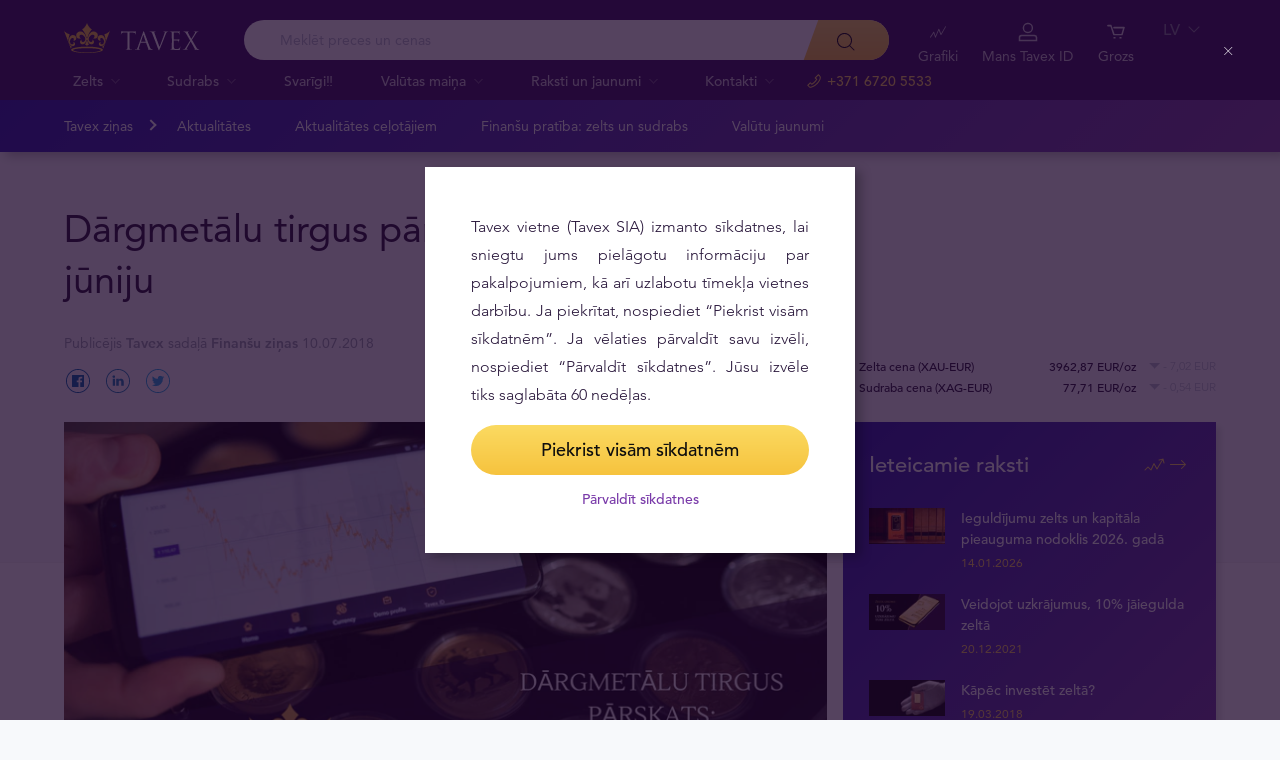

--- FILE ---
content_type: text/html; charset=UTF-8
request_url: https://tavex.lv/dargmetalu-tirgus-parskats-2018-gada-junijs/
body_size: 29220
content:
<!DOCTYPE html>
<html class="no-js" lang="lv">
<head>
    <meta charset="utf-8">
    <meta name="viewport" content="width=device-width, initial-scale=1">
    <meta http-equiv="X-UA-Compatible" content="IE=Edge">
    <link rel="dns-prefetch" href="https://static.hotjar.com">
    <link rel="dns-prefetch" href="https://in.hotjar.com">
    <link rel="dns-prefetch" href="https://www.google-analytics.com">
    <link rel="dns-prefetch" href="https://www.googletagmanager.com">
    <link rel="dns-prefetch" href="https://media.tavid.ee">
    <link rel="dns-prefetch" href="https://www.gstatic.com">
    <link rel="apple-touch-icon" sizes="180x180" href="https://tavex.lv/wp-content/themes/tvx-facelift/inc/favicon/apple-touch-icon.png">
    <link rel="icon" type="image/png" sizes="32x32" href="https://tavex.lv/wp-content/themes/tvx-facelift/inc/favicon/favicon-32x32.png">
    <link rel="icon" type="image/png" sizes="16x16" href="https://tavex.lv/wp-content/themes/tvx-facelift/inc/favicon/favicon-16x16.png">
    <link rel="manifest" href="https://tavex.lv/wp-content/themes/tvx-facelift/inc/manifest.json">
    <link rel="mask-icon" href="https://tavex.lv/wp-content/themes/tvx-facelift/inc/favicon/safari-pinned-tab.svg" color="#5bbad5">
    <link rel="shortcut icon" href="https://tavex.lv/wp-content/themes/tvx-facelift/inc/favicon/favicon.ico">
    <meta name="msapplication-config" content="https://tavex.lv/wp-content/themes/tvx-facelift/inc/favicon/browserconfig.xml">
    <meta name="theme-color" content="#ffffff">
    <style type="text/css">
    @font-face{
        font-family:"Avenir W02";
        src:url("https://tavex.lv/wp-content/themes/tvx-facelift/inc/fonts/9251e78a-dec6-4eae-b2ef-978078607d9e.eot?#iefix");
        src:url("https://tavex.lv/wp-content/themes/tvx-facelift/inc/fonts/9251e78a-dec6-4eae-b2ef-978078607d9e.eot?#iefix") format("eot"),
            url("https://tavex.lv/wp-content/themes/tvx-facelift/inc/fonts/1c557856-58ec-4541-9452-7acb5ffe2c32.woff2") format("woff2"),
            url("https://tavex.lv/wp-content/themes/tvx-facelift/inc/fonts/23054762-d9a8-4fcf-8306-55423802e8e4.woff") format("woff"),
            url("https://tavex.lv/wp-content/themes/tvx-facelift/inc/fonts/c9033012-9826-4249-9537-be9d2f0c2652.ttf") format("truetype"),
            url("https://tavex.lv/wp-content/themes/tvx-facelift/inc/fonts/a4b30cfd-5216-4048-bd73-dfc0ce5daacf.svg#a4b30cfd-5216-4048-bd73-dfc0ce5daacf") format("svg");
        font-weight: 200;
        font-style: normal;
        font-display: swap;
    }
    @font-face{
        font-family:"Avenir W02";
        src:url("https://tavex.lv/wp-content/themes/tvx-facelift/inc/fonts/ebf375c1-452c-47da-aaf4-cf05c127a4cd.eot?#iefix");
        src:url("https://tavex.lv/wp-content/themes/tvx-facelift/inc/fonts/ebf375c1-452c-47da-aaf4-cf05c127a4cd.eot?#iefix") format("eot"),url("https://tavex.lv/wp-content/themes/tvx-facelift/inc/fonts/46d9ac88-dbbb-4a0e-afa2-aa57045a2d12.woff2") format("woff2"),url("https://tavex.lv/wp-content/themes/tvx-facelift/inc/fonts/b28810ec-90f0-4c3f-ac0e-f47ad568fe27.woff") format("woff"),url("https://tavex.lv/wp-content/themes/tvx-facelift/inc/fonts/2c8bff81-d390-4ce5-8611-d4932e64d05d.ttf") format("truetype"),url("https://tavex.lv/wp-content/themes/tvx-facelift/inc/fonts/622a45ad-5f63-4628-87c8-e6632a3d63fc.svg#622a45ad-5f63-4628-87c8-e6632a3d63fc") format("svg");
        font-weight: 400;
        font-style: normal;
        font-display: swap;
    }
    @font-face{
        font-family:"Avenir W02";
        src:url("https://tavex.lv/wp-content/themes/tvx-facelift/inc/fonts/3cbb38b5-39f7-4266-aef2-c1d76a430661.eot?#iefix");
        src:url("https://tavex.lv/wp-content/themes/tvx-facelift/inc/fonts/3cbb38b5-39f7-4266-aef2-c1d76a430661.eot?#iefix") format("eot"),url("https://tavex.lv/wp-content/themes/tvx-facelift/inc/fonts/55b3246a-2a53-4f75-b0da-6dffde8260ad.woff2") format("woff2"),url("https://tavex.lv/wp-content/themes/tvx-facelift/inc/fonts/0614ebff-0ec3-4726-98b3-379062bb14e7.woff") format("woff"),url("https://tavex.lv/wp-content/themes/tvx-facelift/inc/fonts/7ce0560a-1399-4d97-bca7-75fc1ad7ca07.ttf") format("truetype"),url("https://tavex.lv/wp-content/themes/tvx-facelift/inc/fonts/b400c57c-9dcf-4056-9349-20f51cc82688.svg#b400c57c-9dcf-4056-9349-20f51cc82688") format("svg");
        font-weight: 500;
        font-style: normal;
        font-display: swap;
    }
    @font-face{
        font-family:"Avenir W02";
        src:url("https://tavex.lv/wp-content/themes/tvx-facelift/inc/fonts/4a5082cd-dbf3-4cc4-903d-df495de21506.eot?#iefix");
        src:url("https://tavex.lv/wp-content/themes/tvx-facelift/inc/fonts/4a5082cd-dbf3-4cc4-903d-df495de21506.eot?#iefix") format("eot"),url("https://tavex.lv/wp-content/themes/tvx-facelift/inc/fonts/21d611aa-91cd-462c-9896-b71b85d3cca9.woff2") format("woff2"),url("https://tavex.lv/wp-content/themes/tvx-facelift/inc/fonts/9594894d-c00f-4259-842f-d7991a3af9ee.woff") format("woff"),url("https://tavex.lv/wp-content/themes/tvx-facelift/inc/fonts/e5f40243-1250-46a5-b1be-9cdafabc981b.ttf") format("truetype"),url("https://tavex.lv/wp-content/themes/tvx-facelift/inc/fonts/5ee62038-f47d-4df9-8bc2-ea98d94d867a.svg#5ee62038-f47d-4df9-8bc2-ea98d94d867a") format("svg");
        font-weight: 700;
        font-style: normal;
        font-display: swap;
    }
    @font-face{
        font-family:"Avenir Next W00";
        src:url("https://tavex.lv/wp-content/themes/tvx-facelift/inc/fonts/069faa0e-9913-48c4-9ef7-89a4bc080b65.eot?#iefix");
        src:url("https://tavex.lv/wp-content/themes/tvx-facelift/inc/fonts/069faa0e-9913-48c4-9ef7-89a4bc080b65.eot?#iefix") format("eot"),url("https://tavex.lv/wp-content/themes/tvx-facelift/inc/fonts/7db1f672-3a8f-4d19-9c49-7f61aed450b5.woff2") format("woff2"),url("https://tavex.lv/wp-content/themes/tvx-facelift/inc/fonts/4ab86b35-c0c2-42b5-98ad-4b6eba66b197.woff") format("woff"),url("https://tavex.lv/wp-content/themes/tvx-facelift/inc/fonts/276b3566-1c3b-4bc1-8915-15314f091f29.ttf") format("truetype"),url("https://tavex.lv/wp-content/themes/tvx-facelift/inc/fonts/5d02f5f4-46e7-453a-aef9-3e7106d7bb68.svg#5d02f5f4-46e7-453a-aef9-3e7106d7bb68") format("svg");
        font-weight: 200;
        font-style: normal;
        font-display: swap;
    }
    @font-face{
        font-family:"Avenir Next W00";
        src:url("https://tavex.lv/wp-content/themes/tvx-facelift/inc/fonts/fbf4298d-ef75-419c-b615-47f209a48ed2.eot?#iefix");
        src:url("https://tavex.lv/wp-content/themes/tvx-facelift/inc/fonts/fbf4298d-ef75-419c-b615-47f209a48ed2.eot?#iefix") format("eot"),url("https://tavex.lv/wp-content/themes/tvx-facelift/inc/fonts/40d36b4a-60c6-460a-bf43-4c948c23563e.woff2") format("woff2"),url("https://tavex.lv/wp-content/themes/tvx-facelift/inc/fonts/45b78f45-e639-4836-8612-e0892e120f14.woff") format("woff"),url("https://tavex.lv/wp-content/themes/tvx-facelift/inc/fonts/cbc021cc-b96f-4c82-ba0d-59cb0b7449c0.ttf") format("truetype"),url("https://tavex.lv/wp-content/themes/tvx-facelift/inc/fonts/c6778bcf-ca82-4a86-8a5f-08b70c9a71fd.svg#c6778bcf-ca82-4a86-8a5f-08b70c9a71fd") format("svg");
        font-weight: 700;
        font-style: normal;
        font-display: swap;
    }
    @font-face{
        font-family:"Trajan W08";
        src:url("https://tavex.lv/wp-content/themes/tvx-facelift/inc/fonts/b1ea5371-054f-484d-aa42-a79997cd4e21.eot?#iefix");
        src:url("https://tavex.lv/wp-content/themes/tvx-facelift/inc/fonts/b1ea5371-054f-484d-aa42-a79997cd4e21.eot?#iefix") format("eot"),url("https://tavex.lv/wp-content/themes/tvx-facelift/inc/fonts/5d1b6630-25f6-4064-9af1-ed6826e12e8c.woff2") format("woff2"),url("https://tavex.lv/wp-content/themes/tvx-facelift/inc/fonts/2649890f-ced1-4b53-9a01-4ce5a76159a6.woff") format("woff"),url("https://tavex.lv/wp-content/themes/tvx-facelift/inc/fonts/b66b7a48-c18d-4214-8f34-27f14538f51f.ttf") format("truetype"),url("https://tavex.lv/wp-content/themes/tvx-facelift/inc/fonts/083f0ff8-1ce1-4e64-bb92-478df522f370.svg#083f0ff8-1ce1-4e64-bb92-478df522f370") format("svg");
        font-weight: 400;
        font-style: normal;
        font-display: swap;
    }
    .h-hidden {
        display: none !important;
    }
    </style>

            <meta name='robots' content='index, follow, max-image-preview:large, max-snippet:-1, max-video-preview:-1' />
	<style>img:is([sizes="auto" i], [sizes^="auto," i]) { contain-intrinsic-size: 3000px 1500px }</style>
	
	<!-- This site is optimized with the Yoast SEO plugin v25.6 - https://yoast.com/wordpress/plugins/seo/ -->
	<title>Dārgmetālu tirgus pārskats par 2018. gada jūniju | Tavex Latvia</title>
	<meta name="description" content="Zelts noslēdzis otro ceturksni ar strauju vērtības kritumu. Negatīva dinamika, pirmkārt, ir saistīta ar valūtas tirgu un ASV dolāra nostiprināšanos." />
	<link rel="canonical" href="https://tavex.lv/dargmetalu-tirgus-parskats-2018-gada-junijs/" />
	<meta property="og:locale" content="lv_LV" />
	<meta property="og:type" content="article" />
	<meta property="og:title" content="Dārgmetālu tirgus pārskats par 2018. gada jūniju | Tavex Latvia" />
	<meta property="og:description" content="Zelts noslēdzis otro ceturksni ar strauju vērtības kritumu. Negatīva dinamika, pirmkārt, ir saistīta ar valūtas tirgu un ASV dolāra nostiprināšanos." />
	<meta property="og:url" content="https://tavex.lv/dargmetalu-tirgus-parskats-2018-gada-junijs/" />
	<meta property="og:site_name" content="Tavex Latvia" />
	<meta property="article:publisher" content="https://www.facebook.com/TavexLatvia/" />
	<meta property="article:published_time" content="2018-07-10T12:05:18+00:00" />
	<meta property="article:modified_time" content="2018-07-10T12:25:29+00:00" />
	<meta property="og:image" content="https://tavex.lv/wp-content/uploads/2018/07/DĀRGMETĀLU-TIRGUS-PĀRSKATS_junijs2018.png" />
	<meta name="author" content="Tavex" />
	<meta name="twitter:card" content="summary_large_image" />
	<meta name="twitter:title" content="Dārgmetālu tirgus pārskats par 2018. gada jūniju | Tavex Latvia" />
	<meta name="twitter:description" content="Zelts noslēdzis otro ceturksni ar strauju vērtības kritumu. Negatīva dinamika, pirmkārt, ir saistīta ar valūtas tirgu un ASV dolāra nostiprināšanos." />
	<meta name="twitter:image" content="https://img.tavex.lv/v7/cdn.tavex.lv/wp-content/uploads/2018/07/28053249/D%C4%80RGMET%C4%80LU-TIRGUS-P%C4%80RSKATS_junijs2018.png" />
	<meta name="twitter:label1" content="Written by" />
	<meta name="twitter:data1" content="Tavex" />
	<meta name="twitter:label2" content="Est. reading time" />
	<meta name="twitter:data2" content="5 minūtes" />
	<!-- / Yoast SEO plugin. -->


<link rel='dns-prefetch' href='//www.google.com' />

<style id='global-styles-inline-css' type='text/css'>
:root{--wp--preset--aspect-ratio--square: 1;--wp--preset--aspect-ratio--4-3: 4/3;--wp--preset--aspect-ratio--3-4: 3/4;--wp--preset--aspect-ratio--3-2: 3/2;--wp--preset--aspect-ratio--2-3: 2/3;--wp--preset--aspect-ratio--16-9: 16/9;--wp--preset--aspect-ratio--9-16: 9/16;--wp--preset--color--black: #000000;--wp--preset--color--cyan-bluish-gray: #abb8c3;--wp--preset--color--white: #ffffff;--wp--preset--color--pale-pink: #f78da7;--wp--preset--color--vivid-red: #cf2e2e;--wp--preset--color--luminous-vivid-orange: #ff6900;--wp--preset--color--luminous-vivid-amber: #fcb900;--wp--preset--color--light-green-cyan: #7bdcb5;--wp--preset--color--vivid-green-cyan: #00d084;--wp--preset--color--pale-cyan-blue: #8ed1fc;--wp--preset--color--vivid-cyan-blue: #0693e3;--wp--preset--color--vivid-purple: #9b51e0;--wp--preset--gradient--vivid-cyan-blue-to-vivid-purple: linear-gradient(135deg,rgba(6,147,227,1) 0%,rgb(155,81,224) 100%);--wp--preset--gradient--light-green-cyan-to-vivid-green-cyan: linear-gradient(135deg,rgb(122,220,180) 0%,rgb(0,208,130) 100%);--wp--preset--gradient--luminous-vivid-amber-to-luminous-vivid-orange: linear-gradient(135deg,rgba(252,185,0,1) 0%,rgba(255,105,0,1) 100%);--wp--preset--gradient--luminous-vivid-orange-to-vivid-red: linear-gradient(135deg,rgba(255,105,0,1) 0%,rgb(207,46,46) 100%);--wp--preset--gradient--very-light-gray-to-cyan-bluish-gray: linear-gradient(135deg,rgb(238,238,238) 0%,rgb(169,184,195) 100%);--wp--preset--gradient--cool-to-warm-spectrum: linear-gradient(135deg,rgb(74,234,220) 0%,rgb(151,120,209) 20%,rgb(207,42,186) 40%,rgb(238,44,130) 60%,rgb(251,105,98) 80%,rgb(254,248,76) 100%);--wp--preset--gradient--blush-light-purple: linear-gradient(135deg,rgb(255,206,236) 0%,rgb(152,150,240) 100%);--wp--preset--gradient--blush-bordeaux: linear-gradient(135deg,rgb(254,205,165) 0%,rgb(254,45,45) 50%,rgb(107,0,62) 100%);--wp--preset--gradient--luminous-dusk: linear-gradient(135deg,rgb(255,203,112) 0%,rgb(199,81,192) 50%,rgb(65,88,208) 100%);--wp--preset--gradient--pale-ocean: linear-gradient(135deg,rgb(255,245,203) 0%,rgb(182,227,212) 50%,rgb(51,167,181) 100%);--wp--preset--gradient--electric-grass: linear-gradient(135deg,rgb(202,248,128) 0%,rgb(113,206,126) 100%);--wp--preset--gradient--midnight: linear-gradient(135deg,rgb(2,3,129) 0%,rgb(40,116,252) 100%);--wp--preset--font-size--small: 13px;--wp--preset--font-size--medium: 20px;--wp--preset--font-size--large: 36px;--wp--preset--font-size--x-large: 42px;--wp--preset--spacing--20: 0.44rem;--wp--preset--spacing--30: 0.67rem;--wp--preset--spacing--40: 1rem;--wp--preset--spacing--50: 1.5rem;--wp--preset--spacing--60: 2.25rem;--wp--preset--spacing--70: 3.38rem;--wp--preset--spacing--80: 5.06rem;--wp--preset--shadow--natural: 6px 6px 9px rgba(0, 0, 0, 0.2);--wp--preset--shadow--deep: 12px 12px 50px rgba(0, 0, 0, 0.4);--wp--preset--shadow--sharp: 6px 6px 0px rgba(0, 0, 0, 0.2);--wp--preset--shadow--outlined: 6px 6px 0px -3px rgba(255, 255, 255, 1), 6px 6px rgba(0, 0, 0, 1);--wp--preset--shadow--crisp: 6px 6px 0px rgba(0, 0, 0, 1);}:where(.is-layout-flex){gap: 0.5em;}:where(.is-layout-grid){gap: 0.5em;}body .is-layout-flex{display: flex;}.is-layout-flex{flex-wrap: wrap;align-items: center;}.is-layout-flex > :is(*, div){margin: 0;}body .is-layout-grid{display: grid;}.is-layout-grid > :is(*, div){margin: 0;}:where(.wp-block-columns.is-layout-flex){gap: 2em;}:where(.wp-block-columns.is-layout-grid){gap: 2em;}:where(.wp-block-post-template.is-layout-flex){gap: 1.25em;}:where(.wp-block-post-template.is-layout-grid){gap: 1.25em;}.has-black-color{color: var(--wp--preset--color--black) !important;}.has-cyan-bluish-gray-color{color: var(--wp--preset--color--cyan-bluish-gray) !important;}.has-white-color{color: var(--wp--preset--color--white) !important;}.has-pale-pink-color{color: var(--wp--preset--color--pale-pink) !important;}.has-vivid-red-color{color: var(--wp--preset--color--vivid-red) !important;}.has-luminous-vivid-orange-color{color: var(--wp--preset--color--luminous-vivid-orange) !important;}.has-luminous-vivid-amber-color{color: var(--wp--preset--color--luminous-vivid-amber) !important;}.has-light-green-cyan-color{color: var(--wp--preset--color--light-green-cyan) !important;}.has-vivid-green-cyan-color{color: var(--wp--preset--color--vivid-green-cyan) !important;}.has-pale-cyan-blue-color{color: var(--wp--preset--color--pale-cyan-blue) !important;}.has-vivid-cyan-blue-color{color: var(--wp--preset--color--vivid-cyan-blue) !important;}.has-vivid-purple-color{color: var(--wp--preset--color--vivid-purple) !important;}.has-black-background-color{background-color: var(--wp--preset--color--black) !important;}.has-cyan-bluish-gray-background-color{background-color: var(--wp--preset--color--cyan-bluish-gray) !important;}.has-white-background-color{background-color: var(--wp--preset--color--white) !important;}.has-pale-pink-background-color{background-color: var(--wp--preset--color--pale-pink) !important;}.has-vivid-red-background-color{background-color: var(--wp--preset--color--vivid-red) !important;}.has-luminous-vivid-orange-background-color{background-color: var(--wp--preset--color--luminous-vivid-orange) !important;}.has-luminous-vivid-amber-background-color{background-color: var(--wp--preset--color--luminous-vivid-amber) !important;}.has-light-green-cyan-background-color{background-color: var(--wp--preset--color--light-green-cyan) !important;}.has-vivid-green-cyan-background-color{background-color: var(--wp--preset--color--vivid-green-cyan) !important;}.has-pale-cyan-blue-background-color{background-color: var(--wp--preset--color--pale-cyan-blue) !important;}.has-vivid-cyan-blue-background-color{background-color: var(--wp--preset--color--vivid-cyan-blue) !important;}.has-vivid-purple-background-color{background-color: var(--wp--preset--color--vivid-purple) !important;}.has-black-border-color{border-color: var(--wp--preset--color--black) !important;}.has-cyan-bluish-gray-border-color{border-color: var(--wp--preset--color--cyan-bluish-gray) !important;}.has-white-border-color{border-color: var(--wp--preset--color--white) !important;}.has-pale-pink-border-color{border-color: var(--wp--preset--color--pale-pink) !important;}.has-vivid-red-border-color{border-color: var(--wp--preset--color--vivid-red) !important;}.has-luminous-vivid-orange-border-color{border-color: var(--wp--preset--color--luminous-vivid-orange) !important;}.has-luminous-vivid-amber-border-color{border-color: var(--wp--preset--color--luminous-vivid-amber) !important;}.has-light-green-cyan-border-color{border-color: var(--wp--preset--color--light-green-cyan) !important;}.has-vivid-green-cyan-border-color{border-color: var(--wp--preset--color--vivid-green-cyan) !important;}.has-pale-cyan-blue-border-color{border-color: var(--wp--preset--color--pale-cyan-blue) !important;}.has-vivid-cyan-blue-border-color{border-color: var(--wp--preset--color--vivid-cyan-blue) !important;}.has-vivid-purple-border-color{border-color: var(--wp--preset--color--vivid-purple) !important;}.has-vivid-cyan-blue-to-vivid-purple-gradient-background{background: var(--wp--preset--gradient--vivid-cyan-blue-to-vivid-purple) !important;}.has-light-green-cyan-to-vivid-green-cyan-gradient-background{background: var(--wp--preset--gradient--light-green-cyan-to-vivid-green-cyan) !important;}.has-luminous-vivid-amber-to-luminous-vivid-orange-gradient-background{background: var(--wp--preset--gradient--luminous-vivid-amber-to-luminous-vivid-orange) !important;}.has-luminous-vivid-orange-to-vivid-red-gradient-background{background: var(--wp--preset--gradient--luminous-vivid-orange-to-vivid-red) !important;}.has-very-light-gray-to-cyan-bluish-gray-gradient-background{background: var(--wp--preset--gradient--very-light-gray-to-cyan-bluish-gray) !important;}.has-cool-to-warm-spectrum-gradient-background{background: var(--wp--preset--gradient--cool-to-warm-spectrum) !important;}.has-blush-light-purple-gradient-background{background: var(--wp--preset--gradient--blush-light-purple) !important;}.has-blush-bordeaux-gradient-background{background: var(--wp--preset--gradient--blush-bordeaux) !important;}.has-luminous-dusk-gradient-background{background: var(--wp--preset--gradient--luminous-dusk) !important;}.has-pale-ocean-gradient-background{background: var(--wp--preset--gradient--pale-ocean) !important;}.has-electric-grass-gradient-background{background: var(--wp--preset--gradient--electric-grass) !important;}.has-midnight-gradient-background{background: var(--wp--preset--gradient--midnight) !important;}.has-small-font-size{font-size: var(--wp--preset--font-size--small) !important;}.has-medium-font-size{font-size: var(--wp--preset--font-size--medium) !important;}.has-large-font-size{font-size: var(--wp--preset--font-size--large) !important;}.has-x-large-font-size{font-size: var(--wp--preset--font-size--x-large) !important;}
:where(.wp-block-post-template.is-layout-flex){gap: 1.25em;}:where(.wp-block-post-template.is-layout-grid){gap: 1.25em;}
:where(.wp-block-columns.is-layout-flex){gap: 2em;}:where(.wp-block-columns.is-layout-grid){gap: 2em;}
:root :where(.wp-block-pullquote){font-size: 1.5em;line-height: 1.6;}
</style>
<link rel='preload' as='style' onload="this.onload=null;this.rel='stylesheet'" id='google_business_reviews_rating_wp_css' href='https://tavex.lv/wp-content/plugins/g-business-reviews-rating/wp/css/css.css' type='text/css' media='all' /><link rel='stylesheet' id='global-css' href='https://tavex.lv/wp-content/themes/tvx-facelift/inc/css/global.25.16.0.min.css?v=25.16.0' type='text/css' media='all' />
<meta name="generator" content="performant-translations 1.2.0">
<!-- Markup (JSON-LD) structured in schema.org ver.4.8.1 START -->
<!-- Markup (JSON-LD) structured in schema.org END -->
<script type="application/ld+json">{"@context":"https:\/\/schema.org","@type":"BreadcrumbList","itemListElement":[{"@type":"ListItem","position":1,"name":"S\u0101kumlapa","item":"https:\/\/tavex.lv"},{"@type":"ListItem","position":2,"name":"Tavex zi\u0146as","item":"https:\/\/tavex.lv\/tavex-zinas-jaunumi\/"},{"@type":"ListItem","position":3,"name":"D\u0101rgmet\u0101lu tirgus p\u0101rskats par 2018. gada j\u016bniju","item":"https:\/\/tavex.lv\/dargmetalu-tirgus-parskats-2018-gada-junijs\/"}]}</script><script type="application/ld+json">{"@context":"https:\/\/schema.org","@type":"Article","headline":"D\u0101rgmet\u0101lu tirgus p\u0101rskats par 2018. gada j\u016bniju","image":["https:\/\/img.tavex.lv\/v7\/cdn.tavex.lv\/wp-content\/uploads\/2018\/07\/28053252\/D%C4%80RGMET%C4%80LU-TIRGUS-P%C4%80RSKATS_Junijs.png"],"datePublished":"2018-07-10T15:05:18+00:00","author":[{"@type":"Person","name":"Tavex","url":"https:\/\/tavex.lv\/author\/tavex\/"}],"publisher":{"@type":"Organization","name":"Tavex"}}</script><meta name="verify-paysera" content="e604767af3c86acbd687a2d74cd9752b"><style type="text/css">.broken_link, a.broken_link {
	text-decoration: line-through;
}</style><!-- Google Tag Manager --><script>(function(w,d,s,l,i){w[l]=w[l]||[];w[l].push({'gtm.start':
new Date().getTime(),event:'gtm.js'});var f=d.getElementsByTagName(s)[0],
j=d.createElement(s),dl=l!='dataLayer'?'&l='+l:'';j.async=true;j.src=
'https://www.googletagmanager.com/gtm.js?id='+i+dl;f.parentNode.insertBefore(j,f);
})(window,document,'script','dataLayer','GTM-TWH4T4X');</script><!-- End Google Tag Manager -->		<style type="text/css" id="wp-custom-css">
			.v-screen__product .product__stock {
    display: none;
}
.grecaptcha-badge {
	visibility: hidden;
}
		</style>
		
    
        <style>
        html {
            margin-top: 0 !important;
        }
    </style>
<meta name="generator" content="WP Rocket 3.19.2.1" data-wpr-features="wpr_desktop" /></head>
<body class="wp-singular post-template-default single single-post postid-9491 single-format-standard wp-theme-tvx-facelift preload ">
    <div class="h-canvas">
                    <div class="h-overlay"></div>
<a href="https://tavex.lv/salidzinat/" class="button__compare button__compare--fab js-compare-button h-hidden-lg" style="display: none;" >
    <span class="button__compare-value js-content-button-amount"></span>
    <svg class="icon button__compare-icon"><use xlink:href="https://tavex.lv/wp-content/themes/tvx-facelift/inc/svg/global.25.16.0.svg#compare"></use></svg>
</a>
<header class="header js-menu --v2 header--LV">
            




<div class="h-hidden" id="cookie-initial-modal">
    <div class="modaal__content">
                                <div class="text">
                                <p class="modaal__title-text cookie-initial__text"><p style="text-align: justify;">Tavex vietne (Tavex SIA) izmanto sīkdatnes, lai sniegtu jums pielāgotu informāciju par pakalpojumiem, kā arī uzlabotu tīmekļa vietnes darbību. Ja piekrītat, nospiediet “Piekrist visām sīkdatnēm”. Ja vēlaties pārvaldīt savu izvēli, nospiediet “Pārvaldīt sīkdatnes”. Jūsu izvēle tiks saglabāta 60 nedēļas.</p>
</p>
    <form class="form-group cookie-initial__inner">
        <div class="form-group__row">
            <a href="#"  class="button button--block js-cookie-policy-agree" >
    <span class="button__inner">
        Piekrist visām sīkdatnēm        <i class="button__bubble"></i>
    </span>
</a>
        </div>
        <div class="form-group__row">
            <a href="#cookie-modal"  class="button button--naked button--white button--inline js-modaal js-initial-cookies-modaal-manage" data-custom-class="modaal--split modaal--small-title" >
    <span class="button__inner">
        Pārvaldīt sīkdatnes        <i class="button__bubble"></i>
    </span>
</a>
        </div>
    </form>

                    </div>
                    </div><!-- /.modaal__content -->
</div><!-- /div -->

<div class="h-hidden" id="cookie-modal">
    <div class="modaal__content">
                <div class="grid grid--no-gutter grid--equalheight">
                        <div class="grid__col--md-6 modaal__body">
                <div class="modaal__content-inner modaal__content-inner--primary">
                                                                                        <p class="modaal__title-text">Izvēlieties, kuras sīkdatnes ļaut izmantot šai vietnei:</p>
    <form class="form-group js-cookie-consent-form">
        <div class="form-group__row">
            <div class="form-check form-check--large">
    <input
        type="checkbox"
          id="cookie-consent-necessary"           name="necessary"         value=""
        
        class="form-check__input"
         checked="checked"                 disabled="disabled"     >
    <label for="cookie-consent-necessary" class="form-check__label">    Nepieciešamās <div class="tooltip tooltip--large " data-tooltip='Sīkdatnes ir nepieciešamas Tavex vietnes funkcionēšanai. Šīs sīkdatnes nevar izslēgt, tāpēc tām netiek prasīta lietotāja piekrišana.' data-position='left'>
            <svg class="icon tooltip__icon "><use xlink:href="https://tavex.lv/wp-content/themes/tvx-facelift/inc/svg/global.25.16.0.svg#info"></use></svg>
    </div>
</label>
    <div class="form-check__bubble"></div>
</div>
        </div>
        <div class="form-group__row">
            <div class="form-check form-check--large">
    <input
        type="checkbox"
          id="cookie-consent-preference"           name="preference"         value=""
        
        class="form-check__input"
                            >
    <label for="cookie-consent-preference" class="form-check__label">    Personalizētās <div class="tooltip tooltip--large " data-tooltip='Sīkdatnes palīdz sniegt jums personalizētu informāciju par mūsu produktiem un pakalpojumiem. Ļaujiet vietnei atcerēties informāciju, kas maina vietnes uzvedību vai izskatu, piemēram, jūsu vēlamo valodu vai reģionu, kurā atrodaties.' data-position='left'>
            <svg class="icon tooltip__icon "><use xlink:href="https://tavex.lv/wp-content/themes/tvx-facelift/inc/svg/global.25.16.0.svg#info"></use></svg>
    </div>
</label>
    <div class="form-check__bubble"></div>
</div>
        </div>
        <div class="form-group__row">
            <div class="form-check form-check--large">
    <input
        type="checkbox"
          id="cookie-consent-marketing"           name="marketing"         value=""
        
        class="form-check__input"
                            >
    <label for="cookie-consent-marketing" class="form-check__label">    Mārketinga <div class="tooltip tooltip--large " data-tooltip='Sīkdatnes nodrošina mums iespēju uzzināt un analizēt detalizētu informāciju par tīmekļa vietņu apmeklējumiem, kā arī parādīt apmeklētāju interesēm atbilstošas ​​reklāmas.' data-position='left'>
            <svg class="icon tooltip__icon "><use xlink:href="https://tavex.lv/wp-content/themes/tvx-facelift/inc/svg/global.25.16.0.svg#info"></use></svg>
    </div>
</label>
    <div class="form-check__bubble"></div>
</div>
        </div>
        <div class="form-group__row">
            <div class="form-check form-check--large">
    <input
        type="checkbox"
          id="cookie-consent-statistic"           name="statistic"         value=""
        
        class="form-check__input"
                            >
    <label for="cookie-consent-statistic" class="form-check__label">    Statistikas <div class="tooltip tooltip--large " data-tooltip='Sīkdatnes palīdz uzlabot vietnes veiktspēju, skaitot vietnes apmeklējumus un iegūstot datplūsmas avotus. Ja noraidīsiet šīs sīkdatnes, jūsu darbības šajā vietnē netiks iekļautas mūsu statistikā. Statistikas sīkdatnes ir anonīmas - netiek apkopoti lietotāja personas dati.' data-position='left'>
            <svg class="icon tooltip__icon "><use xlink:href="https://tavex.lv/wp-content/themes/tvx-facelift/inc/svg/global.25.16.0.svg#info"></use></svg>
    </div>
</label>
    <div class="form-check__bubble"></div>
</div>
        </div>
        <div class="form-group__row">
            <a href="#"  class="button button--block js-cookie-policy-agree" >
    <span class="button__inner">
        Piekrist visām sīkdatnēm        <i class="button__bubble"></i>
    </span>
</a>
        </div>
        <div class="form-group__row">
            <a href="#"  class="button button--block button--large button--purple js-cookie-save-preferences" >
    <span class="button__inner">
        Saglabāt manu izvēli        <i class="button__bubble"></i>
    </span>
</a>
        </div>
    </form>

                </div>
            </div>
            <div class="grid__col--md-6 modaal__body">
                <div class="modaal__content-inner modaal__content-inner--secondary">
                        <p style="text-align: justify;">Uzmanību! Dažas sīkdatnes ir nepieciešamas šīs tīmekļa vietnes darbībai. Šīs sīkdatnes tiek apstrādātas, pamatojoties uz mūsu leģitīmajām interesēm, tāpēc netiek lūgta lietotāja piekrišana. Plašāka informācija ir pieejama mūsu <a rel="noopener" href="https://cdn.tavex.lv/wp-content/uploads/2021/05/20131554/Cookies-Policy-LV.pdf" target="_blank">Sīkdatņu politika</a>.</p>

    <a href="#cookie-explanation"  class="button button--naked button--white button--inline button--cookie-explain js-modaal js-cookie-call-explanation" data-custom-class="modaal--large cookie-explanation" >
    <span class="button__inner">
        Explain cookies        <i class="button__bubble"></i>
    </span>
</a>

                </div>
            </div>
        </div>
            </div><!-- /.modaal__content -->
</div><!-- /div -->

<div class="h-hidden" id="cookie-explanation">
    <div class="modaal__content">
                <div class="h2 modaal__title">Cookie usage</div>                <div class="text">
                                <div class="text editor">
        
    </div>
    <div class="accordion  js-filter-search-group">
                <div class="accordion__item js-accordion" id="cookies-accordion-necessary">
            <a href="#cookies-accordion-necessary" class="accordion__header js-accordion-control" data-status="" data-invested="" data-current="">
                <div class="accordion__title">Nepieciešamās</div>
            </a>
            <div class="accordion__content js-accordion-content">
                <div class="accordion__inner">
                    <div class="text editor">
                        <table class="table">
                            <thead>
                            <tr>
                                <th>Cookie name</th>
                                <th>Cookie description</th>
                                <th>Cookie duration</th>
                            </tr>
                            </thead>
                            <tbody>
                                                            <tr>
                                    <td>tavex_cookie_consent</td>
                                    <td>Stores cookie consent options selected</td>
                                    <td>60 weeks</td>
                                </tr>
                                                            <tr>
                                    <td>tavex_customer</td>
                                    <td>Tavex customer ID</td>
                                    <td>30 days</td>
                                </tr>
                                                            <tr>
                                    <td>wp-wpml_current_language</td>
                                    <td>Stores selected language</td>
                                    <td>1 day</td>
                                </tr>
                                                            <tr>
                                    <td>AWSALB</td>
                                    <td>AWS ALB sticky session cookie</td>
                                    <td>6 days</td>
                                </tr>
                                                            <tr>
                                    <td>AWSALBCORS</td>
                                    <td>AWS ALB sticky session cookie</td>
                                    <td>6 days</td>
                                </tr>
                                                            <tr>
                                    <td>NO_CACHE</td>
                                    <td>Used to disable page caching</td>
                                    <td>1 day</td>
                                </tr>
                                                            <tr>
                                    <td>PHPSESSID</td>
                                    <td>Identifier for PHP session</td>
                                    <td>Session</td>
                                </tr>
                                                            <tr>
                                    <td>latest_news</td>
                                    <td>Helps to keep notifications relevant by storing the latest news shown</td>
                                    <td>29 days</td>
                                </tr>
                                                            <tr>
                                    <td>latest_news_flash</td>
                                    <td>Helps to keep notifications relevant by storing the latest news shown</td>
                                    <td>29 days</td>
                                </tr>
                                                            <tr>
                                    <td>tavex_recently_viewed_products</td>
                                    <td>List of recently viewed products</td>
                                    <td>1 day</td>
                                </tr>
                                                            <tr>
                                    <td>tavex_compare_amount</td>
                                    <td>Number of items in product comparison view</td>
                                    <td>1 day</td>
                                </tr>
                                                        </tbody>
                        </table>
                    </div>
                </div>
            </div>
        </div>
                        <div class="accordion__item js-accordion" id="cookies-accordion-preference">
            <a href="#cookies-accordion-preference" class="accordion__header js-accordion-control" data-status="" data-invested="" data-current="">
                <div class="accordion__title">Personalizētās</div>
            </a>
            <div class="accordion__content js-accordion-content">
                <div class="accordion__inner">
                    <div class="text editor">
                        <table class="table">
                            <thead>
                            <tr>
                                <th>Cookie name</th>
                                <th>Cookie description</th>
                                <th>Cookie duration</th>
                            </tr>
                            </thead>
                            <tbody>
                                                            <tr>
                                    <td>chart-widget-tab-*-*-*</td>
                                    <td>Remembers last chart options (i.e currency, time period, etc)</td>
                                    <td>29 days</td>
                                </tr>
                                                            <tr>
                                    <td>archive_layout</td>
                                    <td>Stores selected product layout on category pages</td>
                                    <td>1 day</td>
                                </tr>
                                                        </tbody>
                        </table>
                    </div>
                </div>
            </div>
        </div>
                        <div class="accordion__item js-accordion js-filter-search-row  " id="cookies-accordion-marketing">
            <a href="#cookies-accordion-marketing" class="accordion__header js-accordion-control" data-status="" data-invested="" data-current="">
                <div class="accordion__title">Mārketinga</div>
            </a>
            <div class="accordion__content js-accordion-content">
                <div class="accordion__inner">
                    <div class="text editor">
                        <table class="table">
                            <thead>
                            <tr>
                                <th>Cookie name</th>
                                <th>Cookie description</th>
                                <th>Cookie duration</th>
                            </tr>
                            </thead>
                            <tbody>
                                                            <tr>
                                    <td>cartstack.com-*</td>
                                    <td>Used for tracking abandoned shopping carts</td>
                                    <td>1 year</td>
                                </tr>
                                                            <tr>
                                    <td>_omappvp</td>
                                    <td>Used by OptinMonster for determining new vs. returning visitors. Expires in 11 years</td>
                                    <td>11 years</td>
                                </tr>
                                                            <tr>
                                    <td>_omappvs</td>
                                    <td>Used by OptinMonster for determining when a new visitor becomes a returning visitor</td>
                                    <td>Session</td>
                                </tr>
                                                            <tr>
                                    <td>om*</td>
                                    <td>Used by OptinMonster to track interactions with campaigns</td>
                                    <td>Persistent</td>
                                </tr>
                                                        </tbody>
                        </table>
                    </div>
                </div>
            </div>
        </div>
                        <div class="accordion__item js-accordion js-filter-search-row  " id="cookies-accordion-statistic">
            <a href="#cookies-accordion-statistic" class="accordion__header js-accordion-control" data-status="" data-invested="" data-current="">
                <div class="accordion__title">Statistikas</div>
            </a>
            <div class="accordion__content js-accordion-content">
                <div class="accordion__inner">
                    <div class="text editor">
                        <table class="table">
                            <thead>
                            <tr>
                                <th>Cookie name</th>
                                <th>Cookie description</th>
                                <th>Cookie duration</th>
                            </tr>
                            </thead>
                            <tbody>
                                                            <tr>
                                    <td>_ga</td>
                                    <td>Used to distinguish users</td>
                                    <td>2 years</td>
                                </tr>
                                                            <tr>
                                    <td>_gid</td>
                                    <td>Used to distinguish users</td>
                                    <td>24 hours</td>
                                </tr>
                                                            <tr>
                                    <td>_ga_*</td>
                                    <td>Used to persist session state</td>
                                    <td>2 years</td>
                                </tr>
                                                            <tr>
                                    <td>_gac_*</td>
                                    <td>Contains campaign related information</td>
                                    <td>90 days</td>
                                </tr>
                                                            <tr>
                                    <td>_gat_gtag_*</td>
                                    <td>Used to throttle request rate</td>
                                    <td>1 minute</td>
                                </tr>
                                                            <tr>
                                    <td>_fbc</td>
                                    <td>Facebook advertisement cookie</td>
                                    <td>2 years</td>
                                </tr>
                                                            <tr>
                                    <td>_fbp</td>
                                    <td>Facebook cookie for distinguishing unique users</td>
                                    <td>2 years</td>
                                </tr>
                                                        </tbody>
                        </table>
                    </div>
                </div>
            </div>
        </div>
            </div>

                    </div>
                    </div><!-- /.modaal__content -->
</div><!-- /div -->
            <div class="header__inner">
        <div class="header__container">
            <div class="header__logo">
                <a href="https://tavex.lv" class="logo"><img src="https://tavex.lv/wp-content/themes/tvx-facelift/inc/img/logo-tavex.svg" alt="Logo" class="logo__img"></a>
            </div>
            <!-- visible only on mobile/tablet -->
            <a href="#" class="header__nav-toggle header__nav-toggle--htx js-has-update"><span></span></a>
            <a href="#" class="header__search-toggle js-search-toggle"><svg class="icon "><use xlink:href="https://tavex.lv/wp-content/themes/tvx-facelift/inc/svg/global.25.16.0.svg#search"></use></svg>
</a>
            <div class="js-content-header-mobile-actions">
                    <a href="#auth" class="header__account-toggle js-login-redirect"><svg class="icon "><use xlink:href="https://tavex.lv/wp-content/themes/tvx-facelift/inc/svg/global.25.16.0.svg#personal-bold"></use></svg>
</a>
            </div>
            <!-- /visible only on mobile/tablet -->
            <nav class="header__nav h-clearfix">
                <div class="header__nav-label">Izvēlne</div>
                <div class="header__lang">
                                        <form autocomplete="off">
                        <div class="form-textfield form-select form-select--search form-select--naked form-select--lang js-change-page js-lang-select">
    <div class="form-textfield__inner">
            <select
                            id="lang-select-mobile"
                                    class="form-textfield__input dropdown__search"
                                                
                                >
                        <option  value="https://tavex.lv/en/">EN</option>
                        <option  value="https://tavex.lv/dargmetalu-tirgus-parskats-2018-gada-junijs/" selected="selected">LV</option>
                        <option  value="https://tavex.lv/ru/rynok-dragocennyh-metallov-ijun-2018/">RU</option>
                    </select>
    
    
        </div>
</div>
                    </form>
                                    </div>
                <ul class="header__nav-wrapper">
                                        <li class="header__nav-item has-subnav ">
                        <a href="https://tavex.lv/zelts/" class="header__nav-link">Zelts</a>
                                                <ul class="megamenu">
        <li class="megamenu__col">
                <div class="h4 megamenu__title megamenu__back"><a href="https://tavex.lv/zelts/" class="megamenu__back-link"><svg class="icon megamenu__back-arrow"><use xlink:href="https://tavex.lv/wp-content/themes/tvx-facelift/inc/svg/global.25.16.0.svg#caret-left"></use></svg>
Investīciju zelts</a></div>
                <ul class="megamenu__nav h-clearfix">
                            <li class="megamenu__nav-item ">
                                            <a href="https://tavex.lv/zelts/latvija-popularakie-produkti/" class="megamenu__nav-link">
                            Populārākais investīciju zelts<svg class="icon megamenu__caret-icon"><use xlink:href="https://tavex.lv/wp-content/themes/tvx-facelift/inc/svg/global.25.16.0.svg#caret-right"></use></svg>
<svg class="icon megamenu__arrow-icon"><use xlink:href="https://tavex.lv/wp-content/themes/tvx-facelift/inc/svg/global.25.16.0.svg#arrow-right"></use></svg>
                        </a>
                                    </li>
                            <li class="megamenu__nav-item ">
                                            <a href="https://tavex.lv/zelts/zelta-stieni/" class="megamenu__nav-link">
                            Zelta stieņi<svg class="icon megamenu__caret-icon"><use xlink:href="https://tavex.lv/wp-content/themes/tvx-facelift/inc/svg/global.25.16.0.svg#caret-right"></use></svg>
<svg class="icon megamenu__arrow-icon"><use xlink:href="https://tavex.lv/wp-content/themes/tvx-facelift/inc/svg/global.25.16.0.svg#arrow-right"></use></svg>
                        </a>
                                    </li>
                            <li class="megamenu__nav-item ">
                                            <a href="https://tavex.lv/zelts/zelta-monetas/" class="megamenu__nav-link">
                            Zelta monētas<svg class="icon megamenu__caret-icon"><use xlink:href="https://tavex.lv/wp-content/themes/tvx-facelift/inc/svg/global.25.16.0.svg#caret-right"></use></svg>
<svg class="icon megamenu__arrow-icon"><use xlink:href="https://tavex.lv/wp-content/themes/tvx-facelift/inc/svg/global.25.16.0.svg#arrow-right"></use></svg>
                        </a>
                                    </li>
                            <li class="megamenu__nav-item ">
                                            <a href="https://tavex.lv/zelts/investiciju-komplekti/" class="megamenu__nav-link">
                            Investīciju komplekti<svg class="icon megamenu__caret-icon"><use xlink:href="https://tavex.lv/wp-content/themes/tvx-facelift/inc/svg/global.25.16.0.svg#caret-right"></use></svg>
<svg class="icon megamenu__arrow-icon"><use xlink:href="https://tavex.lv/wp-content/themes/tvx-facelift/inc/svg/global.25.16.0.svg#arrow-right"></use></svg>
                        </a>
                                    </li>
                            <li class="megamenu__nav-item ">
                                            <a href="https://tavex.lv/zelts/vesturiskas-monetas/" class="megamenu__nav-link">
                            Vēsturiskās monētas<svg class="icon megamenu__caret-icon"><use xlink:href="https://tavex.lv/wp-content/themes/tvx-facelift/inc/svg/global.25.16.0.svg#caret-right"></use></svg>
<svg class="icon megamenu__arrow-icon"><use xlink:href="https://tavex.lv/wp-content/themes/tvx-facelift/inc/svg/global.25.16.0.svg#arrow-right"></use></svg>
                        </a>
                                    </li>
                            <li class="megamenu__nav-item ">
                                            <a href="https://tavex.lv/zelta-un-sudraba-cenu-grafiki/" class="megamenu__nav-link">
                            Grafiki<svg class="icon megamenu__caret-icon"><use xlink:href="https://tavex.lv/wp-content/themes/tvx-facelift/inc/svg/global.25.16.0.svg#caret-right"></use></svg>
<svg class="icon megamenu__arrow-icon"><use xlink:href="https://tavex.lv/wp-content/themes/tvx-facelift/inc/svg/global.25.16.0.svg#arrow-right"></use></svg>
                        </a>
                                    </li>
                            <li class="megamenu__nav-item ">
                                            <a href="https://tavex.lv/investiciju-zelta-sudraba-uzpirksana/" class="megamenu__nav-link">
                            Monētu un stieņu uzpirkšana<svg class="icon megamenu__caret-icon"><use xlink:href="https://tavex.lv/wp-content/themes/tvx-facelift/inc/svg/global.25.16.0.svg#caret-right"></use></svg>
<svg class="icon megamenu__arrow-icon"><use xlink:href="https://tavex.lv/wp-content/themes/tvx-facelift/inc/svg/global.25.16.0.svg#arrow-right"></use></svg>
                        </a>
                                    </li>
                            <li class="megamenu__nav-item ">
                                            <a href="https://tavex.lv/zelta-un-sudraba-uzpirksana/" class="megamenu__nav-link">
                            Zelta izstrādājumu uzpirkšana<svg class="icon megamenu__caret-icon"><use xlink:href="https://tavex.lv/wp-content/themes/tvx-facelift/inc/svg/global.25.16.0.svg#caret-right"></use></svg>
<svg class="icon megamenu__arrow-icon"><use xlink:href="https://tavex.lv/wp-content/themes/tvx-facelift/inc/svg/global.25.16.0.svg#arrow-right"></use></svg>
                        </a>
                                    </li>
                            <li class="megamenu__nav-item ">
                                            <a href="https://tavex.lv/investiciju-zelta-un-sudraba-cenradis/" class="megamenu__nav-link">
                            Investīciju zelta cenrādis<svg class="icon megamenu__caret-icon"><use xlink:href="https://tavex.lv/wp-content/themes/tvx-facelift/inc/svg/global.25.16.0.svg#caret-right"></use></svg>
<svg class="icon megamenu__arrow-icon"><use xlink:href="https://tavex.lv/wp-content/themes/tvx-facelift/inc/svg/global.25.16.0.svg#arrow-right"></use></svg>
                        </a>
                                    </li>
                            <li class="megamenu__nav-item ">
                                            <a href="https://tavex.lv/ka-glabat-un-apieties-ar-zeltu/" class="megamenu__nav-link">
                            Kā apieties un glabāt dārgmetālus?<svg class="icon megamenu__caret-icon"><use xlink:href="https://tavex.lv/wp-content/themes/tvx-facelift/inc/svg/global.25.16.0.svg#caret-right"></use></svg>
<svg class="icon megamenu__arrow-icon"><use xlink:href="https://tavex.lv/wp-content/themes/tvx-facelift/inc/svg/global.25.16.0.svg#arrow-right"></use></svg>
                        </a>
                                    </li>
                            <li class="megamenu__nav-item ">
                                            <a href="https://tavex.lv/investet-zelta/" class="megamenu__nav-link">
                            Atklāj investīciju zelta potenciālu<svg class="icon megamenu__caret-icon"><use xlink:href="https://tavex.lv/wp-content/themes/tvx-facelift/inc/svg/global.25.16.0.svg#caret-right"></use></svg>
<svg class="icon megamenu__arrow-icon"><use xlink:href="https://tavex.lv/wp-content/themes/tvx-facelift/inc/svg/global.25.16.0.svg#arrow-right"></use></svg>
                        </a>
                                    </li>
                    </ul>
        </li>
        <li class="megamenu__col">
                <div class="h4 megamenu__title"><a href="https://tavex.lv/zelts/latvija-popularakie-produkti/" rel="nofollow" class="megamenu__link">Populārākais investīciju zelts<svg class="icon megamenu__arrow-icon"><use xlink:href="https://tavex.lv/wp-content/themes/tvx-facelift/inc/svg/global.25.16.0.svg#arrow-right"></use></svg>
</a></div>
                <ul class="megamenu__nav h-clearfix">
                            <li class="megamenu__nav-item  megamenu__product">
                                            <div class="product product--listing js-product" data-id="GB1gNaTP">
    <a href="https://tavex.lv/zelts/1g-investiciju-zelta-stienis-tavex/" class="product__image--link">
        <figure class="product__figure">
                        <span class="product__figure-inner">
                                    <img src="[data-uri]"
                         data-srcset="https://img.tavex.lv/v7/_product_catalog_/1-gram-tavex-gold-bar/zlota-sztabka-tavex-1-g.jpg?height=80&width=80&func=cropfit 80w, https://img.tavex.lv/v7/_product_catalog_/1-gram-tavex-gold-bar/zlota-sztabka-tavex-1-g.jpg?height=160&width=160&func=cropfit 160w, https://img.tavex.lv/v7/_product_catalog_/1-gram-tavex-gold-bar/zlota-sztabka-tavex-1-g.jpg?height=242&width=242&func=cropfit 242w, https://img.tavex.lv/v7/_product_catalog_/1-gram-tavex-gold-bar/zlota-sztabka-tavex-1-g.jpg?height=484&width=484&func=cropfit 484w"
                         alt="Zelta stienis Tavex - 1 grams" class="product__figure-img lazyload" data-sizes="auto" />
                            </span>
                </figure>
    </a>
    <div class="product__meta">
        <div class="product__meta-box">
            <a class="product__title h3" href="https://tavex.lv/zelts/1g-investiciju-zelta-stienis-tavex/">
                <span class="product__title-inner">1 grama "Tavex" zelta stieņi</span>
            </a>
                                </div>
    </div>
</div>
                                    </li>
                            <li class="megamenu__nav-item  megamenu__product">
                                            <div class="product product--listing js-product" data-id="GCAuLu1oz26">
    <a href="https://tavex.lv/zelts/1-oz-zelta-moneta-australijas-lunars-2026-zirga-gads/" class="product__image--link">
        <figure class="product__figure">
                        <span class="product__figure-inner">
                                    <img src="[data-uri]"
                         data-srcset="https://img.tavex.lv/v7/_product_catalog_/1-oz-australian-lunar-year-of-the-horse-2026-gold-coin/australia-gold-lunar-2026-horse-1-oz-reverse.jpg?height=80&width=80&func=cropfit 80w, https://img.tavex.lv/v7/_product_catalog_/1-oz-australian-lunar-year-of-the-horse-2026-gold-coin/australia-gold-lunar-2026-horse-1-oz-reverse.jpg?height=160&width=160&func=cropfit 160w, https://img.tavex.lv/v7/_product_catalog_/1-oz-australian-lunar-year-of-the-horse-2026-gold-coin/australia-gold-lunar-2026-horse-1-oz-reverse.jpg?height=242&width=242&func=cropfit 242w, https://img.tavex.lv/v7/_product_catalog_/1-oz-australian-lunar-year-of-the-horse-2026-gold-coin/australia-gold-lunar-2026-horse-1-oz-reverse.jpg?height=484&width=484&func=cropfit 484w"
                         alt="1 unces zelta monēta — Austrālijas Lunārs 2026 — Zirgs" class="product__figure-img lazyload" data-sizes="auto" />
                            </span>
                </figure>
    </a>
    <div class="product__meta">
        <div class="product__meta-box">
            <a class="product__title h3" href="https://tavex.lv/zelts/1-oz-zelta-moneta-australijas-lunars-2026-zirga-gads/">
                <span class="product__title-inner">1 unces zelta monēta — Austrālijas Lunārs 2026 — Zirga gads</span>
            </a>
                                </div>
    </div>
</div>
                                    </li>
                            <li class="megamenu__nav-item  megamenu__product">
                                            <div class="product product--listing js-product" data-id="GCAtPh1oz">
    <a href="https://tavex.lv/zelts/1-unces-zelta-austrijas-vines-filharmoniks/" class="product__image--link">
        <figure class="product__figure">
                        <span class="product__figure-inner">
                                    <img src="[data-uri]"
                         data-srcset="https://img.tavex.lv/v7/_product_catalog_/1-oz-austrian-philharmonic-gold-coin/austrain_philharmoniker_1_oz_2023_investment_gold_coin_obeverse.png?height=80&width=80&func=cropfit 80w, https://img.tavex.lv/v7/_product_catalog_/1-oz-austrian-philharmonic-gold-coin/austrain_philharmoniker_1_oz_2023_investment_gold_coin_obeverse.png?height=160&width=160&func=cropfit 160w, https://img.tavex.lv/v7/_product_catalog_/1-oz-austrian-philharmonic-gold-coin/austrain_philharmoniker_1_oz_2023_investment_gold_coin_obeverse.png?height=242&width=242&func=cropfit 242w, https://img.tavex.lv/v7/_product_catalog_/1-oz-austrian-philharmonic-gold-coin/austrain_philharmoniker_1_oz_2023_investment_gold_coin_obeverse.png?height=484&width=484&func=cropfit 484w"
                         alt="" class="product__figure-img lazyload" data-sizes="auto" />
                            </span>
                </figure>
    </a>
    <div class="product__meta">
        <div class="product__meta-box">
            <a class="product__title h3" href="https://tavex.lv/zelts/1-unces-zelta-austrijas-vines-filharmoniks/">
                <span class="product__title-inner">1 unces Austrijas zelta „Filharmoniks”</span>
            </a>
                                </div>
    </div>
</div>
                                    </li>
                            <li class="megamenu__nav-item  megamenu__product">
                                            <div class="product product--listing js-product" data-id="GB1ozVa">
    <a href="https://tavex.lv/zelts/1oz-zelta-stienis-valcambi/" class="product__image--link">
        <figure class="product__figure">
                        <span class="product__figure-inner">
                                    <img src="[data-uri]"
                         data-srcset="https://img.tavex.lv/v7/_product_catalog_/1-oz-valcambi-suisse-gold-bars/valcambi_1oz_gold_bar_obverse_tavex.jpg?height=80&width=80&func=cropfit 80w, https://img.tavex.lv/v7/_product_catalog_/1-oz-valcambi-suisse-gold-bars/valcambi_1oz_gold_bar_obverse_tavex.jpg?height=160&width=160&func=cropfit 160w, https://img.tavex.lv/v7/_product_catalog_/1-oz-valcambi-suisse-gold-bars/valcambi_1oz_gold_bar_obverse_tavex.jpg?height=242&width=242&func=cropfit 242w, https://img.tavex.lv/v7/_product_catalog_/1-oz-valcambi-suisse-gold-bars/valcambi_1oz_gold_bar_obverse_tavex.jpg?height=484&width=484&func=cropfit 484w"
                         alt="1 oz zelta stienis Valcambi ir ražots Šveices lielākajā dārgmetālu lietuvē" class="product__figure-img lazyload" data-sizes="auto" />
                            </span>
                </figure>
    </a>
    <div class="product__meta">
        <div class="product__meta-box">
            <a class="product__title h3" href="https://tavex.lv/zelts/1oz-zelta-stienis-valcambi/">
                <span class="product__title-inner">1 unces Valcambi Suisse zelta stieņi</span>
            </a>
                                </div>
    </div>
</div>
                                    </li>
                            <li class="megamenu__nav-item  megamenu__product">
                                            <div class="product product--listing js-product" data-id="GB50gVa">
    <a href="https://tavex.lv/zelts/50g-valcambi-zelta-stienis/" class="product__image--link">
        <figure class="product__figure">
                        <span class="product__figure-inner">
                                    <img src="[data-uri]"
                         data-srcset="https://img.tavex.lv/v7/_product_catalog_/50-gram-valcambi-suisse-gold-bars/valcambi_50g_reverse_tavex_investment_gold.jpg?height=80&width=80&func=cropfit 80w, https://img.tavex.lv/v7/_product_catalog_/50-gram-valcambi-suisse-gold-bars/valcambi_50g_reverse_tavex_investment_gold.jpg?height=160&width=160&func=cropfit 160w, https://img.tavex.lv/v7/_product_catalog_/50-gram-valcambi-suisse-gold-bars/valcambi_50g_reverse_tavex_investment_gold.jpg?height=242&width=242&func=cropfit 242w, https://img.tavex.lv/v7/_product_catalog_/50-gram-valcambi-suisse-gold-bars/valcambi_50g_reverse_tavex_investment_gold.jpg?height=484&width=484&func=cropfit 484w"
                         alt="50g zelta stienis Valcambi ir ražots Šveices lielākajā dārgmetālu lietuvē" class="product__figure-img lazyload" data-sizes="auto" />
                            </span>
                </figure>
    </a>
    <div class="product__meta">
        <div class="product__meta-box">
            <a class="product__title h3" href="https://tavex.lv/zelts/50g-valcambi-zelta-stienis/">
                <span class="product__title-inner">50 gramu Valcambi Suisse zelta stieņi</span>
            </a>
                                </div>
    </div>
</div>
                                    </li>
                    </ul>
        </li>
        <li class="megamenu__col megamenu__col--special">
        <div class="special-offer ">
    <div class="special-offer__content h-clearfix">
        <div class="special-offer__title">Latvija investē:</div>
        <div class="special-offer__limited">GUDRI</div>            </div>
    <div class="special-offer__product">
        <a href="https://tavex.lv/zelts/1g-investiciju-zelta-stienis-tavex/" rel="nofollow" class="special-offer__link">
            <div class="special-offer__product-figure">
                                <img src="[data-uri]" data-srcset="https://img.tavex.lv/v7/_product_catalog_/1-gram-tavex-gold-bar/zlota-sztabka-tavex-1-g.jpg?height=242&width=242&func=cropfit 242w, https://img.tavex.lv/v7/_product_catalog_/1-gram-tavex-gold-bar/zlota-sztabka-tavex-1-g.jpg?height=484&width=484&func=cropfit 484w" class="special-offer__img h-img-fluid lazyload" alt="Zelta stienis Tavex - 1 grams" data-sizes="auto">
                            </div>
                        <div class="h3 special-offer__product-title text-color-gold">tagad investīcijas zeltā ir pieejamas visiem</div>
                    </a>
                                <span class="actions">
            <span title="Salīdzināt" class="actions__button js-actions-action js-compare-add actions__button--compare-add" data-id="GB1gNaTP">
        <svg class="icon actions__icon"><use xlink:href="https://tavex.lv/wp-content/themes/tvx-facelift/inc/svg/global.25.16.0.svg#compare-add"></use></svg>
        <span class="actions__label">Salīdzināt</span>
    </span>
            <span title="Paziņojums <br>par cenu" class="actions__button js-actions-action js-alert-add actions__button--alert" data-id="GB1gNaTP">
        <svg class="icon actions__icon"><use xlink:href="https://tavex.lv/wp-content/themes/tvx-facelift/inc/svg/global.25.16.0.svg#alert"></use></svg>
        <span class="actions__label">Paziņojums <br>par cenu</span>
    </span>
            <span title="Pievienot grozam" class="actions__button js-actions-action js-cart-add actions__button--cart" data-id="GB1gNaTP">
        <svg class="icon actions__icon"><use xlink:href="https://tavex.lv/wp-content/themes/tvx-facelift/inc/svg/global.25.16.0.svg#cart"></use></svg>
        <span class="actions__label">Pievienot grozam</span>
    </span>
        <span class="actions__placeholder">
        <svg class="icon actions__icon"><use xlink:href="https://tavex.lv/wp-content/themes/tvx-facelift/inc/svg/global.25.16.0.svg#cart"></use></svg>
    </span>
</span>
            </div>
</div>

        </li>
</ul>
                                            </li>
                                        <li class="header__nav-item has-subnav ">
                        <a href="https://tavex.lv/sudrabs/" class="header__nav-link">Sudrabs</a>
                                                <ul class="megamenu">
        <li class="megamenu__col">
                <div class="h4 megamenu__title megamenu__back"><a href="https://tavex.lv/sudrabs/" class="megamenu__back-link"><svg class="icon megamenu__back-arrow"><use xlink:href="https://tavex.lv/wp-content/themes/tvx-facelift/inc/svg/global.25.16.0.svg#caret-left"></use></svg>
Investīciju sudrabs</a></div>
                <ul class="megamenu__nav h-clearfix">
                            <li class="megamenu__nav-item ">
                                            <a href="https://tavex.lv/sudrabs/latvija-popularakie-sudraba-produkti/" class="megamenu__nav-link">
                            Populārākais investīciju sudrabs<svg class="icon megamenu__caret-icon"><use xlink:href="https://tavex.lv/wp-content/themes/tvx-facelift/inc/svg/global.25.16.0.svg#caret-right"></use></svg>
<svg class="icon megamenu__arrow-icon"><use xlink:href="https://tavex.lv/wp-content/themes/tvx-facelift/inc/svg/global.25.16.0.svg#arrow-right"></use></svg>
                        </a>
                                    </li>
                            <li class="megamenu__nav-item ">
                                            <a href="https://tavex.lv/sudrabs/sudraba-monetas/" class="megamenu__nav-link">
                            Sudraba monētas<svg class="icon megamenu__caret-icon"><use xlink:href="https://tavex.lv/wp-content/themes/tvx-facelift/inc/svg/global.25.16.0.svg#caret-right"></use></svg>
<svg class="icon megamenu__arrow-icon"><use xlink:href="https://tavex.lv/wp-content/themes/tvx-facelift/inc/svg/global.25.16.0.svg#arrow-right"></use></svg>
                        </a>
                                    </li>
                            <li class="megamenu__nav-item ">
                                            <a href="https://tavex.lv/sudrabs/sudraba-stieni/" class="megamenu__nav-link">
                            Sudraba stieņi<svg class="icon megamenu__caret-icon"><use xlink:href="https://tavex.lv/wp-content/themes/tvx-facelift/inc/svg/global.25.16.0.svg#caret-right"></use></svg>
<svg class="icon megamenu__arrow-icon"><use xlink:href="https://tavex.lv/wp-content/themes/tvx-facelift/inc/svg/global.25.16.0.svg#arrow-right"></use></svg>
                        </a>
                                    </li>
                            <li class="megamenu__nav-item ">
                                            <a href="https://tavex.lv/investiciju-zelta-sudraba-uzpirksana/#tab-silver" class="megamenu__nav-link">
                            Monētu un stieņu uzpirkšana<svg class="icon megamenu__caret-icon"><use xlink:href="https://tavex.lv/wp-content/themes/tvx-facelift/inc/svg/global.25.16.0.svg#caret-right"></use></svg>
<svg class="icon megamenu__arrow-icon"><use xlink:href="https://tavex.lv/wp-content/themes/tvx-facelift/inc/svg/global.25.16.0.svg#arrow-right"></use></svg>
                        </a>
                                    </li>
                            <li class="megamenu__nav-item ">
                                            <a href="https://tavex.lv/zelta-un-sudraba-uzpirksana/#tab-silver" class="megamenu__nav-link">
                            Sudraba izstrādājumu uzpirkšana<svg class="icon megamenu__caret-icon"><use xlink:href="https://tavex.lv/wp-content/themes/tvx-facelift/inc/svg/global.25.16.0.svg#caret-right"></use></svg>
<svg class="icon megamenu__arrow-icon"><use xlink:href="https://tavex.lv/wp-content/themes/tvx-facelift/inc/svg/global.25.16.0.svg#arrow-right"></use></svg>
                        </a>
                                    </li>
                            <li class="megamenu__nav-item ">
                                            <a href="https://tavex.lv/investiciju-zelta-un-sudraba-cenradis/?tab=Sudrabs" class="megamenu__nav-link">
                            Investīciju sudraba cenrādis<svg class="icon megamenu__caret-icon"><use xlink:href="https://tavex.lv/wp-content/themes/tvx-facelift/inc/svg/global.25.16.0.svg#caret-right"></use></svg>
<svg class="icon megamenu__arrow-icon"><use xlink:href="https://tavex.lv/wp-content/themes/tvx-facelift/inc/svg/global.25.16.0.svg#arrow-right"></use></svg>
                        </a>
                                    </li>
                            <li class="megamenu__nav-item ">
                                            <a href="https://tavex.lv/produkts/aksesuari/" class="megamenu__nav-link">
                            Aksesuāri<svg class="icon megamenu__caret-icon"><use xlink:href="https://tavex.lv/wp-content/themes/tvx-facelift/inc/svg/global.25.16.0.svg#caret-right"></use></svg>
<svg class="icon megamenu__arrow-icon"><use xlink:href="https://tavex.lv/wp-content/themes/tvx-facelift/inc/svg/global.25.16.0.svg#arrow-right"></use></svg>
                        </a>
                                    </li>
                            <li class="megamenu__nav-item ">
                                            <a href="https://tavexdavanas.lv/" class="megamenu__nav-link">
                            Veikals Tavexdavanas.lv<svg class="icon megamenu__caret-icon"><use xlink:href="https://tavex.lv/wp-content/themes/tvx-facelift/inc/svg/global.25.16.0.svg#caret-right"></use></svg>
<svg class="icon megamenu__arrow-icon"><use xlink:href="https://tavex.lv/wp-content/themes/tvx-facelift/inc/svg/global.25.16.0.svg#arrow-right"></use></svg>
                        </a>
                                    </li>
                    </ul>
        </li>
        <li class="megamenu__col">
                <div class="h4 megamenu__title"><a href="https://tavex.lv/sudrabs/latvija-popularakie-sudraba-produkti/" rel="nofollow" class="megamenu__link">Populārākais investīciju sudrabs<svg class="icon megamenu__arrow-icon"><use xlink:href="https://tavex.lv/wp-content/themes/tvx-facelift/inc/svg/global.25.16.0.svg#arrow-right"></use></svg>
</a></div>
                <ul class="megamenu__nav h-clearfix">
                            <li class="megamenu__nav-item  megamenu__product">
                                            <div class="product product--listing js-product" data-id="SB1kgVa">
    <a href="https://tavex.lv/sudrabs/1kg-valcambi-sudraba-stienis/" class="product__image--link">
        <figure class="product__figure">
                        <span class="product__figure-inner">
                                    <img src="[data-uri]"
                         data-srcset="https://img.tavex.lv/v7/_product_catalog_/1-kg-valcambi-silver-bar/Valcambi_silver_bar_1_kg_casted_Tavex.jpg?height=80&width=80&func=cropfit 80w, https://img.tavex.lv/v7/_product_catalog_/1-kg-valcambi-silver-bar/Valcambi_silver_bar_1_kg_casted_Tavex.jpg?height=160&width=160&func=cropfit 160w, https://img.tavex.lv/v7/_product_catalog_/1-kg-valcambi-silver-bar/Valcambi_silver_bar_1_kg_casted_Tavex.jpg?height=242&width=242&func=cropfit 242w, https://img.tavex.lv/v7/_product_catalog_/1-kg-valcambi-silver-bar/Valcambi_silver_bar_1_kg_casted_Tavex.jpg?height=484&width=484&func=cropfit 484w"
                         alt="1000 gramu Valcambi sudraba stienis" class="product__figure-img lazyload" data-sizes="auto" />
                            </span>
                </figure>
    </a>
    <div class="product__meta">
        <div class="product__meta-box">
            <a class="product__title h3" href="https://tavex.lv/sudrabs/1kg-valcambi-sudraba-stienis/">
                <span class="product__title-inner">1000 gramu Valcambi sudraba stienis</span>
            </a>
                                </div>
    </div>
</div>
                                    </li>
                            <li class="megamenu__nav-item  megamenu__product">
                                            <div class="product product--listing js-product" data-id="SCAtPh">
    <a href="https://tavex.lv/sudrabs/1oz-austrijas-sudraba-filharmoniks/" class="product__image--link">
        <figure class="product__figure">
                        <span class="product__figure-inner">
                                    <img src="[data-uri]"
                         data-srcset="https://img.tavex.lv/v7/_product_catalog_/1-oz-austrian-philharmonic-silver-coin/1oz-philharmonic-silver-coin-2024.jpg?height=80&width=80&func=cropfit 80w, https://img.tavex.lv/v7/_product_catalog_/1-oz-austrian-philharmonic-silver-coin/1oz-philharmonic-silver-coin-2024.jpg?height=160&width=160&func=cropfit 160w, https://img.tavex.lv/v7/_product_catalog_/1-oz-austrian-philharmonic-silver-coin/1oz-philharmonic-silver-coin-2024.jpg?height=242&width=242&func=cropfit 242w, https://img.tavex.lv/v7/_product_catalog_/1-oz-austrian-philharmonic-silver-coin/1oz-philharmonic-silver-coin-2024.jpg?height=484&width=484&func=cropfit 484w"
                         alt="" class="product__figure-img lazyload" data-sizes="auto" />
                            </span>
                </figure>
    </a>
    <div class="product__meta">
        <div class="product__meta-box">
            <a class="product__title h3" href="https://tavex.lv/sudrabs/1oz-austrijas-sudraba-filharmoniks/">
                <span class="product__title-inner">1 unces Austrijas sudraba „Filharmoniks”</span>
            </a>
                                </div>
    </div>
</div>
                                    </li>
                            <li class="megamenu__nav-item  megamenu__product">
                                            <div class="product product--listing js-product" data-id="SCAuLu1oz26">
    <a href="https://tavex.lv/sudrabs/1-oz-sudraba-moneta-australijas-lunars-2026-zirga-gads/" class="product__image--link">
        <figure class="product__figure">
                        <span class="product__figure-inner">
                                    <img src="[data-uri]"
                         data-srcset="https://img.tavex.lv/v7/_product_catalog_/1-oz-australian-lunar-year-of-the-horse-2026-silver-coin/australia-silver-lunar-2026-horse-1-oz-reverse.jpg?height=80&width=80&func=cropfit 80w, https://img.tavex.lv/v7/_product_catalog_/1-oz-australian-lunar-year-of-the-horse-2026-silver-coin/australia-silver-lunar-2026-horse-1-oz-reverse.jpg?height=160&width=160&func=cropfit 160w, https://img.tavex.lv/v7/_product_catalog_/1-oz-australian-lunar-year-of-the-horse-2026-silver-coin/australia-silver-lunar-2026-horse-1-oz-reverse.jpg?height=242&width=242&func=cropfit 242w, https://img.tavex.lv/v7/_product_catalog_/1-oz-australian-lunar-year-of-the-horse-2026-silver-coin/australia-silver-lunar-2026-horse-1-oz-reverse.jpg?height=484&width=484&func=cropfit 484w"
                         alt="1 unces sudraba monēta — Austrālijas Lunārs 2026 — Zirga gads" class="product__figure-img lazyload" data-sizes="auto" />
                            </span>
                </figure>
    </a>
    <div class="product__meta">
        <div class="product__meta-box">
            <a class="product__title h3" href="https://tavex.lv/sudrabs/1-oz-sudraba-moneta-australijas-lunars-2026-zirga-gads/">
                <span class="product__title-inner">1 unces sudraba monēta — Austrālijas Lunārs 2026 — Zirga gads</span>
            </a>
                                </div>
    </div>
</div>
                                    </li>
                            <li class="megamenu__nav-item  megamenu__product">
                                            <div class="product product--listing js-product" data-id="SB500gVaM">
    <a href="https://tavex.lv/sudrabs/500-g-valcambi-sudraba-stienis/" class="product__image--link">
        <figure class="product__figure">
                        <span class="product__figure-inner">
                                    <img src="[data-uri]"
                         data-srcset="https://img.tavex.lv/v7/_product_catalog_/500-gram-valcambi-silver-bar/valcambi-500-g-silver-bar.png?height=80&width=80&func=cropfit 80w, https://img.tavex.lv/v7/_product_catalog_/500-gram-valcambi-silver-bar/valcambi-500-g-silver-bar.png?height=160&width=160&func=cropfit 160w, https://img.tavex.lv/v7/_product_catalog_/500-gram-valcambi-silver-bar/valcambi-500-g-silver-bar.png?height=242&width=242&func=cropfit 242w, https://img.tavex.lv/v7/_product_catalog_/500-gram-valcambi-silver-bar/valcambi-500-g-silver-bar.png?height=484&width=484&func=cropfit 484w"
                         alt="500 gramu Valcambi sudraba stienis" class="product__figure-img lazyload" data-sizes="auto" />
                            </span>
                </figure>
    </a>
    <div class="product__meta">
        <div class="product__meta-box">
            <a class="product__title h3" href="https://tavex.lv/sudrabs/500-g-valcambi-sudraba-stienis/">
                <span class="product__title-inner">500 gramu Valcambi sudraba stienis</span>
            </a>
                                </div>
    </div>
</div>
                                    </li>
                            <li class="megamenu__nav-item  megamenu__product">
                                            <div class="product product--listing js-product" data-id="SCGbBr1oz">
    <a href="https://tavex.lv/sudrabs/1-unces-sudraba-moneta-britanija/" class="product__image--link">
        <figure class="product__figure">
                        <span class="product__figure-inner">
                                    <img src="[data-uri]"
                         data-srcset="https://img.tavex.lv/v7/_product_catalog_/1-oz-british-britannia-silver-coin/1oz-british-britannia-silver-coin-2024-image-rosy.png?height=80&width=80&func=cropfit 80w, https://img.tavex.lv/v7/_product_catalog_/1-oz-british-britannia-silver-coin/1oz-british-britannia-silver-coin-2024-image-rosy.png?height=160&width=160&func=cropfit 160w, https://img.tavex.lv/v7/_product_catalog_/1-oz-british-britannia-silver-coin/1oz-british-britannia-silver-coin-2024-image-rosy.png?height=242&width=242&func=cropfit 242w, https://img.tavex.lv/v7/_product_catalog_/1-oz-british-britannia-silver-coin/1oz-british-britannia-silver-coin-2024-image-rosy.png?height=484&width=484&func=cropfit 484w"
                         alt="1 unces sudraba monēta — Britānija" class="product__figure-img lazyload" data-sizes="auto" />
                            </span>
                </figure>
    </a>
    <div class="product__meta">
        <div class="product__meta-box">
            <a class="product__title h3" href="https://tavex.lv/sudrabs/1-unces-sudraba-moneta-britanija/">
                <span class="product__title-inner">1 unces sudraba monēta — Britānija</span>
            </a>
                                </div>
    </div>
</div>
                                    </li>
                    </ul>
        </li>
        <li class="megamenu__col megamenu__col--special">
        <div class="special-offer ">
    <div class="special-offer__content h-clearfix">
        <div class="special-offer__title">Diversificē portfeli</div>
        <div class="special-offer__limited">IZDEVĪGI</div>            </div>
    <div class="special-offer__product">
        <a href="https://tavex.lv/sudrabs/1kg-valcambi-sudraba-stienis/" rel="nofollow" class="special-offer__link">
            <div class="special-offer__product-figure">
                                <img src="[data-uri]" data-srcset="https://img.tavex.lv/v7/_product_catalog_/1-kg-valcambi-silver-bar/Valcambi_silver_bar_1_kg_casted_Tavex.jpg?height=242&width=242&func=cropfit 242w, https://img.tavex.lv/v7/_product_catalog_/1-kg-valcambi-silver-bar/Valcambi_silver_bar_1_kg_casted_Tavex.jpg?height=484&width=484&func=cropfit 484w" class="special-offer__img h-img-fluid lazyload" alt="1000 gramu Valcambi sudraba stienis" data-sizes="auto">
                            </div>
                        <div class="h3 special-offer__product-title text-color-gold">papildini to ar ieguldījumu sudrabu</div>
                    </a>
                                <span class="actions">
            <span title="Salīdzināt" class="actions__button js-actions-action js-compare-add actions__button--compare-add" data-id="SB1kgVa">
        <svg class="icon actions__icon"><use xlink:href="https://tavex.lv/wp-content/themes/tvx-facelift/inc/svg/global.25.16.0.svg#compare-add"></use></svg>
        <span class="actions__label">Salīdzināt</span>
    </span>
            <span title="Paziņojums <br>par cenu" class="actions__button js-actions-action js-alert-add actions__button--alert" data-id="SB1kgVa">
        <svg class="icon actions__icon"><use xlink:href="https://tavex.lv/wp-content/themes/tvx-facelift/inc/svg/global.25.16.0.svg#alert"></use></svg>
        <span class="actions__label">Paziņojums <br>par cenu</span>
    </span>
            <span title="Pievienot grozam" class="actions__button js-actions-action js-cart-add actions__button--cart" data-id="SB1kgVa">
        <svg class="icon actions__icon"><use xlink:href="https://tavex.lv/wp-content/themes/tvx-facelift/inc/svg/global.25.16.0.svg#cart"></use></svg>
        <span class="actions__label">Pievienot grozam</span>
    </span>
        <span class="actions__placeholder">
        <svg class="icon actions__icon"><use xlink:href="https://tavex.lv/wp-content/themes/tvx-facelift/inc/svg/global.25.16.0.svg#cart"></use></svg>
    </span>
</span>
            </div>
</div>

        </li>
</ul>
                                            </li>
                                        <li class="header__nav-item ">
                        <a href="https://tavex.lv/sargies-no-krapniekiem/" class="header__nav-link">Svarīgi‼️</a>
                                            </li>
                                        <li class="header__nav-item has-subnav ">
                        <a href="https://tavex.lv/valutu-kursi/" class="header__nav-link">Valūtas maiņa</a>
                                                <ul class="megamenu">
        <li class="megamenu__col">
                <div class="h4 megamenu__title megamenu__back"><a href="https://tavex.lv/valutu-kursi/" class="megamenu__back-link"><svg class="icon megamenu__back-arrow"><use xlink:href="https://tavex.lv/wp-content/themes/tvx-facelift/inc/svg/global.25.16.0.svg#caret-left"></use></svg>
Valūtu kursi</a></div>
                <ul class="megamenu__nav h-clearfix">
                            <li class="megamenu__nav-item ">
                                            <a href="https://tavex.lv/valutu-kursi/" class="megamenu__nav-link">
                            Valūtu kursi Rīgā<svg class="icon megamenu__caret-icon"><use xlink:href="https://tavex.lv/wp-content/themes/tvx-facelift/inc/svg/global.25.16.0.svg#caret-right"></use></svg>
<svg class="icon megamenu__arrow-icon"><use xlink:href="https://tavex.lv/wp-content/themes/tvx-facelift/inc/svg/global.25.16.0.svg#arrow-right"></use></svg>
                        </a>
                                    </li>
                            <li class="megamenu__nav-item ">
                                            <a href="https://tavex.lv/valutu-kursi-daugavpili/" class="megamenu__nav-link">
                            Valūtu kursi Daugavpilī<svg class="icon megamenu__caret-icon"><use xlink:href="https://tavex.lv/wp-content/themes/tvx-facelift/inc/svg/global.25.16.0.svg#caret-right"></use></svg>
<svg class="icon megamenu__arrow-icon"><use xlink:href="https://tavex.lv/wp-content/themes/tvx-facelift/inc/svg/global.25.16.0.svg#arrow-right"></use></svg>
                        </a>
                                    </li>
                            <li class="megamenu__nav-item ">
                                            <a href="https://tavex.lv/pirkt-valutu-ar-piegadi/" class="megamenu__nav-link">
                            Pirkt valūtu ar piegādi 🚗<svg class="icon megamenu__caret-icon"><use xlink:href="https://tavex.lv/wp-content/themes/tvx-facelift/inc/svg/global.25.16.0.svg#caret-right"></use></svg>
<svg class="icon megamenu__arrow-icon"><use xlink:href="https://tavex.lv/wp-content/themes/tvx-facelift/inc/svg/global.25.16.0.svg#arrow-right"></use></svg>
                        </a>
                                    </li>
                            <li class="megamenu__nav-item ">
                                            <a href="https://tavex.lv/valutu-kursi/#tab-2" class="megamenu__nav-link">
                            Valūtas kalkulators<svg class="icon megamenu__caret-icon"><use xlink:href="https://tavex.lv/wp-content/themes/tvx-facelift/inc/svg/global.25.16.0.svg#caret-right"></use></svg>
<svg class="icon megamenu__arrow-icon"><use xlink:href="https://tavex.lv/wp-content/themes/tvx-facelift/inc/svg/global.25.16.0.svg#arrow-right"></use></svg>
                        </a>
                                    </li>
                            <li class="megamenu__nav-item ">
                                            <a href="https://tavex.lv/tiessaistes-valutu-kursu-grafiki/" class="megamenu__nav-link">
                            Tiešsaistes valūtu kursu grafiki<svg class="icon megamenu__caret-icon"><use xlink:href="https://tavex.lv/wp-content/themes/tvx-facelift/inc/svg/global.25.16.0.svg#caret-right"></use></svg>
<svg class="icon megamenu__arrow-icon"><use xlink:href="https://tavex.lv/wp-content/themes/tvx-facelift/inc/svg/global.25.16.0.svg#arrow-right"></use></svg>
                        </a>
                                    </li>
                            <li class="megamenu__nav-item ">
                                            <a href="https://tavex.lv/arvalstu-valutu-monetu-kursi/" class="megamenu__nav-link">
                            Ārvalstu valūtu monētu kursi<svg class="icon megamenu__caret-icon"><use xlink:href="https://tavex.lv/wp-content/themes/tvx-facelift/inc/svg/global.25.16.0.svg#caret-right"></use></svg>
<svg class="icon megamenu__arrow-icon"><use xlink:href="https://tavex.lv/wp-content/themes/tvx-facelift/inc/svg/global.25.16.0.svg#arrow-right"></use></svg>
                        </a>
                                    </li>
                            <li class="megamenu__nav-item ">
                                            <a href="https://tavex.lv/pakalpojumu-cenradis/" class="megamenu__nav-link">
                            Pakalpojumu cenrādis<svg class="icon megamenu__caret-icon"><use xlink:href="https://tavex.lv/wp-content/themes/tvx-facelift/inc/svg/global.25.16.0.svg#caret-right"></use></svg>
<svg class="icon megamenu__arrow-icon"><use xlink:href="https://tavex.lv/wp-content/themes/tvx-facelift/inc/svg/global.25.16.0.svg#arrow-right"></use></svg>
                        </a>
                                    </li>
                            <li class="megamenu__nav-item ">
                                            <a href="https://tavex.lv/valutas-maina/" class="megamenu__nav-link">
                            Valūtas maiņas pakalpojums<svg class="icon megamenu__caret-icon"><use xlink:href="https://tavex.lv/wp-content/themes/tvx-facelift/inc/svg/global.25.16.0.svg#caret-right"></use></svg>
<svg class="icon megamenu__arrow-icon"><use xlink:href="https://tavex.lv/wp-content/themes/tvx-facelift/inc/svg/global.25.16.0.svg#arrow-right"></use></svg>
                        </a>
                                    </li>
                            <li class="megamenu__nav-item ">
                                            <a href="https://tavex.lv/faq/celojumu-apdrosinasana-tavex-filiales/" class="megamenu__nav-link">
                            Сeļojumu apdrošināšana<svg class="icon megamenu__caret-icon"><use xlink:href="https://tavex.lv/wp-content/themes/tvx-facelift/inc/svg/global.25.16.0.svg#caret-right"></use></svg>
<svg class="icon megamenu__arrow-icon"><use xlink:href="https://tavex.lv/wp-content/themes/tvx-facelift/inc/svg/global.25.16.0.svg#arrow-right"></use></svg>
                        </a>
                                    </li>
                            <li class="megamenu__nav-item ">
                                            <a href="https://tavex.lv/licences/" class="megamenu__nav-link">
                            Licences<svg class="icon megamenu__caret-icon"><use xlink:href="https://tavex.lv/wp-content/themes/tvx-facelift/inc/svg/global.25.16.0.svg#caret-right"></use></svg>
<svg class="icon megamenu__arrow-icon"><use xlink:href="https://tavex.lv/wp-content/themes/tvx-facelift/inc/svg/global.25.16.0.svg#arrow-right"></use></svg>
                        </a>
                                    </li>
                    </ul>
        </li>
        <li class="megamenu__col">
                <div class="h4 megamenu__title"><a href="https://tavex.lv/pirkt-valutu-ar-piegadi/" rel="nofollow" class="megamenu__link">Pirkt valūtu ar piegādi<svg class="icon megamenu__arrow-icon"><use xlink:href="https://tavex.lv/wp-content/themes/tvx-facelift/inc/svg/global.25.16.0.svg#arrow-right"></use></svg>
</a></div>
                <ul class="megamenu__nav h-clearfix">
                            <li class="megamenu__nav-item  megamenu__product">
                                            <div class="product product--listing js-product" data-id="USD">
    <a href="https://tavex.lv/valuta/asv-dolars-usd/" class="product__image--link">
        <figure class="product__figure">
            <span class="flag flag-usd -xl product__figure-flag"></span>
        </figure>
    </a>
    <div class="product__meta">
        <div class="product__meta-box">
            <a class="product__title h3" href="https://tavex.lv/valuta/asv-dolars-usd/">
                <span class="product__title-inner">ASV dolārs</span>
            </a>
                                </div>
    </div>
</div>
                                    </li>
                            <li class="megamenu__nav-item  megamenu__product">
                                            <div class="product product--listing js-product" data-id="PLN">
    <a href="https://tavex.lv/valuta/polijas-zlots-pln/" class="product__image--link">
        <figure class="product__figure">
            <span class="flag flag-pln -xl product__figure-flag"></span>
        </figure>
    </a>
    <div class="product__meta">
        <div class="product__meta-box">
            <a class="product__title h3" href="https://tavex.lv/valuta/polijas-zlots-pln/">
                <span class="product__title-inner">Polijas zlots</span>
            </a>
                                </div>
    </div>
</div>
                                    </li>
                            <li class="megamenu__nav-item  megamenu__product">
                                            <div class="product product--listing js-product" data-id="SEK">
    <a href="https://tavex.lv/valuta/zviedrijas-krona-sek/" class="product__image--link">
        <figure class="product__figure">
            <span class="flag flag-sek -xl product__figure-flag"></span>
        </figure>
    </a>
    <div class="product__meta">
        <div class="product__meta-box">
            <a class="product__title h3" href="https://tavex.lv/valuta/zviedrijas-krona-sek/">
                <span class="product__title-inner">Zviedrijas krona</span>
            </a>
                                </div>
    </div>
</div>
                                    </li>
                            <li class="megamenu__nav-item  megamenu__product">
                                            <div class="product product--listing js-product" data-id="THB">
    <a href="https://tavex.lv/valuta/taizemes-bats-thb/" class="product__image--link">
        <figure class="product__figure">
            <span class="flag flag-thb -xl product__figure-flag"></span>
        </figure>
    </a>
    <div class="product__meta">
        <div class="product__meta-box">
            <a class="product__title h3" href="https://tavex.lv/valuta/taizemes-bats-thb/">
                <span class="product__title-inner">Taizemes bats</span>
            </a>
                                </div>
    </div>
</div>
                                    </li>
                    </ul>
        </li>
</ul>
                                            </li>
                                        <li class="header__nav-item has-subnav has-single-subnav-col js-has-update">
                        <a href="https://tavex.lv/tavex-zinas-jaunumi/" class="header__nav-link">Raksti un jaunumi</a>
                                                <ul class="megamenu">
        <li class="megamenu__col">
                <div class="h4 megamenu__title megamenu__back"><a href="#" class="megamenu__back-link"><svg class="icon megamenu__back-arrow"><use xlink:href="https://tavex.lv/wp-content/themes/tvx-facelift/inc/svg/global.25.16.0.svg#caret-left"></use></svg>
Raksti un jaunumi</a></div>
                <ul class="megamenu__nav h-clearfix">
                            <li class="megamenu__nav-item  js-has-update">
                                            <a href="https://tavex.lv/tavex-zinas-jaunumi/aktualitates/" class="megamenu__nav-link">
                            Aktualitātes<svg class="icon megamenu__caret-icon"><use xlink:href="https://tavex.lv/wp-content/themes/tvx-facelift/inc/svg/global.25.16.0.svg#caret-right"></use></svg>
<svg class="icon megamenu__arrow-icon"><use xlink:href="https://tavex.lv/wp-content/themes/tvx-facelift/inc/svg/global.25.16.0.svg#arrow-right"></use></svg>
                        </a>
                                    </li>
                            <li class="megamenu__nav-item ">
                                            <a href="https://tavex.lv/tavex-zinas-jaunumi/finansu-zinas/" class="megamenu__nav-link">
                            Finanšu ziņas<svg class="icon megamenu__caret-icon"><use xlink:href="https://tavex.lv/wp-content/themes/tvx-facelift/inc/svg/global.25.16.0.svg#caret-right"></use></svg>
<svg class="icon megamenu__arrow-icon"><use xlink:href="https://tavex.lv/wp-content/themes/tvx-facelift/inc/svg/global.25.16.0.svg#arrow-right"></use></svg>
                        </a>
                                    </li>
                            <li class="megamenu__nav-item ">
                                            <a href="https://tavex.lv/tavex-zinas-jaunumi/finansu-pratiba-zelts-sudrabs/" class="megamenu__nav-link">
                            Finanšu pratība: zelts un sudrabs<svg class="icon megamenu__caret-icon"><use xlink:href="https://tavex.lv/wp-content/themes/tvx-facelift/inc/svg/global.25.16.0.svg#caret-right"></use></svg>
<svg class="icon megamenu__arrow-icon"><use xlink:href="https://tavex.lv/wp-content/themes/tvx-facelift/inc/svg/global.25.16.0.svg#arrow-right"></use></svg>
                        </a>
                                    </li>
                            <li class="megamenu__nav-item ">
                                            <a href="https://tavex.lv/tavex-zinas-jaunumi/aktualitates-celotajiem/" class="megamenu__nav-link">
                            Aktualitātes ceļotājiem<svg class="icon megamenu__caret-icon"><use xlink:href="https://tavex.lv/wp-content/themes/tvx-facelift/inc/svg/global.25.16.0.svg#caret-right"></use></svg>
<svg class="icon megamenu__arrow-icon"><use xlink:href="https://tavex.lv/wp-content/themes/tvx-facelift/inc/svg/global.25.16.0.svg#arrow-right"></use></svg>
                        </a>
                                    </li>
                            <li class="megamenu__nav-item ">
                                            <a href="https://tavex.lv/tavex-zinas-jaunumi/valutu-jaunumi/" class="megamenu__nav-link">
                            Valūtu jaunumi<svg class="icon megamenu__caret-icon"><use xlink:href="https://tavex.lv/wp-content/themes/tvx-facelift/inc/svg/global.25.16.0.svg#caret-right"></use></svg>
<svg class="icon megamenu__arrow-icon"><use xlink:href="https://tavex.lv/wp-content/themes/tvx-facelift/inc/svg/global.25.16.0.svg#arrow-right"></use></svg>
                        </a>
                                    </li>
                    </ul>
        </li>
</ul>
                                            </li>
                                        <li class="header__nav-item has-subnav has-single-subnav-col ">
                        <a href="https://tavex.lv/musu-kontakti-latvija/" class="header__nav-link">Kontakti</a>
                                                <ul class="megamenu">
        <li class="megamenu__col">
                <div class="h4 megamenu__title megamenu__back"><a href="#" class="megamenu__back-link"><svg class="icon megamenu__back-arrow"><use xlink:href="https://tavex.lv/wp-content/themes/tvx-facelift/inc/svg/global.25.16.0.svg#caret-left"></use></svg>
Kontakti</a></div>
                <ul class="megamenu__nav h-clearfix">
                            <li class="megamenu__nav-item ">
                                            <a href="https://tavex.lv/musu-kontakti-latvija/" class="megamenu__nav-link">
                            Filiāļu darba laiki<svg class="icon megamenu__caret-icon"><use xlink:href="https://tavex.lv/wp-content/themes/tvx-facelift/inc/svg/global.25.16.0.svg#caret-right"></use></svg>
<svg class="icon megamenu__arrow-icon"><use xlink:href="https://tavex.lv/wp-content/themes/tvx-facelift/inc/svg/global.25.16.0.svg#arrow-right"></use></svg>
                        </a>
                                    </li>
                            <li class="megamenu__nav-item ">
                                            <a href="https://tavex.lv/sia-tavex-rekviziti/" class="megamenu__nav-link">
                            Tavex rekvizīti<svg class="icon megamenu__caret-icon"><use xlink:href="https://tavex.lv/wp-content/themes/tvx-facelift/inc/svg/global.25.16.0.svg#caret-right"></use></svg>
<svg class="icon megamenu__arrow-icon"><use xlink:href="https://tavex.lv/wp-content/themes/tvx-facelift/inc/svg/global.25.16.0.svg#arrow-right"></use></svg>
                        </a>
                                    </li>
                            <li class="megamenu__nav-item ">
                                            <a href="https://tavex.lv/piesakieties-bezmaksas-konsultacijai/" class="megamenu__nav-link">
                            Pieteikties konsultācijai<svg class="icon megamenu__caret-icon"><use xlink:href="https://tavex.lv/wp-content/themes/tvx-facelift/inc/svg/global.25.16.0.svg#caret-right"></use></svg>
<svg class="icon megamenu__arrow-icon"><use xlink:href="https://tavex.lv/wp-content/themes/tvx-facelift/inc/svg/global.25.16.0.svg#arrow-right"></use></svg>
                        </a>
                                    </li>
                            <li class="megamenu__nav-item ">
                                            <a href="https://tavex.lv/registret-tavex-id/" class="megamenu__nav-link">
                            Izveidot investīciju portfeli Tavex ID<svg class="icon megamenu__caret-icon"><use xlink:href="https://tavex.lv/wp-content/themes/tvx-facelift/inc/svg/global.25.16.0.svg#caret-right"></use></svg>
<svg class="icon megamenu__arrow-icon"><use xlink:href="https://tavex.lv/wp-content/themes/tvx-facelift/inc/svg/global.25.16.0.svg#arrow-right"></use></svg>
                        </a>
                                    </li>
                            <li class="megamenu__nav-item ">
                                            <a href="https://tavex.lv/kadel-izveleties-tavex/" class="megamenu__nav-link">
                            Kādēļ izvēlēties Tavex?<svg class="icon megamenu__caret-icon"><use xlink:href="https://tavex.lv/wp-content/themes/tvx-facelift/inc/svg/global.25.16.0.svg#caret-right"></use></svg>
<svg class="icon megamenu__arrow-icon"><use xlink:href="https://tavex.lv/wp-content/themes/tvx-facelift/inc/svg/global.25.16.0.svg#arrow-right"></use></svg>
                        </a>
                                    </li>
                            <li class="megamenu__nav-item ">
                                            <a href="https://tavex.lv/vakances/" class="megamenu__nav-link">
                            Vakances<svg class="icon megamenu__caret-icon"><use xlink:href="https://tavex.lv/wp-content/themes/tvx-facelift/inc/svg/global.25.16.0.svg#caret-right"></use></svg>
<svg class="icon megamenu__arrow-icon"><use xlink:href="https://tavex.lv/wp-content/themes/tvx-facelift/inc/svg/global.25.16.0.svg#arrow-right"></use></svg>
                        </a>
                                    </li>
                    </ul>
        </li>
</ul>
                                            </li>
                                    </ul>
                <a href="tel:+371 6720 5533" class="header__phone js-office-phone-href"><svg class="icon "><use xlink:href="https://tavex.lv/wp-content/themes/tvx-facelift/inc/svg/global.25.16.0.svg#phone"></use></svg>
<span class="js-office-phone">+371 6720 5533</span></a>
                <div class="header__actions header__actions--mobile">
                    <div class="header__actions-item">
                        <a href="tel:+371 6720 5533"  class="button button--purple-inverse header__actions-button header__actions-button--phone js-office-phone-href" >
    <span class="button__inner">
        <svg class="icon button__icon"><use xlink:href="https://tavex.lv/wp-content/themes/tvx-facelift/inc/svg/global.25.16.0.svg#phone"></use></svg>
<span class="js-office-phone">+371 6720 5533</span>        <i class="button__bubble"></i>
    </span>
</a>
                    </div>
                    <div class="header__actions-item">
                        <a href="mailto:tavex@tavex.lv"  class="button button--purple-inverse header__actions-button header__actions-button--email" >
    <span class="button__inner">
        <svg class="icon button__icon"><use xlink:href="https://tavex.lv/wp-content/themes/tvx-facelift/inc/svg/global.25.16.0.svg#mail"></use></svg>
tavex@tavex.lv        <i class="button__bubble"></i>
    </span>
</a>
                    </div>

                                            <div class="header__actions-item">
                            <a href="skype:tavex.lv"  class="button button--purple-inverse header__actions-button header__actions-button--skype" >
    <span class="button__inner">
        <svg class="icon button__icon"><use xlink:href="https://tavex.lv/wp-content/themes/tvx-facelift/inc/svg/global.25.16.0.svg#skype"></use></svg>
tavex.lv        <i class="button__bubble"></i>
    </span>
</a>
                        </div>
                                    </div>
            </nav>
            <div class="header__search js-autosuggest">
                <form class="header__search-form js-autosuggest-form" role="search" method="get" action="https://tavex.lv" autocomplete="off">
                    <div class="form-textfield form-textfield--box js-autosuggest-input" >
    <div class="form-textfield__inner">
        <input class="form-textfield__input" type="text"
                            name="s"               value=""
                                       placeholder="Meklēt preces un cenas"              
                        >
                                            <a href="#" class="form-textfield__input-icon js-empty-textfield"><svg class="icon "><use xlink:href="https://tavex.lv/wp-content/themes/tvx-facelift/inc/svg/global.25.16.0.svg#close"></use></svg>
</a>
                                </div>
    </div>
                    <div class="header__search-button">
                        <button type="submit"  class="button button--icon-rect" >
    <span class="button__inner">
        <svg class="icon button__icon"><use xlink:href="https://tavex.lv/wp-content/themes/tvx-facelift/inc/svg/global.25.16.0.svg#search"></use></svg>
        <i class="button__bubble"></i>
    </span>
</button>
                    </div>
                </form>
                <div class="header__suggestion js-autosuggest-list">
                                        <div class="header__suggestion-wrapper">
                        <div class="header__suggestion-item header__suggestion-item--default">
                            <div class="grid">
                                                                <div class="grid__col--xs-6">
                                    <div class="header__suggestion-title"><strong>Biežāk meklētie atslēgvārdi</strong></div>
                                    <div class="header__suggestion-content">
                                        <div class="grid grid--narrow">
                                                                                        <div class="grid__col--sm-6 text-small"><a href="https://tavex.lv/konference-par-dargmetaliem/">konference</a></div>
                                                                                        <div class="grid__col--sm-6 text-small"><a href="https://tavex.lv/valutu-kursi/">dolāra kurss</a></div>
                                                                                        <div class="grid__col--sm-6 text-small"><a href="https://tavex.lv/zelta-un-sudraba-uzpirksana/">zelta uzpirkšana</a></div>
                                                                                        <div class="grid__col--sm-6 text-small"><a href="https://tavex.lv/valutu-kursi/">mārciņas kurss</a></div>
                                                                                        <div class="grid__col--sm-6 text-small"><a href="https://tavex.lv/zelts/1-unces-zelta-austrijas-vines-filharmoniks/">filarmoniks</a></div>
                                                                                        <div class="grid__col--sm-6 text-small"><a href="https://tavex.lv/zelta-un-sudraba-uzpirksana/">585 zelts</a></div>
                                                                                        <div class="grid__col--sm-6 text-small"><a href="https://tavex.lv/zelta-un-sudraba-cenu-grafiki/">zelta grafiks</a></div>
                                                                                        <div class="grid__col--sm-6 text-small"><a href="https://tavexdavanas.lv/latvijas-monetas/latvijas-bankas-jubilejas-monetas">kolekcijas monētas</a></div>
                                                                                        <div class="grid__col--sm-6 text-small"><a href="https://tavex.lv/ka-glabat-un-apieties-ar-zeltu/">uzglabāšana</a></div>
                                                                                        <div class="grid__col--sm-6 text-small"><a href="https://tavex.lv/investet-zelta/">Kāpēc zelts?</a></div>
                                                                                        <div class="grid__col--sm-6 text-small"><a href="https://tavex.lv/zelts/zelta-stieni/">zelta stieņi</a></div>
                                                                                        <div class="grid__col--sm-6 text-small"><a href="https://tavex.lv/zelts/zelta-monetas/">zelta monētas</a></div>
                                                                                        <div class="grid__col--sm-6 text-small"><a href="https://tavex.lv/musu-kontakti-latvija/">Tavex filiāles</a></div>
                                                                                        <div class="grid__col--sm-6 text-small"><a href="https://tavex.lv/registret-tavex-id/">Tavex ID</a></div>
                                                                                        <div class="grid__col--sm-6 text-small"><a href="https://tavex.lv/zelts/idejas-davanam-zelts/">dāvanu idejas</a></div>
                                                                                    </div>
                                    </div>
                                </div>
                                                                                                <div class="grid__col--xs-6">
                                    <div class="header__suggestion-title"><strong>Iespējams meklējāt arī?</strong></div>
                                    <div class="header__suggestion-content">
                                        <div class="grid grid--narrow">
                                                                                        <div class="grid__col--sm-12 text-small"><a href="https://tavex.lv/valutu-kursi/">valūtu kursi</a></div>
                                                                                        <div class="grid__col--sm-12 text-small"><a href="https://tavex.lv/zelts/1-g-zelta-stieni/">1 grams</a></div>
                                                                                        <div class="grid__col--sm-12 text-small"><a href="https://tavex.lv/zelts/page/1?filter%5Bweight%5D%5B0%5D=1&meta%5B0%5D=%3A&sorting=recommended">1 unce</a></div>
                                                                                        <div class="grid__col--sm-12 text-small"><a href="https://tavex.lv/zelts/100g-zelta-stieni/">100 grami</a></div>
                                                                                        <div class="grid__col--sm-12 text-small"><a href="https://tavex.lv/tiessaistes-valutu-kursu-grafiki/">eurgbp grafiks</a></div>
                                                                                        <div class="grid__col--sm-12 text-small"><a href="https://tavex.lv/tiessaistes-valutu-kursu-grafiki/">eurusd grafiks</a></div>
                                                                                        <div class="grid__col--sm-12 text-small"><a href="https://tavex.lv/salidzinat/">salīdzināt spredus</a></div>
                                                                                        <div class="grid__col--sm-12 text-small"><a href="https://tavex.lv/faq/celojumu-apdrosinasana-tavex-filiales/">ceļojumu apdrošināšana</a></div>
                                                                                    </div>
                                    </div>
                                </div>
                                                            </div>
                        </div>
                        <div class="js-autosuggestion-results">
                                                    </div>
                    </div>
                                    </div>
                <button type="button" class="header__search-close-overlay js-search-toggle">
                    <svg class="icon "><use xlink:href="https://tavex.lv/wp-content/themes/tvx-facelift/inc/svg/global.25.16.0.svg#close"></use></svg>
                </button>
            </div>
            <div class="header__actions js-content-header-actions">
                    <div class="header__actions-item   ">
        <a href="https://tavex.lv/zelta-un-sudraba-cenu-grafiki/" class="header__actions-link"
           data-custom-class="" >
            <span class="header__actions-icon">
                <svg class="icon "><use xlink:href="https://tavex.lv/wp-content/themes/tvx-facelift/inc/svg/global.25.16.0.svg#charts"></use></svg>
                            </span>
            <span class="header__actions-name">Grafiki</span>
                    </a>
                    </div>
    <div class="header__actions-item js-login-redirect  ">
        <a href="#auth" class="header__actions-link"
           data-custom-class="" >
            <span class="header__actions-icon">
                <svg class="icon "><use xlink:href="https://tavex.lv/wp-content/themes/tvx-facelift/inc/svg/global.25.16.0.svg#personal-bold"></use></svg>
                            </span>
            <span class="header__actions-name">Mans Tavex ID</span>
                    </a>
                    </div>
    <div class="header__actions-item js-cart-tooltip has-dropdown is-disabled">
        <a href="https://tavex.lv/grozs/" class="header__actions-link"
           data-custom-class="" >
            <span class="header__actions-icon">
                <svg class="icon "><use xlink:href="https://tavex.lv/wp-content/themes/tvx-facelift/inc/svg/global.25.16.0.svg#cart-bold"></use></svg>
                                    <span class="header__actions-name"><span class="js-content-cart-amount-mobile"></span></span>
                            </span>
            <span class="header__actions-name">Grozs</span>
                    </a>
                                                    </div>
            </div>
            <div class="header__lang">
                                <form autocomplete="off">
                    <div class="form-textfield form-select form-select--naked form-select--lang js-change-page">
    <div class="form-textfield__inner">
            <select
                            id="lang-select-desktop"
                                    class="form-textfield__input"
                                                
                                >
                        <option  value="https://tavex.lv/en/">EN</option>
                        <option  value="https://tavex.lv/dargmetalu-tirgus-parskats-2018-gada-junijs/" selected="selected">LV</option>
                        <option  value="https://tavex.lv/ru/rynok-dragocennyh-metallov-ijun-2018/">RU</option>
                    </select>
    
    
        </div>
</div>
                </form>
                            </div>
            <a href="https://tavex.lv/salidzinat/" class="button__compare h-hidden-xs h-hidden-sm h-hidden-md js-compare-button" style="display: none;" >
                <span class="button__compare-value js-content-button-amount"></span>
                <svg class="icon button__compare-icon"><use xlink:href="https://tavex.lv/wp-content/themes/tvx-facelift/inc/svg/global.25.16.0.svg#compare"></use></svg>
            </a>
        </div>
    </div>
    </header>
<div class="v-blog">
<div class="v-blog__nav">
    <div class="h-container">
        <ul class="v-blog__nav-list">
                        <li class="v-blog__nav-item"><a href="https://tavex.lv/tavex-zinas-jaunumi/" class="v-blog__nav-link">Tavex ziņas</a></li>
                        <li class="v-blog__nav-item"><a href="https://tavex.lv/tavex-zinas-jaunumi/aktualitates/" class="v-blog__nav-link">Aktualitātes</a></li>
                        <li class="v-blog__nav-item"><a href="https://tavex.lv/tavex-zinas-jaunumi/aktualitates-celotajiem/" class="v-blog__nav-link">Aktualitātes ceļotājiem</a></li>
                        <li class="v-blog__nav-item"><a href="https://tavex.lv/tavex-zinas-jaunumi/finansu-pratiba-zelts-sudrabs/" class="v-blog__nav-link">Finanšu pratība: zelts un sudrabs</a></li>
                        <li class="v-blog__nav-item"><a href="https://tavex.lv/tavex-zinas-jaunumi/valutu-jaunumi/" class="v-blog__nav-link">Valūtu jaunumi</a></li>
                    </ul>
    </div>
</div>
<div class="v-blog__page v-blog__page--single">
    <header class="v-blog__header">
        <div class="h-container">
            <div class="grid grid--between-sm grid--bottom-sm">
                <div class="grid__col--sm grid__col--md-8 v-blog__header-title-block">
                                        <h1 class="v-blog__header-title">Dārgmetālu tirgus pārskats par 2018. gada jūniju</h1>
                    <div class="v-blog__header-subtitle">Publicējis <a href="https://tavex.lv/author/tavex/">Tavex</a> sadaļā <a href="https://tavex.lv/tavex-zinas-jaunumi/finansu-zinas/">Finanšu ziņas</a> 10.07.2018</div>                    <div class="v-blog__header-share">
                        <div class="share share--header">
    <div class="grid grid--between-sm grid--no-gutter">
        <div class="grid__col--sm share__col">
            <div class="share__col-item share__col-item--label">Dalīties</div>
            <a href="https://tavex.lv/dargmetalu-tirgus-parskats-2018-gada-junijs/" class="share__col-item js-share-facebook">
                <svg class="icon icon--facebook share__icon"><use xlink:href="https://tavex.lv/wp-content/themes/tvx-facelift/inc/svg/global.25.16.0.svg#facebook-circle"></use></svg>
            </a>
            <a href="https://tavex.lv/dargmetalu-tirgus-parskats-2018-gada-junijs/" class="share__col-item js-share-linkedin">
                <svg class="icon icon--linkedin share__icon"><use xlink:href="https://tavex.lv/wp-content/themes/tvx-facelift/inc/svg/global.25.16.0.svg#linkedin-circle"></use></svg>
            </a>
            <a href="https://tavex.lv/dargmetalu-tirgus-parskats-2018-gada-junijs/" class="share__col-item js-share-twitter">
                <svg class="icon icon--twitter share__icon"><use xlink:href="https://tavex.lv/wp-content/themes/tvx-facelift/inc/svg/global.25.16.0.svg#twitter-circle"></use></svg>
            </a>
        </div>
            </div>
</div>


                    </div>
                </div>
                <div class="grid__col--sm grid__col--md-4 h-hidden-xs h-hidden-sm">
                    <div class="v-blog__market">
                        <div class="market-rates">
    <div class="grid grid--no-gutter grid--narrow-xs  grid--between-sm">
                <div class="grid__col--sm grid__col--md-12">
            <div class="grid grid--no-gutter grid--between-sm">
                <div class="grid__col--sm grid__col--md-12 grid__col--lg">
                    <div class="status status--gold">
            <div class="status__content">
            Zelta cena (XAU-EUR)
                    </div>
    </div>
                </div>
                <div class="grid__col--sm grid__col--md-12 grid__col--lg">
                    <div class="status status--empty">
            <div class="status__content">
            3962,87 EUR/oz
                    </div>
    </div>
&nbsp;&nbsp;
                    <div class="status status--change is-negative">
            <div class="status__content">
            - 7,02 EUR
                    </div>
    </div>
                </div>
            </div>
        </div>
                <div class="grid__col--sm grid__col--md-12">
            <div class="grid grid--no-gutter grid--between-sm">
                <div class="grid__col--sm grid__col--md-12 grid__col--lg">
                    <div class="status status--silver">
            <div class="status__content">
            Sudraba cena (XAG-EUR)
                    </div>
    </div>
                </div>
                <div class="grid__col--sm grid__col--md-12 grid__col--lg">
                    <div class="status status--empty">
            <div class="status__content">
            77,71 EUR/oz
                    </div>
    </div>
&nbsp;&nbsp;
                    <div class="status status--change is-negative">
            <div class="status__content">
            - 0,54 EUR
                    </div>
    </div>
                </div>
            </div>
        </div>
            </div>
</div>
                    </div>
                </div>
            </div>
        </div>
    </header>
    <div class="v-blog__content">
        <div class="h-container v-blog__content-container">
            <div class="grid">
                <div class="grid__col--md-8">
                    <div class="v-blog__article">
                                            <div class="article "%>
                        <div class="article__figure">
                <img src="[data-uri]" data-srcset="https://img.tavex.lv/v7/cdn.tavex.lv/wp-content/uploads/2018/07/28053252/D%C4%80RGMET%C4%80LU-TIRGUS-P%C4%80RSKATS_Junijs.png?w=1496 1496w, https://img.tavex.lv/v7/cdn.tavex.lv/wp-content/uploads/2018/07/28053252/D%C4%80RGMET%C4%80LU-TIRGUS-P%C4%80RSKATS_Junijs.png?w=300 300w, https://img.tavex.lv/v7/cdn.tavex.lv/wp-content/uploads/2018/07/28053252/D%C4%80RGMET%C4%80LU-TIRGUS-P%C4%80RSKATS_Junijs.png?w=768 768w, https://img.tavex.lv/v7/cdn.tavex.lv/wp-content/uploads/2018/07/28053252/D%C4%80RGMET%C4%80LU-TIRGUS-P%C4%80RSKATS_Junijs.png?w=1024 1024w, https://img.tavex.lv/v7/cdn.tavex.lv/wp-content/uploads/2018/07/28053252/D%C4%80RGMET%C4%80LU-TIRGUS-P%C4%80RSKATS_Junijs.png?w=900 900w, https://img.tavex.lv/v7/cdn.tavex.lv/wp-content/uploads/2018/07/28053252/D%C4%80RGMET%C4%80LU-TIRGUS-P%C4%80RSKATS_Junijs.png?w=360 360w, https://img.tavex.lv/v7/cdn.tavex.lv/wp-content/uploads/2018/07/28053252/D%C4%80RGMET%C4%80LU-TIRGUS-P%C4%80RSKATS_Junijs.png?w=180 180w, https://img.tavex.lv/v7/cdn.tavex.lv/wp-content/uploads/2018/07/28053252/D%C4%80RGMET%C4%80LU-TIRGUS-P%C4%80RSKATS_Junijs.png?w=120 120w, https://img.tavex.lv/v7/cdn.tavex.lv/wp-content/uploads/2018/07/28053252/D%C4%80RGMET%C4%80LU-TIRGUS-P%C4%80RSKATS_Junijs.png?w=748 748w, https://img.tavex.lv/v7/cdn.tavex.lv/wp-content/uploads/2018/07/28053252/D%C4%80RGMET%C4%80LU-TIRGUS-P%C4%80RSKATS_Junijs.png?w=576 576w, https://img.tavex.lv/v7/cdn.tavex.lv/wp-content/uploads/2018/07/28053252/D%C4%80RGMET%C4%80LU-TIRGUS-P%C4%80RSKATS_Junijs.png?w=374 374w, https://img.tavex.lv/v7/cdn.tavex.lv/wp-content/uploads/2018/07/28053252/D%C4%80RGMET%C4%80LU-TIRGUS-P%C4%80RSKATS_Junijs.png?w=288 288w, https://img.tavex.lv/v7/cdn.tavex.lv/wp-content/uploads/2018/07/28053252/D%C4%80RGMET%C4%80LU-TIRGUS-P%C4%80RSKATS_Junijs.png?w=320 320w, https://img.tavex.lv/v7/cdn.tavex.lv/wp-content/uploads/2018/07/28053252/D%C4%80RGMET%C4%80LU-TIRGUS-P%C4%80RSKATS_Junijs.png?w=640 640w, https://img.tavex.lv/v7/cdn.tavex.lv/wp-content/uploads/2018/07/28053252/D%C4%80RGMET%C4%80LU-TIRGUS-P%C4%80RSKATS_Junijs.png?w=500 500w, https://img.tavex.lv/v7/cdn.tavex.lv/wp-content/uploads/2018/07/28053252/D%C4%80RGMET%C4%80LU-TIRGUS-P%C4%80RSKATS_Junijs.png?w=1000 1000w, https://img.tavex.lv/v7/cdn.tavex.lv/wp-content/uploads/2018/07/28053252/D%C4%80RGMET%C4%80LU-TIRGUS-P%C4%80RSKATS_Junijs.png?w=605 605w, https://img.tavex.lv/v7/cdn.tavex.lv/wp-content/uploads/2018/07/28053252/D%C4%80RGMET%C4%80LU-TIRGUS-P%C4%80RSKATS_Junijs.png?w=1210 1210w, https://img.tavex.lv/v7/cdn.tavex.lv/wp-content/uploads/2018/07/28053252/D%C4%80RGMET%C4%80LU-TIRGUS-P%C4%80RSKATS_Junijs.png?w=1440 1440w, https://img.tavex.lv/v7/cdn.tavex.lv/wp-content/uploads/2018/07/28053252/D%C4%80RGMET%C4%80LU-TIRGUS-P%C4%80RSKATS_Junijs.png?w=1170 1170w, https://img.tavex.lv/v7/cdn.tavex.lv/wp-content/uploads/2018/07/28053252/D%C4%80RGMET%C4%80LU-TIRGUS-P%C4%80RSKATS_Junijs.png?w=375 375w, https://img.tavex.lv/v7/cdn.tavex.lv/wp-content/uploads/2018/07/28053252/D%C4%80RGMET%C4%80LU-TIRGUS-P%C4%80RSKATS_Junijs.png?w=750 750w, https://img.tavex.lv/v7/cdn.tavex.lv/wp-content/uploads/2018/07/28053252/D%C4%80RGMET%C4%80LU-TIRGUS-P%C4%80RSKATS_Junijs.png?w=940 940w, https://img.tavex.lv/v7/cdn.tavex.lv/wp-content/uploads/2018/07/28053252/D%C4%80RGMET%C4%80LU-TIRGUS-P%C4%80RSKATS_Junijs.png?w=1080 1080w" alt="dargmetalu-tirgus-parskats-2018-junijs" data-sizes="auto" class="article__figure-img lazyload">
            </div>
            <div class="article__figure-caption">
                
            </div>
                <div class="article__details">
                                                                <div class="text text-large editor">
                <h3 style="text-align: justify">Pagājušā mēneša būtiskākie notikumi, kas ietekmēja dārgmetālu tirgu:</h3>
<p style="text-align: justify">1. maijā tika publicēti ASV darba tirgus dati. Rādītāji atkal uzlabojās. Bezdarba līmenis ir sasniedzis vairāk kā 15 gadu minimumu – 3.8%. Dati joprojām norāda uz pareizi izvēlētu monetāro stratēģiju un politiku. <a href="#read-more696b35eed8b0b1.65127958" class="read-more--show js-read-more-show">+ Rādīt vairāk</a>
<div class="read-more js-read-more" id="read-more696b35eed8b0b1.65127958">
    <div class="read-more--content">
        </p>
<p style="text-align: justify">13. maija vakarā, FRS paziņoja par savu lēmumu paaugstināt refinansēšanas likmi no 1.75% līdz 2.00%, kas sakrita ar tirgus cerībām un tādēļ lēmums nav radījis ievērojamu ietekmi nedz dārgmetālu, nedz valūtas tirgū.</p>
<p style="text-align: justify">14. maijs – ECB lēmums par procentu likmi līdzās ar Eiropas Centrālās bankas pārstāvju uzstāšanos.</p>
<p style="text-align: justify">Bāzes procentu likme saglabāja nulles vērtību, tāpat kā noguldījuma likme – 0.4%. Tāpat tika paziņots, ka ECB plāno samazināt QE apjomu no 30 līdz 15 miljardiem no oktobra mēneša, bet decembrī slēgt kvantitatīvās samazināšanas programmu vispār. Turklāt tika paziņots, ka procentu likme saglabās vērtību kā līdz šim vismaz vēl gadu, līdz 2019. gada vasarai.</p>
<p style="text-align: justify">Šo ziņu rezultātā, eiro vērtība strauji samazinājušās, bet zelta un sudraba cenas strauji paaugstinājušās.</p>
<p style="text-align: justify">Nākamajā dienā, 15. jūnijā, dārgmetālu cenas krasi samazinājās. Tirdzniecības negatīvā dinamika, pirmkārt, ir saistīta ar ģeopolitisko situāciju &#8211; tirgus attiecību saasināšanos starp ASV un Ķīnu, un Donalda Trampa plāniem ieviest jaunus tarifus Ķīnai. Ir vērts atzīmēt arī to, ka pirms ziņu izskanēšanas dārgmetālu cenas bija tuvu savām galvenajām līmeņu vērtībām un pēc publikācijas vairāki investori nolēma uz laiku fiksēt savas pozīcijas, kas paātrināja cenu kritumu.</p>
<p style="text-align: justify">Papildus šīm ziņām, vērts atzīmēt Starptautiskā valūtas fonda izpilddirektores Kristīnes Lagardas uzstāšanos, kura paziņoja, ka SVF sagaida negatīvu ietekmi ASV tirgus lēmumu dēļ 0.1 – 0.2% apmērā no IKP. Pastāv reāli zaudējumi arī uzņēmējdarbības videi, kurus pēc datiem būs grūti novērtēt. 
    </div>
    <a href="#read-more696b35eed8b0b1.65127958" class="read-more--hide js-read-more-hide">- Rādīt mazāk</a>
</div>


</p>
<h4>Apkopojot rezultātus par mēnesi, jāuzsver sekojoši momenti:</h4>
<ol>
<li>Negatīva dinamika, pirmkārt, ir saistīta ar valūtas tirgu un ASV dolāra nostiprināšanos.</li>
<li>Cenu samazinājums ir īslaicīgs notikums un nav turpinājies pēc vairāku svarīgu līmeņu pārvarēšanas.</li>
<li>Pēc vairāku analītiķu viedokļiem, ASV dolāra indeksa pieaugums, kā arī iespējamā ASV ekonomikas pārkaršana nākotnē novedīs pie pieprasījuma palielināšanās dārgmetālu tirgū.</li>
</ol>
<h3 style="text-align: justify"><span style="font-size: 18pt"><strong>Zelts</strong></span></h3>
<p><span style="font-size: 14pt"><strong>XAU/USD (-3.50%)</strong></span></p>
<p style="text-align: justify">Zelts noslēdzis otro ceturksni ar strauju vērtības kritumu. Vēl maijā zelts ASV dolāros pārvarēja svarīgu atbalsta līmeni 1300 $/oz robežā, par kuru zemāk cenas nav nostiprinājušās kopš šī gada sākuma.</p>
<p style="text-align: justify">Svarīgi atzīmēt, ka cenas atrodas svarīga atbalsta līmeņa apgabalā 1240 $/oz robežās – 2017. gada decembra minimumi, kā arī šeit izvietojās nedēļas grafika atbalsta līnija. Dotā līmeņa pārvarēšanas gadījumā, nākamais nozīmīgais līmenis būs psiholoģiska robeža &#8211; 1200 $/oz.</p>
<p style="text-align: justify">Kāpuma gadījumā, pretestību radīs 1300 un 1350 $/oz robežas.</p>
<p><a href="https://cdn.tavex.lv/wp-content/uploads/2018/07/28053307/XAUUSDDaily.png" target="_blank" rel="noopener"><img fetchpriority="high" decoding="async" class="alignnone size-full wp-image-9480" src="https://cdn.tavex.lv/wp-content/uploads/2018/07/28053307/XAUUSDDaily.png" alt="XAUUSDDaily-dargmetalu-parskats-junijs2018" width="1362" height="612" srcset="https://img.tavex.lv/v7/cdn.tavex.lv/wp-content/uploads/2018/07/28053307/XAUUSDDaily.png?w=1362 1362w, https://img.tavex.lv/v7/cdn.tavex.lv/wp-content/uploads/2018/07/28053307/XAUUSDDaily.png?w=300 300w, https://img.tavex.lv/v7/cdn.tavex.lv/wp-content/uploads/2018/07/28053307/XAUUSDDaily.png?w=768 768w, https://img.tavex.lv/v7/cdn.tavex.lv/wp-content/uploads/2018/07/28053307/XAUUSDDaily.png?w=1024 1024w, https://img.tavex.lv/v7/cdn.tavex.lv/wp-content/uploads/2018/07/28053307/XAUUSDDaily.png?w=900 900w, https://img.tavex.lv/v7/cdn.tavex.lv/wp-content/uploads/2018/07/28053307/XAUUSDDaily.png?w=360 360w, https://img.tavex.lv/v7/cdn.tavex.lv/wp-content/uploads/2018/07/28053307/XAUUSDDaily.png?w=180 180w, https://img.tavex.lv/v7/cdn.tavex.lv/wp-content/uploads/2018/07/28053307/XAUUSDDaily.png?w=120 120w, https://img.tavex.lv/v7/cdn.tavex.lv/wp-content/uploads/2018/07/28053307/XAUUSDDaily.png?w=320 320w, https://img.tavex.lv/v7/cdn.tavex.lv/wp-content/uploads/2018/07/28053307/XAUUSDDaily.png?w=640 640w, https://img.tavex.lv/v7/cdn.tavex.lv/wp-content/uploads/2018/07/28053307/XAUUSDDaily.png?w=500 500w, https://img.tavex.lv/v7/cdn.tavex.lv/wp-content/uploads/2018/07/28053307/XAUUSDDaily.png?w=1000 1000w, https://img.tavex.lv/v7/cdn.tavex.lv/wp-content/uploads/2018/07/28053307/XAUUSDDaily.png?w=605 605w, https://img.tavex.lv/v7/cdn.tavex.lv/wp-content/uploads/2018/07/28053307/XAUUSDDaily.png?w=1210 1210w, https://img.tavex.lv/v7/cdn.tavex.lv/wp-content/uploads/2018/07/28053307/XAUUSDDaily.png?w=1170 1170w, https://img.tavex.lv/v7/cdn.tavex.lv/wp-content/uploads/2018/07/28053307/XAUUSDDaily.png?w=375 375w, https://img.tavex.lv/v7/cdn.tavex.lv/wp-content/uploads/2018/07/28053307/XAUUSDDaily.png?w=750 750w, https://img.tavex.lv/v7/cdn.tavex.lv/wp-content/uploads/2018/07/28053307/XAUUSDDaily.png?w=576 576w, https://img.tavex.lv/v7/cdn.tavex.lv/wp-content/uploads/2018/07/28053307/XAUUSDDaily.png?w=940 940w, https://img.tavex.lv/v7/cdn.tavex.lv/wp-content/uploads/2018/07/28053307/XAUUSDDaily.png?w=1080 1080w" sizes="(max-width: 1362px) 100vw, 1362px" /></a></p>
<p><a href="https://cdn.tavex.lv/wp-content/uploads/2018/07/28053305/XAUUSDWeekly.png" target="_blank" rel="noopener"><img decoding="async" class="alignnone size-full wp-image-9481" src="https://cdn.tavex.lv/wp-content/uploads/2018/07/28053305/XAUUSDWeekly.png" alt="XAUUSDWeekly-dargmetalu-tirgus-parskats-junijs-2018" width="1362" height="612" srcset="https://img.tavex.lv/v7/cdn.tavex.lv/wp-content/uploads/2018/07/28053305/XAUUSDWeekly.png?w=1362 1362w, https://img.tavex.lv/v7/cdn.tavex.lv/wp-content/uploads/2018/07/28053305/XAUUSDWeekly.png?w=300 300w, https://img.tavex.lv/v7/cdn.tavex.lv/wp-content/uploads/2018/07/28053305/XAUUSDWeekly.png?w=768 768w, https://img.tavex.lv/v7/cdn.tavex.lv/wp-content/uploads/2018/07/28053305/XAUUSDWeekly.png?w=1024 1024w, https://img.tavex.lv/v7/cdn.tavex.lv/wp-content/uploads/2018/07/28053305/XAUUSDWeekly.png?w=900 900w, https://img.tavex.lv/v7/cdn.tavex.lv/wp-content/uploads/2018/07/28053305/XAUUSDWeekly.png?w=360 360w, https://img.tavex.lv/v7/cdn.tavex.lv/wp-content/uploads/2018/07/28053305/XAUUSDWeekly.png?w=180 180w, https://img.tavex.lv/v7/cdn.tavex.lv/wp-content/uploads/2018/07/28053305/XAUUSDWeekly.png?w=120 120w, https://img.tavex.lv/v7/cdn.tavex.lv/wp-content/uploads/2018/07/28053305/XAUUSDWeekly.png?w=320 320w, https://img.tavex.lv/v7/cdn.tavex.lv/wp-content/uploads/2018/07/28053305/XAUUSDWeekly.png?w=640 640w, https://img.tavex.lv/v7/cdn.tavex.lv/wp-content/uploads/2018/07/28053305/XAUUSDWeekly.png?w=500 500w, https://img.tavex.lv/v7/cdn.tavex.lv/wp-content/uploads/2018/07/28053305/XAUUSDWeekly.png?w=1000 1000w, https://img.tavex.lv/v7/cdn.tavex.lv/wp-content/uploads/2018/07/28053305/XAUUSDWeekly.png?w=605 605w, https://img.tavex.lv/v7/cdn.tavex.lv/wp-content/uploads/2018/07/28053305/XAUUSDWeekly.png?w=1210 1210w, https://img.tavex.lv/v7/cdn.tavex.lv/wp-content/uploads/2018/07/28053305/XAUUSDWeekly.png?w=1170 1170w, https://img.tavex.lv/v7/cdn.tavex.lv/wp-content/uploads/2018/07/28053305/XAUUSDWeekly.png?w=375 375w, https://img.tavex.lv/v7/cdn.tavex.lv/wp-content/uploads/2018/07/28053305/XAUUSDWeekly.png?w=750 750w, https://img.tavex.lv/v7/cdn.tavex.lv/wp-content/uploads/2018/07/28053305/XAUUSDWeekly.png?w=576 576w, https://img.tavex.lv/v7/cdn.tavex.lv/wp-content/uploads/2018/07/28053305/XAUUSDWeekly.png?w=940 940w, https://img.tavex.lv/v7/cdn.tavex.lv/wp-content/uploads/2018/07/28053305/XAUUSDWeekly.png?w=1080 1080w" sizes="(max-width: 1362px) 100vw, 1362px" /></a></p>
<p><span style="font-size: 14pt"><strong>XAU/EUR (-3.38%)</strong></span></p>
<p style="text-align: justify">Zelts eiro valūtā tā arī nav spējis pārvarēt 1125 €/oz līmeni – pēdējā gada maksimumu. Investoriem ir tendence fiksēt peļņu dotajā līmenī un ieiet pozīcijā pēc cenas samazināšanās. Uz ASV likmes paaugstināšanās, kā arī inflācijas pieauguma fona, investoriem pagaidām ir nosliece pēc riskantākiem aktīviem, bet tiklīdz parādīsies mājieni vai aizdomas par FRS spējām kontrolēt inflāciju, pieprasījums pēc dārgmetāliem strauji pieaugs.</p>
<p style="text-align: justify">Zelts eiro valūtā pie vērtību samazinājuma, ar minimālu cenas atlēcienu, pārvarēja atbalsta līmeni 1078 €/oz robežā. Nākamais svarīgais atbalsta līmenis atrodas 1055-1060 €/oz robežās, kas ir minimums kopš 2016. gada februāra. Pieauguma gadījumā, pretestību atkal radīs 1125 €/oz robeža – dotā robeža jau vairākkārt demonstrējusi savu spēku un pierādījusi, ka tirgus dalībnieki to pamana.</p>
<p><a href="https://cdn.tavex.lv/wp-content/uploads/2018/07/28053302/XAUEURDaily.png" target="_blank" rel="noopener"><img decoding="async" class="alignnone size-full wp-image-9482" src="https://cdn.tavex.lv/wp-content/uploads/2018/07/28053302/XAUEURDaily.png" alt="XAUEURDaily-dargmetalu-tirgus-parskats-junijs-2018" width="1362" height="612" srcset="https://img.tavex.lv/v7/cdn.tavex.lv/wp-content/uploads/2018/07/28053302/XAUEURDaily.png?w=1362 1362w, https://img.tavex.lv/v7/cdn.tavex.lv/wp-content/uploads/2018/07/28053302/XAUEURDaily.png?w=300 300w, https://img.tavex.lv/v7/cdn.tavex.lv/wp-content/uploads/2018/07/28053302/XAUEURDaily.png?w=768 768w, https://img.tavex.lv/v7/cdn.tavex.lv/wp-content/uploads/2018/07/28053302/XAUEURDaily.png?w=1024 1024w, https://img.tavex.lv/v7/cdn.tavex.lv/wp-content/uploads/2018/07/28053302/XAUEURDaily.png?w=900 900w, https://img.tavex.lv/v7/cdn.tavex.lv/wp-content/uploads/2018/07/28053302/XAUEURDaily.png?w=360 360w, https://img.tavex.lv/v7/cdn.tavex.lv/wp-content/uploads/2018/07/28053302/XAUEURDaily.png?w=180 180w, https://img.tavex.lv/v7/cdn.tavex.lv/wp-content/uploads/2018/07/28053302/XAUEURDaily.png?w=120 120w, https://img.tavex.lv/v7/cdn.tavex.lv/wp-content/uploads/2018/07/28053302/XAUEURDaily.png?w=320 320w, https://img.tavex.lv/v7/cdn.tavex.lv/wp-content/uploads/2018/07/28053302/XAUEURDaily.png?w=640 640w, https://img.tavex.lv/v7/cdn.tavex.lv/wp-content/uploads/2018/07/28053302/XAUEURDaily.png?w=500 500w, https://img.tavex.lv/v7/cdn.tavex.lv/wp-content/uploads/2018/07/28053302/XAUEURDaily.png?w=1000 1000w, https://img.tavex.lv/v7/cdn.tavex.lv/wp-content/uploads/2018/07/28053302/XAUEURDaily.png?w=605 605w, https://img.tavex.lv/v7/cdn.tavex.lv/wp-content/uploads/2018/07/28053302/XAUEURDaily.png?w=1210 1210w, https://img.tavex.lv/v7/cdn.tavex.lv/wp-content/uploads/2018/07/28053302/XAUEURDaily.png?w=1170 1170w, https://img.tavex.lv/v7/cdn.tavex.lv/wp-content/uploads/2018/07/28053302/XAUEURDaily.png?w=375 375w, https://img.tavex.lv/v7/cdn.tavex.lv/wp-content/uploads/2018/07/28053302/XAUEURDaily.png?w=750 750w, https://img.tavex.lv/v7/cdn.tavex.lv/wp-content/uploads/2018/07/28053302/XAUEURDaily.png?w=576 576w, https://img.tavex.lv/v7/cdn.tavex.lv/wp-content/uploads/2018/07/28053302/XAUEURDaily.png?w=940 940w, https://img.tavex.lv/v7/cdn.tavex.lv/wp-content/uploads/2018/07/28053302/XAUEURDaily.png?w=1080 1080w" sizes="(max-width: 1362px) 100vw, 1362px" /></a></p>
<p><a href="https://cdn.tavex.lv/wp-content/uploads/2018/07/28053300/XAUEURWeekly.png" target="_blank" rel="noopener"><img loading="lazy" decoding="async" class="alignnone size-full wp-image-9483" src="https://cdn.tavex.lv/wp-content/uploads/2018/07/28053300/XAUEURWeekly.png" alt="XAUEURWeekly-dargmetalu-tirgus-parskats-2018" width="1362" height="612" srcset="https://img.tavex.lv/v7/cdn.tavex.lv/wp-content/uploads/2018/07/28053300/XAUEURWeekly.png?w=1362 1362w, https://img.tavex.lv/v7/cdn.tavex.lv/wp-content/uploads/2018/07/28053300/XAUEURWeekly.png?w=300 300w, https://img.tavex.lv/v7/cdn.tavex.lv/wp-content/uploads/2018/07/28053300/XAUEURWeekly.png?w=768 768w, https://img.tavex.lv/v7/cdn.tavex.lv/wp-content/uploads/2018/07/28053300/XAUEURWeekly.png?w=1024 1024w, https://img.tavex.lv/v7/cdn.tavex.lv/wp-content/uploads/2018/07/28053300/XAUEURWeekly.png?w=900 900w, https://img.tavex.lv/v7/cdn.tavex.lv/wp-content/uploads/2018/07/28053300/XAUEURWeekly.png?w=360 360w, https://img.tavex.lv/v7/cdn.tavex.lv/wp-content/uploads/2018/07/28053300/XAUEURWeekly.png?w=180 180w, https://img.tavex.lv/v7/cdn.tavex.lv/wp-content/uploads/2018/07/28053300/XAUEURWeekly.png?w=120 120w, https://img.tavex.lv/v7/cdn.tavex.lv/wp-content/uploads/2018/07/28053300/XAUEURWeekly.png?w=320 320w, https://img.tavex.lv/v7/cdn.tavex.lv/wp-content/uploads/2018/07/28053300/XAUEURWeekly.png?w=640 640w, https://img.tavex.lv/v7/cdn.tavex.lv/wp-content/uploads/2018/07/28053300/XAUEURWeekly.png?w=500 500w, https://img.tavex.lv/v7/cdn.tavex.lv/wp-content/uploads/2018/07/28053300/XAUEURWeekly.png?w=1000 1000w, https://img.tavex.lv/v7/cdn.tavex.lv/wp-content/uploads/2018/07/28053300/XAUEURWeekly.png?w=605 605w, https://img.tavex.lv/v7/cdn.tavex.lv/wp-content/uploads/2018/07/28053300/XAUEURWeekly.png?w=1210 1210w, https://img.tavex.lv/v7/cdn.tavex.lv/wp-content/uploads/2018/07/28053300/XAUEURWeekly.png?w=1170 1170w, https://img.tavex.lv/v7/cdn.tavex.lv/wp-content/uploads/2018/07/28053300/XAUEURWeekly.png?w=375 375w, https://img.tavex.lv/v7/cdn.tavex.lv/wp-content/uploads/2018/07/28053300/XAUEURWeekly.png?w=750 750w, https://img.tavex.lv/v7/cdn.tavex.lv/wp-content/uploads/2018/07/28053300/XAUEURWeekly.png?w=576 576w, https://img.tavex.lv/v7/cdn.tavex.lv/wp-content/uploads/2018/07/28053300/XAUEURWeekly.png?w=940 940w, https://img.tavex.lv/v7/cdn.tavex.lv/wp-content/uploads/2018/07/28053300/XAUEURWeekly.png?w=1080 1080w" sizes="auto, (max-width: 1362px) 100vw, 1362px" /></a></p>
<h3><span style="font-size: 18pt"><strong>Sudrabs</strong></span></h3>
<p><span style="font-size: 14pt"><strong>XAG/USD (-1.95%)</strong></span></p>
<p style="text-align: justify">Pāris nav spējis pārvarēt šī gada aprīļa maksimumus, pēc kura, uz ASV dolāra nostiprināšanās fona, noslīdēja līdz šī gada minimumiem &#8211; 16.10 $/oz robežai. Pēc dotās robežas pārbaudīšanas un neliela atlēciena, cenas tomēr spēja nostiprināties pie zemākas atzīmes un atjaunoja šī gada minimumus.</p>
<p style="text-align: justify">No tuvākajiem atbalsta līmeņiem, kuri spēj noturēt un mainīt tirdzniecības virzienu, var atzīmēt 15.50 $/oz robežu – pēdējo 2 gadu minimumi.</p>
<p><a href="https://cdn.tavex.lv/wp-content/uploads/2018/07/28053258/XAGUSDDaily.png" target="_blank" rel="noopener"><img loading="lazy" decoding="async" class="alignnone size-full wp-image-9484" src="https://cdn.tavex.lv/wp-content/uploads/2018/07/28053258/XAGUSDDaily.png" alt="XAGUSDDaily-dargmetalu-tirgus-parskats-junijs-2018" width="1362" height="612" srcset="https://img.tavex.lv/v7/cdn.tavex.lv/wp-content/uploads/2018/07/28053258/XAGUSDDaily.png?w=1362 1362w, https://img.tavex.lv/v7/cdn.tavex.lv/wp-content/uploads/2018/07/28053258/XAGUSDDaily.png?w=300 300w, https://img.tavex.lv/v7/cdn.tavex.lv/wp-content/uploads/2018/07/28053258/XAGUSDDaily.png?w=768 768w, https://img.tavex.lv/v7/cdn.tavex.lv/wp-content/uploads/2018/07/28053258/XAGUSDDaily.png?w=1024 1024w, https://img.tavex.lv/v7/cdn.tavex.lv/wp-content/uploads/2018/07/28053258/XAGUSDDaily.png?w=900 900w, https://img.tavex.lv/v7/cdn.tavex.lv/wp-content/uploads/2018/07/28053258/XAGUSDDaily.png?w=360 360w, https://img.tavex.lv/v7/cdn.tavex.lv/wp-content/uploads/2018/07/28053258/XAGUSDDaily.png?w=180 180w, https://img.tavex.lv/v7/cdn.tavex.lv/wp-content/uploads/2018/07/28053258/XAGUSDDaily.png?w=120 120w, https://img.tavex.lv/v7/cdn.tavex.lv/wp-content/uploads/2018/07/28053258/XAGUSDDaily.png?w=320 320w, https://img.tavex.lv/v7/cdn.tavex.lv/wp-content/uploads/2018/07/28053258/XAGUSDDaily.png?w=640 640w, https://img.tavex.lv/v7/cdn.tavex.lv/wp-content/uploads/2018/07/28053258/XAGUSDDaily.png?w=500 500w, https://img.tavex.lv/v7/cdn.tavex.lv/wp-content/uploads/2018/07/28053258/XAGUSDDaily.png?w=1000 1000w, https://img.tavex.lv/v7/cdn.tavex.lv/wp-content/uploads/2018/07/28053258/XAGUSDDaily.png?w=605 605w, https://img.tavex.lv/v7/cdn.tavex.lv/wp-content/uploads/2018/07/28053258/XAGUSDDaily.png?w=1210 1210w, https://img.tavex.lv/v7/cdn.tavex.lv/wp-content/uploads/2018/07/28053258/XAGUSDDaily.png?w=1170 1170w, https://img.tavex.lv/v7/cdn.tavex.lv/wp-content/uploads/2018/07/28053258/XAGUSDDaily.png?w=375 375w, https://img.tavex.lv/v7/cdn.tavex.lv/wp-content/uploads/2018/07/28053258/XAGUSDDaily.png?w=750 750w, https://img.tavex.lv/v7/cdn.tavex.lv/wp-content/uploads/2018/07/28053258/XAGUSDDaily.png?w=576 576w, https://img.tavex.lv/v7/cdn.tavex.lv/wp-content/uploads/2018/07/28053258/XAGUSDDaily.png?w=940 940w, https://img.tavex.lv/v7/cdn.tavex.lv/wp-content/uploads/2018/07/28053258/XAGUSDDaily.png?w=1080 1080w" sizes="auto, (max-width: 1362px) 100vw, 1362px" /></a></p>
<p><span style="font-size: 14pt"><strong>XAG/EUR (-1.78%)</strong></span></p>
<p style="text-align: justify">Līdzīgi kā iepriekš apskatītie instrumenti, sudrabs eiro valūtā jūnija pirmajā pusē uzrādīja pārliecinošu vērtības kāpumu, bet mēneša otrajā pusē vērtība strauji samazinājās un mēnesis noslēgts ar kritumu par 1.78%.</p>
<p style="text-align: justify">Svarīgs atbalsta līmenis atrodas 13.00 – 13.20 €/oz robežā, kas ir vairāk kā divu pēdējo gadu minimums.</p>
<p><a href="https://cdn.tavex.lv/wp-content/uploads/2018/07/28053255/XAGEURDaily.png" target="_blank" rel="noopener"><img loading="lazy" decoding="async" class="alignnone size-full wp-image-9485" src="https://cdn.tavex.lv/wp-content/uploads/2018/07/28053255/XAGEURDaily.png" alt="XAGEURDaily-dargmetalu-tirgus-parskats-junijs-2018" width="1362" height="612" srcset="https://img.tavex.lv/v7/cdn.tavex.lv/wp-content/uploads/2018/07/28053255/XAGEURDaily.png?w=1362 1362w, https://img.tavex.lv/v7/cdn.tavex.lv/wp-content/uploads/2018/07/28053255/XAGEURDaily.png?w=300 300w, https://img.tavex.lv/v7/cdn.tavex.lv/wp-content/uploads/2018/07/28053255/XAGEURDaily.png?w=768 768w, https://img.tavex.lv/v7/cdn.tavex.lv/wp-content/uploads/2018/07/28053255/XAGEURDaily.png?w=1024 1024w, https://img.tavex.lv/v7/cdn.tavex.lv/wp-content/uploads/2018/07/28053255/XAGEURDaily.png?w=900 900w, https://img.tavex.lv/v7/cdn.tavex.lv/wp-content/uploads/2018/07/28053255/XAGEURDaily.png?w=360 360w, https://img.tavex.lv/v7/cdn.tavex.lv/wp-content/uploads/2018/07/28053255/XAGEURDaily.png?w=180 180w, https://img.tavex.lv/v7/cdn.tavex.lv/wp-content/uploads/2018/07/28053255/XAGEURDaily.png?w=120 120w, https://img.tavex.lv/v7/cdn.tavex.lv/wp-content/uploads/2018/07/28053255/XAGEURDaily.png?w=320 320w, https://img.tavex.lv/v7/cdn.tavex.lv/wp-content/uploads/2018/07/28053255/XAGEURDaily.png?w=640 640w, https://img.tavex.lv/v7/cdn.tavex.lv/wp-content/uploads/2018/07/28053255/XAGEURDaily.png?w=500 500w, https://img.tavex.lv/v7/cdn.tavex.lv/wp-content/uploads/2018/07/28053255/XAGEURDaily.png?w=1000 1000w, https://img.tavex.lv/v7/cdn.tavex.lv/wp-content/uploads/2018/07/28053255/XAGEURDaily.png?w=605 605w, https://img.tavex.lv/v7/cdn.tavex.lv/wp-content/uploads/2018/07/28053255/XAGEURDaily.png?w=1210 1210w, https://img.tavex.lv/v7/cdn.tavex.lv/wp-content/uploads/2018/07/28053255/XAGEURDaily.png?w=1170 1170w, https://img.tavex.lv/v7/cdn.tavex.lv/wp-content/uploads/2018/07/28053255/XAGEURDaily.png?w=375 375w, https://img.tavex.lv/v7/cdn.tavex.lv/wp-content/uploads/2018/07/28053255/XAGEURDaily.png?w=750 750w, https://img.tavex.lv/v7/cdn.tavex.lv/wp-content/uploads/2018/07/28053255/XAGEURDaily.png?w=576 576w, https://img.tavex.lv/v7/cdn.tavex.lv/wp-content/uploads/2018/07/28053255/XAGEURDaily.png?w=940 940w, https://img.tavex.lv/v7/cdn.tavex.lv/wp-content/uploads/2018/07/28053255/XAGEURDaily.png?w=1080 1080w" sizes="auto, (max-width: 1362px) 100vw, 1362px" /></a></p>
<p>_____________________________</p>
<p style="text-align: justify"><span style="font-size: 10pt">Atruna</span><br />
<span style="font-size: 10pt"> Ziņojums sagatavots, kā mārketinga paziņojums, vienīgi informācijas nolūkos. Šajā ziņojumā iekļauto informāciju vai viedokļus (neskatoties uz informācijas avotu) nevajadzētu uztvert kā ierosinājumu, padomu vai aicinājumu veikt jebkura finanšu instrumenta pirkšanas vai pārdošanas piedāvājumu. Šajā pārskatā ietvertā informācija nesatur ieteikumus nedz ieguldījumu, nedz nodokļu jautājumos, un tajā netiek ņemti vērā konkrēti investīciju mērķi, tieksme pēc riska un ziņojuma saņēmēja finansiālais stāvoklis. Šo ziņojumu nedrīkst izplatīt, kopēt, pavairot vai mainīt bez uzņēmuma iepriekšējas rakstiskas piekrišanas. Papildu informāciju, kuru, lai izvairītos no iespējamām neprecizitātēm, nevar uzskatīt par ieteikumu un / vai padomu, var saņemt no uzņēmuma pēc pieprasījuma.</span></p>

            </div>
            </div>
</div>
                                        <div class="share ">
    <div class="grid grid--between-sm grid--no-gutter">
        <div class="grid__col--sm share__col">
            <div class="share__col-item share__col-item--label">Dalīties</div>
            <a href="https://tavex.lv/dargmetalu-tirgus-parskats-2018-gada-junijs/" class="share__col-item js-share-facebook">
                <svg class="icon icon--facebook share__icon"><use xlink:href="https://tavex.lv/wp-content/themes/tvx-facelift/inc/svg/global.25.16.0.svg#facebook-circle"></use></svg>
            </a>
            <a href="https://tavex.lv/dargmetalu-tirgus-parskats-2018-gada-junijs/" class="share__col-item js-share-linkedin">
                <svg class="icon icon--linkedin share__icon"><use xlink:href="https://tavex.lv/wp-content/themes/tvx-facelift/inc/svg/global.25.16.0.svg#linkedin-circle"></use></svg>
            </a>
            <a href="https://tavex.lv/dargmetalu-tirgus-parskats-2018-gada-junijs/" class="share__col-item js-share-twitter">
                <svg class="icon icon--twitter share__icon"><use xlink:href="https://tavex.lv/wp-content/themes/tvx-facelift/inc/svg/global.25.16.0.svg#twitter-circle"></use></svg>
            </a>
        </div>
                    <div class="grid__col--sm share__col">
                <div class="share__col-item share__col-item--label">Atzīmes</div>
                                    <a href="https://tavex.lv/tag/sudraba-cena/" class="share__col-item share__col-item--tag">Sudraba cena</a>
                                    <a href="https://tavex.lv/tag/xageur/" class="share__col-item share__col-item--tag">XAG/EUR</a>
                                    <a href="https://tavex.lv/tag/xagusd/" class="share__col-item share__col-item--tag">XAG/USD</a>
                                    <a href="https://tavex.lv/tag/xaueur/" class="share__col-item share__col-item--tag">XAU/EUR</a>
                                    <a href="https://tavex.lv/tag/xauusd/" class="share__col-item share__col-item--tag">XAU/USD</a>
                                    <a href="https://tavex.lv/tag/zelta-cena/" class="share__col-item share__col-item--tag">Zelta cena</a>
                                    <a href="https://tavex.lv/tag/%d1%86%d0%b5%d0%bd%d0%b0-%d0%b7%d0%be%d0%bb%d0%be%d1%82%d0%b0-2/" class="share__col-item share__col-item--tag">Цена золота</a>
                                    <a href="https://tavex.lv/tag/%d1%86%d0%b5%d0%bd%d0%b0-%d1%81%d0%b5%d1%80%d0%b5%d0%b1%d1%80%d0%b0-2/" class="share__col-item share__col-item--tag">Цена серебра</a>
                            </div>
            </div>
</div>


                    </div>

                                    </div>
                <div class="grid__col--md-4 v-blog__aside">
                    <div class="grid">
                        <div class="grid__col--sm-12 v-blog__aside-item h-hidden-md h-hidden-lg">
                            <div class="v-blog__market">
                                <div class="market-rates">
    <div class="grid grid--no-gutter grid--narrow-xs  grid--between-sm">
                <div class="grid__col--sm grid__col--md-12">
            <div class="grid grid--no-gutter grid--between-sm">
                <div class="grid__col--sm grid__col--md-12 grid__col--lg">
                    <div class="status status--gold">
            <div class="status__content">
            Zelta cena (XAU-EUR)
                    </div>
    </div>
                </div>
                <div class="grid__col--sm grid__col--md-12 grid__col--lg">
                    <div class="status status--empty">
            <div class="status__content">
            3962,87 EUR/oz
                    </div>
    </div>
&nbsp;&nbsp;
                    <div class="status status--change is-negative">
            <div class="status__content">
            - 7,02 EUR
                    </div>
    </div>
                </div>
            </div>
        </div>
                <div class="grid__col--sm grid__col--md-12">
            <div class="grid grid--no-gutter grid--between-sm">
                <div class="grid__col--sm grid__col--md-12 grid__col--lg">
                    <div class="status status--silver">
            <div class="status__content">
            Sudraba cena (XAG-EUR)
                    </div>
    </div>
                </div>
                <div class="grid__col--sm grid__col--md-12 grid__col--lg">
                    <div class="status status--empty">
            <div class="status__content">
            77,71 EUR/oz
                    </div>
    </div>
&nbsp;&nbsp;
                    <div class="status status--change is-negative">
            <div class="status__content">
            - 0,54 EUR
                    </div>
    </div>
                </div>
            </div>
        </div>
            </div>
</div>
                            </div>
                        </div>
                        <div class="grid__col--sm-12 v-blog__aside-item">
                            

<div class="news">
    <div class="box  box--trendy " data-widget="true" data-disablescrollbar="true">
                        <div class="box__content box__content--head">
                                <div class="h4 box__content-title news__title">Ieteicamie raksti</div>

        
                <a href="https://tavex.lv/tavex-zinas-jaunumi/" class="box__more"><svg class="icon "><use xlink:href="https://tavex.lv/wp-content/themes/tvx-facelift/inc/svg/global.25.16.0.svg#arrow-right"></use></svg>
</a>
        
                <span class="box__more"><svg class="icon "><use xlink:href="https://tavex.lv/wp-content/themes/tvx-facelift/inc/svg/global.25.16.0.svg#trending"></use></svg>
</span>
            </div>
        <div class="box__content box__content--body">
                            <div class="article article--small"%>
                        <div class="article__figure">
                <img src="[data-uri]" data-srcset="https://img.tavex.lv/v7/cdn.tavex.lv/wp-content/uploads/2025/01/10140618/web-rakstiem_kapitala-pieauguma-nodoklis-un-zelts.png?w=150 150w, https://img.tavex.lv/v7/cdn.tavex.lv/wp-content/uploads/2025/01/10140618/web-rakstiem_kapitala-pieauguma-nodoklis-un-zelts.png?w=86 86w, https://img.tavex.lv/v7/cdn.tavex.lv/wp-content/uploads/2025/01/10140618/web-rakstiem_kapitala-pieauguma-nodoklis-un-zelts.png?w=400 400w, https://img.tavex.lv/v7/cdn.tavex.lv/wp-content/uploads/2025/01/10140618/web-rakstiem_kapitala-pieauguma-nodoklis-un-zelts.png?w=480 480w, https://img.tavex.lv/v7/cdn.tavex.lv/wp-content/uploads/2025/01/10140618/web-rakstiem_kapitala-pieauguma-nodoklis-un-zelts.png?w=240 240w, https://img.tavex.lv/v7/cdn.tavex.lv/wp-content/uploads/2025/01/10140618/web-rakstiem_kapitala-pieauguma-nodoklis-un-zelts.png?w=320 320w, https://img.tavex.lv/v7/cdn.tavex.lv/wp-content/uploads/2025/01/10140618/web-rakstiem_kapitala-pieauguma-nodoklis-un-zelts.png?w=576 576w, https://img.tavex.lv/v7/cdn.tavex.lv/wp-content/uploads/2025/01/10140618/web-rakstiem_kapitala-pieauguma-nodoklis-un-zelts.png?w=940 940w, https://img.tavex.lv/v7/cdn.tavex.lv/wp-content/uploads/2025/01/10140618/web-rakstiem_kapitala-pieauguma-nodoklis-un-zelts.png?w=1080 1080w" alt="kapitāla pieauguma nodoklis un zelts" data-sizes="auto" class="article__figure-img lazyload">
            </div>
            <div class="article__figure-caption">
                
            </div>
                <div class="article__details">
                                    <h2 class="article__title"><a href="https://tavex.lv/par-kapitala-pieauguma-nodokli-un-ieguldijumu-zeltu/" class="article__title-link"><span class="article__title-inner">Ieguldījumu zelts un kapitāla pieauguma nodoklis 2026. gadā</span></a></h2>
                                        <div class="article__meta">14.01.2026</div>
                                                </div>
</div>
        <div class="article article--small"%>
                        <div class="article__figure">
                <img src="[data-uri]" data-srcset="https://img.tavex.lv/v7/cdn.tavex.lv/wp-content/uploads/2021/09/20142306/web-rakstiem-25.png?w=150 150w, https://img.tavex.lv/v7/cdn.tavex.lv/wp-content/uploads/2021/09/20142306/web-rakstiem-25.png?w=86 86w, https://img.tavex.lv/v7/cdn.tavex.lv/wp-content/uploads/2021/09/20142306/web-rakstiem-25.png?w=400 400w, https://img.tavex.lv/v7/cdn.tavex.lv/wp-content/uploads/2021/09/20142306/web-rakstiem-25.png?w=480 480w, https://img.tavex.lv/v7/cdn.tavex.lv/wp-content/uploads/2021/09/20142306/web-rakstiem-25.png?w=240 240w, https://img.tavex.lv/v7/cdn.tavex.lv/wp-content/uploads/2021/09/20142306/web-rakstiem-25.png?w=320 320w, https://img.tavex.lv/v7/cdn.tavex.lv/wp-content/uploads/2021/09/20142306/web-rakstiem-25.png?w=576 576w, https://img.tavex.lv/v7/cdn.tavex.lv/wp-content/uploads/2021/09/20142306/web-rakstiem-25.png?w=940 940w, https://img.tavex.lv/v7/cdn.tavex.lv/wp-content/uploads/2021/09/20142306/web-rakstiem-25.png?w=1080 1080w" alt="10% jaiegulda zelta" data-sizes="auto" class="article__figure-img lazyload">
            </div>
            <div class="article__figure-caption">
                
            </div>
                <div class="article__details">
                                    <h2 class="article__title"><a href="https://tavex.lv/veidojot-uzkrajumus-10-procenti-jaiegulda-zelta/" class="article__title-link"><span class="article__title-inner">Veidojot uzkrājumus, 10% jāiegulda zeltā</span></a></h2>
                                        <div class="article__meta">20.12.2021</div>
                                                </div>
</div>
        <div class="article article--small"%>
                        <div class="article__figure">
                <img src="[data-uri]" data-srcset="https://img.tavex.lv/v7/cdn.tavex.lv/wp-content/uploads/2018/02/28053639/gold-bar-hand1496.jpg?w=150 150w, https://img.tavex.lv/v7/cdn.tavex.lv/wp-content/uploads/2018/02/28053639/gold-bar-hand1496.jpg?w=86 86w, https://img.tavex.lv/v7/cdn.tavex.lv/wp-content/uploads/2018/02/28053639/gold-bar-hand1496.jpg?w=400 400w, https://img.tavex.lv/v7/cdn.tavex.lv/wp-content/uploads/2018/02/28053639/gold-bar-hand1496.jpg?w=480 480w, https://img.tavex.lv/v7/cdn.tavex.lv/wp-content/uploads/2018/02/28053639/gold-bar-hand1496.jpg?w=240 240w, https://img.tavex.lv/v7/cdn.tavex.lv/wp-content/uploads/2018/02/28053639/gold-bar-hand1496.jpg?w=320 320w, https://img.tavex.lv/v7/cdn.tavex.lv/wp-content/uploads/2018/02/28053639/gold-bar-hand1496.jpg?w=576 576w, https://img.tavex.lv/v7/cdn.tavex.lv/wp-content/uploads/2018/02/28053639/gold-bar-hand1496.jpg?w=940 940w, https://img.tavex.lv/v7/cdn.tavex.lv/wp-content/uploads/2018/02/28053639/gold-bar-hand1496.jpg?w=1080 1080w" alt="gold-bar" data-sizes="auto" class="article__figure-img lazyload">
            </div>
            <div class="article__figure-caption">
                
            </div>
                <div class="article__details">
                                    <h2 class="article__title"><a href="https://tavex.lv/kapec-investet-zelta/" class="article__title-link"><span class="article__title-inner">Kāpēc investēt zeltā?</span></a></h2>
                                        <div class="article__meta">19.03.2018</div>
                                                </div>
</div>
    
            </div>
        </div>
</div>
                        </div>
                        <div class="grid__col--sm-12 v-blog__aside-item grid__col--last-sm">
                            <div class="v-blog__subscribe">
                                <form class="js-newsletter-form">
    <div class="form-group form-group--onesie-small">
        <div class="form-group__row">
            <div class="form-group__row-item">
                <div class="form-textfield " >
    <div class="form-textfield__inner">
        <input class="form-textfield__input" type="text"
               id="newsletter"                name="email"               value=""
             data-validate="true"                            placeholder="ievadiet@savuepastu.com"              
                        >
        <label class="form-textfield__label" for="newsletter" >Saņemiet aktuālās ziņas epastā</label>                    </div>
    </div>
            </div>
            <div class="form-group__row-item form-group__row-item--action">
                <button type="submit"  class="button button--icon-rect" >
    <span class="button__inner">
        <svg class="icon button__icon"><use xlink:href="https://tavex.lv/wp-content/themes/tvx-facelift/inc/svg/global.25.16.0.svg#arrow-right"></use></svg>
        <i class="button__bubble"></i>
    </span>
</button>
            </div>
        </div>
    </div>
</form>
                            </div>
                        </div>
                                                    <div class="grid__col--sm-12 v-blog__aside-item">
                                

<div class="news">
    <div class="box  box--no-shadow box--gray box--offset-xs " data-widget="true" data-disablescrollbar="true">
                        <div class="box__content box__content--head">
                                <div class="h4 box__content-title news__title">Lasītākie raksti</div>

        
        
            </div>
        <div class="box__content box__content--body">
                            <div class="article article--small"%>
        <div class="article__details">
                                    <h2 class="article__title"><a href="https://tavex.lv/zelts-2026-prognoze/" class="article__title-link"><span class="article__title-inner">Zelts 2026: stabilitātes pamats</span></a></h2>
                                        <div class="article__meta">09.01.2026</div>
                                                </div>
</div>
        <div class="article article--small"%>
        <div class="article__details">
                                    <h2 class="article__title"><a href="https://tavex.lv/sudraba-cena-2026/" class="article__title-link"><span class="article__title-inner">Sudrabs 2026: otrā plāna aktieris ar milzīgu potenciālu?</span></a></h2>
                                        <div class="article__meta">07.01.2026</div>
                                                </div>
</div>
        <div class="article article--small"%>
        <div class="article__details">
                                    <h2 class="article__title"><a href="https://tavex.lv/frs-ir-sakusi-tehnisku-valutas-drukasanu/" class="article__title-link"><span class="article__title-inner">Jauns eifēmisms: FRS ir sākusi "tehnisku" valūtas drukāšanu</span></a></h2>
                                        <div class="article__meta">05.01.2026</div>
                                                </div>
</div>
        <div class="article article--small"%>
        <div class="article__details">
                                    <h2 class="article__title"><a href="https://tavex.lv/davanas-lidz-100-eur-kuras-iepriecinas/" class="article__title-link"><span class="article__title-inner">Dāvanas līdz 100 eiro, kuras iepriecinās vēl ilgus gadus🎄</span></a></h2>
                                        <div class="article__meta">17.12.2025</div>
                                                </div>
</div>
    
            </div>
        </div>
</div>
                            </div>
                                                                    </div>
                </div>
            </div>
        </div>
    </div>
</div>
<section class="catalogue catalogue--articles">
    <div class="h-container">
        <div class="grid catalogue__header">
            <div class="grid__col--sm-8">
                <h3 class="catalogue__title">Jums būs interesanti lasīt arī</h3>
            </div>
        </div>
    </div>
    <div class="carousel carousel--catalogue">
    <div class="carousel__slides"   data-center="1">
                <div class="carousel__slide" >
            <div class="carousel__slide-row">
                <div class="carousel__slide-item">
                                            <a href="https://tavex.lv/tiek-ieviesta-komisijas-maksa-iepriekseja-parauga-100-usd/" class="article "%>
                        <div class="article__figure">
                <img src="[data-uri]" data-srcset="https://img.tavex.lv/v7/cdn.tavex.lv/wp-content/uploads/2025/05/22160419/Raksts-par-100-USD.png?w=1496 1496w, https://img.tavex.lv/v7/cdn.tavex.lv/wp-content/uploads/2025/05/22160419/Raksts-par-100-USD.png?w=300 300w, https://img.tavex.lv/v7/cdn.tavex.lv/wp-content/uploads/2025/05/22160419/Raksts-par-100-USD.png?w=1024 1024w, https://img.tavex.lv/v7/cdn.tavex.lv/wp-content/uploads/2025/05/22160419/Raksts-par-100-USD.png?w=768 768w, https://img.tavex.lv/v7/cdn.tavex.lv/wp-content/uploads/2025/05/22160419/Raksts-par-100-USD.png?w=900 900w, https://img.tavex.lv/v7/cdn.tavex.lv/wp-content/uploads/2025/05/22160419/Raksts-par-100-USD.png?w=360 360w, https://img.tavex.lv/v7/cdn.tavex.lv/wp-content/uploads/2025/05/22160419/Raksts-par-100-USD.png?w=1286 1286w, https://img.tavex.lv/v7/cdn.tavex.lv/wp-content/uploads/2025/05/22160419/Raksts-par-100-USD.png?w=643 643w, https://img.tavex.lv/v7/cdn.tavex.lv/wp-content/uploads/2025/05/22160419/Raksts-par-100-USD.png?w=374 374w, https://img.tavex.lv/v7/cdn.tavex.lv/wp-content/uploads/2025/05/22160419/Raksts-par-100-USD.png?w=288 288w, https://img.tavex.lv/v7/cdn.tavex.lv/wp-content/uploads/2025/05/22160419/Raksts-par-100-USD.png?w=180 180w, https://img.tavex.lv/v7/cdn.tavex.lv/wp-content/uploads/2025/05/22160419/Raksts-par-100-USD.png?w=640 640w, https://img.tavex.lv/v7/cdn.tavex.lv/wp-content/uploads/2025/05/22160419/Raksts-par-100-USD.png?w=1000 1000w, https://img.tavex.lv/v7/cdn.tavex.lv/wp-content/uploads/2025/05/22160419/Raksts-par-100-USD.png?w=1440 1440w, https://img.tavex.lv/v7/cdn.tavex.lv/wp-content/uploads/2025/05/22160419/Raksts-par-100-USD.png?w=1170 1170w, https://img.tavex.lv/v7/cdn.tavex.lv/wp-content/uploads/2025/05/22160419/Raksts-par-100-USD.png?w=375 375w, https://img.tavex.lv/v7/cdn.tavex.lv/wp-content/uploads/2025/05/22160419/Raksts-par-100-USD.png?w=750 750w, https://img.tavex.lv/v7/cdn.tavex.lv/wp-content/uploads/2025/05/22160419/Raksts-par-100-USD.png?w=320 320w, https://img.tavex.lv/v7/cdn.tavex.lv/wp-content/uploads/2025/05/22160419/Raksts-par-100-USD.png?w=576 576w, https://img.tavex.lv/v7/cdn.tavex.lv/wp-content/uploads/2025/05/22160419/Raksts-par-100-USD.png?w=940 940w, https://img.tavex.lv/v7/cdn.tavex.lv/wp-content/uploads/2025/05/22160419/Raksts-par-100-USD.png?w=1080 1080w" alt="" data-sizes="auto" class="article__figure-img lazyload">
            </div>
            <div class="article__figure-caption">
                
            </div>
                <div class="article__details">
                                    <h2 class="article__title"><span class="article__title-inner">Tiek ieviesta komisijas maksa iepriekšējā parauga ASV dolāru apmaiņai</span></h2>
                                        <div class="article__meta">22.05.2025</div>
                                                </div>
</a>
                                    </div>
            </div>
        </div>
                <div class="carousel__slide" >
            <div class="carousel__slide-row">
                <div class="carousel__slide-item">
                                            <a href="https://tavex.lv/nakotnes-kapitals-latvijas-iedzivotajiem-patik-pirkt-zeltu/" class="article "%>
                        <div class="article__figure">
                <img src="[data-uri]" data-srcset="https://img.tavex.lv/v7/cdn.tavex.lv/wp-content/uploads/2025/02/18220926/Nakotnes-kapitals.-Par-zeltu-2.-epizode.png?w=1496 1496w, https://img.tavex.lv/v7/cdn.tavex.lv/wp-content/uploads/2025/02/18220926/Nakotnes-kapitals.-Par-zeltu-2.-epizode.png?w=300 300w, https://img.tavex.lv/v7/cdn.tavex.lv/wp-content/uploads/2025/02/18220926/Nakotnes-kapitals.-Par-zeltu-2.-epizode.png?w=1024 1024w, https://img.tavex.lv/v7/cdn.tavex.lv/wp-content/uploads/2025/02/18220926/Nakotnes-kapitals.-Par-zeltu-2.-epizode.png?w=768 768w, https://img.tavex.lv/v7/cdn.tavex.lv/wp-content/uploads/2025/02/18220926/Nakotnes-kapitals.-Par-zeltu-2.-epizode.png?w=900 900w, https://img.tavex.lv/v7/cdn.tavex.lv/wp-content/uploads/2025/02/18220926/Nakotnes-kapitals.-Par-zeltu-2.-epizode.png?w=360 360w, https://img.tavex.lv/v7/cdn.tavex.lv/wp-content/uploads/2025/02/18220926/Nakotnes-kapitals.-Par-zeltu-2.-epizode.png?w=1286 1286w, https://img.tavex.lv/v7/cdn.tavex.lv/wp-content/uploads/2025/02/18220926/Nakotnes-kapitals.-Par-zeltu-2.-epizode.png?w=643 643w, https://img.tavex.lv/v7/cdn.tavex.lv/wp-content/uploads/2025/02/18220926/Nakotnes-kapitals.-Par-zeltu-2.-epizode.png?w=374 374w, https://img.tavex.lv/v7/cdn.tavex.lv/wp-content/uploads/2025/02/18220926/Nakotnes-kapitals.-Par-zeltu-2.-epizode.png?w=288 288w, https://img.tavex.lv/v7/cdn.tavex.lv/wp-content/uploads/2025/02/18220926/Nakotnes-kapitals.-Par-zeltu-2.-epizode.png?w=180 180w, https://img.tavex.lv/v7/cdn.tavex.lv/wp-content/uploads/2025/02/18220926/Nakotnes-kapitals.-Par-zeltu-2.-epizode.png?w=640 640w, https://img.tavex.lv/v7/cdn.tavex.lv/wp-content/uploads/2025/02/18220926/Nakotnes-kapitals.-Par-zeltu-2.-epizode.png?w=1000 1000w, https://img.tavex.lv/v7/cdn.tavex.lv/wp-content/uploads/2025/02/18220926/Nakotnes-kapitals.-Par-zeltu-2.-epizode.png?w=1440 1440w, https://img.tavex.lv/v7/cdn.tavex.lv/wp-content/uploads/2025/02/18220926/Nakotnes-kapitals.-Par-zeltu-2.-epizode.png?w=1170 1170w, https://img.tavex.lv/v7/cdn.tavex.lv/wp-content/uploads/2025/02/18220926/Nakotnes-kapitals.-Par-zeltu-2.-epizode.png?w=375 375w, https://img.tavex.lv/v7/cdn.tavex.lv/wp-content/uploads/2025/02/18220926/Nakotnes-kapitals.-Par-zeltu-2.-epizode.png?w=750 750w, https://img.tavex.lv/v7/cdn.tavex.lv/wp-content/uploads/2025/02/18220926/Nakotnes-kapitals.-Par-zeltu-2.-epizode.png?w=320 320w, https://img.tavex.lv/v7/cdn.tavex.lv/wp-content/uploads/2025/02/18220926/Nakotnes-kapitals.-Par-zeltu-2.-epizode.png?w=576 576w, https://img.tavex.lv/v7/cdn.tavex.lv/wp-content/uploads/2025/02/18220926/Nakotnes-kapitals.-Par-zeltu-2.-epizode.png?w=940 940w, https://img.tavex.lv/v7/cdn.tavex.lv/wp-content/uploads/2025/02/18220926/Nakotnes-kapitals.-Par-zeltu-2.-epizode.png?w=1080 1080w" alt="Nākotnes kapitāls. Par zeltu 2. epizode" data-sizes="auto" class="article__figure-img lazyload">
            </div>
            <div class="article__figure-caption">
                
            </div>
                <div class="article__details">
                                    <h2 class="article__title"><span class="article__title-inner">Raidījums Nākotnes kapitāls: Latvijas iedzīvotājiem patīk pirkt zeltu</span></h2>
                                        <div class="article__meta">18.02.2025</div>
                                                </div>
</a>
                                    </div>
            </div>
        </div>
                <div class="carousel__slide" >
            <div class="carousel__slide-row">
                <div class="carousel__slide-item">
                                            <a href="https://tavex.lv/starptautiska-investiciju-banka-nepamet-zelta-tirgu/" class="article "%>
                        <div class="article__figure">
                <img src="[data-uri]" data-srcset="https://img.tavex.lv/v7/cdn.tavex.lv/wp-content/uploads/2022/09/22135640/web-rakstiem-zelts.png?w=1496 1496w, https://img.tavex.lv/v7/cdn.tavex.lv/wp-content/uploads/2022/09/22135640/web-rakstiem-zelts.png?w=300 300w, https://img.tavex.lv/v7/cdn.tavex.lv/wp-content/uploads/2022/09/22135640/web-rakstiem-zelts.png?w=1024 1024w, https://img.tavex.lv/v7/cdn.tavex.lv/wp-content/uploads/2022/09/22135640/web-rakstiem-zelts.png?w=768 768w, https://img.tavex.lv/v7/cdn.tavex.lv/wp-content/uploads/2022/09/22135640/web-rakstiem-zelts.png?w=900 900w, https://img.tavex.lv/v7/cdn.tavex.lv/wp-content/uploads/2022/09/22135640/web-rakstiem-zelts.png?w=360 360w, https://img.tavex.lv/v7/cdn.tavex.lv/wp-content/uploads/2022/09/22135640/web-rakstiem-zelts.png?w=1286 1286w, https://img.tavex.lv/v7/cdn.tavex.lv/wp-content/uploads/2022/09/22135640/web-rakstiem-zelts.png?w=643 643w, https://img.tavex.lv/v7/cdn.tavex.lv/wp-content/uploads/2022/09/22135640/web-rakstiem-zelts.png?w=374 374w, https://img.tavex.lv/v7/cdn.tavex.lv/wp-content/uploads/2022/09/22135640/web-rakstiem-zelts.png?w=288 288w, https://img.tavex.lv/v7/cdn.tavex.lv/wp-content/uploads/2022/09/22135640/web-rakstiem-zelts.png?w=180 180w, https://img.tavex.lv/v7/cdn.tavex.lv/wp-content/uploads/2022/09/22135640/web-rakstiem-zelts.png?w=640 640w, https://img.tavex.lv/v7/cdn.tavex.lv/wp-content/uploads/2022/09/22135640/web-rakstiem-zelts.png?w=1000 1000w, https://img.tavex.lv/v7/cdn.tavex.lv/wp-content/uploads/2022/09/22135640/web-rakstiem-zelts.png?w=1440 1440w, https://img.tavex.lv/v7/cdn.tavex.lv/wp-content/uploads/2022/09/22135640/web-rakstiem-zelts.png?w=1170 1170w, https://img.tavex.lv/v7/cdn.tavex.lv/wp-content/uploads/2022/09/22135640/web-rakstiem-zelts.png?w=375 375w, https://img.tavex.lv/v7/cdn.tavex.lv/wp-content/uploads/2022/09/22135640/web-rakstiem-zelts.png?w=750 750w, https://img.tavex.lv/v7/cdn.tavex.lv/wp-content/uploads/2022/09/22135640/web-rakstiem-zelts.png?w=320 320w, https://img.tavex.lv/v7/cdn.tavex.lv/wp-content/uploads/2022/09/22135640/web-rakstiem-zelts.png?w=576 576w, https://img.tavex.lv/v7/cdn.tavex.lv/wp-content/uploads/2022/09/22135640/web-rakstiem-zelts.png?w=940 940w, https://img.tavex.lv/v7/cdn.tavex.lv/wp-content/uploads/2022/09/22135640/web-rakstiem-zelts.png?w=1080 1080w" alt="zelts tavex" data-sizes="auto" class="article__figure-img lazyload">
            </div>
            <div class="article__figure-caption">
                
            </div>
                <div class="article__details">
                                    <h2 class="article__title"><span class="article__title-inner">Starptautiskā investīciju banka nepamet zelta tirgu</span></h2>
                                        <div class="article__meta">22.09.2022</div>
                                                </div>
</a>
                                    </div>
            </div>
        </div>
                <div class="carousel__slide" >
            <div class="carousel__slide-row">
                <div class="carousel__slide-item">
                                            <a href="https://tavex.lv/dargmetalu-tirgus-parskats-12-19-septembris-2022-gads/" class="article "%>
                        <div class="article__figure">
                <img src="[data-uri]" data-srcset="https://img.tavex.lv/v7/cdn.tavex.lv/wp-content/uploads/2022/09/20093639/Dargmetalu-parskats-septembris.-Zelta-cena-1.png?w=1496 1496w, https://img.tavex.lv/v7/cdn.tavex.lv/wp-content/uploads/2022/09/20093639/Dargmetalu-parskats-septembris.-Zelta-cena-1.png?w=300 300w, https://img.tavex.lv/v7/cdn.tavex.lv/wp-content/uploads/2022/09/20093639/Dargmetalu-parskats-septembris.-Zelta-cena-1.png?w=1024 1024w, https://img.tavex.lv/v7/cdn.tavex.lv/wp-content/uploads/2022/09/20093639/Dargmetalu-parskats-septembris.-Zelta-cena-1.png?w=768 768w, https://img.tavex.lv/v7/cdn.tavex.lv/wp-content/uploads/2022/09/20093639/Dargmetalu-parskats-septembris.-Zelta-cena-1.png?w=900 900w, https://img.tavex.lv/v7/cdn.tavex.lv/wp-content/uploads/2022/09/20093639/Dargmetalu-parskats-septembris.-Zelta-cena-1.png?w=360 360w, https://img.tavex.lv/v7/cdn.tavex.lv/wp-content/uploads/2022/09/20093639/Dargmetalu-parskats-septembris.-Zelta-cena-1.png?w=1286 1286w, https://img.tavex.lv/v7/cdn.tavex.lv/wp-content/uploads/2022/09/20093639/Dargmetalu-parskats-septembris.-Zelta-cena-1.png?w=643 643w, https://img.tavex.lv/v7/cdn.tavex.lv/wp-content/uploads/2022/09/20093639/Dargmetalu-parskats-septembris.-Zelta-cena-1.png?w=374 374w, https://img.tavex.lv/v7/cdn.tavex.lv/wp-content/uploads/2022/09/20093639/Dargmetalu-parskats-septembris.-Zelta-cena-1.png?w=288 288w, https://img.tavex.lv/v7/cdn.tavex.lv/wp-content/uploads/2022/09/20093639/Dargmetalu-parskats-septembris.-Zelta-cena-1.png?w=180 180w, https://img.tavex.lv/v7/cdn.tavex.lv/wp-content/uploads/2022/09/20093639/Dargmetalu-parskats-septembris.-Zelta-cena-1.png?w=640 640w, https://img.tavex.lv/v7/cdn.tavex.lv/wp-content/uploads/2022/09/20093639/Dargmetalu-parskats-septembris.-Zelta-cena-1.png?w=1000 1000w, https://img.tavex.lv/v7/cdn.tavex.lv/wp-content/uploads/2022/09/20093639/Dargmetalu-parskats-septembris.-Zelta-cena-1.png?w=1440 1440w, https://img.tavex.lv/v7/cdn.tavex.lv/wp-content/uploads/2022/09/20093639/Dargmetalu-parskats-septembris.-Zelta-cena-1.png?w=1170 1170w, https://img.tavex.lv/v7/cdn.tavex.lv/wp-content/uploads/2022/09/20093639/Dargmetalu-parskats-septembris.-Zelta-cena-1.png?w=375 375w, https://img.tavex.lv/v7/cdn.tavex.lv/wp-content/uploads/2022/09/20093639/Dargmetalu-parskats-septembris.-Zelta-cena-1.png?w=750 750w, https://img.tavex.lv/v7/cdn.tavex.lv/wp-content/uploads/2022/09/20093639/Dargmetalu-parskats-septembris.-Zelta-cena-1.png?w=320 320w, https://img.tavex.lv/v7/cdn.tavex.lv/wp-content/uploads/2022/09/20093639/Dargmetalu-parskats-septembris.-Zelta-cena-1.png?w=576 576w, https://img.tavex.lv/v7/cdn.tavex.lv/wp-content/uploads/2022/09/20093639/Dargmetalu-parskats-septembris.-Zelta-cena-1.png?w=940 940w, https://img.tavex.lv/v7/cdn.tavex.lv/wp-content/uploads/2022/09/20093639/Dargmetalu-parskats-septembris.-Zelta-cena-1.png?w=1080 1080w" alt="pārskats septembris" data-sizes="auto" class="article__figure-img lazyload">
            </div>
            <div class="article__figure-caption">
                
            </div>
                <div class="article__details">
                                    <h2 class="article__title"><span class="article__title-inner">Dārgmetālu tirgus pārskats: 12.- 19. septembris 2022. gads</span></h2>
                                        <div class="article__meta">20.09.2022</div>
                                                </div>
</a>
                                    </div>
            </div>
        </div>
                <div class="carousel__slide" >
            <div class="carousel__slide-row">
                <div class="carousel__slide-item">
                                            <a href="https://tavex.lv/frs-paaugstinaja-likmi-ko-gaidit-talak/" class="article "%>
                        <div class="article__figure">
                <img src="[data-uri]" data-srcset="https://img.tavex.lv/v7/cdn.tavex.lv/wp-content/uploads/2022/06/17121710/FRS-lemums.png?w=1496 1496w, https://img.tavex.lv/v7/cdn.tavex.lv/wp-content/uploads/2022/06/17121710/FRS-lemums.png?w=300 300w, https://img.tavex.lv/v7/cdn.tavex.lv/wp-content/uploads/2022/06/17121710/FRS-lemums.png?w=1024 1024w, https://img.tavex.lv/v7/cdn.tavex.lv/wp-content/uploads/2022/06/17121710/FRS-lemums.png?w=768 768w, https://img.tavex.lv/v7/cdn.tavex.lv/wp-content/uploads/2022/06/17121710/FRS-lemums.png?w=900 900w, https://img.tavex.lv/v7/cdn.tavex.lv/wp-content/uploads/2022/06/17121710/FRS-lemums.png?w=360 360w, https://img.tavex.lv/v7/cdn.tavex.lv/wp-content/uploads/2022/06/17121710/FRS-lemums.png?w=1286 1286w, https://img.tavex.lv/v7/cdn.tavex.lv/wp-content/uploads/2022/06/17121710/FRS-lemums.png?w=643 643w, https://img.tavex.lv/v7/cdn.tavex.lv/wp-content/uploads/2022/06/17121710/FRS-lemums.png?w=374 374w, https://img.tavex.lv/v7/cdn.tavex.lv/wp-content/uploads/2022/06/17121710/FRS-lemums.png?w=288 288w, https://img.tavex.lv/v7/cdn.tavex.lv/wp-content/uploads/2022/06/17121710/FRS-lemums.png?w=180 180w, https://img.tavex.lv/v7/cdn.tavex.lv/wp-content/uploads/2022/06/17121710/FRS-lemums.png?w=640 640w, https://img.tavex.lv/v7/cdn.tavex.lv/wp-content/uploads/2022/06/17121710/FRS-lemums.png?w=1000 1000w, https://img.tavex.lv/v7/cdn.tavex.lv/wp-content/uploads/2022/06/17121710/FRS-lemums.png?w=1440 1440w, https://img.tavex.lv/v7/cdn.tavex.lv/wp-content/uploads/2022/06/17121710/FRS-lemums.png?w=1170 1170w, https://img.tavex.lv/v7/cdn.tavex.lv/wp-content/uploads/2022/06/17121710/FRS-lemums.png?w=375 375w, https://img.tavex.lv/v7/cdn.tavex.lv/wp-content/uploads/2022/06/17121710/FRS-lemums.png?w=750 750w, https://img.tavex.lv/v7/cdn.tavex.lv/wp-content/uploads/2022/06/17121710/FRS-lemums.png?w=320 320w, https://img.tavex.lv/v7/cdn.tavex.lv/wp-content/uploads/2022/06/17121710/FRS-lemums.png?w=576 576w, https://img.tavex.lv/v7/cdn.tavex.lv/wp-content/uploads/2022/06/17121710/FRS-lemums.png?w=940 940w, https://img.tavex.lv/v7/cdn.tavex.lv/wp-content/uploads/2022/06/17121710/FRS-lemums.png?w=1080 1080w" alt="" data-sizes="auto" class="article__figure-img lazyload">
            </div>
            <div class="article__figure-caption">
                
            </div>
                <div class="article__details">
                                    <h2 class="article__title"><span class="article__title-inner">FRS paaugstināja likmi. Ko gaidīt tālāk?</span></h2>
                                        <div class="article__meta">17.06.2022</div>
                                                </div>
</a>
                                    </div>
            </div>
        </div>
                <div class="carousel__slide" >
            <div class="carousel__slide-row">
                <div class="carousel__slide-item">
                                            <a href="https://tavex.lv/sveice-aizliedz-krievijas-zelta-importu/" class="article "%>
                        <div class="article__figure">
                <img src="[data-uri]" data-srcset="https://img.tavex.lv/v7/cdn.tavex.lv/wp-content/uploads/2022/08/09121614/Sveice-aizliedz-zelta-imporu-no-Krievijas-raksts.png?w=1496 1496w, https://img.tavex.lv/v7/cdn.tavex.lv/wp-content/uploads/2022/08/09121614/Sveice-aizliedz-zelta-imporu-no-Krievijas-raksts.png?w=300 300w, https://img.tavex.lv/v7/cdn.tavex.lv/wp-content/uploads/2022/08/09121614/Sveice-aizliedz-zelta-imporu-no-Krievijas-raksts.png?w=1024 1024w, https://img.tavex.lv/v7/cdn.tavex.lv/wp-content/uploads/2022/08/09121614/Sveice-aizliedz-zelta-imporu-no-Krievijas-raksts.png?w=768 768w, https://img.tavex.lv/v7/cdn.tavex.lv/wp-content/uploads/2022/08/09121614/Sveice-aizliedz-zelta-imporu-no-Krievijas-raksts.png?w=900 900w, https://img.tavex.lv/v7/cdn.tavex.lv/wp-content/uploads/2022/08/09121614/Sveice-aizliedz-zelta-imporu-no-Krievijas-raksts.png?w=360 360w, https://img.tavex.lv/v7/cdn.tavex.lv/wp-content/uploads/2022/08/09121614/Sveice-aizliedz-zelta-imporu-no-Krievijas-raksts.png?w=1286 1286w, https://img.tavex.lv/v7/cdn.tavex.lv/wp-content/uploads/2022/08/09121614/Sveice-aizliedz-zelta-imporu-no-Krievijas-raksts.png?w=643 643w, https://img.tavex.lv/v7/cdn.tavex.lv/wp-content/uploads/2022/08/09121614/Sveice-aizliedz-zelta-imporu-no-Krievijas-raksts.png?w=374 374w, https://img.tavex.lv/v7/cdn.tavex.lv/wp-content/uploads/2022/08/09121614/Sveice-aizliedz-zelta-imporu-no-Krievijas-raksts.png?w=288 288w, https://img.tavex.lv/v7/cdn.tavex.lv/wp-content/uploads/2022/08/09121614/Sveice-aizliedz-zelta-imporu-no-Krievijas-raksts.png?w=180 180w, https://img.tavex.lv/v7/cdn.tavex.lv/wp-content/uploads/2022/08/09121614/Sveice-aizliedz-zelta-imporu-no-Krievijas-raksts.png?w=640 640w, https://img.tavex.lv/v7/cdn.tavex.lv/wp-content/uploads/2022/08/09121614/Sveice-aizliedz-zelta-imporu-no-Krievijas-raksts.png?w=1000 1000w, https://img.tavex.lv/v7/cdn.tavex.lv/wp-content/uploads/2022/08/09121614/Sveice-aizliedz-zelta-imporu-no-Krievijas-raksts.png?w=1440 1440w, https://img.tavex.lv/v7/cdn.tavex.lv/wp-content/uploads/2022/08/09121614/Sveice-aizliedz-zelta-imporu-no-Krievijas-raksts.png?w=1170 1170w, https://img.tavex.lv/v7/cdn.tavex.lv/wp-content/uploads/2022/08/09121614/Sveice-aizliedz-zelta-imporu-no-Krievijas-raksts.png?w=375 375w, https://img.tavex.lv/v7/cdn.tavex.lv/wp-content/uploads/2022/08/09121614/Sveice-aizliedz-zelta-imporu-no-Krievijas-raksts.png?w=750 750w, https://img.tavex.lv/v7/cdn.tavex.lv/wp-content/uploads/2022/08/09121614/Sveice-aizliedz-zelta-imporu-no-Krievijas-raksts.png?w=320 320w, https://img.tavex.lv/v7/cdn.tavex.lv/wp-content/uploads/2022/08/09121614/Sveice-aizliedz-zelta-imporu-no-Krievijas-raksts.png?w=576 576w, https://img.tavex.lv/v7/cdn.tavex.lv/wp-content/uploads/2022/08/09121614/Sveice-aizliedz-zelta-imporu-no-Krievijas-raksts.png?w=940 940w, https://img.tavex.lv/v7/cdn.tavex.lv/wp-content/uploads/2022/08/09121614/Sveice-aizliedz-zelta-imporu-no-Krievijas-raksts.png?w=1080 1080w" alt="Šveice aizliedz zelta importu no Krievijas" data-sizes="auto" class="article__figure-img lazyload">
            </div>
            <div class="article__figure-caption">
                
            </div>
                <div class="article__details">
                                    <h2 class="article__title"><span class="article__title-inner">Šveice aizliedz zelta importu no Krievijas</span></h2>
                                        <div class="article__meta">09.08.2022</div>
                                                </div>
</a>
                                    </div>
            </div>
        </div>
                <div class="carousel__slide" >
            <div class="carousel__slide-row">
                <div class="carousel__slide-item">
                                            <a href="https://tavex.lv/vai-zelta-cenas-rallijs-zaude-tvaiku/" class="article "%>
                        <div class="article__figure">
                <img src="[data-uri]" data-srcset="https://img.tavex.lv/v7/cdn.tavex.lv/wp-content/uploads/2021/09/09094936/web-rakstiem-60-1.jpg?w=1496 1496w, https://img.tavex.lv/v7/cdn.tavex.lv/wp-content/uploads/2021/09/09094936/web-rakstiem-60-1.jpg?w=300 300w, https://img.tavex.lv/v7/cdn.tavex.lv/wp-content/uploads/2021/09/09094936/web-rakstiem-60-1.jpg?w=1024 1024w, https://img.tavex.lv/v7/cdn.tavex.lv/wp-content/uploads/2021/09/09094936/web-rakstiem-60-1.jpg?w=768 768w, https://img.tavex.lv/v7/cdn.tavex.lv/wp-content/uploads/2021/09/09094936/web-rakstiem-60-1.jpg?w=900 900w, https://img.tavex.lv/v7/cdn.tavex.lv/wp-content/uploads/2021/09/09094936/web-rakstiem-60-1.jpg?w=360 360w, https://img.tavex.lv/v7/cdn.tavex.lv/wp-content/uploads/2021/09/09094936/web-rakstiem-60-1.jpg?w=180 180w, https://img.tavex.lv/v7/cdn.tavex.lv/wp-content/uploads/2021/09/09094936/web-rakstiem-60-1.jpg?w=120 120w, https://img.tavex.lv/v7/cdn.tavex.lv/wp-content/uploads/2021/09/09094936/web-rakstiem-60-1.jpg?w=1286 1286w, https://img.tavex.lv/v7/cdn.tavex.lv/wp-content/uploads/2021/09/09094936/web-rakstiem-60-1.jpg?w=643 643w, https://img.tavex.lv/v7/cdn.tavex.lv/wp-content/uploads/2021/09/09094936/web-rakstiem-60-1.jpg?w=748 748w, https://img.tavex.lv/v7/cdn.tavex.lv/wp-content/uploads/2021/09/09094936/web-rakstiem-60-1.jpg?w=576 576w, https://img.tavex.lv/v7/cdn.tavex.lv/wp-content/uploads/2021/09/09094936/web-rakstiem-60-1.jpg?w=374 374w, https://img.tavex.lv/v7/cdn.tavex.lv/wp-content/uploads/2021/09/09094936/web-rakstiem-60-1.jpg?w=288 288w, https://img.tavex.lv/v7/cdn.tavex.lv/wp-content/uploads/2021/09/09094936/web-rakstiem-60-1.jpg?w=320 320w, https://img.tavex.lv/v7/cdn.tavex.lv/wp-content/uploads/2021/09/09094936/web-rakstiem-60-1.jpg?w=640 640w, https://img.tavex.lv/v7/cdn.tavex.lv/wp-content/uploads/2021/09/09094936/web-rakstiem-60-1.jpg?w=500 500w, https://img.tavex.lv/v7/cdn.tavex.lv/wp-content/uploads/2021/09/09094936/web-rakstiem-60-1.jpg?w=1000 1000w, https://img.tavex.lv/v7/cdn.tavex.lv/wp-content/uploads/2021/09/09094936/web-rakstiem-60-1.jpg?w=605 605w, https://img.tavex.lv/v7/cdn.tavex.lv/wp-content/uploads/2021/09/09094936/web-rakstiem-60-1.jpg?w=1210 1210w, https://img.tavex.lv/v7/cdn.tavex.lv/wp-content/uploads/2021/09/09094936/web-rakstiem-60-1.jpg?w=1440 1440w, https://img.tavex.lv/v7/cdn.tavex.lv/wp-content/uploads/2021/09/09094936/web-rakstiem-60-1.jpg?w=1170 1170w, https://img.tavex.lv/v7/cdn.tavex.lv/wp-content/uploads/2021/09/09094936/web-rakstiem-60-1.jpg?w=375 375w, https://img.tavex.lv/v7/cdn.tavex.lv/wp-content/uploads/2021/09/09094936/web-rakstiem-60-1.jpg?w=750 750w, https://img.tavex.lv/v7/cdn.tavex.lv/wp-content/uploads/2021/09/09094936/web-rakstiem-60-1.jpg?w=940 940w, https://img.tavex.lv/v7/cdn.tavex.lv/wp-content/uploads/2021/09/09094936/web-rakstiem-60-1.jpg?w=1080 1080w" alt="zelta cena" data-sizes="auto" class="article__figure-img lazyload">
            </div>
            <div class="article__figure-caption">
                
            </div>
                <div class="article__details">
                                    <h2 class="article__title"><span class="article__title-inner">Vai pagājušās nedēļas zelta cenas rallijs zaudē tvaiku? Komentē analītiķi.</span></h2>
                                        <div class="article__meta">09.09.2021</div>
                                                </div>
</a>
                                    </div>
            </div>
        </div>
                <div class="carousel__slide" >
            <div class="carousel__slide-row">
                <div class="carousel__slide-item">
                                            <a href="https://tavex.lv/dargmetalu-tirgus-parskats-julijs-2021/" class="article "%>
                        <div class="article__figure">
                <img src="[data-uri]" data-srcset="https://img.tavex.lv/v7/cdn.tavex.lv/wp-content/uploads/2021/08/10122225/web-rakstiem-18-1.jpg?w=1496 1496w, https://img.tavex.lv/v7/cdn.tavex.lv/wp-content/uploads/2021/08/10122225/web-rakstiem-18-1.jpg?w=300 300w, https://img.tavex.lv/v7/cdn.tavex.lv/wp-content/uploads/2021/08/10122225/web-rakstiem-18-1.jpg?w=1024 1024w, https://img.tavex.lv/v7/cdn.tavex.lv/wp-content/uploads/2021/08/10122225/web-rakstiem-18-1.jpg?w=768 768w, https://img.tavex.lv/v7/cdn.tavex.lv/wp-content/uploads/2021/08/10122225/web-rakstiem-18-1.jpg?w=900 900w, https://img.tavex.lv/v7/cdn.tavex.lv/wp-content/uploads/2021/08/10122225/web-rakstiem-18-1.jpg?w=360 360w, https://img.tavex.lv/v7/cdn.tavex.lv/wp-content/uploads/2021/08/10122225/web-rakstiem-18-1.jpg?w=180 180w, https://img.tavex.lv/v7/cdn.tavex.lv/wp-content/uploads/2021/08/10122225/web-rakstiem-18-1.jpg?w=120 120w, https://img.tavex.lv/v7/cdn.tavex.lv/wp-content/uploads/2021/08/10122225/web-rakstiem-18-1.jpg?w=1286 1286w, https://img.tavex.lv/v7/cdn.tavex.lv/wp-content/uploads/2021/08/10122225/web-rakstiem-18-1.jpg?w=643 643w, https://img.tavex.lv/v7/cdn.tavex.lv/wp-content/uploads/2021/08/10122225/web-rakstiem-18-1.jpg?w=748 748w, https://img.tavex.lv/v7/cdn.tavex.lv/wp-content/uploads/2021/08/10122225/web-rakstiem-18-1.jpg?w=576 576w, https://img.tavex.lv/v7/cdn.tavex.lv/wp-content/uploads/2021/08/10122225/web-rakstiem-18-1.jpg?w=374 374w, https://img.tavex.lv/v7/cdn.tavex.lv/wp-content/uploads/2021/08/10122225/web-rakstiem-18-1.jpg?w=288 288w, https://img.tavex.lv/v7/cdn.tavex.lv/wp-content/uploads/2021/08/10122225/web-rakstiem-18-1.jpg?w=320 320w, https://img.tavex.lv/v7/cdn.tavex.lv/wp-content/uploads/2021/08/10122225/web-rakstiem-18-1.jpg?w=640 640w, https://img.tavex.lv/v7/cdn.tavex.lv/wp-content/uploads/2021/08/10122225/web-rakstiem-18-1.jpg?w=500 500w, https://img.tavex.lv/v7/cdn.tavex.lv/wp-content/uploads/2021/08/10122225/web-rakstiem-18-1.jpg?w=1000 1000w, https://img.tavex.lv/v7/cdn.tavex.lv/wp-content/uploads/2021/08/10122225/web-rakstiem-18-1.jpg?w=605 605w, https://img.tavex.lv/v7/cdn.tavex.lv/wp-content/uploads/2021/08/10122225/web-rakstiem-18-1.jpg?w=1210 1210w, https://img.tavex.lv/v7/cdn.tavex.lv/wp-content/uploads/2021/08/10122225/web-rakstiem-18-1.jpg?w=1440 1440w, https://img.tavex.lv/v7/cdn.tavex.lv/wp-content/uploads/2021/08/10122225/web-rakstiem-18-1.jpg?w=1170 1170w, https://img.tavex.lv/v7/cdn.tavex.lv/wp-content/uploads/2021/08/10122225/web-rakstiem-18-1.jpg?w=375 375w, https://img.tavex.lv/v7/cdn.tavex.lv/wp-content/uploads/2021/08/10122225/web-rakstiem-18-1.jpg?w=750 750w, https://img.tavex.lv/v7/cdn.tavex.lv/wp-content/uploads/2021/08/10122225/web-rakstiem-18-1.jpg?w=940 940w, https://img.tavex.lv/v7/cdn.tavex.lv/wp-content/uploads/2021/08/10122225/web-rakstiem-18-1.jpg?w=1080 1080w" alt="Dargmetalu-tirgus-parskats-junijs-2021" data-sizes="auto" class="article__figure-img lazyload">
            </div>
            <div class="article__figure-caption">
                
            </div>
                <div class="article__details">
                                    <h2 class="article__title"><span class="article__title-inner">Dārgmetālu tirgus pārskats – jūlijs 2021</span></h2>
                                        <div class="article__meta">10.08.2021</div>
                                                </div>
</a>
                                    </div>
            </div>
        </div>
            </div>
    </div>



    </section>




</div>
<div class="footer ">
    <div class="h-container">
        <div class="footer__logobar">
                        <a class="footer__logobar-item"  target="_blank"  href="https://www.muenzeoesterreich.at/eng">
                            <img src="[data-uri]" data-src='https://cdn.tavex.lv/wp-content/uploads/2017/06/28055303/mu%CC%88nze-o%CC%88sterreich.svg' alt="" class="footer__logobar-img lazyload" />
                        </a>
                        <a class="footer__logobar-item"  target="_blank"  href="https://www.bank.lv/">
                            <img src="[data-uri]" data-src='https://cdn.tavex.lv/wp-content/uploads/2017/08/28054643/Latvijas_Banka_logo.svg' alt="" class="footer__logobar-img lazyload" />
                        </a>
                        <a class="footer__logobar-item"  target="_blank"  href="https://www.pamp.com/">
                            <img src="[data-uri]" data-src='https://cdn.tavex.lv/wp-content/uploads/2017/06/28055303/PAMP.svg' alt="" class="footer__logobar-img lazyload" />
                        </a>
                        <a class="footer__logobar-item"  target="_blank"  href="https://www.perthmint.com/">
                            <img src="[data-uri]" data-src='https://cdn.tavex.lv/wp-content/uploads/2017/06/28055303/perthmint.svg' alt="" class="footer__logobar-img lazyload" />
                        </a>
                        <a class="footer__logobar-item"  target="_blank"  href="https://www.valcambi.com">
                            <img src="[data-uri]" data-src='https://cdn.tavex.lv/wp-content/uploads/2017/06/28055303/valcambi.svg' alt="" class="footer__logobar-img lazyload" />
                        </a>
                        <a class="footer__logobar-item"  target="_blank"  href="https://www.royalmint.com/">
                            <img src="[data-uri]" data-src='https://cdn.tavex.lv/wp-content/uploads/2022/04/28150001/royal-mint_Logo-for-Tavex-web02.svg' alt="Royal Mint partner" class="footer__logobar-img lazyload" />
                        </a>
                        <a class="footer__logobar-item"  target="_blank"  href="https://www.randrefinery.com/">
                            <img src="[data-uri]" data-src='https://cdn.tavex.lv/wp-content/uploads/2022/04/28150151/rand-refinery-loogo.svg' alt="Rand Refinery Tavex partner" class="footer__logobar-img lazyload" />
                        </a>
                        <a class="footer__logobar-item"  target="_blank"  href="https://argor-heraeus.com/">
                            <img src="[data-uri]" data-src='https://cdn.tavex.lv/wp-content/uploads/2023/09/04112357/argor-heraeus-logo-tavex.png' alt="Argor-Heraeus logo" class="footer__logobar-img lazyload" />
                        </a>
                    </div>

        <div class="grid grid--center-sm footer__grid">
            <div class="grid__col--sm-3 grid__col--md-2 footer__grid-item h-hidden-xs">
                <h4 class="footer__title">Kontakti</h4>
                <div class="footer__content text">
                    <p><strong>Tavex SIA</strong><br />
Reģ.nr.: 40003585673<br />
Elizabetes iela 21A-103, Rīga<br />
E-pasts:<span style="color: #ffd712;"> <a href="mailto:tavex@tavex.lv">tavex@tavex.lv</a></span><br />
Tālrunis: <span style="color: #ffd712;"><a href="tel:+371 6720 5533">+371 6720 5533</a></span></p>

                </div>
                <div class="footer__social">
                                                                                            <a href="https://www.facebook.com/TavexLatvia/" target="_blank" class="footer__social-item"><svg class="icon "><use xlink:href="https://tavex.lv/wp-content/themes/tvx-facelift/inc/svg/global.25.16.0.svg#facebook"></use></svg>
</a>
                                                                            <a href="https://www.instagram.com/tavex.lv/" target="_blank" class="footer__social-item"><svg class="icon "><use xlink:href="https://tavex.lv/wp-content/themes/tvx-facelift/inc/svg/global.25.16.0.svg#instagram"></use></svg>
</a>
                                                                            <a href="https://youtube.com/channel/UCv7NUkJql_QZVx9zNuUGZvw" target="_blank" class="footer__social-item"><svg class="icon "><use xlink:href="https://tavex.lv/wp-content/themes/tvx-facelift/inc/svg/global.25.16.0.svg#youtube"></use></svg>
</a>
                                                                            <a href="https://www.tiktok.com/@tavexlatvia" target="_blank" class="footer__social-item"><svg class="icon "><use xlink:href="https://tavex.lv/wp-content/themes/tvx-facelift/inc/svg/global.25.16.0.svg#tiktok"></use></svg>
</a>
                                                    </div>
                <p class="google-review-title">Klientu vērtējums par Tavex</p><div id="google-business-reviews-rating" class="google-business-reviews-rating gmbrr link" data-href="https://search.google.com/local/reviews?placeid=ChIJhce9_cTP7kYRwjWacK3canM">
	<p class="rating"><span class="number">4,8</span> <span class="all-stars"><span class="star"></span><span class="star"></span><span class="star"></span><span class="star"></span><span class="star split-80-20"></span></span> <span class="count">585 reviews</span></p>
	<p class="attribution"><span class="powered-by-google" title="Powered by Google"></span></p>
</div>

            </div>

                            <div class="grid__col--sm-2 footer__grid-item">
                    <h4 class="footer__title h-hidden-xs">Tavex</h4>
                    <div class="footer__content text">
                        <ul class="footer__menu">
                                                            <li class="footer__menu-item"><a href="http://www.tavexdavanas.lv" class="footer__menu-link">Veikals tavexdavanas.lv</a></li>
                                                            <li class="footer__menu-item"><a href="https://tavex.lv/sia-tavex-rekviziti/" class="footer__menu-link">Tavex rekvizīti</a></li>
                                                            <li class="footer__menu-item"><a href="https://tavex.lv/licences/" class="footer__menu-link">Licences</a></li>
                                                            <li class="footer__menu-item"><a href="https://tavex.lv/noteikumi/" class="footer__menu-link">Noteikumi un politikas</a></li>
                                                            <li class="footer__menu-item"><a href="https://tavex.lv/pakalpojumu-cenradis/" class="footer__menu-link">Cenrādis</a></li>
                                                    </ul>
                    </div>
                </div>
            
                            <div class="grid__col--sm-2 footer__grid-item h-hidden-xs">
                    <h4 class="footer__title">Filiāles</h4>
                    <div class="footer__content text">
                        <ul class="footer__menu">
                                                        <li class="footer__menu-item"><a href="https://tavex.bg/ofisi/" target="_blank" class="footer__menu-link">Bulgārija</a></li>
                                                        <li class="footer__menu-item"><a href="https://tavex.dk/en/contact-us-denmark/" target="_blank" class="footer__menu-link">Dānija</a></li>
                                                        <li class="footer__menu-item"><a href="https://tavid.ee/en/contact-us-in-estonia/" target="_blank" class="footer__menu-link">Igaunija</a></li>
                                                        <li class="footer__menu-item"><a href="https://tavex.lv/en/contact-us-in-latvia/" target="_blank" class="footer__menu-link">Latvija</a></li>
                                                        <li class="footer__menu-item"><a href="https://tavex.lt/en/contact-us/" target="_blank" class="footer__menu-link">Lietuva</a></li>
                                                        <li class="footer__menu-item"><a href="https://tavexbullion.co.uk/contact-us-in-uk/" target="_blank" class="footer__menu-link">Lielbritānija</a></li>
                                                        <li class="footer__menu-item"><a href="https://tavex.pl/en/contact-us-poland/" target="_blank" class="footer__menu-link">Polija</a></li>
                                                        <li class="footer__menu-item"><a href="https://tavex.ro/contact/" target="_blank" class="footer__menu-link">Rumānija</a></li>
                                                        <li class="footer__menu-item"><a href="https://tavex.fi/en/contact-us-in-finland/" target="_blank" class="footer__menu-link">Somija</a></li>
                                                        <li class="footer__menu-item"><a href="https://tavex.se/en/contact-us-sweden/" target="_blank" class="footer__menu-link">Zviedrija</a></li>
                                                        <li class="footer__menu-item"><a href="https://tavex.hu/en/contact-us-in-hungary/" target="_blank" class="footer__menu-link">Ungārija</a></li>
                                                        <li class="footer__menu-item"><a href="https://tavex.no/besok-oss-i-norge/" target="_blank" class="footer__menu-link">Norvēģija</a></li>
                                                        <li class="footer__menu-item"><a href="https://tavex.rs/kontakti/" target="_blank" class="footer__menu-link">Serbija</a></li>
                                                    </ul>
                    </div>
                </div>
            
            <div class="grid__col--sm-3 footer__grid-item h-hidden-xs">
                <h4 class="footer__title">Bezmaksas konsultācija</h4>
                <div class="footer__content text"><p>Ja Jums rodas jebkādi jautājumi vai vēlaties noskaidrot vairāk, lūdzam aizpildīt konsultācijas pieteikuma formu vai <a href="https://tavex.lv/musu-kontakti-latvija/">sazināties ar mums</a>.</p>
<p><strong><a href="https://tavex.lv/piesakieties-bezmaksas-konsultacijai/"><span style="color: #ffd712;">Pieteikties konsultācijai</span></a></strong></p>
</div>
            </div>
            <div class="grid__col--sm-10 grid__col--md-3 footer__grid-item">
                <div class="grid grid--bottom-sm">
                    <div class="grid__col--xs-9 grid__col--sm-5 grid__col--md-12">
                        <h4 class="footer__title">Saņemiet ieskatu dārgmetālu tirgus aktualitātēs</h4>
                        <div class="footer__content text"><p><strong><a style="color: #ffd712;" href="https://tavex.lv/pierakstieties-jaunumiem/">Pierakstieties mūsu jaunumiem</a></strong> un saņemiet noderīgu informāciju par tirgus situāciju, interesantus rakstus un aktuālos piedāvājumus.</p>
</div>
                    </div>
                    <div class="grid__col--sm-7 grid__col--md-12">
                        <div class="footer__content h-hidden-xs h-hidden-sm"><p>© 2026 SIA &#8220;TAVEX&#8221;, visas tiesības ir aizsargātas.</p>
</div>
                    </div>
                </div>

            </div>
        </div>
        <footer class="footer__disclaimer"><p>© 2026 SIA &#8220;TAVEX&#8221;, visas tiesības ir aizsargātas.</p>
</footer>
        <a href="#top" class="footer__scroll-top js-scrollto"><svg class="icon "><use xlink:href="https://tavex.lv/wp-content/themes/tvx-facelift/inc/svg/global.25.16.0.svg#arrow-right"></use></svg>
</a>
    </div>
            <div class="navbar js-navbar">
    <div class="navbar__inner">
        <div class="navbar__container">
                        <a href="https://tavex.lv" class="navbar__item">
                <span class="navbar__item-icon"><svg class="icon "><use xlink:href="https://tavex.lv/wp-content/themes/tvx-facelift/inc/svg/global.25.16.0.svg#home"></use></svg>
</span>
                Sākums
            </a>
                        <a href="https://tavex.lv/grozs/" class="navbar__item">
                <span class="navbar__item-icon"><svg class="icon "><use xlink:href="https://tavex.lv/wp-content/themes/tvx-facelift/inc/svg/global.25.16.0.svg#cart"></use></svg>
</span>
                Grozs
            </a>
                        <a href="https://tavex.lv/valutu-kursi/" class="navbar__item">
                <span class="navbar__item-icon"><svg class="icon "><use xlink:href="https://tavex.lv/wp-content/themes/tvx-facelift/inc/svg/global.25.16.0.svg#exchange"></use></svg>
</span>
                Valūtas maiņa
            </a>
                        <a href="https://tavex.lv/zelts" class="navbar__item">
                <span class="navbar__item-icon"><svg class="icon "><use xlink:href="https://tavex.lv/wp-content/themes/tvx-facelift/inc/svg/global.25.16.0.svg#value"></use></svg>
</span>
                Zelts
            </a>
                        <a href="https://tavex.lv/zelta-un-sudraba-cenu-grafiki/" class="navbar__item">
                <span class="navbar__item-icon"><svg class="icon "><use xlink:href="https://tavex.lv/wp-content/themes/tvx-facelift/inc/svg/global.25.16.0.svg#charts"></use></svg>
</span>
                Grafiki
            </a>
                        <a href="https://tavex.lv/tavex-zinas-jaunumi/" class="navbar__item">
                <span class="navbar__item-icon"><svg class="icon "><use xlink:href="https://tavex.lv/wp-content/themes/tvx-facelift/inc/svg/global.25.16.0.svg#star"></use></svg>
</span>
                Blogs
            </a>
                        <a href="https://tavex.lv/mans-profils/mans-investiciju-portfelis/" class="navbar__item js-auth-check">
                <span class="navbar__item-icon"><svg class="icon "><use xlink:href="https://tavex.lv/wp-content/themes/tvx-facelift/inc/svg/global.25.16.0.svg#secure"></use></svg>
</span>
                Tavex ID
            </a>
                    </div>
    </div>
</div>
    </div>

            </div>

    <div data-rocket-location-hash="8e810b693b6e1e3a3116fe285f63fac7" class="alert js-alerts">
    </div>
    <div class="newsflash js-newsflash" data-id="">
    <div class="newsflash__wrapper h-container">
        <div class="newsflash__box">
            <button class="newsflash__close js-newsflash-close"><svg class="icon newsflash__close-icon"><use xlink:href="https://tavex.lv/wp-content/themes/tvx-facelift/inc/svg/global.25.16.0.svg#close"></use></svg>
</button>
            <a href="" class="newsflash__inner">
                <svg class="icon newsflash__inner-icon"><use xlink:href="https://tavex.lv/wp-content/themes/tvx-facelift/inc/svg/global.25.16.0.svg#trending"></use></svg>
                <div class="newsflash__inner-label">Jaunumi:</div>
                <div class="newsflash__inner-text"></div>
            </a>
        </div>
    </div>
</div>


    <script type="text/javascript" id="wpml-cookie-js-extra">
/* <![CDATA[ */
var wpml_cookies = {"wp-wpml_current_language":{"value":"lv","expires":1,"path":"\/"}};
var wpml_cookies = {"wp-wpml_current_language":{"value":"lv","expires":1,"path":"\/"}};
/* ]]> */
</script>
<script type="text/javascript" src="https://tavex.lv/wp-content/plugins/sitepress-multilingual-cms/res/js/cookies/language-cookie.js" id="wpml-cookie-js" defer="defer" data-wp-strategy="defer"></script>
<script type="text/javascript" src="https://tavex.lv/wp-includes/js/jquery/jquery.min.js" id="jquery-core-js"></script>
<script type="text/javascript" src="https://tavex.lv/wp-includes/js/jquery/jquery-migrate.min.js" id="jquery-migrate-js"></script>
<script type="text/javascript" src="https://tavex.lv/wp-content/plugins/g-business-reviews-rating/wp/js/js.js" id="google_business_reviews_rating_wp_js-js"></script>
<script type="text/javascript" src="https://tavex.lv/wp-content/themes/tvx-facelift/inc/js/jQuery.6583552e4c840d1b56ee.min.js" id="jQuery-js"></script>
<script type="text/javascript" id="commons-js-before">
/* <![CDATA[ */
var gotoAndPlay={"version":"25.16.0","ajaxNonce":"982353c44a","wpRestNonce":"034ce4ebf0","ajaxLoader":"<div class=\"loader \">\n    <div class=\"loader__logo\">\n        <svg class=\"icon loader__logo-icon\"><use xlink:href=\"https:\/\/tavex.lv\/wp-content\/themes\/tvx-facelift\/inc\/svg\/global.25.16.0.svg#tavex\"><\/use><\/svg>\n    <\/div>\n    <div class=\"loader__progress\">\n        <svg width=\"104px\" height=\"104px\" viewBox=\"0 0 104 104\" version=\"1.1\" xmlns=\"http:\/\/www.w3.org\/2000\/svg\" xmlns:xlink=\"http:\/\/www.w3.org\/1999\/xlink\">\n            <defs>\n                <linearGradient x1=\"4.76745685%\" y1=\"7.98098765%\" x2=\"80.4966633%\" y2=\"70.2370829%\" id=\"linearGradient-loader\">\n                    <stop stop-color=\"#FFD15C\" offset=\"0%\"><\/stop>\n                    <stop stop-color=\"#FFFFFF\" stop-opacity=\"0\" offset=\"100%\"><\/stop>\n                <\/linearGradient>\n            <\/defs>\n            <g stroke=\"none\" stroke-width=\"1\" fill=\"none\" fill-rule=\"evenodd\">\n                <g transform=\"translate(-270, -1322)\" stroke-width=\"2\" stroke=\"url(#linearGradient-loader)\">\n                    <g transform=\"translate(135, 700)\">\n                        <g transform=\"translate(136, 623)\">\n                            <circle cx=\"51\" cy=\"51\" r=\"51\"><\/circle>\n                        <\/g>\n                    <\/g>\n                <\/g>\n            <\/g>\n        <\/svg>\n    <\/div>\n    <div class=\"loader__message\"><\/div>\n<\/div>\n","cookiePath":"\/","cookieDomain":"tavex.lv","templatePath":"https:\/\/tavex.lv\/wp-content\/themes\/tvx-facelift","currentPageId":9491,"currentPostType":"post","svgPath":"https:\/\/tavex.lv\/wp-content\/themes\/tvx-facelift\/inc\/svg\/global.25.16.0.svg","loggedIn":false,"customerId":null,"strings":{"time":{"now":"Tikko","ago":"pirms %s","singular":{"year":"gads","month":"m\u0113ne\u0161a","day":"dienas","hour":"stundas","minute":"min\u016btes","second":"sekund\u0113m"},"plural":{"year":"gadiem","month":"m\u0113ne\u0161iem","day":"d.","hour":"st.","minute":"min\u016bt\u0113m","second":"sek."}},"monthsShort":{"jan":"Jan","feb":"Feb","mar":"Mar","apr":"Apr","may":"May","jun":"Jun","jul":"Jul","aug":"Aug","sep":"Sep","okt":"Okt","nov":"Nov","dec":"Dec"},"qty":"Daudzums","readMore":"las\u012bt vair\u0101k","readLess":"Las\u012bt maz\u0101k","gold":"Zelts","silver":"Sudrabs","platinum":"Platinum","palladium":"Palladium","download":"Lejupl\u0101d\u0113t PDF","saveToMyCharts":"Saglab\u0101t manos grafikos","sendToEmail":"Nos\u016bt\u012bt e-past\u0101","print":"Izdruk\u0101t","ok":"Labi","delete":"Dz\u0113st","cancel":"Atcelt","chartLabel":"Grafiks %s\/%s","defaultErrorTitle":"Tehnisk\u0101 k\u013c\u016bda","defaultError":"Sist\u0113m\u0101 ir k\u013c\u016bda. Atvainojamies par sag\u0101d\u0101taj\u0101m ne\u0113rt\u012bb\u0101m! L\u016bdzam sazin\u0101ties ar mums. ","errors":{"price-alert-type":{"empty":"\u0160o produktu nevar atlas\u012bt","invalid":"L\u016bdzam izv\u0113l\u0113ties veidu"},"desired_price":{"invalid":"Please enter a valid desired price"},"email":{"empty":"L\u016bdzam ievad\u012bt J\u016bsu e-pasta adresi","invalid":"L\u016bdzam ievad\u012bt der\u012bgu e-pasta adresi"},"businessName":{"empty":"L\u016bdzu ievadiet v\u0101rdu","invalid":"L\u016bdzu ievadiet korektu v\u0101rdu\/nosaukumu."},"regNo":{"empty":"Ievadiet der\u012bgu re\u0123istr\u0101cijas numuru","invalid":"Ievadiet der\u012bgu re\u0123istr\u0101cijas numuru"},"address":{"empty":"Ievadiet adresi","invalid":"Ievadiet der\u012bgu adresi"},"line1":{"empty":"Ievadiet adresi","invalid":"Ievadiet der\u012bgu adresi"},"line2":{"empty":"Ievadiet adresi","invalid":"Ievadiet der\u012bgu adresi"},"line3":{"empty":"Ievadiet adresi","invalid":"Ievadiet der\u012bgu adresi"},"city":{"empty":"Ievadiet pils\u0113tu","invalid":"L\u016bdzam ievad\u012bt der\u012bgu pils\u0113tas nosaukumu"},"postalCode":{"empty":"L\u016bdzam ievad\u012bt pasta indeksu","invalid":"L\u016bdzam ievad\u012bt der\u012bgu pasta indeksu"},"postCode":{"empty":"L\u016bdzam ievad\u012bt pasta indeksu","invalid":"L\u016bdzam ievad\u012bt der\u012bgu pasta indeksu"},"province":{"empty":"Please enter a province","invalid":"Please enter a valid province"},"username":{"empty":"L\u016bdzam ievad\u012bt J\u016bsu e-pasta adresi","invalid":"L\u016bdzam ievad\u012bt der\u012bgu e-pasta adresi"},"phone":{"invalid":"L\u016bdzu ievadiet der\u012bgu telefona numuru"},"mobilePhone":{"invalid":"L\u016bdzu ievadiet der\u012bgu telefona numuru"},"customer[phone]":{"invalid":"L\u016bdzu ievadiet der\u012bgu telefona numuru"},"customer[mobilePhone]":{"invalid":"L\u016bdzu ievadiet der\u012bgu telefona numuru"},"fullName":{"invalid":"L\u016bdzam ievad\u012bt J\u016bsu pilnu v\u0101rdu un uzv\u0101rdu"},"name":{"invalid":"L\u016bdzam ievad\u012bt J\u016bsu pilnu v\u0101rdu un uzv\u0101rdu"},"firstName":{"invalid":"L\u016bdzu, ievadiet savu v\u0101rdu"},"middleName":{"invalid":"L\u016bdzu, ievadiet savu vid\u0113jo nosaukumu"},"lastName":{"invalid":"L\u016bdzu, ievadiet savu uzv\u0101rdu"},"idcode":{"empty":"L\u016bdzam ievad\u012bt J\u016bsu personas kodu","invalid":"Levad\u012btais\u00a0personas kods ir nav pareizs"},"password":{"invalid":"L\u016bdzam ievad\u012bt paroli, kas sast\u0101v vismaz no asto\u0146\u0101m z\u012bm\u0113m, vienu lielu burtu, vienu mazu burtu un vienu ciparu"},"new_password":{"invalid":"L\u016bdzam ievad\u012bt paroli, kas sast\u0101v vismaz no asto\u0146\u0101m z\u012bm\u0113m, vienu lielu burtu, vienu mazu burtu un vienu ciparu"},"repeat_password":{"invalid":"Parole ir nepareiza!"},"dateOfBirth":{"empty":"L\u016bdzam ievad\u012bt J\u016bsu dzim\u0161anas datumu","invalid":"L\u016bdzam ievad\u012bt der\u012bgu dzim\u0161anas datumu"},"occupation":{"invalid":"Please enter an occupation"},"workplace":{"invalid":"Please enter a workplace"},"pep":{"invalid":"L\u016bdzu ievadiet der\u012bgu PNP izv\u0113li"},"deliveryType":{"invalid":"Izv\u0113lies pieg\u0101des veidu"},"officeId":{"invalid":"Izv\u0113laties fili\u0101li"},"office":{"invalid":"Izv\u0113laties fili\u0101li"},"reCaptchaKey":{"invalid":"CAPTCHA p\u0101rbaude neizdev\u0101s. L\u016bdzu, atjaunojiet lapu un m\u0113\u0123iniet v\u0113lreiz."},"terms":{"invalid":"Lai apstiprin\u0101tu pas\u016bt\u012bjumu, ir nepiece\u0161ams piekrist m\u016bsu Noteikumiem"},"newsletterTerms":{"invalid":"Jums ir j\u0101piekr\u012bt Tavex Jaunumu un zi\u0146u sa\u0146em\u0161anai sav\u0101 e-past\u0101."},"personalCode":{"invalid":"L\u016bdzam ievad\u012bt savu personas kodu"},"personalCodeCode":{"invalid":"L\u016bdzam ievad\u012bt savu personas kodu"},"personalCodeCountry":{"invalid":"L\u016bdzam izv\u0113l\u0113ties valsti"},"citizenship":{"invalid":"Please select citizenship"},"identificationProvider":{"invalid":"L\u016bdzam izv\u0113l\u0113ties verifik\u0101cijas metodi"},"acf[field_rating]":{"invalid":"Please select a rating"}},"buyString":"Es v\u0113los sekot l\u012bdzi p\u0101rdo\u0161anas cenas izmai\u0146\u0101m","sellString":"Es v\u0113los sekot l\u012bdzi pirk\u0161anas cenas izmai\u0146\u0101m","phone":{"mask":"+ZZZ ZZZZZZZZZZZZZZZ","default":"+371"},"officeHours":{"open":"Atv\u0113rts","closed":"\u0160obr\u012bd sl\u0113gts"},"currencyCalculator":{"alertContent":"Esam noapa\u013coju\u0161i izv\u0113l\u0113to val\u016btas \"%s\"  summu saska\u0146\u0101 ar bankno\u0161u nomin\u0101lv\u0113rt\u012bbu pieejam\u012bbu noliktav\u0101."},"units":{"g":"g","kg":"kg"},"price":"Cena"},"siteCurrency":"EUR","siteCurrencySign":"\u20ac","isCurrencySymbolBeforePrice":false,"productDecimals":2,"officePhone":"+371 6720 5533","productWithVATDecimals":2,"converterFee":2,"converterSellFee":2,"scrapFee":0,"roundingStep":0.01,"decimalSeparator":",","thousandSeparator":"","chartData":{"timezone":"Europe\/Riga","path":"https:\/\/market-data.tavex.lv\/v1\/","periods":[{"name":"24 h","value":"P1D","format":"MM\/DD JJ:NN","selected":true},{"name":"72 h","value":"P3D"},{"name":"1 m\u0113n.","value":"P1M"},{"name":"3 m\u0113n.","value":"P3M"},{"name":"6 m\u0113n.","value":"P6M"},{"name":"1 gads","value":"P1Y"},{"name":"3 gadi","value":"P3Y"},{"name":"5 gadi","value":"P5Y"},{"name":"10 gadu","value":"P10Y"}],"weights":[{"name":"Trojas unce","value":"oz","conversion":1,"selected":true},{"name":"Grami","value":"g","conversion":31.1034768},{"name":"Kilogrami","value":"kg","conversion":0.0311034768}],"refresh":30000},"pricelistStamp":1768632677,"isScreen":false,"headOfficeId":25,"lastPriceUpdate":1768632677,"getaddressApiKey":"","amchartsLicenseKey":"AM5C342609008","siteCountryCode":"LV","frontPageAutoplay":true,"frontPageAutoplaySpeed":5000,"reCaptchaSiteKey":"6Lf0v7kkAAAAAG-m6cK5U6ZF7encW6SZhCfAgUGd","hasDualCurrencies":false,"hasDualCurrenciesEur":false,"dualCurrencySymbol":"","dualCurrencyRate":0,"priceAlertUrl":"https:\/\/tavex.lv\/tavexid\/pazinojumi-par-cenu","ajaxPath":"https:\/\/tavex.lv\/wp-admin\/admin-ajax.php?lang=lv","lang":"lv","analytics":{"contentGroup":"post finansu-zinas sudraba-cena"}}
/* ]]> */
</script>
<script type="text/javascript" src="https://tavex.lv/wp-content/themes/tvx-facelift/inc/js/commons.a61263082745643d7d2e.min.js" id="commons-js"></script>
<script type="text/javascript" src="https://tavex.lv/wp-content/themes/tvx-facelift/inc/js/main.f68f175d3ed05334b2b0.min.js" id="main-js"></script>
<script type="text/javascript" src="https://tavex.lv/wp-content/themes/tvx-facelift/inc/js/component-read-more.e03ea3c18ec594f23281.min.js" id="component-read-more-js"></script>
<script type="text/javascript" src="https://tavex.lv/wp-content/themes/tvx-facelift/inc/js/module-share.14cf22807675bad14b9c.min.js" id="module-share-js"></script>
<script type="text/javascript" src="https://tavex.lv/wp-content/themes/tvx-facelift/inc/js/component-carousel.439f03db45db4ca0c8e2.min.js" id="component-carousel-js"></script>
<script type="text/javascript" src="https://tavex.lv/wp-content/themes/tvx-facelift/inc/js/module-fancybox.aaa79b5d846c361e92a6.min.js" id="module-fancybox-js"></script>
<script type="text/javascript" src="https://tavex.lv/wp-content/themes/tvx-facelift/inc/js/component-comment.858ab7d6b5518b81b904.min.js" id="component-comment-js"></script>
<script type="text/javascript" id="gforms_recaptcha_recaptcha-js-extra">
/* <![CDATA[ */
var gforms_recaptcha_recaptcha_strings = {"nonce":"a7eab151d2","disconnect":"Disconnecting","change_connection_type":"Resetting","spinner":"https:\/\/tavex.lv\/wp-content\/plugins\/gravityforms\/images\/spinner.svg","connection_type":"classic","disable_badge":"1","change_connection_type_title":"Change Connection Type","change_connection_type_message":"Changing the connection type will delete your current settings.  Do you want to proceed?","disconnect_title":"Disconnect","disconnect_message":"Disconnecting from reCAPTCHA will delete your current settings.  Do you want to proceed?","site_key":"6Lf0v7kkAAAAAG-m6cK5U6ZF7encW6SZhCfAgUGd"};
/* ]]> */
</script>
<script type="text/javascript" src="https://www.google.com/recaptcha/api.js?render=6Lf0v7kkAAAAAG-m6cK5U6ZF7encW6SZhCfAgUGd" id="gforms_recaptcha_recaptcha-js" defer="defer" data-wp-strategy="defer"></script>
<script type="text/javascript" src="https://tavex.lv/wp-content/plugins/gravityformsrecaptcha/js/frontend.min.js" id="gforms_recaptcha_frontend-js" defer="defer" data-wp-strategy="defer"></script>
<script type="speculationrules">
{"prefetch":[{"source":"document","where":{"and":[{"href_matches":"\/*"},{"not":{"href_matches":["\/wp-*.php","\/wp-admin\/*","\/wp-content\/uploads\/*","\/wp-content\/*","\/wp-content\/plugins\/*","\/wp-content\/themes\/tvx-facelift\/*","\/*\\?(.+)"]}},{"not":{"selector_matches":"a[rel~=\"nofollow\"]"}},{"not":{"selector_matches":".no-prefetch, .no-prefetch a"}}]},"eagerness":"conservative"}]}
</script>

<script>var rocket_beacon_data = {"ajax_url":"https:\/\/tavex.lv\/wp-admin\/admin-ajax.php","nonce":"cd38d609e0","url":"https:\/\/tavex.lv\/dargmetalu-tirgus-parskats-2018-gada-junijs","is_mobile":false,"width_threshold":1600,"height_threshold":700,"delay":500,"debug":null,"status":{"atf":true,"lrc":true,"preconnect_external_domain":true},"elements":"img, video, picture, p, main, div, li, svg, section, header, span","lrc_threshold":1800,"preconnect_external_domain_elements":["link","script","iframe"],"preconnect_external_domain_exclusions":["static.cloudflareinsights.com","rel=\"profile\"","rel=\"preconnect\"","rel=\"dns-prefetch\"","rel=\"icon\""]}</script><script data-name="wpr-wpr-beacon" src='https://tavex.lv/wp-content/plugins/wp-rocket/assets/js/wpr-beacon.min.js' async></script></body>
</html>

<!-- This website is like a Rocket, isn't it? Performance optimized by WP Rocket. Learn more: https://wp-rocket.me -->

--- FILE ---
content_type: text/html; charset=utf-8
request_url: https://www.google.com/recaptcha/api2/anchor?ar=1&k=6Lf0v7kkAAAAAG-m6cK5U6ZF7encW6SZhCfAgUGd&co=aHR0cHM6Ly90YXZleC5sdjo0NDM.&hl=en&v=PoyoqOPhxBO7pBk68S4YbpHZ&size=invisible&anchor-ms=20000&execute-ms=30000&cb=yghbf67aabq8
body_size: 48543
content:
<!DOCTYPE HTML><html dir="ltr" lang="en"><head><meta http-equiv="Content-Type" content="text/html; charset=UTF-8">
<meta http-equiv="X-UA-Compatible" content="IE=edge">
<title>reCAPTCHA</title>
<style type="text/css">
/* cyrillic-ext */
@font-face {
  font-family: 'Roboto';
  font-style: normal;
  font-weight: 400;
  font-stretch: 100%;
  src: url(//fonts.gstatic.com/s/roboto/v48/KFO7CnqEu92Fr1ME7kSn66aGLdTylUAMa3GUBHMdazTgWw.woff2) format('woff2');
  unicode-range: U+0460-052F, U+1C80-1C8A, U+20B4, U+2DE0-2DFF, U+A640-A69F, U+FE2E-FE2F;
}
/* cyrillic */
@font-face {
  font-family: 'Roboto';
  font-style: normal;
  font-weight: 400;
  font-stretch: 100%;
  src: url(//fonts.gstatic.com/s/roboto/v48/KFO7CnqEu92Fr1ME7kSn66aGLdTylUAMa3iUBHMdazTgWw.woff2) format('woff2');
  unicode-range: U+0301, U+0400-045F, U+0490-0491, U+04B0-04B1, U+2116;
}
/* greek-ext */
@font-face {
  font-family: 'Roboto';
  font-style: normal;
  font-weight: 400;
  font-stretch: 100%;
  src: url(//fonts.gstatic.com/s/roboto/v48/KFO7CnqEu92Fr1ME7kSn66aGLdTylUAMa3CUBHMdazTgWw.woff2) format('woff2');
  unicode-range: U+1F00-1FFF;
}
/* greek */
@font-face {
  font-family: 'Roboto';
  font-style: normal;
  font-weight: 400;
  font-stretch: 100%;
  src: url(//fonts.gstatic.com/s/roboto/v48/KFO7CnqEu92Fr1ME7kSn66aGLdTylUAMa3-UBHMdazTgWw.woff2) format('woff2');
  unicode-range: U+0370-0377, U+037A-037F, U+0384-038A, U+038C, U+038E-03A1, U+03A3-03FF;
}
/* math */
@font-face {
  font-family: 'Roboto';
  font-style: normal;
  font-weight: 400;
  font-stretch: 100%;
  src: url(//fonts.gstatic.com/s/roboto/v48/KFO7CnqEu92Fr1ME7kSn66aGLdTylUAMawCUBHMdazTgWw.woff2) format('woff2');
  unicode-range: U+0302-0303, U+0305, U+0307-0308, U+0310, U+0312, U+0315, U+031A, U+0326-0327, U+032C, U+032F-0330, U+0332-0333, U+0338, U+033A, U+0346, U+034D, U+0391-03A1, U+03A3-03A9, U+03B1-03C9, U+03D1, U+03D5-03D6, U+03F0-03F1, U+03F4-03F5, U+2016-2017, U+2034-2038, U+203C, U+2040, U+2043, U+2047, U+2050, U+2057, U+205F, U+2070-2071, U+2074-208E, U+2090-209C, U+20D0-20DC, U+20E1, U+20E5-20EF, U+2100-2112, U+2114-2115, U+2117-2121, U+2123-214F, U+2190, U+2192, U+2194-21AE, U+21B0-21E5, U+21F1-21F2, U+21F4-2211, U+2213-2214, U+2216-22FF, U+2308-230B, U+2310, U+2319, U+231C-2321, U+2336-237A, U+237C, U+2395, U+239B-23B7, U+23D0, U+23DC-23E1, U+2474-2475, U+25AF, U+25B3, U+25B7, U+25BD, U+25C1, U+25CA, U+25CC, U+25FB, U+266D-266F, U+27C0-27FF, U+2900-2AFF, U+2B0E-2B11, U+2B30-2B4C, U+2BFE, U+3030, U+FF5B, U+FF5D, U+1D400-1D7FF, U+1EE00-1EEFF;
}
/* symbols */
@font-face {
  font-family: 'Roboto';
  font-style: normal;
  font-weight: 400;
  font-stretch: 100%;
  src: url(//fonts.gstatic.com/s/roboto/v48/KFO7CnqEu92Fr1ME7kSn66aGLdTylUAMaxKUBHMdazTgWw.woff2) format('woff2');
  unicode-range: U+0001-000C, U+000E-001F, U+007F-009F, U+20DD-20E0, U+20E2-20E4, U+2150-218F, U+2190, U+2192, U+2194-2199, U+21AF, U+21E6-21F0, U+21F3, U+2218-2219, U+2299, U+22C4-22C6, U+2300-243F, U+2440-244A, U+2460-24FF, U+25A0-27BF, U+2800-28FF, U+2921-2922, U+2981, U+29BF, U+29EB, U+2B00-2BFF, U+4DC0-4DFF, U+FFF9-FFFB, U+10140-1018E, U+10190-1019C, U+101A0, U+101D0-101FD, U+102E0-102FB, U+10E60-10E7E, U+1D2C0-1D2D3, U+1D2E0-1D37F, U+1F000-1F0FF, U+1F100-1F1AD, U+1F1E6-1F1FF, U+1F30D-1F30F, U+1F315, U+1F31C, U+1F31E, U+1F320-1F32C, U+1F336, U+1F378, U+1F37D, U+1F382, U+1F393-1F39F, U+1F3A7-1F3A8, U+1F3AC-1F3AF, U+1F3C2, U+1F3C4-1F3C6, U+1F3CA-1F3CE, U+1F3D4-1F3E0, U+1F3ED, U+1F3F1-1F3F3, U+1F3F5-1F3F7, U+1F408, U+1F415, U+1F41F, U+1F426, U+1F43F, U+1F441-1F442, U+1F444, U+1F446-1F449, U+1F44C-1F44E, U+1F453, U+1F46A, U+1F47D, U+1F4A3, U+1F4B0, U+1F4B3, U+1F4B9, U+1F4BB, U+1F4BF, U+1F4C8-1F4CB, U+1F4D6, U+1F4DA, U+1F4DF, U+1F4E3-1F4E6, U+1F4EA-1F4ED, U+1F4F7, U+1F4F9-1F4FB, U+1F4FD-1F4FE, U+1F503, U+1F507-1F50B, U+1F50D, U+1F512-1F513, U+1F53E-1F54A, U+1F54F-1F5FA, U+1F610, U+1F650-1F67F, U+1F687, U+1F68D, U+1F691, U+1F694, U+1F698, U+1F6AD, U+1F6B2, U+1F6B9-1F6BA, U+1F6BC, U+1F6C6-1F6CF, U+1F6D3-1F6D7, U+1F6E0-1F6EA, U+1F6F0-1F6F3, U+1F6F7-1F6FC, U+1F700-1F7FF, U+1F800-1F80B, U+1F810-1F847, U+1F850-1F859, U+1F860-1F887, U+1F890-1F8AD, U+1F8B0-1F8BB, U+1F8C0-1F8C1, U+1F900-1F90B, U+1F93B, U+1F946, U+1F984, U+1F996, U+1F9E9, U+1FA00-1FA6F, U+1FA70-1FA7C, U+1FA80-1FA89, U+1FA8F-1FAC6, U+1FACE-1FADC, U+1FADF-1FAE9, U+1FAF0-1FAF8, U+1FB00-1FBFF;
}
/* vietnamese */
@font-face {
  font-family: 'Roboto';
  font-style: normal;
  font-weight: 400;
  font-stretch: 100%;
  src: url(//fonts.gstatic.com/s/roboto/v48/KFO7CnqEu92Fr1ME7kSn66aGLdTylUAMa3OUBHMdazTgWw.woff2) format('woff2');
  unicode-range: U+0102-0103, U+0110-0111, U+0128-0129, U+0168-0169, U+01A0-01A1, U+01AF-01B0, U+0300-0301, U+0303-0304, U+0308-0309, U+0323, U+0329, U+1EA0-1EF9, U+20AB;
}
/* latin-ext */
@font-face {
  font-family: 'Roboto';
  font-style: normal;
  font-weight: 400;
  font-stretch: 100%;
  src: url(//fonts.gstatic.com/s/roboto/v48/KFO7CnqEu92Fr1ME7kSn66aGLdTylUAMa3KUBHMdazTgWw.woff2) format('woff2');
  unicode-range: U+0100-02BA, U+02BD-02C5, U+02C7-02CC, U+02CE-02D7, U+02DD-02FF, U+0304, U+0308, U+0329, U+1D00-1DBF, U+1E00-1E9F, U+1EF2-1EFF, U+2020, U+20A0-20AB, U+20AD-20C0, U+2113, U+2C60-2C7F, U+A720-A7FF;
}
/* latin */
@font-face {
  font-family: 'Roboto';
  font-style: normal;
  font-weight: 400;
  font-stretch: 100%;
  src: url(//fonts.gstatic.com/s/roboto/v48/KFO7CnqEu92Fr1ME7kSn66aGLdTylUAMa3yUBHMdazQ.woff2) format('woff2');
  unicode-range: U+0000-00FF, U+0131, U+0152-0153, U+02BB-02BC, U+02C6, U+02DA, U+02DC, U+0304, U+0308, U+0329, U+2000-206F, U+20AC, U+2122, U+2191, U+2193, U+2212, U+2215, U+FEFF, U+FFFD;
}
/* cyrillic-ext */
@font-face {
  font-family: 'Roboto';
  font-style: normal;
  font-weight: 500;
  font-stretch: 100%;
  src: url(//fonts.gstatic.com/s/roboto/v48/KFO7CnqEu92Fr1ME7kSn66aGLdTylUAMa3GUBHMdazTgWw.woff2) format('woff2');
  unicode-range: U+0460-052F, U+1C80-1C8A, U+20B4, U+2DE0-2DFF, U+A640-A69F, U+FE2E-FE2F;
}
/* cyrillic */
@font-face {
  font-family: 'Roboto';
  font-style: normal;
  font-weight: 500;
  font-stretch: 100%;
  src: url(//fonts.gstatic.com/s/roboto/v48/KFO7CnqEu92Fr1ME7kSn66aGLdTylUAMa3iUBHMdazTgWw.woff2) format('woff2');
  unicode-range: U+0301, U+0400-045F, U+0490-0491, U+04B0-04B1, U+2116;
}
/* greek-ext */
@font-face {
  font-family: 'Roboto';
  font-style: normal;
  font-weight: 500;
  font-stretch: 100%;
  src: url(//fonts.gstatic.com/s/roboto/v48/KFO7CnqEu92Fr1ME7kSn66aGLdTylUAMa3CUBHMdazTgWw.woff2) format('woff2');
  unicode-range: U+1F00-1FFF;
}
/* greek */
@font-face {
  font-family: 'Roboto';
  font-style: normal;
  font-weight: 500;
  font-stretch: 100%;
  src: url(//fonts.gstatic.com/s/roboto/v48/KFO7CnqEu92Fr1ME7kSn66aGLdTylUAMa3-UBHMdazTgWw.woff2) format('woff2');
  unicode-range: U+0370-0377, U+037A-037F, U+0384-038A, U+038C, U+038E-03A1, U+03A3-03FF;
}
/* math */
@font-face {
  font-family: 'Roboto';
  font-style: normal;
  font-weight: 500;
  font-stretch: 100%;
  src: url(//fonts.gstatic.com/s/roboto/v48/KFO7CnqEu92Fr1ME7kSn66aGLdTylUAMawCUBHMdazTgWw.woff2) format('woff2');
  unicode-range: U+0302-0303, U+0305, U+0307-0308, U+0310, U+0312, U+0315, U+031A, U+0326-0327, U+032C, U+032F-0330, U+0332-0333, U+0338, U+033A, U+0346, U+034D, U+0391-03A1, U+03A3-03A9, U+03B1-03C9, U+03D1, U+03D5-03D6, U+03F0-03F1, U+03F4-03F5, U+2016-2017, U+2034-2038, U+203C, U+2040, U+2043, U+2047, U+2050, U+2057, U+205F, U+2070-2071, U+2074-208E, U+2090-209C, U+20D0-20DC, U+20E1, U+20E5-20EF, U+2100-2112, U+2114-2115, U+2117-2121, U+2123-214F, U+2190, U+2192, U+2194-21AE, U+21B0-21E5, U+21F1-21F2, U+21F4-2211, U+2213-2214, U+2216-22FF, U+2308-230B, U+2310, U+2319, U+231C-2321, U+2336-237A, U+237C, U+2395, U+239B-23B7, U+23D0, U+23DC-23E1, U+2474-2475, U+25AF, U+25B3, U+25B7, U+25BD, U+25C1, U+25CA, U+25CC, U+25FB, U+266D-266F, U+27C0-27FF, U+2900-2AFF, U+2B0E-2B11, U+2B30-2B4C, U+2BFE, U+3030, U+FF5B, U+FF5D, U+1D400-1D7FF, U+1EE00-1EEFF;
}
/* symbols */
@font-face {
  font-family: 'Roboto';
  font-style: normal;
  font-weight: 500;
  font-stretch: 100%;
  src: url(//fonts.gstatic.com/s/roboto/v48/KFO7CnqEu92Fr1ME7kSn66aGLdTylUAMaxKUBHMdazTgWw.woff2) format('woff2');
  unicode-range: U+0001-000C, U+000E-001F, U+007F-009F, U+20DD-20E0, U+20E2-20E4, U+2150-218F, U+2190, U+2192, U+2194-2199, U+21AF, U+21E6-21F0, U+21F3, U+2218-2219, U+2299, U+22C4-22C6, U+2300-243F, U+2440-244A, U+2460-24FF, U+25A0-27BF, U+2800-28FF, U+2921-2922, U+2981, U+29BF, U+29EB, U+2B00-2BFF, U+4DC0-4DFF, U+FFF9-FFFB, U+10140-1018E, U+10190-1019C, U+101A0, U+101D0-101FD, U+102E0-102FB, U+10E60-10E7E, U+1D2C0-1D2D3, U+1D2E0-1D37F, U+1F000-1F0FF, U+1F100-1F1AD, U+1F1E6-1F1FF, U+1F30D-1F30F, U+1F315, U+1F31C, U+1F31E, U+1F320-1F32C, U+1F336, U+1F378, U+1F37D, U+1F382, U+1F393-1F39F, U+1F3A7-1F3A8, U+1F3AC-1F3AF, U+1F3C2, U+1F3C4-1F3C6, U+1F3CA-1F3CE, U+1F3D4-1F3E0, U+1F3ED, U+1F3F1-1F3F3, U+1F3F5-1F3F7, U+1F408, U+1F415, U+1F41F, U+1F426, U+1F43F, U+1F441-1F442, U+1F444, U+1F446-1F449, U+1F44C-1F44E, U+1F453, U+1F46A, U+1F47D, U+1F4A3, U+1F4B0, U+1F4B3, U+1F4B9, U+1F4BB, U+1F4BF, U+1F4C8-1F4CB, U+1F4D6, U+1F4DA, U+1F4DF, U+1F4E3-1F4E6, U+1F4EA-1F4ED, U+1F4F7, U+1F4F9-1F4FB, U+1F4FD-1F4FE, U+1F503, U+1F507-1F50B, U+1F50D, U+1F512-1F513, U+1F53E-1F54A, U+1F54F-1F5FA, U+1F610, U+1F650-1F67F, U+1F687, U+1F68D, U+1F691, U+1F694, U+1F698, U+1F6AD, U+1F6B2, U+1F6B9-1F6BA, U+1F6BC, U+1F6C6-1F6CF, U+1F6D3-1F6D7, U+1F6E0-1F6EA, U+1F6F0-1F6F3, U+1F6F7-1F6FC, U+1F700-1F7FF, U+1F800-1F80B, U+1F810-1F847, U+1F850-1F859, U+1F860-1F887, U+1F890-1F8AD, U+1F8B0-1F8BB, U+1F8C0-1F8C1, U+1F900-1F90B, U+1F93B, U+1F946, U+1F984, U+1F996, U+1F9E9, U+1FA00-1FA6F, U+1FA70-1FA7C, U+1FA80-1FA89, U+1FA8F-1FAC6, U+1FACE-1FADC, U+1FADF-1FAE9, U+1FAF0-1FAF8, U+1FB00-1FBFF;
}
/* vietnamese */
@font-face {
  font-family: 'Roboto';
  font-style: normal;
  font-weight: 500;
  font-stretch: 100%;
  src: url(//fonts.gstatic.com/s/roboto/v48/KFO7CnqEu92Fr1ME7kSn66aGLdTylUAMa3OUBHMdazTgWw.woff2) format('woff2');
  unicode-range: U+0102-0103, U+0110-0111, U+0128-0129, U+0168-0169, U+01A0-01A1, U+01AF-01B0, U+0300-0301, U+0303-0304, U+0308-0309, U+0323, U+0329, U+1EA0-1EF9, U+20AB;
}
/* latin-ext */
@font-face {
  font-family: 'Roboto';
  font-style: normal;
  font-weight: 500;
  font-stretch: 100%;
  src: url(//fonts.gstatic.com/s/roboto/v48/KFO7CnqEu92Fr1ME7kSn66aGLdTylUAMa3KUBHMdazTgWw.woff2) format('woff2');
  unicode-range: U+0100-02BA, U+02BD-02C5, U+02C7-02CC, U+02CE-02D7, U+02DD-02FF, U+0304, U+0308, U+0329, U+1D00-1DBF, U+1E00-1E9F, U+1EF2-1EFF, U+2020, U+20A0-20AB, U+20AD-20C0, U+2113, U+2C60-2C7F, U+A720-A7FF;
}
/* latin */
@font-face {
  font-family: 'Roboto';
  font-style: normal;
  font-weight: 500;
  font-stretch: 100%;
  src: url(//fonts.gstatic.com/s/roboto/v48/KFO7CnqEu92Fr1ME7kSn66aGLdTylUAMa3yUBHMdazQ.woff2) format('woff2');
  unicode-range: U+0000-00FF, U+0131, U+0152-0153, U+02BB-02BC, U+02C6, U+02DA, U+02DC, U+0304, U+0308, U+0329, U+2000-206F, U+20AC, U+2122, U+2191, U+2193, U+2212, U+2215, U+FEFF, U+FFFD;
}
/* cyrillic-ext */
@font-face {
  font-family: 'Roboto';
  font-style: normal;
  font-weight: 900;
  font-stretch: 100%;
  src: url(//fonts.gstatic.com/s/roboto/v48/KFO7CnqEu92Fr1ME7kSn66aGLdTylUAMa3GUBHMdazTgWw.woff2) format('woff2');
  unicode-range: U+0460-052F, U+1C80-1C8A, U+20B4, U+2DE0-2DFF, U+A640-A69F, U+FE2E-FE2F;
}
/* cyrillic */
@font-face {
  font-family: 'Roboto';
  font-style: normal;
  font-weight: 900;
  font-stretch: 100%;
  src: url(//fonts.gstatic.com/s/roboto/v48/KFO7CnqEu92Fr1ME7kSn66aGLdTylUAMa3iUBHMdazTgWw.woff2) format('woff2');
  unicode-range: U+0301, U+0400-045F, U+0490-0491, U+04B0-04B1, U+2116;
}
/* greek-ext */
@font-face {
  font-family: 'Roboto';
  font-style: normal;
  font-weight: 900;
  font-stretch: 100%;
  src: url(//fonts.gstatic.com/s/roboto/v48/KFO7CnqEu92Fr1ME7kSn66aGLdTylUAMa3CUBHMdazTgWw.woff2) format('woff2');
  unicode-range: U+1F00-1FFF;
}
/* greek */
@font-face {
  font-family: 'Roboto';
  font-style: normal;
  font-weight: 900;
  font-stretch: 100%;
  src: url(//fonts.gstatic.com/s/roboto/v48/KFO7CnqEu92Fr1ME7kSn66aGLdTylUAMa3-UBHMdazTgWw.woff2) format('woff2');
  unicode-range: U+0370-0377, U+037A-037F, U+0384-038A, U+038C, U+038E-03A1, U+03A3-03FF;
}
/* math */
@font-face {
  font-family: 'Roboto';
  font-style: normal;
  font-weight: 900;
  font-stretch: 100%;
  src: url(//fonts.gstatic.com/s/roboto/v48/KFO7CnqEu92Fr1ME7kSn66aGLdTylUAMawCUBHMdazTgWw.woff2) format('woff2');
  unicode-range: U+0302-0303, U+0305, U+0307-0308, U+0310, U+0312, U+0315, U+031A, U+0326-0327, U+032C, U+032F-0330, U+0332-0333, U+0338, U+033A, U+0346, U+034D, U+0391-03A1, U+03A3-03A9, U+03B1-03C9, U+03D1, U+03D5-03D6, U+03F0-03F1, U+03F4-03F5, U+2016-2017, U+2034-2038, U+203C, U+2040, U+2043, U+2047, U+2050, U+2057, U+205F, U+2070-2071, U+2074-208E, U+2090-209C, U+20D0-20DC, U+20E1, U+20E5-20EF, U+2100-2112, U+2114-2115, U+2117-2121, U+2123-214F, U+2190, U+2192, U+2194-21AE, U+21B0-21E5, U+21F1-21F2, U+21F4-2211, U+2213-2214, U+2216-22FF, U+2308-230B, U+2310, U+2319, U+231C-2321, U+2336-237A, U+237C, U+2395, U+239B-23B7, U+23D0, U+23DC-23E1, U+2474-2475, U+25AF, U+25B3, U+25B7, U+25BD, U+25C1, U+25CA, U+25CC, U+25FB, U+266D-266F, U+27C0-27FF, U+2900-2AFF, U+2B0E-2B11, U+2B30-2B4C, U+2BFE, U+3030, U+FF5B, U+FF5D, U+1D400-1D7FF, U+1EE00-1EEFF;
}
/* symbols */
@font-face {
  font-family: 'Roboto';
  font-style: normal;
  font-weight: 900;
  font-stretch: 100%;
  src: url(//fonts.gstatic.com/s/roboto/v48/KFO7CnqEu92Fr1ME7kSn66aGLdTylUAMaxKUBHMdazTgWw.woff2) format('woff2');
  unicode-range: U+0001-000C, U+000E-001F, U+007F-009F, U+20DD-20E0, U+20E2-20E4, U+2150-218F, U+2190, U+2192, U+2194-2199, U+21AF, U+21E6-21F0, U+21F3, U+2218-2219, U+2299, U+22C4-22C6, U+2300-243F, U+2440-244A, U+2460-24FF, U+25A0-27BF, U+2800-28FF, U+2921-2922, U+2981, U+29BF, U+29EB, U+2B00-2BFF, U+4DC0-4DFF, U+FFF9-FFFB, U+10140-1018E, U+10190-1019C, U+101A0, U+101D0-101FD, U+102E0-102FB, U+10E60-10E7E, U+1D2C0-1D2D3, U+1D2E0-1D37F, U+1F000-1F0FF, U+1F100-1F1AD, U+1F1E6-1F1FF, U+1F30D-1F30F, U+1F315, U+1F31C, U+1F31E, U+1F320-1F32C, U+1F336, U+1F378, U+1F37D, U+1F382, U+1F393-1F39F, U+1F3A7-1F3A8, U+1F3AC-1F3AF, U+1F3C2, U+1F3C4-1F3C6, U+1F3CA-1F3CE, U+1F3D4-1F3E0, U+1F3ED, U+1F3F1-1F3F3, U+1F3F5-1F3F7, U+1F408, U+1F415, U+1F41F, U+1F426, U+1F43F, U+1F441-1F442, U+1F444, U+1F446-1F449, U+1F44C-1F44E, U+1F453, U+1F46A, U+1F47D, U+1F4A3, U+1F4B0, U+1F4B3, U+1F4B9, U+1F4BB, U+1F4BF, U+1F4C8-1F4CB, U+1F4D6, U+1F4DA, U+1F4DF, U+1F4E3-1F4E6, U+1F4EA-1F4ED, U+1F4F7, U+1F4F9-1F4FB, U+1F4FD-1F4FE, U+1F503, U+1F507-1F50B, U+1F50D, U+1F512-1F513, U+1F53E-1F54A, U+1F54F-1F5FA, U+1F610, U+1F650-1F67F, U+1F687, U+1F68D, U+1F691, U+1F694, U+1F698, U+1F6AD, U+1F6B2, U+1F6B9-1F6BA, U+1F6BC, U+1F6C6-1F6CF, U+1F6D3-1F6D7, U+1F6E0-1F6EA, U+1F6F0-1F6F3, U+1F6F7-1F6FC, U+1F700-1F7FF, U+1F800-1F80B, U+1F810-1F847, U+1F850-1F859, U+1F860-1F887, U+1F890-1F8AD, U+1F8B0-1F8BB, U+1F8C0-1F8C1, U+1F900-1F90B, U+1F93B, U+1F946, U+1F984, U+1F996, U+1F9E9, U+1FA00-1FA6F, U+1FA70-1FA7C, U+1FA80-1FA89, U+1FA8F-1FAC6, U+1FACE-1FADC, U+1FADF-1FAE9, U+1FAF0-1FAF8, U+1FB00-1FBFF;
}
/* vietnamese */
@font-face {
  font-family: 'Roboto';
  font-style: normal;
  font-weight: 900;
  font-stretch: 100%;
  src: url(//fonts.gstatic.com/s/roboto/v48/KFO7CnqEu92Fr1ME7kSn66aGLdTylUAMa3OUBHMdazTgWw.woff2) format('woff2');
  unicode-range: U+0102-0103, U+0110-0111, U+0128-0129, U+0168-0169, U+01A0-01A1, U+01AF-01B0, U+0300-0301, U+0303-0304, U+0308-0309, U+0323, U+0329, U+1EA0-1EF9, U+20AB;
}
/* latin-ext */
@font-face {
  font-family: 'Roboto';
  font-style: normal;
  font-weight: 900;
  font-stretch: 100%;
  src: url(//fonts.gstatic.com/s/roboto/v48/KFO7CnqEu92Fr1ME7kSn66aGLdTylUAMa3KUBHMdazTgWw.woff2) format('woff2');
  unicode-range: U+0100-02BA, U+02BD-02C5, U+02C7-02CC, U+02CE-02D7, U+02DD-02FF, U+0304, U+0308, U+0329, U+1D00-1DBF, U+1E00-1E9F, U+1EF2-1EFF, U+2020, U+20A0-20AB, U+20AD-20C0, U+2113, U+2C60-2C7F, U+A720-A7FF;
}
/* latin */
@font-face {
  font-family: 'Roboto';
  font-style: normal;
  font-weight: 900;
  font-stretch: 100%;
  src: url(//fonts.gstatic.com/s/roboto/v48/KFO7CnqEu92Fr1ME7kSn66aGLdTylUAMa3yUBHMdazQ.woff2) format('woff2');
  unicode-range: U+0000-00FF, U+0131, U+0152-0153, U+02BB-02BC, U+02C6, U+02DA, U+02DC, U+0304, U+0308, U+0329, U+2000-206F, U+20AC, U+2122, U+2191, U+2193, U+2212, U+2215, U+FEFF, U+FFFD;
}

</style>
<link rel="stylesheet" type="text/css" href="https://www.gstatic.com/recaptcha/releases/PoyoqOPhxBO7pBk68S4YbpHZ/styles__ltr.css">
<script nonce="d9YxYyqdsr8iMP23VQp_AQ" type="text/javascript">window['__recaptcha_api'] = 'https://www.google.com/recaptcha/api2/';</script>
<script type="text/javascript" src="https://www.gstatic.com/recaptcha/releases/PoyoqOPhxBO7pBk68S4YbpHZ/recaptcha__en.js" nonce="d9YxYyqdsr8iMP23VQp_AQ">
      
    </script></head>
<body><div id="rc-anchor-alert" class="rc-anchor-alert"></div>
<input type="hidden" id="recaptcha-token" value="[base64]">
<script type="text/javascript" nonce="d9YxYyqdsr8iMP23VQp_AQ">
      recaptcha.anchor.Main.init("[\x22ainput\x22,[\x22bgdata\x22,\x22\x22,\[base64]/[base64]/[base64]/[base64]/[base64]/[base64]/[base64]/[base64]/[base64]/[base64]\\u003d\x22,\[base64]\x22,\x22w6HCkmvDgMOpe8K5wqVwwqnDn8KfwrArwp/Cn8Kew6hAw5hWwrLDiMOQw77CpyLDlyvCv8OmfRzCksKdBMOSwoXColjDh8K8w5Jde8Kiw7EZAcO9a8KrwrcWM8KAw5PDv8OuVDvCnG/DsWcYwrUAXX9+JRDDt2PCs8OTBT9Bw4U4wo17w4/DtcKkw5k5FsKYw7pRwoAHwrnCjAHDu33Cg8K2w6XDv3LCkMOawp7CqD3ChsOjQ8KSLw7Cow7CkVfDiMOcNFRiwr/DqcO6w6JCSAN6wrfDq3fDvMKHZTTChcOyw7DCtsKWwo/CnsKrwosWwrvCrH7CiD3CrX3DmcK+OCjDjMK9CsODdMOgG3VRw4LCnWfDnhMBw7zCtsOmwpVhI8K8LwxhHMK8w5AwwqfClsOcNsKXcTB7wr/Du0TDoEo4GSnDjMOIwptxw4Bcwo/CgmnCucODccOSwq4rDMOnDMKiw4TDpWEFEMODQ3zCnhHDpQgkXMOiw5DDiH8iT8Kewr9ADMO2XBjChsKAIsKnRMOOCyjChcODC8OsOVcQaEzDtsKML8KmwpNpA1lSw5UNY8Kdw7/DpcOSHMKdwqZSU0/DonHCs0tdCsKOMcOdw4fDhDvDpsK5K8OACF/CvcODCU4UeDDCixXCisOgw4jDgzbDl3txw4x6RTI9AlV4acK7wqDDkA/CgjTDjsOGw6cPwrpvwp4kT8K7YcOnw49/DQ4pfF7DgX4FbsOywpxDwr/CicOdSsKdworCmcORwoPCssOlPsKJwo9qTMOJwrrCnsOwwrDDjMOdw6s2A8K6bsOEw6/DscKPw5lywpLDgMO7Zy48Eylyw7Z/aGwNw7g/w7cUS1DCjMKzw7JQwo9BSgPCnMOAQynCkwIKwpbCvsK7fQ/DiToAworDq8K5w4zDncKmwo8CwqFTBkQoKcOmw7vDrgTCj2NoZzPDqsOmfsOCwr7DqMKUw7TCqMKlw7LCiQBmwpFGD8KVSsOEw5fCpkoFwq8fZsK0J8OPw4HDmMOawrJNJ8KHwrQ/PcKuQBlEw4DCisOzwpHDmj45V1tQTcK2wozDlzhCw7MkecO2wqtOeMKxw7nDg3ZWwok+wrxjwo4HwqvCtE/CtsKqHgvCrUHDq8ORLW7CvMK+WzfCusOiSUAWw5/CjEDDocOeXMKMXx/CgsKjw7/DvsK+woLDpFQ4WWZSeMKsCFlbwoF9csOhwp1/J3tlw5vCqSA1OTBXw5jDnsO/PcOWw7VGw5Fmw4ExwrDDtm5pGx5LKhFkHmfCr8O9WyM/I0zDrF7DlgXDjsOdF0NANk43a8KnwpHDnFZxEgA8w7XCrsO+MsOIw64UYsOFLUYdCUHCvMKuNwzClTdDc8K4w7fCrsKWDsKODMO3MQ3DksOywofDlAfDmnptRsKJwrvDvcOiw5RZw4gLw6HCnkHDpyZtCsOvwofCjcKGJj5heMKTw7ZNwqTDimrDuMKMZnw/w6sUwrZkYMKuaFM5ScOcf8OZw6DClTliwptLwqPDsk8xwq4nw4/DhcK1VcKhw73Dmhtsw4wQCSgqw4vDjMKRw5rDvsKBd0fDokrCvcK4OCYwGCbDosK0GcOyCj5rPCsaNETDksOPBk0kJG9cw7bDjBnDpMKmw7plwrjCum4Cwp8owotaAHjDhMOgDcO+wr7CkMKGaMOIX8OGGzlDFwxLAChnwqjCnHvCuxwiPznDjMKVCXfDm8K/TkLCoicGbMKlRhHDt8KVwqnDuXNOT8KXU8ObwrUjwp/ChsO6TBQSwoHCmcONwoUjcBXCkMOqw6FDwo/CtsOhEsO4ZQxgwo7Cg8O+w4RSwr3CmXPDtRwTRcOywqYeHngSHcK7bMOmwr/DosKvw5vDiMKYw4JEw4LCo8OTG8ODAsOVXyHCoMOEwotuwpAjwrQ5YC3Csy3CmntUO8ODC0/[base64]/DpMOIwrVJNXvDpcOTwrnDnRJsw7zDqsKfGsKlw7/DtU/CkcKiwrDDtMKewpTDjMOEwobDv1fDkcOqw4RvejRIwrjCuMOMw5XDmRMYFjLCpktvc8K4CMOOw5DDicKLwoNPwqZWBcOWKAjCqirCt27CjcK1Z8ONw51XbcOsQsOqw6PCt8OKLsKRZ8Kwwq/[base64]/CgG3DsybCu0hmw6d4Sws0JMKTcMKAGR1XBDl1IcOJwp/Dvw7DpMOIw6TDlHbChMKUwpkeEFDCmsKWMsKtbEh5w79swqnCscKgwrbCgMKbw5F3asOmw5NvU8OmF2FJQ0bCkl/CjxHDgsKDwonCi8KxwqPCmil4HsOLGwfDl8KgwpVnGUPDo2PDkXbDlMK+worDosObw6BDH23Cih3Cjm5DCsKewo/Dpg/Cpk7CjE9ANMOVwp4LAicOHMKWwpc+w7fChsO2w7dIwprDnSEVwoDCrD7CrMKHwo56WxDCm3zDl1DCrzTDjsOcwqZ9wpPCol9fIcKUYyHDjj1OMS/CmxbDlsObw4zCg8OJwrPDggfCskw6Z8OKwrTDjcOoaMKSw5V8wqzDjsK/wpF7wrw4w4kPCMORwr9vdMOxwpI+w7BAXsKDw4xCw5PDkHh/wo3DlcK4W03CmwJWKyzClsOGc8Ozw6zCl8O+wqM6LVHDlsO6w6vClsK4e8KUI3TCjHVXw4Myw4jDjcKzwqDCoMKEfcKaw7lrwqYfw5XCucOSYBlKTntKw5cuwocAw7LCucKpw7vDtCrDj0XDhsKRDCHClcK3RMOJXsKRQMK/OjrDvMOcwq8JwpTCmF9mGDzCkMOWw7o3ccKaYFPCvg/DoX4uwrUnSzJvwpEyfcOuOmLCrC/CjcOkw7lfwrAUw5rDvFvDm8KgwodhwoAWwoRRwqAcaA/CsMKBw58PK8K/YcOiwqd/cFNvcDQOGcOGw58ww4fDvnpOw6TDomg6IcKMfMKhLcKZZsKdwrFwD8O4wpk9wrvDi3lgwq5/TsOrwqAQCQF2wpoXP2jDhkhZwo1xMcOSw5nCpMKCLnRbwpJ9JDzCuzfCq8KLw585wr1zw4/DunDCisOKw4rDrcO/[base64]/[base64]/FsKAeThcwqXDvipMYMOJw5HCpsKsdcKOw7LDv8KKX3MKe8OrFMOZw7TCmDDCi8K/L1LCjcO7bQnDoMOfRh4RwoNJwoc7wpzCnnvDvcO4wpUcdcONC8OxMsKWXsOdGsOFTsKXIsKewoBHwoQYwrA+woxKesKGfEbCk8KTai0LSCAxJMOjYcK3OcKJwrFIWmjClC/DqUXDucK/[base64]/DkjoFRcOuWMK1w4HCtsOww41JwrjDtcOnwq/Dp3ckwrsGwrzDjwLCtSzDqQfChSXCrcOJw7fDg8OLVnxGw6wmwqHDh0rCj8Kcwr7DjjFCJlPDhMOGQ38tC8KeeS5KwoXDgxnCsMKCUFvDvMOlb8Oxw7DCicOZw6XDuMKSwpfCqmZswqQjIcKHwp1Aw65lwpnChQTDgMOHay7CtcO/anHDnMOoYH15PcOZSMK0wrzChcOMwqjDvm41B2jDg8KawqRMwq3DkGXCqcKQw6DDp8O1wqYNw6TDhsK6fz7CkyhbFHvDhhFew4hxPFfCrR/Ch8OtfBnDu8Oawro3cX1SGcKLcsKOw7PDvMK5wpbCkE4tS2TCjsObOcKvw5hFIV7CrcKcwqnDnyMpHjDDm8OFf8Ktw47DjgpAwrkfwobDpcOxL8Orw6DChkPDiQIAw7LCmT9NwpHDq8KUwrrCkMK/acObwp3CpmvCrFfCikJ5w4DCjVHCsMKaQFwpaMOFw7bDngxiEx/DtsO9EsKVw7zDgDrDgMK2LMKBMT9uD8OhCsOOagMaeMO+FMKIwpHCmMKKwqfDiSpgwr8Ewr/DjcOWPsKgVMKDTMO5GcOqJcOrw7LDplPCoEbDgktKPMKnw6nChMOhwoTDocKxfcOAw4DDqkw+dy/CmDzDjQZIBMKpw73Dty/DiU4yF8OLwoBEwrlOdiDCrUkRbcKbwo/Cr8Okw5pYW8K3AsKAw5ggwoJlwo3ClcKdwp8pTFDCosKEwq8ew4IxO8O4JMKaw5HDp1MYV8OEQ8KOw7TDmcODaDJ1wonDoSfDoCfCsStkPG8eE1zDr8KlA04jwqPCq2XCp1nCsMK0wqrDssKkbx/DiQrCl3l0EWzCmW/DhyvDucOZShfDp8KqwrnDolh3wpZXw6DCoknCgMKQEcOAw67DkMOcwrjCjDNpw4nDnCNVwoHDtsOdworClGFawrzCslTCqMK0MMO6wqfClWcgwoxqVU/Cn8KmwoAMwqpgXDRjw6/Djmdkwr55wqnDnwQ0HDJIw5Mnwr/Cg1MWw5NXw4nDvHjCgMOcUMOYw7rDlsOfZsO2wrQsesKjwrxNwpMZw7rDksOGBGkIwpLCsMOawp03wrDCuC3Dv8OLEi7DqElqwqDCpMKYw7Rcw7FvSMKyaxpWFkhHesKNGsKiw65QEELDpMOxVHrDp8O0wo/DtcK5w5M/T8K7IcOUDsOtTFk5w5syTiHCqMKhw74mw7MgSVRiwojDvyXDoMOEw7J2wrcoR8OCD8Knwps2w7ELwoLDmAzDpcKpPSZcw4nDrQzCtzbCiFnDmmrDnznChsOLw7d3d8O9U1FtD8KJS8KBMmoGPT7ClnDDscOow5rDr3F2wr9ren4IwpUdwrRXwojCvE7Cr25Ww5sFY2/CosKWw4PCvcO/N09DRsKVGVkSwod0cMOPWMO0Z8KQwrJnw6bDgsKAw5t9wr91RcKow63CunrDpQ1mw73CnsOpOsK5wq9hLFLCgDPCmMK9OMOQCsKXP1zCvWcfM8Kaw6LDvsOIwrVJw67CmsOkPcKSElNtCsKMPgZPTlLCscKRw4AqwpDDuizDrcKDdcKIw4YcWMKbw4TCicKCagLDum/Cr8K0TsOkw6/CrF3CgAkIA8OGd8KWwpnDswPDm8KAwpzCu8KIwoRWMDjCgcOkKm8gN8O7wr0MwqYjwq7Cvl1wwoY9wo/Cg1ctdlEvBmDCrMOHU8KXfAoiw5VIVcKWwoAgH8OzwrMrw7bCkHEGQcOZMXpMZcKfVELDlkPDncK7QDTDpiI3wolOWBgPw6nDqVLCkHBJTGsaw5rCjC4Zw61UwrdXw45bIsK+w5jDj3TDhMOQw5/CscOiw59KBcOawrQmw6YfwoEfIsOFIMOzw4fCjMKYw53Dvk/ChsORw7bDvMK8w4lmXWc/[base64]/DkWvDsSrDs2/Dlko3JSoGaMKhLzPCikXCo2/Do8KZw7/[base64]/Dh8K0wptpOMOPIUfCiMKwQcKUN0sDEsK4NTFEGiMIwrDDt8OwN8OPw5R0QhvCgyPDi8OkQ18ow54gDsOddgPCtsKzCkd/w63CgsKsPFEtF8KPwqELL1ZbWsKlZHTDuk3DrGgheWzDq3oRw6RSw7wgJgAdB1LDgsOlwpt0ZsO8eg9wNsOnVztcw6YlwrHDjmZxX27DgiHDpcKCGsKGwqXCqz5EdsOfw4Z8bcKbDwzCinIeHDkVAn3CjsOBw4fDl8OYwpTDvsOZWsOCWm8bw7/Cv3RDwol0a8K6ZFXCocK6wpPCiMKDw6/Cr8OsEsK5XMO/w4bCunTCusK6w7FMOFlvwoLCncKQcsOLPsKbH8Kpwq8sEkUBYg5bRU/DshDDpVLCp8KDwqrChmrDksKJf8KFZMO4EzYEwrIrMFEZwqwxwq/Cq8OWwqJpVXLDk8OgwonCvGbDrcONwoZqf8Oywq8/[base64]/MGPDtsKHC8KtwrQzw7wjwqoCwrzDiMOUwqPDtl5MP2HDrcOGw5bDhcOpw7nDkhZqwrx9w7/DlyXCpsO1fcOiwpbDr8KBA8OmaVpoKcOSwpzDlhTCmcOobsK3w7x+wqcbwoTDpsOHwqfDuFzCmsKiGMKdwpnDmMKESsKxw6cEw6I7wqhCT8K3wqZEw6sjKHjCg1rDp8O8SsOdw5TDhF/CoRZzWFjDj8Omw77Di8OQw5fCv8KNw5jDqDPDm0AZwrVewpXDi8KZwpHDgMO5wpPCoibDuMOTCVNKbit9w4XDuCrDiMKDccO6HcOAw53CjMK2D8Klw4bCk1XDh8OQM8OTPA7DnlAewrl3wpR/TsOswrPCuRUHwqpREChzwprCmk7DpMKXVMO0w5TDsj0icSLDn2VQYlTDgWlXw5QZQMOawodCasK4wrQbwqI+B8KyPMKow7jCpsOTwpcPf0TDgFnCpWkIc2cQw54+wovCr8Kbw5Vib8KOwpDCuRPDmmrDrR/[base64]/DhMKta0lvw7LDrMO4eMKrw7/[base64]/CrsObS8KDPxwQI8OUSsKyOGHDt2PDjXNJZsKGw7fDlcKNwrbDhg/DqsOww5PDpVnCkglNw6R2w5E1wqVmw5bDhcKmw4TDt8OYwpQuYg4xDVDCo8Ouw64hRMKUakMUwqcew5fDt8OwwoUEw6kHw6rCmMO4woHCh8KKw414PFXDohXChTs4wosdwr09wpXDnR0cw6hdZMKiVMOtw7/[base64]/DuSIuw4LCqcOGQFzCpgN/wr0PA8OFw4DDqHbChcKlRj/[base64]/e8OcwpMwwojCoRLCmm5DU8OcwpQQAMKsenjDtDBJw4vCrMO9JsKLwrbCmkvDpcOMGjbCvBHDv8OiNMObXcO+w7PDrsKmI8OJwqrChsKyw6HCkxrDqMOhO09LbnHCpEgnwrtiwr9sw7/[base64]/w54Uw5djw7IHeW/CmULCogrCjMOuN21AJATCrEAEwrYiYCvDpcKVOh86FcKvw6phw5/DiEbDq8Kfw5Aow5vDhsOFw4l6NcKJw5FTw6bDhMKtUFTCrBzDqMOCwothbCXCjcOJES7DtcKaRcKlZ3ptTMKtwqTDiMKdD1XDrsO0wp8EfWXDncK2HCvCmMOiXhbDucOEwpdjwoDCl0rDsSICwqgYHcKvwrljw6I/JMOsc1AXXFwSa8OyTU0kcMOQw6MMbz7Dmh7ClAgBDgsdw7TChMKDTMKdw5xjHsKiwpgvRRjCiWLDo2RowppGw5PClRHCosKZw77DpCvChlfCkR9GOcO1UcOlwoJ/[base64]/wrjCp8OVVMKeN8OuwpdcMMOTEXkrLMOEwrdIKCBhIMOxw4ALEGtPw5/DjkgHw7fDv8K3CsOzaVPDujgfR2LDlDNpYsK+XsKRccOow4vDgcOBcCt6BcKkRC/ClcK6wphOPXYKQMK3Nw1Mw6vCj8KFf8O3GMKxwrnDrcOxIcKsHsKSw5bDhMKiw6lpw6HDuH0VMl1tZ8KYA8KKYHfCkMOvw7ZwXyAWw5jDlsKIacOjc3TCiMK1MHYvwodeTsK5JcONwpQ/[base64]/CjcO/dMKgwr3CtMOWwppVw4zCkMOScEkIwoHDocOAwod1w7XDqcK2w6Mxw5XCtT7DnidoKjtzw5cEwp/Di3DCnRTCtXhTSRAhbMOoNcOXwo7CphrDhwzCsMOmUHkIK8KWGAkQw5cKe1AHw7URwoXDusKAw4XDtsKGY3VRwo7DksONw6ZPMcKLABbCuMOFw545wpgBT2TDucOWKmEHCA/CqyTCk0Rtw5NSw5tFI8OawqMjdcObwoxdUsOTw65JL10lahVkwqzDhwpKZC3CkkQVKMKzehc2KXpbUztbHsK0w4PCncK8wrBRw4kEcsKIFsOYwr5HwoLDhMO/[base64]/RsOlw64yXy9TORrDuEsSV37DiRE7w6keQUVUCsKhwofDvMOzwp7CpDXCtXzCo1NGbsOza8K+wqtaE1vCpG4Cw41kw5PDtRl9wp3ChGrDs0EYYRDDkzvClRYgw4cJQcKgK8K0D27DjsOtw47CvsKswqfDs8OSJ8OxSsOhwo1swrnCn8Kdwqo/wpzDtcKNFEvDtid1w5PCjBbClzzDk8KhwqIwwq/CnnXClRhmCsOUw7XChMOyGgfCtsO7wpQew5zCjAbCr8OiXsOLw7LDksKOwpMANsOqHMKLwqTDvB/DtcOPwqHClhPDhC4tIsOuS8KXBMKMw5oQw7LDtDkcPsOQw6vCnA8+OcOGwqrDj8O+KMOAw4vDgMKawoBSP1QNwowsAMKrwprDpx8owq7Dl0jCswfDicK3w4NPcsKbwptAAkhZw57DjEE9VXcZdcKxc8OlLwTCpHzClU8FIws5w4vCiX9Lc8KODcOIWxHDjVZxGcK/w5YPQ8OOwoB6QcKRwqrCimQSfgtoAXs+GMKAw7PCvsK2WcKBw7JAw4fCvhTDiDB1w7vCgGbDlMK2woMCwrPDuhbCtAhLwrkiw4zDnBwywrwHw5rCj3PCkSJPI0pbTB5bwqXCocOyc8KAUj5eZcOcwo3CtsO2w7bDtMO/[base64]/Dl2/Dn3gUwrLDpcO9w59EB0Y4w7cxw4Bgw5/CuFIGR3nCpmHDnAheezI1GsKpYEEyw5hxXy8gWx/DkAAHwp/DjcOCw6VuPFPCjlV+w744w7zCrH5uYcOONgd3wq0nOMO1w7JLwpDCjmQNwpLDr8O8YgDDnQ3DkFhMwrdgBsOAwppEwrrCr8ONwpPChD5/PMK8ecOvaC3CjAHDlMKzwo5dEsOVw4U5ZcOew7l0w7tAHcKNWm3DnU7DrcKAEA1Kw51vNXPCglhVw5/[base64]/CjMKAa8OyFgpXRcKDAcKsw6PCo8O1w45AZmTCgcOlwrcrZ8Kaw6HDq3/Dj0xdwoUUw5EpwoLCkldnw5DDo2vCm8Osc10qEGwTw4fDq0kzw7N/M389YCIPwrR3w7HDsgfDmznDkGZHw7JrwpcDw7cIccK2BR7DjkzDvsKawqtkUGJNwqfCoxYqRMOmaMKXEMO0OkYjIMKqL2tVwqR0wpxNSsKewrLCjMKfYsOOw6zDu28uN1HDgW3DvcKjdW/DicOyYyY7F8OXwoMWGkfDtWLCpDTDq8KYC2HChMOewr44FBtACETDgl/CjMOdExtxw5pqFjfDj8K1w6hdw7U0JMKDw54Hwo/CqcOFw4ULKFl4UUrCgsKgEAvCmcKsw67CgcKSw54BfcORc29+axvDjsOewoxwNE7CscK/wpdYWjZIwqodIm/[base64]/[base64]/w4/CvcKgwqrDgcOSAsOsdwo1wpJXOGzDiMOrwoJCw4PDiXnDpjbCssOWecO7woUPw40IBkDCsGTDjixUVzLCv2DCvMK+NDXCl3J6w5bCtcOhw5HCvEtlw45hDnPCgQsdw7LDj8OSRsOYPT8VLUTCuSnCn8OnwrnDqcOLw4/DocOdwqdqw7TCmsOURBp4wrwRwqPCnlTDhcK/wpVWScK2w4pyLsOpw4Bww68jGHPDm8KPKMOKX8O8wqnDlcOZw6Z4fGZ9w5zCv3UaR0DCmsK0Cztqw4nDssKAw7ZGUsOJPz5lP8OEW8OnwqDCj8KuG8KRwoHDrsKpccKlFMOXaxRpw6sSUh4ecsONJEJyfh/CrcKUw7QSb2V0PMK3w6vCjzYxIx5DH8Kzw57ChMK2wq/DscKGM8OWw77DqsKUTnjCrsOPw4bClMKAw4p+esObwobCrk/[base64]/IRgKSMKGETUwZD7DpX5qw4N/YQdES8OSTX/[base64]/Dm8O7WHfDoARzwpvCuH9LMTbDmS5Kw7nCvH8GworCncOTw6nDpB3Chx7ChGdHSUcuwojCrmUFwpzCv8K4wo/DqV86w78mFgvCqGdDwr7CqcO3LS/CiMOhYgrCoRvCssOzw5rCiMKvwqnCo8O/V27CpcKDPC0ZM8Kbwq7DvBMSRlQ7Z8KXX8K1bGLCqmHCucOWTizClMK3AMOnWMKNwppIAMO9esOtKiB+TsKAw7MXXGzCosOMWMO+C8OiSGjDhMKIw6fCr8OEAnLDoytRw6Y2w7bDksKgw5MMwpVZw6XDkMOawp0Hw7p9w4EEw63CpsK3wpvDnlLCu8O6IB/CvmHCoTjDpwjCicOmOMO9HMOqw6DCtcKGRjfCpcO2w6YabnvCg8O6ZMKVdMOOZcOxMn/CjA/DlgnDmAcpDlswfX4fw5AFw6TChArCnMKuUW8uGiHDm8Opw483w5cHcgXCpcOow4fDnMODw4PCvg3DisOrw4Efwr3DjsKuw6hFDwTDoMOXXMKcAsO+VMKnAMOpbMOHcFhZayzCpn/CsMOXS0zCh8Kvw5nCoMOLw4fDpATCtDhHw4XCvgB0WAXDmiEKwrLCtnHDtz8nfATDqh9jFcKWw44VBQ3CicOQLsO+wpzCtMOiwpPDoMOGwoY9woZAwpvCmScqFW8oOsOVwrV/w4xLwrUBw7PCqcOIQcOZFcOgSE13X0IGwqpwJcKyAMOkUMOBw5cFw6w2w6/CnDNIFMOYw5rDg8OrwqIfwqjCpH7DiMOeWsKTIkAQWCTCtsOgw73DkMKHwqPChiDDn0gxw4obf8KYwpTDoT7CpMKNNcKcXGHDpcOkUH1+wobCr8Kna13CuTJjwo/Ds11/Hl8iRGU5wqFLRxx+w7HCgDpGX2PDoXTCvcO2w75iw7LDiMK3GcObwrsqwojChy5Ewo/DqkTCkQ9bw4dLw5lIRMO4ZsOOQMKAwpZowo3Ch1dnwqjDjyNDw4cLw7RDKMOyw7McIsKva8OpwrllAsKfLUTDsh/CqsKqw7I1DMORwqnDqVzDhMK1XcO+PsKBwoYDIyVOwrVKwpXCscO8wotnwrdEGHFaLQ3CgcK0YMKtw5TCucKvwrt3w7gSDsKSRFzCnsK+wpzCscOmwopCasKqWDbClsKYwpnDoSpxPsKDchLDh1DCgMOYIE0/[base64]/DhVN5dy7Cn8O3w7nDuMOuwrjCiiQ+R3Uqw7sBw5TCkXtrJXvCp1XDh8O8w73CjSjDgcOxVFPDicKSGDfDq8KkwpQBJ8OBwq3ClE3CpsOXCsKiQsONwpXDr0HCvsKmYMOxwq/Dpk1cw7FZXMOcwpvDk2oKwpwQworCq2jDiwYgw67CiVnDny8qMsKJOw/CjWR9f8KpKHYeKMKfE8KCahLCjUHDq8ODX08Dw4lywoc1IcKhw4HCrMKLcVXCrsKKwrcEw5cgw51dH1DDtsObwqQYw6TDoR/[base64]/CkRrDohvCncKfwoTDjcKUa2/DhcKdVWd7w6fCpjMTwokXewccw6DDn8OPw5fDs8K4XcKuwrfDg8ObcMOjT8OMB8ONwrgEYcO/dsKzBcOqAUPCuXHCp0TClcO6GBvCiMKRennDtcOWCMKjGMKZXsOQwo3DhnHDhMOUwpUwDsO5KcO9O2IkQMOKw6fCqcKGw54RwqfDjRnCh8KaNg/DnsOnYnNkw5XDosKkw7VHwr/CsjPDn8OJw4dpw4bDrsKyCcOEw6EzIh0NF3vCncKjJcKxw63Do3bDiMOXwoPCucKBw6zDgDQkITbClQjCv1YdBAxZwpotTsKGJ3x8w6bCiz/DgVTCg8KFJsKxwpk/QsO8wrzCvnzCuzEAw7HCgsOheH0TwonCokN1asKrE33Dh8OSFcO1wqgtwqELwoI8w6DDpjvCgsK9wrAXw5DCjMKBw5JUfS7CpA3Ci8O8w7Jmw5zCpGHCnMO7wo7CiixHb8KVwoRmwq45w7NoenjDuHtWSjvCqMKGwrrCpnxkwrkBw5oiwobCv8OgcsK2PX/DucO7w4/Dk8O9C8KoaQnDl3EbbcKhEFx+w6/DrkPDjcOpwphOGDw1wpc4w6DCqcKDwrjDr8Kkwq12HcOew4p3wqTDjcOrVsKMwrYDbH7DnRTCrsOFwq/DvAknw69yScOmwpDDpsKNZ8Okw6J2w6/CrnMPOXMOUWoFYULCnsOMw69ZSFPDr8O7OwDCgDFgwoTDrsK7wq3DpMKZRxphBA9rP0oOZVbDpcOaeiYYw4/DvTLDs8O5MVAKwokVw4oAw4bCt8KrwoRqJUMJWcOvZy0+wokEZsKnERnCqsK0w4hLwr/[base64]/DtcK/worDjlZZEA7CoMKXOsKYJcObw7fChSYww5kTdUHDqRolwpHCrD4ew6zDtQ/CvcO/eMKGw4Afw7JAwoU6wqJwwpxhw5bDrzADJsKddsOyKF3ChWvCrTc+CgwSwp45wpUUw4Btw6Vow4bDtcOBUcKlwqbCvBJTw60vwpTCkAY5wptCw67DqcO3BQ3CmB5UCsOawoBhwos3w63Cs0HDksKTw7p7OmtgwpQHw4N+wpIOVX8WwrnDjcKYHcOkwrPCrzk/w68+UBhBw6TCtsKGw4Jiw73DnR8nw6vDrlJ7C8OpT8OXw5nCsEhYw6jDhzgURHnCiSYrw7w/w6zCrjNowqk/[base64]/wp3DnTlbwq/CiEgLJcO9eMONYV5pwpzCij56w7MZSxA6MCUuMMOWMV8mw60Dw6/DtQ4mcVTCsDzDk8KCd1wRw7dxwqtMEMOjMkVZw5HDicOEw4ECw5vDiFXCsMOsZzoKV3Axw58hQMKfw4rDjAkXw6bCoz4kQSHDksOZw4vCp8K1wqQSwq7ChAsPwp7DpsOgNMKhwpw9wpHDnDHDicKZJwNNA8KJw580dG5bw6RTP0AwPMO/C8OJw6XDhcKvLDA5MRkZPsKMw6EewrN4HinClwIEw6bDqioowrgAwr7CgEJHYEXCvsKDw6duM8KrwrrDn0jDlMOgwq7Do8O8XsOjw6/Ct0RowrxcRMKsw6fDhsOGRnEdw6rDnXfChcOQPhPDj8Otwp/DisOdwrDDuzPDrcKhw6nCu0QBH2wsRS1uF8KeMEcHNSF/NxfCgzDDjlwpw6LDqTQXA8OWw58ZwrLCiRrDkA7DusKrwrRrLWg1ScOYU0LCgMOXBBzDk8OBw5pBwrAqR8OAw75iQsOhc3F5ecKXw4bCqy05w53CvTvDmzXCmS7DisOOwo9aw7DDoB3DvDodwrUUwoPDv8OQw7AwNXbDksKiXQNcdSdDwpBmHE/[base64]/CqnJTwqfCsVYewqZew5lvw4AuSMOoFcOKwqgyT8OLwrQ6bjMJwroKLBhSw6YPfMO7wqfDqDjDq8Kkwo3DoDzCkirCpcO0W8OuO8KNwqY+w7ETK8OYw48sb8KOwpkQw6/DkGTDo0R/[base64]/CtV4MfFhYOVMwworDmH3DqFLDlsOAKWbDgB3DtF/[base64]/Co8OHw4Fmw7Vdw6NpfxjCtn/DiDvDo8OXVmEFU8OWQWAyYGrDk0NhNQDChiNBLsOWwqUwBxwxaDPDoMK9NEg4wo7CrwzDhMKaw5k/LlHDpcO4OHnDuxcUesKAT3Aaw4XDmGXDisKSw5Byw4I2J8O7VVTCqMKUwqcwRXvDrcKUajHDpsK5dMOPwprCrjkmwr/CoGlnw44LD8OLHRfCgArDmTLCq8KRFsOzw64ERcOcacOBW8OLdMKJH0DClANzbsO+SsKWXCA4wqzDlsKrwpgRIsK5QVjDgcKKw7zCl0FuecKywqIZwoZ9w53DsDg4LcOqwqU1MsOMwpMpbR50w4PDk8KLFcK2w5zCjsK/K8KVRxnDk8Okw4lXwoLDncO5wpDDicKTGMOWHAZiw4QxSsOTPcOLMloewr8NbF7Dl0dJMw4UwobCqcKjwoUiwr/DhcKmBz/ChHjDucKOHMO9w5nDmFHCicOiGcKXFsOQQSx6w7x9HsKRCcKONsKww7rDhijDocKew6sVIsO3M2PDvENew4ESSMOuEidGcsO4wqtAWU3Cpm/DnkvCpwnCu21Awq5Uw7vDjgfCrzsKwrNSw5jCtgrCoMOcVVHCikjCncOBwp/[base64]/Crk7DjEBQw7Bew4DCs8Oow7IYO8KVR8OJw4nDqMK1XsKNwqnCg33ChV7CpxnCrxV1w7l3I8KNw5VPU1d7wr/DkwVEBh/[base64]/w4rDr8OTw5XCnBvCtUvCjMKeXxbClHnDjXUmw5LDo8OIwr8Twp7Ct8OQD8Kdwo/DiMKew7UvKcKew4/DhQnChUXDsD/DgyzDm8OyccKzwobDhcKFwonDg8OCwofDgTHCp8KOAcOxdALCl8OFcsKZwow0XB1yWMKnfcKJcg8iLmjDqsKjwqDDusOfwoYow7IiOyXDmWbDr0XDtcO2wrbDoFIZwqNqVD5pw4TDrz/[base64]/G1w9eTMCwqPCjyTCuh1lwrDCshzCiWp8I8Kkw7vDg33DmSJQw4jDgsOFHlXCuMOlX8O5B04mRyzDoiZqwoguwpjDsyLDnyZ4wr/Dn8KmZ8K7bsO0wrPChMOgwrp8P8OdCcOzI23CiCLDrWsPIA7ChMO0woUaUXdZw6TDpGoxfCDCuFocNMKXZVRaw73Chi/[base64]/E8K0wpBJZsKSCQMdw5Zhw6zCr8KPOgpfwo4lwoHCm1BSw7lbAml/[base64]/w7nCtsKqwoLCuh/DjhUBTXsINnhiXU3Cnl3ClsKew4PCucKoE8KJw6zDo8ObY2jDkHHDgV3DksOJIsO8wovDvMOhw7XDn8K9DxEWwqZKwrnDnkp1wp/ClsOXwokaw7BEwrvCjsKSZGPDk0/[base64]/Cs3DChMOnw5wXIksPw54Sw5rCmB/[base64]/w4rCv8Knw7NSw5LCj3LDjyjCosKIwobDpsOgwovCg8O/wo/Cm8KzbkwtEsK2w7hGwq8kai3CqkbCucK8wrHDo8OPdsKywqTCgMO/I2w3USEeVsKjb8ONw4XCh0DCiwQBwrXCq8Kbw4LDpwzDvUPDrh3CqVzCjEkQw6Ikwq0NwpR1wrbDgjs+w6N8w7fCrcOiAsKSw7MNUMKjw4jDumPCmUZySxZ1A8OdeGfDmMO/w6l0cDTChcK4F8O+LjF6wosZY0tjHTQkwrNnZ2wlw70Mw7hdesOtw7hFXcOUwpTCulNHS8Kdw6bCmMO0TcK4QcOyK1bDpcKbw7Nyw7JZwr55TMOpw5FAw4bCo8KEH8KaEkbCsMKewr3DnsKGS8OKWsO9w5o4w4E5TFhqwpfDm8OzwrbCoxvDvsO5w6Jyw4/DuH7CoQEsfMOTwpjCix1zIjDChGYoBsKsO8KlH8K5CG/DtA9+wpnCucOaNm/CoHYZVsOvKMK7w74cC1/DsREOwoXDnDJXw4TDgU87T8KcF8OqQVnDqsKrwoDDkTzDgkUHAMO+w7PDjsOyARTCtcKRLcOxw5Y5ZXLDgXYIw5LCti4Cw4hSw7YFwofDqsOkwrzDtz5jwr3DsRhUHcOOJFAYbcOFWlNLw59Dw7ckKWjDpnPDl8Kzw4RNw7fCj8OKw7BhwrJUw5x/w6bCksOSUsK/ExNpORrCucKxwqoDwoXDmsKvwrkYc0JAXURnwptNBsKFwq0IfMK1UgViwp3CnsO8w5PDjmVbwphQwoTDlAnCryR1IMO5w6DDnMKHw69BdC7CqQ3DnsKYwqZwwoY7w6lzwqcQwpsjVCXClxECQRcIHMKUYz/[base64]/[base64]/DrSR/wptDw5DCssOOLMKdfFlmacOrJMOiw6ULwrtDQQTDsHYnYsKiTWPCnxXDrMOowrwxEMOuVMObwogVwop8wrPCvxVzw516wqlrQMK5IkcywpHCiMK1ET7Ds8ORw6xrwo4Bwoo/cX3DmWLCvU7DiRkrLgRjRsKYJMKNw5kpLBjCjcKyw67CrcKqF1fDgC7CksOvHMKPEQ3Ch8K7w4QGw71mwobDm3dXwo/CuDvChsKGw7RECx9ww5QvwrvDg8OQejPDljDCkcKAbsOfcUpUwqrDnSDCgC8kU8O6w6ZIT8O5egx/wqRPZsO4T8KdQ8O1M1MSw5MgworDtcOYwrDCnsO4wrICw5jDpMKCRcKMQsOncSDCmULDj2TDiCggworDlMOhw44YwrDChMK/[base64]/DlcK8woAlc8OXw6nCjMOEwrzDtjTDlUpvwp/CnMKew4DDjcOUGsOkwoU5Byh/[base64]/CkcOdwoI8K8Okw5/Cj3p8w4XCpcOzwrDDqw9JPcKCwo1TMzxUVsOtw4HDkcKtwrFAUTVSw6Azw7DCsCXCqA54XsONw6PCigbCisKmeMOOZ8OtwqNnwpxGMRouw5/CpHvCnsOSGsKJw7E6w7NgFsOQwox2wqHDsgxHNT8iWTVfw507VMKIw6VTwq/DiMKlw6I4w7DDmF7DlcKiwrnDqWfDkAklwqgsc2vDkE5gw5HDtGnCnhLDq8Oxw53CjcK6NsK2wpoTwpZjf1VPYkIZw61Lw4XCjVLDkcOhwpTCuMK0worDlMOHfllGNwEbM2RqDX/[base64]/Cg8OIQmrCiyvDs13CthpcTMONL8OrwpzDgcO7woNrwohlP0NON8OewpMxG8OPUwPCicKAQU7Ckh1EX2pwJk3DusKGwoojFwTCjsKPcWLDshjCucKSw7hoDMOtwpvCtcK2Q8OeMErDkMKewr0PwpDCmcKVw5/DplLChwwqw4cOwqIiw4XCmcK8wq7DvsOHQ8KEM8Oyw5Z/wrrDs8KIwrh1w6TDpgdaJ8KFO8KfaRPCncOlFmHDkMKxwpQIw7xRwpA+fMOBN8ONw4EIwojCrXXDrMO0wp3ClMOJSC1FwpJVRMKkd8KRR8KDasOlen3CqAA+wo7Dk8OcwpHCo0toacOnUkEFbsO2w65bwr5AKWbDsylcw7hXw4XCk8K2w5kNC8OCwo/CicOqNk/CoMK6w7g+w6l8w6VDE8KEw7JJw51dBi3DphTCucK/w7UnwoQWw4bCnsK9D8KzUyLDmsO4GcOSZ3/CvMKeIjbColpEazfDqCHDhgowHsOBN8K0wo3DtsK6QsKSwowdw5MsdDUMw5o3w7DCgsOLTcOcw6I7wqgwDMKawrXCn8KwwrgME8Kpw692wo7Do3TCqMOtwpzCiMKhw5l/O8KCWMKLwojDmTPCvcKdwqEWIw0AU0nDqcKtVEsYL8KZeWrClMOqw6LDjBkMw5XDilbCiUXCtxlKJcOUwqnCs1RMwrHDkAlOwq3DpUHCosKLIDkTwq/Cj8Kzw77Dn3XCoMOnIMOwd14IDTFBSsOjw7jDq0NFYS/DjsOUw5zDhsKwYcKJw5B1QRnCjsOlTy82wrLCksK/[base64]/fMKDwqlOD3vDsgYVa8OBaMK7wp5Bwrxhw6xMwqbDlcKOC8OyScKawo7DuBnDiXs9wp/CocKJGcOkZsOUVMO5ZcOXMsOOH8OkfilmYcK6FRl3B34IwqF9BcOmw5bCvcOkwpPCnk7ChmzDsMO2E8K7YnFJwoY5DDpVAsKGwqMuHcOjw5zDqcOaPn8PYMKVw7PCn3dywo/[base64]/DkcOzw6LDlcKjP0PDmDkgYGdfEkYHwpRxwqouwpFBw5p/BCLCmR7ChMO0woIdw6Fnw4LCk1sHw7XCqiTDoMKpw4XCvXbDhzbDtcOIMQlvFcOlw6wnwp7CscO2wrQZwphgwpY3GcOsw6zCq8K4FnrChcOywrIqwpvDsgoAw5LDs8K5PR4beRPCohNPYMOXe0zDvcKCwoDCnDTDgcO0w7/CisKqwr4pasKsR8KdHsObworDoEZiwoJZwo3CkUsFTMKKc8KBXQzCnlBEZcKxw7rCm8OXPgVbO0fCiBjCq0bCvjkfbsOGG8Kme3XDtXLDrwPCkEzDnsOOKMKBwqzCnMOVwpNaBmLDn8OWBsOVwp/CncKwZcKEYRAKfWzDocKuCcOXJws1w7JnwqzDsG8cwpbDgMKOwpVjw50+eyNrIgwXwo9/[base64]/Ct8OsOGXCklXCgcO8wqzCv0wfeDZuw7nDinvCgEpOMk8kw7vDsQhEXD55EMKMb8ONWQLDk8KKZcOcw6E4ODRjwrbCh8OcIcKmHyMIGcKQw6LCuD7ChnkrwpXDisOQwr/CjMOrwpjCssKkwqt+w6XCk8K9DcKawofCsSd7wq4pfUrCvsKsw5/[base64]/[base64]/[base64]/DtnHCncKWw7fCpMOrwp3DhyRJbgp9wrxgIm/DscK+w5Vow6s8w5YKw6jDtsKkL3wGw6Fuw4bCnWfDmcO4CMOoUcOKwqjDqsOZa2AQw5Aafmp+IMOSw7PDoAPDiMKUwrd9asKqFBscw5fDpQDDmTDCr2zDl8O+wpoweMOkwrrCssK/Q8KQwodcw6bCrl7DgcOdbsK6wrslwodYe2gTw4zCr8OuE1d/wrk+wpXCpHRdw7wAKGJtw4o8wobDicOcAh8RTQ/CqsKawpt/AcKnwoLDksKpA8KtWsKWOsK1PDbDm8K+wpfDmsOlLjoEYX/CkG4iwqPDoRfClcOXLMOLScONfkZYDsKgwqrDhsOVwr5NCMO4I8KdZ8OJasKPwq5mwoAKwqLClG5WwprDllAuwqvCqBs2w7HCk0kiKUFuOcKvw78YQcKoY8OONcOrD8OUF0ptw445E0jCmcK6wp7CkGTDqnA2w5QCFsObJcOJwo/CqVQYbcKNwpnDqR9Jw5/CjMOKwqduw43DlsKYCznCnMO9SXsBw7vCl8KBw48JwpUpwo/DtQBnwqDDv116wr3CgMOLIsK6w5oqWMKdwoFQw6Ftw7TDkMO5wpVrI8O8w63CkcKqw5Iuwq/CqsOiw7LDoXbCjRgGLRTCgWR3RCx+PMOHO8OgwqsHwrtew5PDkTMqw6oIw5TDpgfCv8ODw6PDm8K1FcOMw6ZNwohTMkg6BMO+w5UWw4XDosOVwqnCi3bDqcOZHzccUMK1MB1JcAkiSz3Dtjgfw5XCjXUCKMOWCsKRw63CjE/DrTcfw5QXT8OzVB80w68jG2bCjsO0wpMtw45IYADDtHYqcsKKw44+NMOZLGzCl8Klwo/CtSvDncOCwp9Jw4duGsOBSMKPw5bDl8KMZjrCqMOWw5TChcOuaTvCjXbDmioPwqIHwrDCncOHZ1LDpGnCt8OrdBLCh8OJwrlKL8Ohw50nw6otIzl5fsKBLX7CnMO/w7lVw4zDuMOWw6oGJCTDpV/Cmzgtw7xpwogbaVk9w6wNYSzDp1A8wrvDjMOOSwZXwp5Xw7QowoDDtC/ChyXCgMO/w7LDm8K9Cg9dSMKuwrbDgDDDhwUwHMO/K8OEw4YMI8OFwpfClsKgwqPDgMOKHgtGMxPDknrClsKC\x22],null,[\x22conf\x22,null,\x226Lf0v7kkAAAAAG-m6cK5U6ZF7encW6SZhCfAgUGd\x22,0,null,null,null,1,[21,125,63,73,95,87,41,43,42,83,102,105,109,121],[1017145,275],0,null,null,null,null,0,null,0,null,700,1,null,0,\[base64]/76lBhn6iwkZoQoZnOKMAhk\\u003d\x22,0,1,null,null,1,null,0,0,null,null,null,0],\x22https://tavex.lv:443\x22,null,[3,1,1],null,null,null,1,3600,[\x22https://www.google.com/intl/en/policies/privacy/\x22,\x22https://www.google.com/intl/en/policies/terms/\x22],\x22G8vHrJvbD3MXlRoG1ZtZCcCV5bR4UCH4v9iaPYi7cAg\\u003d\x22,1,0,null,1,1768637442458,0,0,[144,9,155,103],null,[170,175],\x22RC-DrWCu37Q_rlpAA\x22,null,null,null,null,null,\x220dAFcWeA6lzDIVqOmZXsPpY_zqHr7hMENwhwCiuIQEJ0e3WgOLNpMtIoz0SWvOuSRO_pGOJT52JPrPqfm5jEvyHXmf0GEXMl_PAg\x22,1768720242429]");
    </script></body></html>

--- FILE ---
content_type: text/css
request_url: https://tavex.lv/wp-content/themes/tvx-facelift/inc/css/global.25.16.0.min.css?v=25.16.0
body_size: 110655
content:
html,body,div,span,applet,object,iframe,h1,h2,h3,h4,h5,h6,p,blockquote,pre,a,abbr,acronym,address,big,cite,code,del,dfn,em,img,ins,kbd,q,s,samp,small,strike,strong,sub,sup,tt,var,b,u,i,center,dl,dt,dd,ol,ul,li,fieldset,form,label,legend,table,caption,tbody,tfoot,thead,tr,th,td,article,aside,canvas,details,embed,figure,figcaption,footer,header,hgroup,menu,nav,output,ruby,section,summary,time,mark,audio,video{margin:0;padding:0;border:0;font:inherit;font-size:100%;vertical-align:baseline}article,aside,details,figcaption,figure,footer,header,hgroup,menu,nav,section,main,picture{display:block}html{box-sizing:border-box;scroll-behavior:smooth}body{font-family:"Avenir W02",sans-serif;line-height:1.75;font-size:16px;background:#f7f9fb;color:#0e0e0e;-webkit-text-size-adjust:100%}@media print{body{background:#fff !important}}html[lang=ru-RU] body{font-family:"Avenir Next W00",sans-serif}ol,ul{list-style:none}blockquote,q{quotes:none}blockquote:before,blockquote:after,q:before,q:after{content:""}table{border-collapse:collapse;border-spacing:0}*,*:before,*:after{box-sizing:inherit}input,textarea,select,button{font:inherit}
.text>*+*{margin-top:1em}.text>*:empty+*{margin-top:0}.text>h2+p{margin-top:1.6em}p{font-weight:200}.editor.text ul:not([class]){font-weight:200;list-style:disc;padding-left:20px}h1,.h1{font-size:38px;line-height:1.35;font-weight:400;font-family:"Avenir W02",sans-serif;color:inherit}html[lang=ru-RU] h1,html[lang=ru-RU] .h1{font-family:"Avenir Next W00",sans-serif}.h1--narrow{font-weight:300}.h1--alt{color:#fff;-webkit-font-smoothing:antialiased}.h1--historic{font-size:32px;font-family:"Trajan W08",serif}h2,.h2{font-size:32px;line-height:1.35;font-weight:300;font-family:"Avenir W02",sans-serif;color:#2a183c}html[lang=ru-RU] h2,html[lang=ru-RU] .h2{font-family:"Avenir Next W00",sans-serif}.h2--alt{color:#fff;-webkit-font-smoothing:antialiased}.h2--historic{font-family:"Trajan W08",serif}h3,.h3{font-size:28px;line-height:1.35;font-family:"Avenir W02",sans-serif;color:inherit}@media only screen and (min-width: 768px){h3,.h3{font-size:28px}}html[lang=ru-RU] h3,html[lang=ru-RU] .h3{font-family:"Avenir Next W00",sans-serif}.h3--alt{color:#fff;-webkit-font-smoothing:antialiased}h4,.h4{font-size:20px;font-family:"Avenir W02",sans-serif}html[lang=ru-RU] h4,html[lang=ru-RU] .h4{font-family:"Avenir Next W00",sans-serif}.h4--alt{color:#fff;-webkit-font-smoothing:antialiased}h5,.h5{font-size:18px;font-family:"Avenir W02",sans-serif;font-weight:500}html[lang=ru-RU] h5,html[lang=ru-RU] .h5{font-family:"Avenir Next W00",sans-serif}i,em,.italic{font-style:italic}b,strong,.bold{font-weight:700}a,.link{color:#793aa9;text-decoration:none}a:hover,.link:hover{text-decoration:underline}.order-summary__checkbox a,.order-summary__checkbox .link{color:#fff;text-decoration:underline}.link-underline{color:#793aa9;text-decoration:underline}.link-alt{color:#ffd25b;border-bottom:1px solid #ffd25b;padding-bottom:2px}.link-alt:hover{text-decoration:none;border-color:rgba(0,0,0,0)}.link-borderless{text-decoration:none;border-bottom:none}.link-borderless:hover{text-decoration:none;border-bottom:none}.link-terms{color:#2a183c;border-bottom:1px solid #2a183c}.link-terms:hover{text-decoration:none}.link-border{text-decoration:none;display:inline-block;border-bottom:1px solid #fff}.link-border:hover{text-decoration:none}.text-subtle,.link-back{color:#9aa2b0;font-size:14px;vertical-align:middle}.shop__back .text-subtle,.shop__back .link-back{-webkit-font-smoothing:antialiased;-moz-osx-font-smoothing:grayscale}.shop__secondary .text-subtle,.shop__secondary .link-back{color:#b8c0ce;-webkit-font-smoothing:antialiased;-moz-osx-font-smoothing:grayscale}.link-dashed{border-bottom:1px dashed #793aa9;color:#2a183c;font-size:14px}.link-dashed--light{color:#fff}.link-dashed:hover{text-decoration:none;border-bottom:none}.text-xlarge{font-size:22px;line-height:1.75}.text-large{font-size:18px;line-height:1.75}.text-default{font-size:16px;line-height:1.75}.text-modest{font-size:15px;line-height:1.75}.text-small{font-size:14px;line-height:1.75}.text-tiny{font-size:12px;line-height:1.35}.text-color-gold{color:#ffd25b}.text-color-dgold{color:#faa411}.text-color-purple-2{color:#793aa9}.text-color-purple-4{color:#34233e}.text-color-gray-5{color:#9aa2b0}.text-color-green{color:#00e666}.text-color-dgreen{color:#08c85d}.text-color-red{color:#e42323}.text-color-white{color:#fff}.text-medium{font-weight:500}.text-right{text-align:right}.text-center{text-align:center}@media only screen and (min-width: 768px){.text-center-sm{text-align:center}}.text-nowrap{white-space:nowrap}.text-uppercase{text-transform:uppercase}.text-ul-check{font-weight:200}.text-ul-check>li{padding-left:26px;position:relative}.text-ul-check>li:before{content:"";border-left:1px solid #00e666;border-bottom:1px solid #00e666;width:13px;height:7px;-ms-transform:rotate(-45deg);transform:rotate(-45deg);position:absolute;top:8px;left:4px}blockquote{position:relative;font-size:inherit;line-height:1.5;text-align:center;margin:0 20px;padding:1em 0 1em;color:#793aa9;font-family:inherit;font-weight:400;font-style:italic}@media only screen and (min-width: 768px){blockquote{margin:0 56px;line-height:1.5;padding:1em 0 1em;font-size:32px}}blockquote:before,blockquote:after{display:block;position:absolute;content:"";background-image:url("[data-uri]");background-repeat:no-repeat;background-size:21px 17px;width:21px;height:17px}@media only screen and (min-width: 768px){blockquote:before,blockquote:after{background-size:42px 34px;width:42px;height:34px}}blockquote:before{left:-25px;top:20px}@media only screen and (min-width: 768px){blockquote:before{top:40px;left:-55px}}blockquote:after{right:-25px;bottom:20px;-ms-transform:rotate(-180deg);transform:rotate(-180deg)}@media only screen and (min-width: 768px){blockquote:after{bottom:45px;right:-55px}}blockquote p{text-align:center !important;font-weight:400 !important}.list-table__col--value:empty+.list-table__col--value .price{white-space:nowrap}.price-amount{white-space:nowrap}.price-amount+.price-currency:before{content:" "}.editor ul:not([class]),.editor ol:not([class]),.editor p,.text ul:not([class]),.text ol:not([class]),.text p{font-weight:200}.editor ul:not([class]) li,.text ul:not([class]) li{list-style:none;margin-left:26px;position:relative}@media only screen and (min-width: 768px){.editor ul:not([class]) li,.text ul:not([class]) li{margin-left:50px}}.editor ul:not([class]) li:before,.text ul:not([class]) li:before{display:block;position:absolute;content:"";top:10px;left:-20px;width:8px;height:8px;border-radius:50%;background-color:#793aa9}.editor ol:not([class]) li,.text ol:not([class]) li{list-style:decimal;margin-left:26px}@media only screen and (min-width: 768px){.editor ol:not([class]) li,.text ol:not([class]) li{margin-left:50px}}@media only screen and (max-width: 767px){.editor a,.text a{word-break:break-word}}@media only screen and (max-width: 767px){.editor iframe[src*=issuu],.editor iframe[src*=vimeo],.editor iframe[src*=youtube],.text iframe[src*=issuu],.text iframe[src*=vimeo],.text iframe[src*=youtube]{width:100%}}@media only screen and (max-width: 767px){.editor .issuuembed,.text .issuuembed{width:auto !important}}
.about-us-office{width:285px;display:block;background-color:#fff;border-radius:16px;text-decoration:none;color:#0e0e0e;line-height:1.2}@media only screen and (min-width: 768px){.about-us-office{width:370px}}.about-us-office:link{text-decoration:none}.about-us-office .about-us-office__container .about-us-office__img{width:100%;height:176px;object-fit:cover;pointer-events:none;border-top-left-radius:16px;border-top-right-radius:16px}.about-us-office .about-us-office__container .about-us-office__info{padding:16px 12px;text-align:center;text-decoration:none}@media only screen and (min-width: 768px){.about-us-office .about-us-office__container .about-us-office__info{padding:36px 12px}}.about-us-office .about-us-office__container .about-us-office__info .about-us-office__title{font-weight:bold;font-size:18px}@media only screen and (min-width: 768px){.carousel.carousel--offices{overflow:visible}}.carousel.carousel--offices .carousel__nav.button--about-us-office{background-color:rgba(0,0,0,0);box-shadow:none;width:20px;height:50px}.carousel.carousel--offices .carousel__nav.button--about-us-office.carousel__nav--next{right:0}@media only screen and (min-width: 768px){.carousel.carousel--offices .carousel__nav.button--about-us-office.carousel__nav--next{right:-90px}}.carousel.carousel--offices .carousel__nav.button--about-us-office.carousel__nav--prev{left:0}@media only screen and (min-width: 768px){.carousel.carousel--offices .carousel__nav.button--about-us-office.carousel__nav--prev{left:-90px}}
.alert{position:fixed;top:64px;right:16px;transform:translateZ(11px);z-index:10001}@media only screen and (min-width: 768px){.alert{top:64px;right:32px}}@media only screen and (min-width: 1170px){.alert{right:64px}}.alert__item{display:-ms-flexbox;display:flex;position:relative;-ms-flex-wrap:nowrap;flex-wrap:nowrap;background:#fff;box-shadow:6px 4px 10px rgba(0,0,0,.25);width:320px;margin-bottom:16px;opacity:0;-ms-transform:translateY(-25px);transform:translateY(-25px);transition:all 300ms cubic-bezier(0.42, 0, 0.58, 1)}.alert__item.is-active{opacity:1;-ms-transform:translateY(0) translateX(0);transform:translateY(0) translateX(0)}.alert__item-close{padding:0 0 20px 20px;background:none;-webkit-appearance:none;border:0;position:absolute;top:0;right:0;display:block;width:44px;height:44px;line-height:24px;font-size:24px;cursor:pointer;box-shadow:none}.alert__item-close:active,.alert__item-close:focus{outline:none;box-shadow:none}.alert__item-close svg{vertical-align:top}.alert__item-type{-ms-flex:0 0 66px;flex:0 0 66px;max-width:66px;display:-ms-flexbox;display:flex;-ms-flex-align:center;align-items:center;-ms-flex-pack:center;justify-content:center;background-color:#08c85d;color:#fff}.alert__item--error .alert__item-type{background-color:#e42323}.alert__item--event .alert__item-type{background-color:#793aa9}.alert__item--notice .alert__item-type{background-color:#9a55cf}.alert__item--info .alert__item-type{background-color:#ffe422;color:#0e0e0e}.alert__item--platinum .alert__item-type{background-color:#e2e7ef;color:#0e0e0e}.alert__item--trust .alert__item-type{background-color:#0c61e2}.alert__item-icon{font-size:32px}.alert__item--static{box-shadow:none;width:100%;margin-bottom:10px}.alert__item--static:not(.is-active){display:none}.alert__item--static-with-border{border:1px solid #b8c0ce;background-color:#f7f9fb}.alert__item-text{-ms-flex:1 1 auto;flex:1 1 auto;padding:16px;color:inherit;text-decoration:none}.alert__item-text:hover{text-decoration:none}.alert__item-title{font-weight:700;margin-bottom:6px;line-height:1.25;display:block}.alert__item-content{font-size:14px;line-height:1.5;display:block}
@keyframes flash{0%,50%,to{opacity:1}25%,75%{opacity:0}}@keyframes fadeIn{from{opacity:0}to{opacity:1}}@keyframes shake{0%,to{transform:translateZ(0)}10%,30%,50%,70%,90%{transform:translate3d(-10px, 0, 0)}20%,40%,60%,80%{transform:translate3d(10px, 0, 0)}}@keyframes flip404{0%{transform:perspective(1000px) rotateY(-1turn);animation-timing-function:ease-out}40%{transform:perspective(1000px) translateZ(50px) rotateY(-190deg);animation-timing-function:ease-out}50%{transform:perspective(1000px) translateZ(50px) rotateY(-170deg);animation-timing-function:ease-in}80%{transform:perspective(1000px);animation-timing-function:ease-in}to{transform:perspective(1000px);animation-timing-function:ease-in}}@keyframes bounceY{0%{transform:translate3d(0, 100%, 0)}0%,20%,53%,80%,to{animation-timing-function:cubic-bezier(0.215, 0.61, 0.355, 1)}40%,43%{animation-timing-function:cubic-bezier(0.755, 0.05, 0.855, 0.06);transform:translate3d(0, -30px, 0)}70%{animation-timing-function:cubic-bezier(0.755, 0.05, 0.855, 0.06);transform:translate3d(0, -15px, 0)}90%{transform:translate3d(0, -4px, 0)}}@keyframes swing{20%{transform:rotate(15deg)}40%{transform:rotate(-10deg)}60%{transform:rotate(5deg)}80%{transform:rotate(-5deg)}to{transform:rotate(0deg)}}@keyframes livePulse{0%{stroke-opacity:1;stroke-width:0}100%{stroke-opacity:0;stroke-width:25px}}@keyframes timelinePulse{0%{opacity:1;transform:scale(1)}100%{opacity:0;transform:scale(2)}}@keyframes ghostUp{0%{opacity:1;transform:translate3d(0, 0, 0)}100%{opacity:0;transform:translate3d(0, -25px, 0)}}.transition{animation-iteration-count:1;animation-duration:300ms;animation-timing-function:ease;animation-fill-mode:both}.animating.transition{backface-visibility:hidden;visibility:visible !important}.loading.transition{position:absolute;top:-99999px;left:-99999px}.hidden.transition{display:none;visibility:hidden}.visible.transition{display:block !important;visibility:visible !important}.disabled.transition{animation-play-state:paused}.looping.transition{animation-iteration-count:infinite}.transition.browse{animation-duration:500ms}.transition.browse.in{animation-name:browseIn}.transition.browse.out,.transition.browse.left.out{animation-name:browseOutLeft}.transition.browse.right.out{animation-name:browseOutRight}@keyframes browseIn{0%{transform:scale(0.8) translateZ(0px);z-index:-1}10%{transform:scale(0.8) translateZ(0px);z-index:-1;opacity:.7}80%{transform:scale(1.05) translateZ(0px);opacity:1;z-index:999}100%{transform:scale(1) translateZ(0px);z-index:999}}@keyframes browseOutLeft{0%{z-index:999;transform:translateX(0%) rotateY(0deg) rotateX(0deg)}50%{z-index:-1;transform:translateX(-105%) rotateY(35deg) rotateX(10deg) translateZ(-10px)}80%{opacity:1}100%{z-index:-1;transform:translateX(0%) rotateY(0deg) rotateX(0deg) translateZ(-10px);opacity:0}}@keyframes browseOutRight{0%{z-index:999;transform:translateX(0%) rotateY(0deg) rotateX(0deg)}50%{z-index:1;transform:translateX(105%) rotateY(35deg) rotateX(10deg) translateZ(-10px)}80%{opacity:1}100%{z-index:1;transform:translateX(0%) rotateY(0deg) rotateX(0deg) translateZ(-10px);opacity:0}}.drop.transition{-ms-transform-origin:top center;transform-origin:top center;animation-duration:400ms;animation-timing-function:cubic-bezier(0.34, 1.61, 0.7, 1)}.drop.transition.in{animation-name:dropIn}.drop.transition.out{animation-name:dropOut}@keyframes dropIn{0%{opacity:0;transform:scale(0)}100%{opacity:1;transform:scale(1)}}@keyframes dropOut{0%{opacity:1;transform:scale(1)}100%{opacity:0;transform:scale(0)}}.transition.fade.in{animation-name:fadeIn}.transition[class*="fade up"].in{animation-name:fadeInUp}.transition[class*="fade down"].in{animation-name:fadeInDown}.transition[class*="fade left"].in{animation-name:fadeInLeft}.transition[class*="fade right"].in{animation-name:fadeInRight}.transition.fade.out{animation-name:fadeOut}.transition[class*="fade up"].out{animation-name:fadeOutUp}.transition[class*="fade down"].out{animation-name:fadeOutDown}.transition[class*="fade left"].out{animation-name:fadeOutLeft}.transition[class*="fade right"].out{animation-name:fadeOutRight}@keyframes fadeIn{0%{opacity:0}100%{opacity:1}}@keyframes fadeInUp{0%{opacity:0;transform:translateY(10%)}100%{opacity:1;transform:translateY(0%)}}@keyframes fadeInDown{0%{opacity:0;transform:translateY(-10%)}100%{opacity:1;transform:translateY(0%)}}@keyframes fadeInLeft{0%{opacity:0;transform:translateX(10%)}100%{opacity:1;transform:translateX(0%)}}@keyframes fadeInRight{0%{opacity:0;transform:translateX(-10%)}100%{opacity:1;transform:translateX(0%)}}@keyframes fadeOut{0%{opacity:1}100%{opacity:0}}@keyframes fadeOutUp{0%{opacity:1;transform:translateY(0%)}100%{opacity:0;transform:translateY(5%)}}@keyframes fadeOutDown{0%{opacity:1;transform:translateY(0%)}100%{opacity:0;transform:translateY(-5%)}}@keyframes fadeOutLeft{0%{opacity:1;transform:translateX(0%)}100%{opacity:0;transform:translateX(5%)}}@keyframes fadeOutRight{0%{opacity:1;transform:translateX(0%)}100%{opacity:0;transform:translateX(-5%)}}.flip.transition.in,.flip.transition.out{animation-duration:600ms}.horizontal.flip.transition.in{animation-name:horizontalFlipIn}.horizontal.flip.transition.out{animation-name:horizontalFlipOut}.vertical.flip.transition.in{animation-name:verticalFlipIn}.vertical.flip.transition.out{animation-name:verticalFlipOut}@keyframes horizontalFlipIn{0%{transform:perspective(2000px) rotateY(-90deg);opacity:0}100%{transform:perspective(2000px) rotateY(0deg);opacity:1}}@keyframes verticalFlipIn{0%{transform:perspective(2000px) rotateX(-90deg);opacity:0}100%{transform:perspective(2000px) rotateX(0deg);opacity:1}}@keyframes horizontalFlipOut{0%{transform:perspective(2000px) rotateY(0deg);opacity:1}100%{transform:perspective(2000px) rotateY(90deg);opacity:0}}@keyframes verticalFlipOut{0%{transform:perspective(2000px) rotateX(0deg);opacity:1}100%{transform:perspective(2000px) rotateX(-90deg);opacity:0}}.scale.transition.in{animation-name:scaleIn}.scale.transition.out{animation-name:scaleOut}@keyframes scaleIn{0%{opacity:0;transform:scale(0.8)}100%{opacity:1;transform:scale(1)}}@keyframes scaleOut{0%{opacity:1;transform:scale(1)}100%{opacity:0;transform:scale(0.9)}}.transition.fly{animation-duration:.6s;transition-timing-function:cubic-bezier(0.215, 0.61, 0.355, 1)}.transition.fly.in{animation-name:flyIn}.transition[class*="fly up"].in{animation-name:flyInUp}.transition[class*="fly down"].in{animation-name:flyInDown}.transition[class*="fly left"].in{animation-name:flyInLeft}.transition[class*="fly right"].in{animation-name:flyInRight}.transition.fly.out{animation-name:flyOut}.transition[class*="fly up"].out{animation-name:flyOutUp}.transition[class*="fly down"].out{animation-name:flyOutDown}.transition[class*="fly left"].out{animation-name:flyOutLeft}.transition[class*="fly right"].out{animation-name:flyOutRight}@keyframes flyIn{0%{opacity:0;transform:scale3d(0.3, 0.3, 0.3)}20%{transform:scale3d(1.1, 1.1, 1.1)}40%{transform:scale3d(0.9, 0.9, 0.9)}60%{opacity:1;transform:scale3d(1.03, 1.03, 1.03)}80%{transform:scale3d(0.97, 0.97, 0.97)}100%{opacity:1;transform:scale3d(1, 1, 1)}}@keyframes flyInUp{0%{opacity:0;transform:translate3d(0, 1500px, 0)}60%{opacity:1;transform:translate3d(0, -20px, 0)}75%{transform:translate3d(0, 10px, 0)}90%{transform:translate3d(0, -5px, 0)}100%{transform:translate3d(0, 0, 0)}}@keyframes flyInDown{0%{opacity:0;transform:translate3d(0, -1500px, 0)}60%{opacity:1;transform:translate3d(0, 25px, 0)}75%{transform:translate3d(0, -10px, 0)}90%{transform:translate3d(0, 5px, 0)}100%{transform:none}}@keyframes flyInLeft{0%{opacity:0;transform:translate3d(1500px, 0, 0)}60%{opacity:1;transform:translate3d(-25px, 0, 0)}75%{transform:translate3d(10px, 0, 0)}90%{transform:translate3d(-5px, 0, 0)}100%{transform:none}}@keyframes flyInRight{0%{opacity:0;transform:translate3d(-1500px, 0, 0)}60%{opacity:1;transform:translate3d(25px, 0, 0)}75%{transform:translate3d(-10px, 0, 0)}90%{transform:translate3d(5px, 0, 0)}100%{transform:none}}@keyframes flyOut{20%{transform:scale3d(0.9, 0.9, 0.9)}50%,55%{opacity:1;transform:scale3d(1.1, 1.1, 1.1)}100%{opacity:0;transform:scale3d(0.3, 0.3, 0.3)}}@keyframes flyOutUp{20%{transform:translate3d(0, 10px, 0)}40%,45%{opacity:1;transform:translate3d(0, -20px, 0)}100%{opacity:0;transform:translate3d(0, 2000px, 0)}}@keyframes flyOutDown{20%{transform:translate3d(0, -10px, 0)}40%,45%{opacity:1;transform:translate3d(0, 20px, 0)}100%{opacity:0;transform:translate3d(0, -2000px, 0)}}@keyframes flyOutRight{20%{opacity:1;transform:translate3d(20px, 0, 0)}100%{opacity:0;transform:translate3d(-2000px, 0, 0)}}@keyframes flyOutLeft{20%{opacity:1;transform:translate3d(-20px, 0, 0)}100%{opacity:0;transform:translate3d(2000px, 0, 0)}}.transition.slide.in,.transition[class*="slide down"].in{animation-name:slideInY;-ms-transform-origin:top center;transform-origin:top center}.transition[class*="slide up"].in{animation-name:slideInY;-ms-transform-origin:bottom center;transform-origin:bottom center}.transition[class*="slide left"].in{animation-name:slideInX;-ms-transform-origin:center right;transform-origin:center right}.transition[class*="slide right"].in{animation-name:slideInX;-ms-transform-origin:center left;transform-origin:center left}.transition.slide.out,.transition[class*="slide down"].out{animation-name:slideOutY;-ms-transform-origin:top center;transform-origin:top center}.transition[class*="slide up"].out{animation-name:slideOutY;-ms-transform-origin:bottom center;transform-origin:bottom center}.transition[class*="slide left"].out{animation-name:slideOutX;-ms-transform-origin:center right;transform-origin:center right}.transition[class*="slide right"].out{animation-name:slideOutX;-ms-transform-origin:center left;transform-origin:center left}@keyframes slideInY{0%{opacity:0;transform:scaleY(0)}100%{opacity:1;transform:scaleY(1)}}@keyframes slideInX{0%{opacity:0;transform:scaleX(0)}100%{opacity:1;transform:scaleX(1)}}@keyframes slideOutY{0%{opacity:1;transform:scaleY(1)}100%{opacity:0;transform:scaleY(0)}}@keyframes slideOutX{0%{opacity:1;transform:scaleX(1)}100%{opacity:0;transform:scaleX(0)}}.transition.swing{animation-duration:800ms}.transition[class*="swing down"].in{animation-name:swingInX;-ms-transform-origin:top center;transform-origin:top center}.transition[class*="swing up"].in{animation-name:swingInX;-ms-transform-origin:bottom center;transform-origin:bottom center}.transition[class*="swing left"].in{animation-name:swingInY;-ms-transform-origin:center right;transform-origin:center right}.transition[class*="swing right"].in{animation-name:swingInY;-ms-transform-origin:center left;transform-origin:center left}.transition.swing.out,.transition[class*="swing down"].out{animation-name:swingOutX;-ms-transform-origin:top center;transform-origin:top center}.transition[class*="swing up"].out{animation-name:swingOutX;-ms-transform-origin:bottom center;transform-origin:bottom center}.transition[class*="swing left"].out{animation-name:swingOutY;-ms-transform-origin:center right;transform-origin:center right}.transition[class*="swing right"].out{animation-name:swingOutY;-ms-transform-origin:center left;transform-origin:center left}@keyframes swingInX{0%{transform:perspective(1000px) rotateX(90deg);opacity:0}40%{transform:perspective(1000px) rotateX(-30deg);opacity:1}60%{transform:perspective(1000px) rotateX(15deg)}80%{transform:perspective(1000px) rotateX(-7.5deg)}100%{transform:perspective(1000px) rotateX(0deg)}}@keyframes swingInY{0%{transform:perspective(1000px) rotateY(-90deg);opacity:0}40%{transform:perspective(1000px) rotateY(30deg);opacity:1}60%{transform:perspective(1000px) rotateY(-17.5deg)}80%{transform:perspective(1000px) rotateY(7.5deg)}100%{transform:perspective(1000px) rotateY(0deg)}}@keyframes swingOutX{0%{transform:perspective(1000px) rotateX(0deg)}40%{transform:perspective(1000px) rotateX(-7.5deg)}60%{transform:perspective(1000px) rotateX(17.5deg)}80%{transform:perspective(1000px) rotateX(-30deg);opacity:1}100%{transform:perspective(1000px) rotateX(90deg);opacity:0}}@keyframes swingOutY{0%{transform:perspective(1000px) rotateY(0deg)}40%{transform:perspective(1000px) rotateY(7.5deg)}60%{transform:perspective(1000px) rotateY(-10deg)}80%{transform:perspective(1000px) rotateY(30deg);opacity:1}100%{transform:perspective(1000px) rotateY(-90deg);opacity:0}}.bounce.transition{animation-duration:750ms;animation-name:bounce}.tada.transition{animation-duration:750ms;animation-name:tada}.pulse.transition{animation-duration:500ms;animation-name:pulse}.jiggle.transition{animation-duration:750ms;animation-name:jiggle}@keyframes bounce{0%,20%,50%,80%,100%{transform:translateY(0)}40%{transform:translateY(-30px)}60%{transform:translateY(-15px)}}@keyframes tada{0%{transform:scale(1)}10%,20%{transform:scale(0.9) rotate(-3deg)}30%,50%,70%,90%{transform:scale(1.1) rotate(3deg)}40%,60%,80%{transform:scale(1.1) rotate(-3deg)}100%{transform:scale(1) rotate(0)}}@keyframes pulse{0%{transform:scale(1);opacity:1}50%{transform:scale(0.9);opacity:.7}100%{transform:scale(1);opacity:1}}@keyframes jiggle{0%{transform:scale3d(1, 1, 1)}30%{transform:scale3d(1.25, 0.75, 1)}40%{transform:scale3d(0.75, 1.25, 1)}50%{transform:scale3d(1.15, 0.85, 1)}65%{transform:scale3d(0.95, 1.05, 1)}75%{transform:scale3d(1.05, 0.95, 1)}100%{transform:scale3d(1, 1, 1)}}
.article{display:block;width:100%;color:inherit}.article:hover{text-decoration:none}.article--small{display:-ms-flexbox;display:flex;-ms-flex-wrap:nowrap;flex-wrap:nowrap;margin-bottom:20px}.article--small-alt{line-height:1.35;padding-bottom:4px;padding-top:4px}.article--cover{background-color:#0e0e0e;color:#fff;height:380px;width:278px;position:relative;box-shadow:0 2px 4px 0 rgba(0,0,0,.5)}.article--advert{display:-ms-flexbox;display:flex;-ms-flex-wrap:nowrap;flex-wrap:nowrap;margin-bottom:16px;background:#f2f2f2;position:relative}.article--medium{display:block}@media only screen and (min-width: 768px){.article--medium{display:-ms-flexbox;display:flex;-ms-flex-wrap:nowrap;flex-wrap:nowrap}}.article--account{padding-top:12px;padding-bottom:12px}.box--trendy .article{margin-bottom:10px}.catalogue--articles .article{width:278px}@media only screen and (min-width: 768px){.catalogue--articles .article{width:374px}}.article__figure{position:relative;display:block;margin-bottom:20px;overflow:hidden}.article__figure:before{display:block;content:"";width:100%;padding-top:47.5935828877%}.article__figure>.article__figure-img{position:absolute;top:0;left:0;right:0;bottom:0;z-index:1}.article__figure--video:after{content:"";background:rgba(0,0,0,0) url("../img/icon-play.svg") no-repeat center;background-size:60px;position:absolute;top:0;left:0;right:0;bottom:0;z-index:2;pointer-events:none}@media only screen and (min-width: 1024px){.article__figure--video:after{background-size:120px}}.article--small .article__figure{position:relative;-ms-flex:1 0 76px;flex:1 0 76px;max-width:76px;margin-right:16px;margin-bottom:0}.article--small .article__figure:before{display:block;content:"";width:100%;padding-top:100%}.article--small .article__figure>.article__figure-img{position:absolute;top:0;left:0;right:0;bottom:0;z-index:1}.article--advert .article__figure{position:relative;-ms-flex:1 0 120px;flex:1 0 120px;max-width:120px;margin-bottom:0}.article--advert .article__figure:before{display:block;content:"";width:100%;padding-top:70%}.article--advert .article__figure>.article__figure-img{position:absolute;top:0;left:0;right:0;bottom:0;z-index:1}@media only screen and (min-width: 768px){.article--advert .article__figure{-ms-flex:1 0 180px;flex:1 0 180px;max-width:180px}}.article--large .article__figure{margin-bottom:16px}@media only screen and (max-width: 767px){.article--large .article__figure{margin-left:-16px;margin-right:-16px}}@media only screen and (max-width: 767px){.v-blog__page--single .v-blog__article .article__figure,.article--large .article__figure{margin-left:-16px;margin-right:-16px}}.article--cover .article__figure{position:relative}.article--cover .article__figure:before{display:block;content:"";width:100%;padding-top:87.7697841727%}.article--cover .article__figure>.article__figure-img{position:absolute;top:0;left:0;right:0;bottom:0;z-index:1}.article--cover .article__figure:after{content:"";position:absolute;bottom:0;left:0;right:0;height:110px;background:linear-gradient(to bottom, rgba(14, 14, 14, 0) 0%, #0e0e0e 100%)}.article--medium .article__figure{position:relative;box-shadow:2px 2px 7px 0 rgba(174,174,174,.75);margin-bottom:30px}.article--medium .article__figure:before{display:block;content:"";width:100%;padding-top:55.9027777778%}.article--medium .article__figure>.article__figure-img{position:absolute;top:0;left:0;right:0;bottom:0;z-index:1}@media only screen and (min-width: 768px){.article--medium .article__figure{-ms-flex:1 0 40%;flex:1 0 40%;max-width:40%;-ms-flex-item-align:start;align-self:flex-start;margin-bottom:0}}@media only screen and (min-width: 1024px){.article--medium .article__figure{-ms-flex:1 0 50%;flex:1 0 50%;max-width:50%}}.article__figure-caption{margin-top:-20px;margin-bottom:20px;text-align:left;font-size:12px;color:#9aa2b0}.article__figure-img{width:100%;height:auto}.article--advert .article__figure-img{height:100%;object-fit:cover}.article--small .article__details{-ms-flex:1 1 auto;flex:1 1 auto}@media only screen and (min-width: 768px){.article--small .article__figure+.article__details{padding-top:5px}}.article--advert .article__details{-ms-flex:1 1 auto;flex:1 1 auto;-ms-flex-item-align:center;-ms-grid-row-align:center;align-self:center;padding-left:12px;padding-right:60px}@media only screen and (min-width: 768px){.article--advert .article__details{padding-left:26px}}.article--cover .article__details{position:absolute;bottom:16px;left:26px;right:26px}@media only screen and (min-width: 768px){.article--medium .article__details{-ms-flex:1 0 60%;flex:1 0 60%;max-width:60%;padding:0 0 0 20px}}@media only screen and (min-width: 1024px){.article--medium .article__details{-ms-flex:1 0 50%;flex:1 0 50%;max-width:50%;padding:0 45px}}.article__details img{max-width:100%;height:auto;vertical-align:top}.article__title{margin-bottom:2px;font-size:18px;line-height:1.55;color:#34233e;font-weight:500}.article--small .article__title{font-size:14px;color:inherit;font-weight:400}.article--small-alt .article__title{font-size:15px;display:inline-block;font-weight:200;margin-right:10px}.article--large .article__title{font-size:28px;line-height:1.3;color:#0e0e0e}.article--advert .article__title{font-size:16px;color:inherit;font-weight:400;line-height:1.2}@media only screen and (min-width: 768px){.article--advert .article__title{font-size:28px}}.article--cover .article__title{-webkit-font-smoothing:antialiased;-moz-osx-font-smoothing:grayscale;font-weight:200;font-size:22px;color:inherit}.article--medium .article__title{font-size:32px;color:inherit;margin-bottom:15px;font-weight:400}.catalogue--articles .article__title{color:#fff}.box--trendy .article--small .article__title{font-weight:500}.article__title-link{display:inline-block;color:inherit}.article__title-link:hover{text-decoration:none}.article--small-alt .article__title-link{display:inline}a.article:not(.article--cover):hover .article__title-inner,.article__title-link:hover .article__title-inner{border-bottom:1px solid #793aa9;color:#793aa9}.box--trendy .article__title-link:hover .article__title-inner{border-bottom:1px solid #fff;color:#fff}.article__meta{color:#9aa2b0;font-size:14px}.article--small .article__meta{font-weight:200}.article--small-alt .article__meta{-webkit-font-smoothing:antialiased;-moz-osx-font-smoothing:grayscale;display:inline-block;color:#793aa9;font-weight:700;font-size:12px}.article--advert .article__meta{font-size:12px;color:#0e0e0e;font-weight:300}@media only screen and (min-width: 768px){.article--advert .article__meta{font-size:15px}}.article--account .article__meta{display:block;margin-top:4px}.box--trendy .article__meta{color:#ffd25b;font-size:12px;font-weight:400}.article__cta{color:#ffd25b;font-size:14px;display:block;margin-top:12px}.article--medium .article__cta{display:inline-block;margin-left:10px;color:#793aa9;font-size:inherit;margin-top:0}.article--cover .article__cta{display:inline-block}.article--advert .article__cta{border-bottom:0;position:absolute;top:50%;font-size:30px;height:30px;margin-top:-12px;right:12px;color:#793aa9}@media only screen and (min-width: 768px){.article--advert .article__cta{right:26px}}a.article:not(.article--advert):hover .article__cta{border-bottom:1px solid currentColor}.article__excerpt{font-weight:200}.article__excerpt ol{list-style:decimal;margin-left:12px}.article__excerpt ul{list-style:disc;margin-left:12px}.article__excerpt-cta{margin-top:20px}.article__cta-icon{vertical-align:top}
@import'./import/css/easy-autocomplete.min.css';.easy-autocomplete-container.list--showing ul{height:400px;overflow-y:scroll;position:absolute;z-index:2147483647;background-color:#fff;box-shadow:1px 4px 4px 5px rgba(0,0,0,.1)}.easy-autocomplete-container.list--showing ul li{font-size:14px;padding:11px 16px;border-bottom:1px solid #e5e9f0;cursor:pointer}
.book-now{padding:20px 16px 46px;background-color:#3d1563;color:#fff;margin-top:16px}@media only screen and (min-width: 768px){.book-now--offset{margin-top:-126px}}@media only screen and (min-width: 1024px){.book-now--offset{margin-top:-86px}}@media only screen and (min-width: 768px){.book-now{padding:56px 46px}}.book-now__icon{color:#793aa9;font-size:62px}.book-now__title{font-size:32px;font-weight:200;line-height:1.55;-webkit-font-smoothing:antialiased;-moz-osx-font-smoothing:grayscale}@media only screen and (min-width: 768px){.book-now__title{text-align:left}}.book-now__text{font-size:15px;-webkit-font-smoothing:antialiased;-moz-osx-font-smoothing:grayscale}@media only screen and (min-width: 768px){.book-now__text{text-align:left}}@media only screen and (min-width: 1024px){.book-now__action{margin-left:0 !important}}
.button{display:-ms-inline-flexbox;display:inline-flex;-ms-flex-align:center;align-items:center;-ms-flex-pack:center;justify-content:center;position:relative;padding:0 58px;height:50px;border:0;border-radius:100px;background:linear-gradient(to bottom, #fbda61 0%, #f6c33e 100%);color:#0e0e0e;text-align:center;font-weight:500;font-size:18px;line-height:20px;-webkit-appearance:none;-webkit-tap-highlight-color:rgba(0,0,0,0);cursor:pointer;overflow:hidden;-webkit-font-smoothing:antialiased;vertical-align:middle}.button:focus{outline:none}.button:hover{text-decoration:none;background:#faa411}.button:not(.button--check).is-success{background:#08c85d;position:relative;cursor:default}.button:not(.button--check).is-success:before{display:block;content:"";width:12px;height:7px;border-left:2px solid #fff;border-bottom:2px solid #fff;-ms-transform:rotate(-45deg);transform:rotate(-45deg);position:absolute;top:50%;left:50%;margin-top:-6px}.button:not(.button--check).is-success svg{display:none}.button[disabled]{opacity:.5;pointer-events:none}@media only screen and (min-width: 1024px){.button--check{padding-left:38px;padding-right:38px}}html[lang=ru-RU] .button--check{padding-left:28px;padding-right:28px}.button__inner{display:-ms-flexbox;display:flex;-ms-flex-pack:center;justify-content:center;-ms-flex-align:center;align-items:center;width:100%}.order-summary .button--labelled .button__inner{padding-right:105px}.button--check .button__inner{z-index:6;transition:transform 200ms}.button--check .button__inner::before{display:block;content:"";width:12px;height:7px;border-left:2px solid #0e0e0e;border-bottom:2px solid #0e0e0e;-ms-transform:rotate(-45deg) translateX(-50%);transform:rotate(-45deg) translateX(-50%);position:absolute;top:200%;left:50%;right:auto;transition:opacity 200ms;opacity:0}.button--check.is-success .button__inner{-ms-transform:translateY(-200%);transform:translateY(-200%)}.button--check.is-success .button__inner::before{opacity:1}.button--pill .button__inner{white-space:nowrap}.button--ghost{background:rgba(0,0,0,0);color:#ffd25b;font-size:16px;z-index:1}.button--ghost:after{content:"";display:block;position:absolute;top:2px;left:2px;right:2px;bottom:2px;z-index:-1;background:#fff;border-radius:100px}.button--ghost:before{content:"";display:block;position:absolute;top:0;left:0;right:0;bottom:0;border-radius:100px;background:linear-gradient(135deg, #f9d437 0%, #f76b1c 100%);z-index:-2;pointer-events:none}.button--ghost:hover{color:#faa411;background:rgba(0,0,0,0)}.button--ghost:hover:before{background:#faa411}.button--ghost.button--ghost-dark:after{background:#0e0e0e}.button--ghost.button--ghost-purple:after{background:#793aa9}.button--ghost.button--ghost-dpurple:after{background:#3d1563}.button--ghost.button--small{font-size:14px}.button--ghost.button--small:after{top:1px;left:1px;right:1px;bottom:1px}.button--ghost-solid{background:rgba(0,0,0,0);font-size:16px;color:#ffd25b;border-radius:100px;border:2px solid #ffd25b}.button--ghost-solid:hover{background:rgba(0,0,0,0);color:#faa411;border-color:#faa411}.button--ghost-purple-solid{background:rgba(0,0,0,0);font-size:16px;color:#793aa9;border-radius:100px;border:1px solid #793aa9}.button--ghost-purple-solid:hover{background:rgba(0,0,0,0);color:#793aa9;border-color:#793aa9}.button--white{background:#fff;color:#793aa9;font-size:14px;padding-left:45px;padding-right:45px;min-width:0}.button--white:hover{background:#fff;color:#9a55cf}.button--white-inverse{color:#793aa9;background:rgba(0,0,0,0);font-size:14px;padding-left:35px;padding-right:35px;min-width:0;border:1px solid #793aa9}.button--white-inverse.button--small{padding:0 35px}.button--white-inverse.button--small-width{padding:0 20px;display:-ms-flexbox;display:flex}.button--white-inverse:hover{background:#fff;color:#9a55cf;border-color:#793aa9}.button--radio{color:#793aa9;background:rgba(0,0,0,0);font-size:14px;min-width:0;border-radius:0;height:100%;padding:25px 42px 30px 42px;border:1px solid #793aa9}.button--radio.button--small{padding:0 35px}.button--radio:hover{background:#fff;color:#9a55cf;border-color:#793aa9}.button--gray{background:#f2f2f2;color:#793aa9;font-size:14px;padding-left:45px;padding-right:45px;min-width:0}.button--gray:hover{background:#e6eaf0;color:#793aa9}.button--stock-alert{display:-ms-flexbox;display:flex}.button--purple{color:#fff;background:linear-gradient(to bottom, #7043b5 0%, #793aa9 100%);font-size:16px}.button--purple:hover{background:#793aa9;color:#fff}.button--purple-inverse{color:#fff;background:rgba(0,0,0,0);font-size:16px;border:2px solid #fff}.button--purple-inverse:hover{background:rgba(0,0,0,0);color:#fff;opacity:.75}.button--purple-inverse:active{opacity:1}.button--icon{width:84px;height:84px;padding:0;box-shadow:6px 4px 10px 0 rgba(213,213,213,.75);font-size:24px;min-width:0}.button--icon.button--purple{box-shadow:6px 4px 10px 0 rgba(0,0,0,.5)}.button--icon.button--medium{width:48px;height:48px;font-size:18px;box-shadow:none}.button--icon.button--small{width:40px;height:40px;font-size:16px;padding:0;box-shadow:none}.button--icon.button--tiny{width:36px;height:36px;box-shadow:none}.button--icon-rect{padding:0 16px;font-size:24px;min-width:0;display:block;width:100%;height:100%;border-radius:0}.form-group--onesie .button--icon-rect{border-radius:0 2px 2px 0;height:44px}.form-group--onesie-small .button--icon-rect{padding-left:24px}.form-group--onesie-large .button--icon-rect{padding-left:24px;height:auto;-ms-flex-item-align:stretch;-ms-grid-row-align:stretch;align-self:stretch;margin:0}.header__search .button--icon-rect{border-radius:0 100px 100px 0;padding:0 26px}@media only screen and (min-width: 1024px){.header__search .button--icon-rect{padding:0 32px}}.button--icon-rect svg{margin-top:1px}.button--naked{background:rgba(0,0,0,0);color:#ffd25b;border-color:rgba(0,0,0,0);font-size:14px;padding-left:30px;padding-right:30px;min-width:0}.button--naked:hover{background:rgba(0,0,0,0);border-color:rgba(0,0,0,0);color:#faa411}.button--naked.button--white{color:#793aa9}.button--naked.button--white:hover{color:#793aa9}.button--naked-cut{background:rgba(0,0,0,0);color:#ffd25b;border-color:rgba(0,0,0,0);font-size:14px;padding-left:0;padding-right:0;min-width:0}.button--naked-cut:hover{background:rgba(0,0,0,0);border-color:rgba(0,0,0,0)}.button--naked-cut.button--white{color:#793aa9}.button--naked-cut.button--purple{color:#793aa9}.button--naked-cut.button--text{color:inherit;padding:0;height:auto}.button--naked-cut.button--iconAfter{padding-right:28px}.button--naked-cut.button--default-font-size{font-size:18px}.button--pill{background:#f0eaf7;color:#793aa9;border-color:rgba(0,0,0,0);font-size:14px;padding:6px 12px;min-width:0;height:auto}.button--pill:hover{background:#ded0ee;border-color:rgba(0,0,0,0)}.button--block{width:100%;display:-ms-flexbox;display:flex;padding:0 40px}a.button--block{width:auto}.button--tiny{height:36px;font-size:24px;border-radius:0;padding:0}.button--very-small{height:36px;padding:0 24px}.button--small{height:42px;padding:0 50px}.button--small-text{font-size:16px}.button--large{padding:0 50px;height:60px}.button--block-xs{width:100%;display:-ms-flexbox;display:flex}@media only screen and (min-width: 768px){.button--block-xs{display:-ms-inline-flexbox;display:inline-flex;width:auto}}.button--inline{display:inline;border-radius:0;overflow:visible}.button--inline .button__inner{display:inline}.button--labelled{overflow:hidden;padding-right:0;padding-left:0;-webkit-mask-image:url([data-uri])}.button--min{min-width:220px}.button--min-265{min-width:265px}.button__label{color:#fff;position:absolute;right:10px;font-size:10px;text-transform:uppercase;padding:0 20px;z-index:1}.button__label:after{content:" ";position:absolute;bottom:-20px;left:-5px;border-left:150px solid rgba(0,0,0,0);border-right:150px solid rgba(0,0,0,0);border-bottom:500px solid #793aa9;z-index:-1}.button--purple .button__label:after{border-bottom:500px solid #00e666}.order-summary .button__label{width:114px;line-height:1.35;top:50%;padding:0;-ms-transform:translateY(-50%);transform:translateY(-50%)}.button__bubble{position:absolute;top:0;left:0;z-index:3;transform:translate(-50%, -50%) translateZ(0);width:0;height:0;border-radius:150px;background:rgba(255,255,255,.2);pointer-events:none}.button--ghost .button__bubble{background:rgba(250,164,17,.2)}.button--white .button__bubble{background:rgba(121,58,169,.2)}.button--gray .button__bubble,.box__scroll-toggle .button__bubble{background:rgba(184,192,206,.2)}.button--naked .button__bubble,.button--naked-cut .button__bubble{display:none}.is-transitioning .button__bubble{width:250px;height:250px;opacity:0;transition:550ms ease-in-out;transition-property:width,height,opacity}.button--iconAfter .button__icon{position:absolute;top:50%;right:30px;font-size:24px;height:24px;-ms-transform:translateY(-50%);transform:translateY(-50%)}.button--iconAfter.button--naked-cut .button__icon{right:0}.button--iconAfter.button--default-font-size .button__icon{font-size:30px;height:30px;right:-5px}.button--large-icon .button__icon{font-size:24px;line-height:1;vertical-align:middle;margin-top:-2px}.button--tiny .button__icon{vertical-align:middle}.button--naked-cut:not(.button--iconAfter) .button__icon{margin-right:8px;position:relative;top:-1px}.button--facebook.button--min-265 .button__icon{position:absolute;left:40px}.button__compare{width:60px;height:60px;position:fixed;left:16px;bottom:16px;background-color:#793aa9;border-radius:50%;display:block;color:#fff;font-size:16px;text-align:center;box-shadow:6px 4px 10px rgba(0,0,0,.25);transition:transform 300ms cubic-bezier(0.42, 0, 0.58, 1);transition-delay:0;z-index:99}@media only screen and (min-width: 768px){.button__compare{right:16px;left:auto}}@media print{.button__compare{display:none}}.button__compare:hover{text-decoration:none}.header .button__compare{position:absolute;right:0;bottom:-30px}.header--hidden .button__compare{-ms-transform:translateY(50px);transform:translateY(50px);transition-delay:300ms}.page-template-template-checkout .button__compare,.page-template-template-checkout-secondary .button__compare,.page-template-template-cart .button__compare,.page-template-template-order-confirmation .button__compare{display:none !important}.h-navbar-visible .button__compare--fab{bottom:80px}@media only screen and (min-width: 1024px){.h-navbar-visible .button__compare--fab{bottom:16px}}.page-template-template-consultation .button__compare--fab{bottom:110px;right:25px}@media only screen and (min-width: 1024px){.page-template-template-consultation .button__compare--fab{bottom:16px}}.h-navbar-visible.page-template-template-consultation .button__compare--fab{bottom:170px}@media only screen and (min-width: 1024px){.h-navbar-visible.page-template-template-consultation .button__compare--fab{bottom:16px}}.button__compare-value{padding-top:16px;line-height:1;display:block}.button__compare-icon{font-size:20px;color:#ffd25b}.button--facebook{background:#2c1c83;color:#fff}.button--loading{pointer-events:none}.button--loading:after{content:"";position:absolute;width:16px;height:16px;top:0;left:0;right:0;bottom:0;margin:auto;border:4px solid rgba(0,0,0,0);border-top-color:#fff;border-radius:50%;animation:button-loading-spinner 1s ease infinite}@keyframes button-loading-spinner{from{transform:rotate(0turn)}to{transform:rotate(1turn)}}.button--loading .button__inner{visibility:hidden}.button--fancy-border{border:1px solid rgba(0,0,0,0);color:#ffd25b;font-size:16px;font-weight:500}.button--fancy-border-purple-2{background:linear-gradient(#793aa9, #793aa9) padding-box,linear-gradient(90deg, #F9CB35 0%, #F7761E 100%) border-box}.button--fancy-border-purple-3{background:linear-gradient(#3d1563, #3d1563) padding-box,linear-gradient(90deg, #F9CB35 0%, #F7761E 100%) border-box}.button--fancy-border:hover{border:1px solid rgba(0,0,0,0);background:linear-gradient(90deg, #F9CB35 0%, #F7761E 100%) padding-box,linear-gradient(90deg, #F9CB35 0%, #F7761E 100%) border-box;color:#fff}
.box{display:block;background-color:#fff;box-shadow:5px 5px 6px 0 rgba(0,0,0,.1);width:100%}.box--large{box-shadow:3px 2px 4px 0 rgba(0,0,0,.1)}.box--content{box-shadow:3px 2px 4px 0 rgba(0,0,0,.1)}.box--gray{background-color:#f7f9fb}.box--fix-360{position:relative}@media only screen and (min-width: 768px){.box--fix-360{height:360px}}.box--fix-408{position:relative}@media only screen and (min-width: 768px){.box--fix-408{height:408px}}.box--scrollable{position:relative;display:-ms-flexbox;display:flex;-ms-flex-direction:column;flex-direction:column;overflow:hidden}.box--tavex{-webkit-font-smoothing:antialiased;-moz-osx-font-smoothing:grayscale;background:linear-gradient(100deg, #3d1563 0%, #541e88 100%);color:#fff;font-weight:500;overflow:hidden;position:relative}.box--trendy{-webkit-font-smoothing:antialiased;-moz-osx-font-smoothing:grayscale;background:linear-gradient(135deg, #2b1db0 0%, #3121b1 7%, #3625b1 14%, #3b28b1 21%, #8048a8 100%);color:#fff;font-weight:500;overflow:hidden;position:relative}@media only screen and (min-width: 1024px){.box--trendy{min-height:362px}}.box--chart{display:-ms-flexbox;display:flex;-ms-flex-direction:column;flex-direction:column}.box--page{box-shadow:3px 2px 4px 0 rgba(0,0,0,.1);max-width:960px;margin:0 auto}.box--no-shadow{box-shadow:none}@media only screen and (max-width: 767px){.box--offset-xs{width:auto;margin-left:-16px;margin-right:-16px}}.box.is-starting{position:relative;overflow:hidden}.box.is-loading{position:relative;overflow:hidden}.box.has-select{z-index:2;overflow:visible}.faq .box{box-shadow:5px 5px 6px 0 rgba(0,0,0,.1)}.v-consultation .box{box-shadow:3px 2px 4px 0 rgba(0,0,0,.1);position:relative;z-index:2}.v-scrap .box{box-shadow:3px 2px 4px 0 rgba(0,0,0,.1)}.news .box{height:100%}.box.account-locked-info{margin-bottom:30px}.box__content{display:block;padding:16px;z-index:1}.box__content:after{content:"";display:table;clear:both}@media only screen and (min-width: 1024px){.box__content{padding:22px}}.box__content--head{position:relative;z-index:2}.box.is-starting .box__content{opacity:0;transition:opacity 250ms cubic-bezier(0.42, 0, 0.58, 1)}.box__content+.box__content{padding-top:0}.box--scrollable .box__content--body{height:100%;padding-bottom:0}.box--scrollable .box__content--footer{height:100px;position:absolute;left:0;right:0;bottom:0}.box--no-padding .box__content{padding:0}@media only screen and (min-width: 1024px){.box--large .box__content{padding-left:36px;padding-right:36px}}.box--large .box__content--head{padding-top:36px}.box--content .box__content{padding-left:16px;padding-right:16px}@media only screen and (min-width: 768px){.box--content .box__content{padding-left:26px;padding-right:26px}}@media only screen and (min-width: 1170px){.box--content .box__content{padding-left:46px;padding-right:46px}}.box--tavex .box__content{position:relative}.box--chart .box__content--body{padding:0;-ms-flex:1 1 100%;flex:1 1 100%}.box--widget .box__content{padding:30px 16px}@media only screen and (min-width: 768px){.box--widget .box__content{padding:30px 40px}}.box--aside .box__content{padding:36px}.box--page .box__content{padding:26px 16px}@media only screen and (min-width: 768px){.box--page .box__content{padding:75px 26px}}@media only screen and (min-width: 1024px){.box--page .box__content{padding:85px 96px}}@media only screen and (min-width: 768px){.news .box__content{padding-left:26px;padding-right:26px}}.news .box__content--head{padding-top:32px}.box--content .box__content-over{margin-left:-16px;margin-right:-16px}@media only screen and (min-width: 768px){.box--content .box__content-over{margin-left:-26px;margin-right:-26px}}@media only screen and (min-width: 1170px){.box--content .box__content-over{margin-left:-46px;margin-right:-46px}}.box__scroll{position:absolute;bottom:0;left:0;right:0;display:-ms-flexbox;display:flex}.box__scroll-toggle{background:#f7f9fb;display:block;-ms-flex:1 1 50%;flex:1 1 50%;max-width:50%;height:36px;width:50%;font-size:24px;line-height:1.6;color:#b8c0ce;text-align:center;cursor:pointer;border-radius:0;padding:0;min-width:0}.box__scroll-toggle:hover{background:#f7f9fb;color:#9aa2b0}.box__scroll-toggle:first-child{border-right:1px solid #fff}.box__scroll-toggle:last-child{border-left:1px solid #fff}.box__badge{position:relative;width:10px;height:10px;border-radius:50%;background-color:#00e666;display:inline-block}.box__badge--primary{background-color:#793aa9}.box__badge--secondary{background-color:#b8c0ce}.box__content--head .box__badge{vertical-align:top;top:5px;margin-right:7px}.box__shortcut-item .box__badge{margin-right:10px}.box__content-title{position:relative;top:-5px;display:inline-block;line-height:32px;color:#34233e;font-size:16px}.box--tavex .box__content-title{color:inherit;font-weight:500}.box--trendy .box__content-title{color:inherit}.box__content-title+.box__content-title{margin-left:20px}.box__more{float:right;font-size:24px;height:24px;margin-top:-1px}.box__more svg{vertical-align:top}.box__shortcut-item .box__more{color:#793aa9}.box--tavex .box__more{color:#ffd25b}.box--trendy .box__more{color:#ffd25b}.box__more:hover{opacity:.5}.single-post .box--trendy .box__more{-ms-transform-origin:top center;transform-origin:top center;animation-name:swing;animation-duration:1000ms;animation-fill-mode:both}.box__shortcut-item{padding:18px 16px;display:block;color:#34233e}.box__shortcut-item+.box__shortcut-item{border-top:1px solid #f7f9fb}.box--tavex .box__icon{position:absolute;bottom:-65px;left:-70px;color:#fff;opacity:.05;font-size:254px;z-index:0}.box--tavex .box__link{color:#ffd25b}.box__placeholder{display:none}.box.is-starting .box__placeholder--1{position:relative;display:block}.box.is-starting .box__placeholder--1:before,.box.is-starting .box__placeholder--1:after{content:"";background-color:#f2f2f2;height:16px;width:16px;border-radius:16px;display:block;position:absolute;top:28px;left:22px}.box.is-starting .box__placeholder--1:after{width:220px;left:52px}.box.is-starting .box__placeholder--2{position:absolute;display:block;background-color:#f2f2f2;top:80px;border-radius:16px;height:8px;left:22px;right:28px}.box.is-starting .box__placeholder--2:before,.box.is-starting .box__placeholder--2:after{content:"";background-color:#f2f2f2;height:8px;border-radius:16px;display:block;position:absolute;top:24px;left:0;right:70px}.box.is-starting .box__placeholder--2:after{top:48px;right:100px}.box__search{position:relative;margin:18px 0 16px;overflow:hidden}@media only screen and (min-width: 768px){.box__search{overflow:visible}}.faq .box__search{margin-top:8px;margin-bottom:24px}.box__search-icon{font-size:24px;position:absolute;top:6px;left:-1px}.box__search-input{background:none;border:none;box-shadow:none;border-radius:0;-webkit-appearance:none;font-size:16px;width:100%;padding:5px 0 5px 36px}.box__search-input:focus,.box__search-input:active{outline:0}.box__search-input:-ms-input-placeholder{-webkit-font-smoothing:antialiased;-moz-osx-font-smoothing:grayscale;color:#b8c0ce;font-weight:400}.box__search-input::placeholder{-webkit-font-smoothing:antialiased;-moz-osx-font-smoothing:grayscale;color:#b8c0ce;font-weight:400}.box__filter{position:absolute;top:5px;right:0}.box__section+.box__section{margin-top:50px}.box__chart-status{position:absolute;top:75px;right:26px;color:#08c85d;font-size:14px}.box__chart-status--history{top:-25px;left:0}@media only screen and (min-width: 1024px){.box__chart-status--history{top:-54px;right:0;left:auto}}.box__chart-status.is-negative{color:#e42323}.box__chart-status.is-negative .status:before{border-width:6px 5.5px 0 5.5px;border-color:#e42323 rgba(0,0,0,0) rgba(0,0,0,0) rgba(0,0,0,0);background-color:rgba(0,0,0,0)}.box__chart-status>*{display:inline-block;vertical-align:middle}.box__chart-status .status{margin-left:8px;color:inherit}@media only screen and (min-width: 1024px){.box--fix-408 .tabs{margin-top:-22px}}
.breadcrumbs{color:#9aa2b0;font-size:14px;font-weight:200}.breadcrumbs--margin-bottom{margin-bottom:34px}.breadcrumbs__item{display:inline-block}.breadcrumbs__item:not(:first-child){padding-left:28px;position:relative}.breadcrumbs__item:not(:first-child):before{-webkit-font-smoothing:antialiased;-moz-osx-font-smoothing:grayscale;position:absolute;top:0;left:9px;content:"/";font-weight:200}.breadcrumbs__link{color:inherit;text-decoration:none}
.calculator--widget{margin-left:-16px;margin-right:-16px;position:relative}@media only screen and (min-width: 1024px){.calculator--widget{margin-left:-22px;margin-right:-22px}}.calculator--widget .calculator__fields{max-width:calc(100% - 75px);-ms-flex-preferred-size:calc(100% - 75px);flex-basis:calc(100% - 75px)}@media only screen and (max-width: 767px){.calculator .calculator__fields{max-width:calc(100% - 65px);-ms-flex-preferred-size:calc(100% - 65px);flex-basis:calc(100% - 65px)}}.calculator .calculator__aside--swap{max-width:65px;-ms-flex-preferred-size:65px;flex-basis:65px;text-align:right;padding:52px 12px 0}@media only screen and (min-width: 768px){.calculator .calculator__aside--swap{max-width:70px;-ms-flex-preferred-size:70px;flex-basis:70px;padding-left:14px;padding-right:14px}}.calculator--widget .calculator__aside--swap{max-width:65px;-ms-flex-preferred-size:65px;flex-basis:65px;-ms-flex-item-align:center;-ms-grid-row-align:center;align-self:center;padding:0 8px}.calculator--widget .multiwidget__body{padding:16px}@media only screen and (min-width: 1024px){.calculator--widget .multiwidget__body{padding:30px 22px 60px 22px}}.calculator--widget .multiwidget__footer{padding:0 16px 32px 16px;color:#9aa2b0}@media only screen and (min-width: 1024px){.calculator--widget .multiwidget__footer{padding:0 22px;background:rgba(0,0,0,0);position:absolute;bottom:18px;left:0;right:0}}.calculator--widget .multiwidget__meta{-ms-flex-pack:justify;justify-content:space-between}@media only screen and (min-width: 768px){.calculator--widget .multiwidget__meta-item{-ms-flex-preferred-size:50%;flex-basis:50%;max-width:50%}}.calculator--widget .status{font-size:12px;margin-top:-10px;margin-left:16px}@media only screen and (min-width: 1024px){.calculator--widget .status{margin-left:22px}}.calculator .form-textfield__label{color:#793aa9}.calculator--shortcode{padding-top:10px;box-shadow:5px 5px 6px 0 rgba(0,0,0,.1);border:2px solid #f7f9fb}@media only screen and (min-width: 1024px){.calculator--shortcode{margin-left:0;margin-right:10px}.calculator--shortcode.calculator--width-regular{width:50%}.calculator--shortcode.calculator--width-wide{width:70%}.calculator--shortcode.calculator--width-full{width:100%}}
.icon{width:1em;height:1em;fill:currentColor}.icon--medium{width:2em;height:2em}.icon--facebook{color:#0566ac}.icon--twitter{color:#24a9e6}.icon--linkedin{color:#187fb8}
.slick-slider{position:relative;display:block;box-sizing:border-box;-webkit-user-select:none;-ms-user-select:none;user-select:none;-ms-touch-action:pan-y;touch-action:pan-y;-webkit-tap-highlight-color:rgba(0,0,0,0)}.slick-list{position:relative;overflow:hidden;display:block;margin:0;padding:0}.slick-list:focus{outline:none;box-shadow:none}.slick-list.dragging{cursor:pointer}.slick-slider .slick-track,.slick-slider .slick-list{transform:translate3d(0, 0, 0)}.carousel--product .slick-slider .slick-track,.carousel--product .slick-slider .slick-list{height:100%}.slick-track{position:relative;left:0;top:0;display:block;white-space:nowrap}.slick-track:before,.slick-track:after{content:"";display:table}.slick-track:after{clear:both}.slick-loading .slick-track{visibility:hidden}.slick-slide{float:left;height:100%;min-height:1px;display:none}.slick-slide:focus{outline:none;box-shadow:none}[dir=rtl] .slick-slide{float:right}.slick-slide img{display:block}.slick-slide.slick-loading img{display:none}.slick-slide.dragging img{pointer-events:none}.slick-initialized .slick-slide{display:block}.slick-loading .slick-slide{visibility:hidden}.slick-vertical .slick-slide{display:block;height:auto;border:1px solid rgba(0,0,0,0)}.carousel__thumbs .slick-slide{border:none;margin-bottom:24px}.slick-slide>div{height:100%}.slick-arrow{position:absolute}.slick-arrow.slick-hidden{display:none}.carousel{overflow:hidden}.carousel--grid{overflow:hidden}@media only screen and (max-width: 767px){.carousel--grid .slick-track{display:-ms-flexbox;display:flex}.carousel--grid .slick-initialized .slick-slide,.carousel--grid .slick-initialized .slick-slide>div,.carousel--grid .slick-initialized .carousel__slide-row,.carousel--grid .slick-initialized .carousel__slide,.carousel--grid .slick-initialized .carousel__slide-item{height:auto;display:-ms-flexbox !important;display:flex !important}}.carousel--category .slick-track{display:-ms-flexbox;display:flex}.carousel--category .slick-initialized .slick-slide,.carousel--category .slick-initialized .slick-slide>div,.carousel--category .slick-initialized .carousel__slide-row,.carousel--category .slick-initialized .carousel__slide,.carousel--category .slick-initialized .carousel__slide-item{height:auto;display:-ms-flexbox !important;display:flex !important}.carousel.slick-dotted{padding-bottom:20px}.carousel--tabbed{-webkit-font-smoothing:antialiased;-moz-osx-font-smoothing:grayscale;background-color:#000}@media only screen and (min-width: 768px){.carousel--tabbed{height:440px}}.carousel--tabbed.slick-dotted{padding-bottom:0}.carousel--tabbed.slick-dotted:before{content:"";display:block;position:absolute;bottom:0;left:0;right:0;height:80px;background:linear-gradient(to bottom, rgba(0, 0, 0, 0) 0%, rgb(0, 0, 0) 100%);pointer-events:none;z-index:1}.carousel--product{position:relative;width:100%;height:100%;background:#0e0e0e}.carousel--timeline{height:820px}.carousel__slide{display:inline-block;white-space:normal}.carousel--tabbed .carousel__slide{width:100%}@media only screen and (min-width: 768px){.carousel--tabbed .carousel__slide{height:440px}}.carousel--promo .carousel__slide{width:100%}.carousel--product .carousel__slide{height:100%;width:100%;display:inline-block}@media only screen and (max-width: 767px){.carousel--grid .carousel__slide{height:100%}}.carousel--timeline .carousel__slide{position:relative}.carousel__slide-item{padding:8px 0 8px 16px}@media only screen and (min-width: 1024px){.carousel__slide-item{padding:8px}}.carousel--tabbed .carousel__slide-item{padding:0;display:-ms-flexbox;display:flex;max-width:1170px;margin:0 auto;-ms-flex-wrap:wrap;flex-wrap:wrap;height:640px}@media only screen and (min-width: 768px){.carousel--tabbed .carousel__slide-item{-ms-flex-wrap:nowrap;flex-wrap:nowrap;height:100%;-ms-flex-pack:end;justify-content:flex-end}}.carousel--timeline .carousel__slide-item{padding:0;display:-ms-flexbox;display:flex;min-height:820px;max-width:1184px;margin:0 auto;-ms-flex-align:center;align-items:center;-ms-flex-pack:end;justify-content:flex-end}.timeline+.timeline .carousel--timeline .carousel__slide-item{-ms-flex-pack:start;justify-content:flex-start}.carousel--product .carousel__slide-item,.carousel--promo .carousel__slide-item,.carousel--mobile .carousel__slide-item{padding:0}@media only screen and (max-width: 767px){.carousel--grid .carousel__slide-item{height:100%}}.carousel--tabbed .carousel__slide-row{height:100%;position:relative}@media only screen and (max-width: 767px){.carousel--grid .carousel__slide-row{height:100%}}.carousel__slide-figure--video{position:relative}.carousel__slide-figure--video:after{content:"";background:rgba(0,0,0,0) url("../img/icon-play.svg") no-repeat center;background-size:60px;position:absolute;top:0;left:0;right:0;bottom:0;z-index:2;pointer-events:none}@media only screen and (min-width: 1024px){.carousel__slide-figure--video:after{background-size:120px}}.carousel--tabbed .carousel__slide-figure{-ms-flex:1 1 100%;flex:1 1 100%;height:100%;position:absolute;top:0;left:0;right:0;bottom:0;z-index:-1;text-align:center}.carousel--tabbed .carousel__slide-figure picture,.carousel--tabbed .carousel__slide-figure img{height:100%;object-fit:cover;max-width:100%;margin:0 auto}.carousel--product .carousel__slide-figure{background-color:#0e0e0e;height:100%;display:-ms-flexbox;display:flex;-ms-flex-align:end;align-items:flex-end}.carousel--timeline .carousel__slide-figure{position:absolute;top:0;left:0;right:0;bottom:0}.carousel--timeline .carousel__slide-figure picture,.carousel--timeline .carousel__slide-figure img{width:100%;height:100%;object-fit:cover;max-width:100%;margin:0 auto}.carousel__slide-inner{position:relative;display:block}.carousel__slide-inner:before{display:block;content:"";width:100%;padding-top:100%}.carousel__slide-inner>.carousel__slide-img{position:absolute;top:0;left:0;right:0;bottom:0;z-index:1}@media only screen and (min-width: 768px){.carousel__slide-inner{position:relative}.carousel__slide-inner:before{display:block;content:"";width:100%;padding-top:57.2916666667%}.carousel__slide-inner>.carousel__slide-img{position:absolute;top:0;left:0;right:0;bottom:0;z-index:1}}@media only screen and (min-width: 1024px){.carousel__slide-inner{position:relative}.carousel__slide-inner:before{display:block;content:"";width:100%;padding-top:88.7096774194%}.carousel__slide-inner>.carousel__slide-img{position:absolute;top:0;left:0;right:0;bottom:0;z-index:1}}@media only screen and (min-width: 1170px){.carousel__slide-inner{position:relative}.carousel__slide-inner:before{display:block;content:"";width:100%;padding-top:65.4761904762%}.carousel__slide-inner>.carousel__slide-img{position:absolute;top:0;left:0;right:0;bottom:0;z-index:1}}.product-poster--special .carousel__slide-inner{height:100%}.carousel--product .carousel__slide-inner{width:100%;height:auto}.carousel__slide-img{max-width:100%;max-height:100%;margin:auto;display:inline-block !important;vertical-align:bottom}@media only screen and (min-width: 1024px){.carousel__slide-img{max-height:440px}}.carousel__slide-figure--video .carousel__slide-img{width:100%;height:100%;object-fit:cover;max-height:none;max-width:none}.product-poster--special .carousel__slide-img{max-height:none;max-width:none;width:100%;height:100%;object-fit:cover}.carousel--tabbed .carousel__slide-content{-ms-flex:1 1 100%;flex:1 1 100%;max-width:100%;color:#fff;-ms-flex-item-align:start;align-self:flex-start;padding:50px 16px 0;margin-bottom:-20px}@media only screen and (min-width: 768px){.carousel--tabbed .carousel__slide-content{position:absolute;top:50%;right:0;max-width:none;width:50%;-ms-transform:translateY(-50%);transform:translateY(-50%);padding:0 16px 50px;margin-bottom:0}}@media only screen and (min-width: 1024px){.carousel--tabbed .carousel__slide-content{position:static;-ms-flex:1 1 auto;flex:1 1 auto;-ms-flex-item-align:center;-ms-grid-row-align:center;align-self:center;padding:0 16px 60px;-ms-transform:none;transform:none;max-width:540px}}.carousel--timeline .carousel__slide-content{color:#fff;position:relative;z-index:2;padding-left:45px;padding-right:45px}@media only screen and (min-width: 768px){.carousel--timeline .carousel__slide-content{padding-left:90px;padding-right:90px}}@media only screen and (min-width: 1024px){.carousel--timeline .carousel__slide-content{width:50%;padding:0}}@media only screen and (min-width: 1170px){.carousel--timeline .carousel__slide-content{padding-left:100px}}@media only screen and (min-width: 1024px){.timeline+.timeline .carousel--timeline .carousel__slide-content{width:55%}}@media only screen and (min-width: 1170px){.timeline+.timeline .carousel--timeline .carousel__slide-content{padding-left:0}}.carousel__slide-title{text-transform:uppercase;font-size:32px}@media only screen and (min-width: 768px){.carousel__slide-title{font-size:38px}}.carousel--timeline .carousel__slide-title{text-transform:none;font-size:24px}@media only screen and (min-width: 768px){.carousel--timeline .carousel__slide-title{font-size:32px}}.carousel__pager{position:absolute;bottom:0;left:0;right:0;text-align:center}.carousel__pager li{display:inline-block;vertical-align:middle;cursor:pointer}.carousel__pager li.slick-active button{background-color:#b8c0ce}.carousel--promo .carousel__pager li.slick-active button{background-color:#ffd25b}.carousel--product .carousel__pager li.slick-active button{background-color:rgba(255,255,255,.8)}.carousel__pager button{font-size:0;line-height:0;display:block;padding:0;background-color:#e6eaf0;border-radius:50%;width:13px;height:13px;margin:0 7px;border:none;cursor:pointer}.carousel__pager button:focus,.carousel__pager button:active{outline:none;box-shadow:none}.carousel--product .carousel__pager button{background-color:rgba(255,255,255,.5);width:8px;height:8px;margin:0 5px}.carousel--grid .carousel__pager,.carousel--catalogue .carousel__pager,.carousel--category .carousel__pager{bottom:-5px}.carousel--promo .carousel__pager{bottom:20px}.carousel--tabbed .carousel__pager{z-index:10;bottom:16px}@media only screen and (min-width: 768px){.carousel--tabbed .carousel__pager{bottom:0;color:#fff;display:-ms-flexbox;display:flex;-ms-flex-wrap:nowrap;flex-wrap:nowrap;-ms-flex-pack:justify;justify-content:space-between;padding-left:16px;padding-right:16px;width:100%;max-width:1170px;margin:0 auto;font-size:14px}}@media only screen and (min-width: 1024px){.carousel--tabbed .carousel__pager{-ms-flex-pack:distribute;justify-content:space-around}}@media only screen and (min-width: 768px){.carousel--tabbed .carousel__pager li{border-bottom:4px solid rgba(0,0,0,0);padding-bottom:2px;opacity:.66}}@media only screen and (min-width: 768px){.carousel--tabbed .carousel__pager li:hover{color:#faa411;border-color:#faa411;opacity:1}}.carousel--tabbed .carousel__pager li.slick-active button{background-color:#ffd25b}@media only screen and (min-width: 768px){.carousel--tabbed .carousel__pager li.slick-active{color:#ffd25b;border-color:#ffd25b;opacity:1}.carousel--tabbed .carousel__pager li.slick-active:hover{color:#faa411;border-color:#faa411}}.carousel--product .carousel__pager{bottom:5px}.carousel__nav{display:none;position:absolute;top:50%;-ms-transform:translateY(-50%);transform:translateY(-50%);border-radius:50%;background-color:#f7f9fb;box-shadow:5px 5px 10px 0 rgba(0,0,0,.75);border:none;z-index:10;margin-top:-10px}.carousel__nav:focus,.carousel__nav:active{outline:none;box-shadow:none}@media only screen and (min-width: 1024px){.carousel__nav{width:170px;height:170px;display:block}}@media only screen and (min-width: 1024px){.carousel__nav--prev{left:-90px}}@media only screen and (min-width: 1024px){.carousel__nav--next{right:-90px}}.carousel__nav:before{position:absolute;content:"";top:50%;left:50%;margin-left:20px;transform:translate3d(0, -50%, 1px) rotate(45deg);display:block;width:14px;height:14px;border-left:2px solid #793aa9;border-bottom:2px solid #793aa9}.carousel__nav--next:before{transform:translate3d(0, -50%, 1px) rotate(-135deg);right:50%;left:auto;margin-right:20px;margin-left:auto}.carousel--mobile .carousel__nav{background:rgba(0,0,0,0);width:20px;height:20px;box-shadow:none;margin-top:-6px;padding:0}.carousel--mobile .carousel__nav--prev{left:0}.carousel--mobile .carousel__nav--prev:before{margin-left:-5px}.carousel--mobile .carousel__nav--next{right:0}.carousel--mobile .carousel__nav--next:before{margin-right:-5px}.carousel--mobile .carousel__nav:before{width:10px;height:10px;border-color:#9aa2b0}.carousel--timeline .carousel__nav{background:rgba(0,0,0,0);width:30px;height:30px;box-shadow:none;margin-top:-6px;padding:0;z-index:2;cursor:pointer}.carousel--timeline .carousel__nav--prev{left:8px}@media only screen and (min-width: 768px){.carousel--timeline .carousel__nav--prev{left:24px}}.carousel--timeline .carousel__nav--prev:before{margin-left:-5px}.carousel--timeline .carousel__nav--next{right:8px}@media only screen and (min-width: 768px){.carousel--timeline .carousel__nav--next{right:24px}}.carousel--timeline .carousel__nav--next:before{margin-right:-5px}.carousel--timeline .carousel__nav:before{width:15px;height:15px;border-color:#9aa2b0}.carousel--promo .carousel__nav{background:rgba(0,0,0,0);width:40px;height:40px;box-shadow:none;margin-top:-16px}.carousel--promo .carousel__nav--prev{left:10px}.carousel--promo .carousel__nav--prev:before{margin-left:-5px}.carousel--promo .carousel__nav--next{right:10px}.carousel--promo .carousel__nav--next:before{margin-right:-5px}.carousel--promo .carousel__nav:before{border-color:#ffd25b}.carousel--product .carousel__slide-row,.carousel--product .carousel__slide-item{height:100%}.carousel__slides{white-space:nowrap}.carousel--product .carousel__slides{height:100%;white-space:nowrap;overflow:auto}.carousel--grid .carousel__slides,.carousel--category .carousel__slides{padding-bottom:20px}.carousel--tabbed .carousel__slides{height:100%}.carousel__thumbs{position:absolute;top:0;left:0;padding:20px;display:none;width:120px}@media only screen and (min-width: 768px){.carousel__thumbs{display:block}}.product-poster--special .carousel__thumbs{background-color:rgba(14,14,14,.5)}.carousel__thumbs-item{width:78px;height:50px;vertical-align:top;padding:2px;background-color:#0e0e0e}.carousel__thumbs-item--video{position:relative}.carousel__thumbs-item--video:after{content:"";background:rgba(0,0,0,0) url("../img/icon-play.svg") no-repeat center;background-size:24px;position:absolute;top:0;left:0;right:0;bottom:0;z-index:2;pointer-events:none}.slick-current .carousel__thumbs-item{box-shadow:inset 0 0 0 2px #ffd25b}.carousel__thumbs-figure{width:100%;height:100%}.product-poster--currency .carousel__thumbs-figure{display:-ms-flexbox;display:flex;-ms-flex-align:center;align-items:center}.carousel__thumbs-img{max-width:100%;max-height:100%;margin:auto}.product-poster--special .carousel__thumbs-img{object-fit:cover;width:100%;height:100%}.carousel__thumbs-item--video .carousel__thumbs-img{object-fit:cover;width:100%;height:100%}.carousel--timeline .carousel__slide-text{color:#9aa2b0;font-size:15px}
.logo{display:block}.logo--id{-webkit-font-smoothing:antialiased;-moz-osx-font-smoothing:grayscale;display:inline-block}.header .logo{height:100%}.logo__img{height:100%;width:auto}.logo__icon{color:#00e666;font-size:36px;line-height:1;vertical-align:middle;margin-right:8px;top:-2px;position:relative}.hero--signup .logo__icon{color:#9a55cf;margin-right:0}.logo__text{font-size:26px;font-weight:800;color:#fff;vertical-align:middle}.hero--signup .logo__text{color:#9a55cf;font-size:38px}
.header{height:auto;position:sticky;width:100%;top:0;z-index:1200;-ms-transform:translateY(0);transform:translateY(0);transition-property:transform;transition-duration:300ms;transition-timing-function:ease-in-out;box-shadow:6px 4px 10px rgba(0,0,0,.25)}@media only screen and (min-width: 1170px){.header{position:fixed}}@media print{.header{display:none}}body:not(.has-menu-open) .header--hidden{-ms-transform:translateY(-100%);transform:translateY(-100%);transition-delay:300ms}.header--fixed{-ms-transform:translateY(0);transform:translateY(0)}.header--shop{box-shadow:6px 4px 10px rgba(0,0,0,.25)}@media only screen and (min-width: 1170px){.header--shop{overflow:hidden}}.header--shop--v2{box-shadow:none}.header--shop--v2 .header__inner{box-shadow:6px 4px 10px rgba(0,0,0,.25)}.header--transparent{box-shadow:none}.header--transparent+*{margin-top:-64px;padding-top:64px}@media only screen and (min-width: 768px){.header--transparent+*{margin-top:-72px;padding-top:72px}}@media only screen and (min-width: 1170px){.header--transparent+*{margin-top:-100px;padding-top:100px}}.h-search-open .header{transition:none;-ms-transform:none;transform:none}.blog .header,.single-post .header,.category .header,.author .header{box-shadow:none}.blog .header--filled,.single-post .header--filled,.category .header--filled,.author .header--filled{box-shadow:6px 4px 10px rgba(0,0,0,.25)}.header--screen{position:static}.header.screen-type--currency{box-shadow:none}@media only screen and (min-width: 1024px){.admin-bar .header{top:32px !important}}.header__cart-bar{position:relative;z-index:-1;background-color:#2a183c}.header__cart-bar .h-container{padding:0}@media only screen and (min-width: 1170px){.header__cart-bar{padding-top:10px}}.header__inner{-webkit-font-smoothing:antialiased;-moz-osx-font-smoothing:grayscale;height:64px;background-color:#3d1563;transition:background-color 300ms ease-in-out}@media only screen and (min-width: 768px){.header__inner{height:72px}}@media only screen and (min-width: 1170px){.header__inner{height:100px}}.header--transparent .header__inner{background-color:rgba(0,0,0,0)}.header--filled .header__inner{background-color:#3d1563}.header--screen .header__inner{height:138px}.header--screen-medium .header__inner{height:107px}.screen-type--flash .header__inner{height:400px}.screen-type--flash .header__inner .header__container{padding:68px 100px 0;-ms-flex-align:start;align-items:start}.screen-type--currency .header__inner{max-height:70px}.header__container,.header .cookie-disclaimer__inner{position:relative;padding-top:20px;height:100%;max-width:1152px;margin:0 auto;text-align:center}@media only screen and (min-width: 1170px){.header__container,.header .cookie-disclaimer__inner{text-align:left}}@media only screen and (min-width: 1170px){.header--shop .header__container,.header--shop .header .cookie-disclaimer__inner{display:-ms-flexbox;display:flex;padding-top:0;-ms-flex-align:center;align-items:center}}.header--screen .header__container,.header--screen .header .cookie-disclaimer__inner{display:-ms-flexbox;display:flex;-ms-flex-align:center;align-items:center;max-width:1920px;padding:0 76px;-ms-flex-wrap:nowrap;flex-wrap:nowrap}.header--screen-portrait .header__container,.header--screen-portrait .header .cookie-disclaimer__inner{max-width:1080px;padding:0 46px}.header--screen-medium .header__container,.header--screen-medium .header .cookie-disclaimer__inner{max-width:1366px;padding:0 46px}.header__logo{display:inline-block;height:22px}@media only screen and (min-width: 768px){.header__logo{height:30px}}@media only screen and (min-width: 1170px){.header__logo{margin-top:3px}}@media only screen and (min-width: 1170px){.header--shop .header__logo{-ms-flex:1 1 auto;flex:1 1 auto}}.header--screen .header__logo{height:50px}.screen-type--flash .header__logo{height:78px}.header__logo .header__logo-inner{display:block;height:100%}.header__back-icon{vertical-align:top}.header__search-toggle{display:block;position:absolute;top:50%;-ms-transform:translateY(-50%);transform:translateY(-50%);left:64px;font-size:24px;height:24px;color:#d7d0de;margin-right:10px;z-index:2}@media only screen and (min-width: 1170px){.header__search-toggle{display:none}}.header__search-toggle svg{vertical-align:top}.header--shop .header__search-toggle{display:none}.header__account-toggle{display:block;position:absolute;top:42%;-ms-transform:translateY(-50%);transform:translateY(-50%);right:64px;font-size:24px;height:24px;color:#d7d0de;margin-right:10px;z-index:2}@media only screen and (min-width: 768px){.header__account-toggle{right:80px}}@media only screen and (min-width: 1170px){.header__account-toggle{display:none}}.multibutton__options{background:rgba(0,0,0,0);border:none;box-shadow:none;appearance:none;opacity:0;position:absolute;top:0;left:0;right:0;bottom:0;width:100%;font-size:16px}.multibutton__options:focus,.multibutton__options:active{outline:0}@media only screen and (min-width: 1170px){.header--shop .header__nav,.header--shop .header__search,.header--shop .header__lang{display:none}}.header__nav-toggle{display:block;background-color:rgba(0,0,0,0);position:absolute;left:0;top:0;overflow:hidden;padding:0;width:64px;height:64px;font-size:0;text-indent:-9999px;appearance:none;box-shadow:none;border-radius:none;border:none;cursor:pointer;z-index:1}@media only screen and (min-width: 768px){.header__nav-toggle{left:12px;height:72px}}@media only screen and (min-width: 1170px){.header__nav-toggle{display:none}}.header__nav-toggle.has-update:before{content:"";position:absolute;top:21px;left:18px;width:9px;height:9px;border-radius:50%;background:#e42323;pointer-events:none;display:block;z-index:2}.header--shop .header__nav-toggle{display:none}.header__nav-toggle span{display:block;position:absolute;top:32px;left:10px;right:10px;height:1px;width:16px;margin:auto;background:#d7d0de}@media only screen and (min-width: 768px){.header__nav-toggle span{top:36px}}@media only screen and (min-width: 1170px){.header__nav-toggle span{top:32px}}.header__nav-toggle span:before,.header__nav-toggle span:after{position:absolute;display:block;left:0;width:100%;height:1px;background-color:#d7d0de;content:""}.header__nav-toggle span:before{top:-4px}.header__nav-toggle span:after{bottom:-4px}.has-menu-open .header__nav-toggle span{background-color:rgba(0,0,0,0);width:22px}.header__nav-toggle--htx span{transition:background 0s,300ms}.header__nav-toggle--htx span:before,.header__nav-toggle--htx span:after{transition-duration:300ms,300ms;transition-delay:0ms,300ms}.has-menu-open .header__nav-toggle--htx span:before,.has-menu-open .header__nav-toggle--htx span:after{transition-delay:0s,300ms}.header__nav-toggle--htx span:before{transition-property:top,transform}.has-menu-open .header__nav-toggle--htx span:before{top:0;-ms-transform:rotate(45deg);transform:rotate(45deg)}.header__nav-toggle--htx span:after{transition-property:bottom,transform}.has-menu-open .header__nav-toggle--htx span:after{bottom:0;-ms-transform:rotate(-45deg);transform:rotate(-45deg)}.header__nav{background-color:#3d1563;color:#cdc4d6;position:fixed;overflow-y:auto;top:0;left:0;width:85%;z-index:2;transform:translate3d(-100%, 0, 0);height:100vh;padding-bottom:76px;-webkit-overflow-scrolling:touch}@media only screen and (min-width: 768px){.header__nav{width:320px}}@media only screen and (min-width: 1170px){.header__nav{height:0;overflow:inherit;position:static;background-color:rgba(0,0,0,0);box-shadow:none;top:auto;left:auto;font-size:14px;font-weight:500;width:100%;z-index:inherit;transform:translate3d(0, 0, 0);padding-bottom:0}}.has-menu-open .header__nav{box-shadow:0 0 16px rgba(0,0,0,.5)}.header.has-scrollable-megamenu .header__nav>*{-ms-transform:translateX(-100%);transform:translateX(-100%)}.has-menu-open .header__nav>*{transition:transform 500ms cubic-bezier(0.19, 1, 0.22, 1)}.header__nav-label{text-align:left;color:#fff;font-size:24px;line-height:64px;padding:0 14px;border-bottom:1px solid #9a55cf}@media only screen and (min-width: 768px){.header__nav-label{line-height:72px}}@media only screen and (min-width: 1170px){.header__nav-label{display:none}}.header__nav-wrapper{display:-ms-flexbox;display:flex;-ms-flex-align:start;align-items:flex-start;-ms-flex-direction:column;flex-direction:column;height:auto}@media only screen and (min-width: 1170px){.header__nav-wrapper{-ms-flex-align:end;align-items:flex-end;-ms-flex-direction:row;flex-direction:row;margin-left:-5px;max-width:728px;width:100%;height:auto;float:left;-ms-flex-pack:justify;justify-content:space-between}}.header__nav-item{display:block;-ms-flex:0 0 auto;flex:0 0 auto;padding:0 16px;width:100%}@media only screen and (min-width: 1170px){.header__nav-item{display:inline-block;width:auto;padding:0 14px}}.header__nav-item--special{margin-left:auto;z-index:auto;background-color:#5b2785}@media only screen and (min-width: 1170px){.header__nav-item--special{position:relative}}@media only screen and (min-width: 1170px){.header__nav-item--special:before{content:"";background-color:#5b2785;position:absolute;z-index:-1;top:-2px;left:-10px;right:-10px;bottom:0;-ms-transform:skewX(-20deg);transform:skewX(-20deg)}}.header__nav-item--special~.header__nav-item--special{margin-left:0}@media only screen and (min-width: 1170px){.header--transparent .header__nav-item--special,.header--transparent .header__nav-item--special:before{background-color:rgba(0,0,0,0)}}@media only screen and (min-width: 1170px){.header__nav-item.has-update:before{content:"";position:absolute;top:5px;left:7px;width:11px;height:11px;border-radius:50%;background:#e42323;display:block;z-index:2}}@media only screen and (min-width: 1170px){.header__nav-item.has-single-subnav-col,.header__nav-item.js-has-update{position:relative}}.header__nav-item.has-megamenu-open .header__nav-link:before{opacity:1 !important;transition-delay:300ms}@media only screen and (min-width: 1170px){html[lang=ru-RU] .header__nav-item{padding-left:8px;padding-right:8px}}.header__nav-link{display:block;padding:10px 0;font-size:18px;color:inherit;text-align:left}@media only screen and (min-width: 1170px){.header__nav-link{font-size:14px;padding:6.75px 0}}@media only screen and (max-width: 1169px){.header__nav-item.has-update .header__nav-link:before{content:"";position:static;top:0;margin-right:8px;width:11px;height:11px;border-radius:50%;background:#e42323;display:inline-block;z-index:2}}.header__nav-item.has-subnav .header__nav-link{padding-right:16px;position:relative}@media only screen and (min-width: 1170px){.header__nav-item.has-subnav .header__nav-link:before{content:"";border-style:solid;border-width:0 8px 6px 8px;border-color:rgba(0,0,0,0) rgba(0,0,0,0) #fff rgba(0,0,0,0);position:absolute;right:-5px;bottom:0;opacity:0;z-index:12}}.header__nav-item.has-subnav .header__nav-link:after{content:"";position:absolute;top:20px;right:0;width:7px;height:7px;border-bottom:2px solid #cdc4d6;border-left:2px solid #cdc4d6;border-radius:1px;-ms-transform:rotate(-135deg);transform:rotate(-135deg)}@media only screen and (min-width: 1170px){.header__nav-item.has-subnav .header__nav-link:after{-ms-transform:rotate(-45deg);transform:rotate(-45deg);top:14px;opacity:.26}}.header__nav-link:hover{color:#ffd25b;text-decoration:none}@media only screen and (min-width: 1170px){html[lang=ru-RU] .header__nav-item.has-subnav .header__nav-link{padding-right:13px}}.header__login{display:-ms-flexbox;display:flex;padding:30px 5px 20px}@media only screen and (min-width: 1170px){.header__login{display:none}}.header__login-button{-ms-flex:1 1 auto;flex:1 1 auto;min-width:auto;padding-left:0;padding-right:0;margin:0 5px}.header__login-button:after{background:#3d1563}.header__actions{position:absolute;top:50%;right:20px;margin-top:-11px}@media only screen and (min-width: 768px){.header__actions{right:36px}}@media only screen and (min-width: 1170px){.header__actions{position:absolute;top:20px;right:70px;max-width:240px;width:100%;height:100%;display:-ms-flexbox;display:flex;margin-top:0;font-size:14px;color:#cdc4d6;text-align:center}}.header__actions--mobile{margin-top:30px;padding:0 16px;position:static}@media only screen and (min-width: 768px){.header__actions--mobile{width:100%}}@media only screen and (min-width: 1024px){.header__actions--mobile{position:static}}@media only screen and (min-width: 1170px){.header__actions--mobile{display:none}}@media only screen and (min-width: 1170px){.header__actions:not(.header__actions--mobile){display:-ms-flexbox;display:flex}}.header.has-scrollable-megamenu .header__actions--mobile{display:none}.header--shop .header__actions{display:none}@media only screen and (min-width: 1170px){html[lang=ru-RU] .header__actions{font-size:13px}}.header__actions-item{-ms-flex:1 1 auto;flex:1 1 auto;display:none;position:relative;-ms-flex-item-align:start;align-self:flex-start}@media only screen and (min-width: 1170px){.header__actions-item{display:inline-block}}.header__actions--mobile .header__actions-item{display:block;margin-bottom:15px}.header__actions-item.has-dropdown{position:static;display:inline-block;color:#d7d0de}.header__actions-item.has-dropdown:hover:after{content:" ";height:30px;display:block}.header__actions-drop{position:absolute;top:46px;left:50%;margin-left:-96px;width:192px;background-color:#fff;padding:4px;text-align:left;display:none;box-shadow:6px 4px 10px rgba(0,0,0,.25);line-height:1.4285714286rem;font-size:.875rem;z-index:1;border-radius:.375rem}.header__actions-item:hover .header__actions-drop{display:block}.header__actions-drop-item{color:#2a183c;padding:6px 10px;min-height:20px}.header__actions-drop-item a{display:block;color:inherit;word-wrap:break-word;line-height:1.4285714286rem;font-size:.875rem}.header__actions-drop-item.is-disabled{opacity:.75;cursor:not-allowed}.header__actions-drop-item.is-logout{color:oklch(0.444 0.177 26.899)}.header__actions-drop-item.has-border{border-top:1px solid oklch(0.928 0.006 264.531)}.header__actions-drop-item.has-border:first-of-type{border-top:none;border-bottom:1px solid oklch(0.928 0.006 264.531)}.header__actions-button{padding-left:0;padding-right:0;width:100%;line-height:20px;position:relative}.header__actions-button svg{vertical-align:top;font-size:24px;position:absolute;top:12px;left:16px}.header__actions-button.header__actions-button--email svg{font-size:20px;vertical-align:top}.header__actions-link{color:inherit;display:-ms-flexbox;display:flex}@media only screen and (min-width: 1170px){.header__actions-link{display:block}}.has-dropdown-open .header__actions-link{color:#ffd25b}.header__actions-link:hover{color:#ffd25b;text-decoration:none}.js-cart-tooltip .header__actions-link{position:relative;z-index:1}.-loaded-cart .js-cart-tooltip .header__actions-link{animation:shockwave-jump 1s ease-out 1}.-loaded-cart .js-cart-tooltip .header__actions-link::before{content:" ";display:block;position:absolute;top:0;left:50%;bottom:0;right:0;border-radius:50%;width:100px;height:100px;margin-left:-50px;margin-top:-34px;animation:shockwave 1s .5s ease-out 1;z-index:-1;-ms-touch-action:none;touch-action:none}.-loading-cart .js-cart-tooltip .header__actions-link::after{content:" ";display:block;width:52px;height:52px;border-radius:50%;border:2px solid #ffd25b;border-color:#ffd25b rgba(0,0,0,0) #ffd25b rgba(0,0,0,0);animation:loading 1.2s linear infinite;position:absolute;top:-12px;left:50%;margin-left:-26px;z-index:-1;-ms-touch-action:none;touch-action:none}@media only screen and (min-width: 1170px){.-loading-cart .js-cart-tooltip .header__actions-link::after{width:72px;height:72px;top:-8px;margin-left:-36px}}@keyframes loading{0%{transform:rotate(0deg)}100%{transform:rotate(360deg)}}@keyframes shockwave-jump{0%{transform:scale(1)}40%{transform:scale(1.2)}50%{transform:scale(0.98)}55%{transform:scale(1.1)}60%{transform:scale(0.98)}100%{transform:scale(1)}}@keyframes shockwave{0%{transform:scale(1);box-shadow:0 0 2px rgba(0,0,0,.15),inset 0 0 1px rgba(0,0,0,.15)}95%{box-shadow:0 0 50px rgba(0,0,0,0),inset 0 0 30px rgba(0,0,0,0)}100%{transform:scale(2.25)}}.header__actions-icon{display:-ms-flexbox;display:flex;-ms-flex-line-pack:center;align-content:center;-ms-flex-pack:center;justify-content:center;font-size:24px;height:24px}.header__actions-icon svg{vertical-align:top}.header__actions-name{display:none}@media only screen and (min-width: 1170px){.header__actions-name{display:block;line-height:1;padding:5px 0}}.header__actions-icon .header__actions-name{display:block;font-size:1rem}@media only screen and (min-width: 1170px){.header__actions-icon .header__actions-name{font-size:.875rem}}.header__lang{position:absolute;display:block;top:16px;left:-15%;z-index:4;visibility:hidden}@media only screen and (min-width: 1170px){.header__lang{visibility:visible;z-index:100;top:14px;left:auto;right:16px}}.header__nav .header__lang{visibility:visible;right:14px;left:0;text-align:right}.header__nav .header__lang>*{display:inline-block}@media only screen and (min-width: 1170px){.header__nav .header__lang{display:none}}.header__search{display:none}@media only screen and (min-width: 1170px){.header__search{display:block;position:absolute;top:20px;max-width:645px;left:180px;width:100%}}@media only screen and (min-width: 1170px){.header--GB .header__search{max-width:599px;left:226px}}.h-search-open .header__search{display:block;position:fixed;top:0;left:0;right:0;bottom:0;background:#f7f9fb;z-index:222;padding:56px 16px 100px;overflow:auto}.header__search-close-overlay{display:none}.h-search-open .header__search-close-overlay{display:block;padding:0;box-shadow:none;border:none;background:rgba(0,0,0,0);border-radius:0;-webkit-appearance:none;font-size:40px;line-height:1;position:fixed;top:0;right:8px;opacity:.9}.h-search-open .header__search-close-overlay svg{vertical-align:middle}.header__search-button{position:absolute;top:0;bottom:0;right:0}.header__search-button:before{content:"";width:25px;height:40px;margin-right:-10px;background-color:#fff;display:block;position:absolute;right:100%;pointer-events:none;-ms-transform:skewX(-20deg);transform:skewX(-20deg);z-index:2}.header__phone{display:none;float:left}@media only screen and (min-width: 1170px){.header__phone{display:block;top:7px;left:100%;margin-left:15px;color:#ffd25b;font-size:14px;line-height:38px;white-space:nowrap}}.header__phone svg{font-size:24px;vertical-align:middle;position:relative;top:-2px;margin-right:-3px}.header__cart-dropdown{position:absolute;right:0;opacity:0;top:auto;z-index:1300;-ms-transform:translateY(16px);transform:translateY(16px);transition-property:opacity;transition-duration:300ms;transition-timing-function:ease-in-out;pointer-events:none;display:none}@media only screen and (min-width: 768px){.header__cart-dropdown{display:block;right:-16px;-ms-transform:translateY(26px);transform:translateY(26px)}}@media only screen and (min-width: 1170px){.header__cart-dropdown{right:0}}.header__cart-dropdown:before{content:"";border-style:solid;border-width:0 8px 6px 8px;border-color:rgba(0,0,0,0) rgba(0,0,0,0) #fff rgba(0,0,0,0);position:absolute;top:-5px;right:20px;left:auto;width:16px;margin:auto;z-index:12}@media only screen and (min-width: 768px){.has-dropdown-open .header__cart-dropdown{opacity:1;pointer-events:all}}.header__account-name{font-size:11px;color:#ffd25b;line-height:1;display:inline-block;margin-top:-3px;position:absolute;top:100%;left:50%;transform:translate3d(-50.4%, 0, 0);white-space:nowrap}.header__search-form{position:relative;z-index:1}.header__suggestion{display:none;position:absolute;z-index:0;top:100%;left:22px;right:86px;background-color:#fff;box-shadow:4px 4px 5px rgba(0,0,0,.1)}.header__search.is-dirty .header__suggestion:after{content:"";position:absolute;bottom:0;left:0;right:0;height:40px;background:linear-gradient(to bottom, rgba(255, 255, 255, 0) 0%, rgb(255, 255, 255) 97%);pointer-events:none;display:block}.header__search.is-focused .header__suggestion{display:block}.header__suggestion.is-loading{min-height:160px}.header--hidden .header__search .header__suggestion{display:none}.h-search-open .header__suggestion{top:85px;position:fixed;right:22px;background-color:rgba(0,0,0,0);box-shadow:none}.h-search-open .header__search.is-dirty .header__suggestion{background-color:#fff;left:16px;right:16px}.header__suggestion-icon{display:block;text-align:center;font-size:24px;height:24px}.header__suggestion-icon svg{vertical-align:top}.header__search.is-dirty .header__suggestion-wrapper{height:calc(100vh - 160px);padding-top:14px;overflow-y:auto}@media only screen and (min-width: 1024px){.header__search.is-dirty .header__suggestion-wrapper{height:100%;padding-top:4px;padding-bottom:12px;max-height:276px}}.header__suggestion-item{display:none;color:inherit;font-size:14px;padding:11px 16px;border-bottom:1px solid #e5e9f0}.header__suggestion-item:hover{text-decoration:none}.header__suggestion-item--default{display:block;padding:40px 8px;font-size:16px;border-bottom:none}@media only screen and (min-width: 1024px){.header__suggestion-item--default{padding:30px 16px}}.header__search.is-dirty .header__suggestion-item{display:-ms-flexbox;display:flex;-ms-flex-wrap:wrap;flex-wrap:wrap;text-align:left}@media only screen and (min-width: 768px){.header__search.is-dirty .header__suggestion-item{-ms-flex-wrap:nowrap;flex-wrap:nowrap}}.header__search.is-dirty .header__suggestion-item--default{display:none}.header__suggestion-item-type{-ms-flex:0 0 100%;flex:0 0 100%;color:#793aa9}@media only screen and (min-width: 768px){.header__suggestion-item-type{-ms-flex:0 0 90px;flex:0 0 90px}}.header__suggestion-item-value{-ms-flex:1 1 auto;flex:1 1 auto;white-space:nowrap;text-overflow:ellipsis;overflow:hidden;padding-right:15px}.header__suggestion-item-category{-ms-flex:1 1 auto;flex:1 1 auto;margin-left:auto;color:#b8c0ce;text-align:left;white-space:nowrap}@media only screen and (min-width: 768px){.header__suggestion-item-category{text-align:right}}.header__suggestion-title{margin-bottom:16px}@media only screen and (min-width: 1024px){.header__suggestion-title{margin-bottom:24px}}.screen-type--currency .header__logo{width:19%}.header--screen .header__title{width:36%;padding-top:0}.header--screen .header__title h1{font-size:22px;line-height:56px;margin-left:-10px;color:#fff}.header--screen .header__title h1 .header__newline{font-size:18px}.header--screen .header__title strong{font-weight:900}.header--screen.screen-type--text .header__container{-ms-flex-direction:row-reverse;flex-direction:row-reverse}.header--screen.screen-type--text .header__container .header__title{-ms-flex:1;flex:1;width:auto;margin-bottom:-2px}.header--screen.screen-type--text .header__container .header__title h1{font-size:56px}.header--screen .header__special,.header--screen .header__fee{width:15%;position:relative;display:table-cell;vertical-align:middle}.header--screen .header__special .icon,.header--screen .header__fee .icon{margin:5px 0;font-size:24px;float:left;width:2em;height:2em;color:#00e666}.header--screen .header__special p,.header--screen .header__fee p{padding-left:36px;font-size:12px;line-height:18px;color:#fff;font-weight:300;margin:10px 0 0}.header--screen .header__status .status__content{font-size:12px;line-height:18px}.header--screen.header--screen-portrait.screen-type--currency .header__logo{width:28%}.header--screen.header--screen-portrait.screen-type--currency .header__title{width:21%;padding-top:10px}.header--screen.header--screen-portrait.screen-type--currency .header__title h1{font-size:15px;line-height:1.3;text-align:left}.header--screen.header--screen-portrait.screen-type--currency .header__title h1 .header__newline{font-size:inherit;display:block}.header--screen.header--screen-portrait.screen-type--currency .header__title h1 .header__separator{display:none}.header--screen.header--screen-portrait.screen-type--currency .header__special,.header--screen.header--screen-portrait.screen-type--currency .header__fee,.header--screen.header--screen-portrait.screen-type--currency .header__status{width:15%;margin-top:12px}.header--screen.header--screen-portrait.screen-type--currency .header__special p,.header--screen.header--screen-portrait.screen-type--currency .header__special .status__content,.header--screen.header--screen-portrait.screen-type--currency .header__fee p,.header--screen.header--screen-portrait.screen-type--currency .header__fee .status__content,.header--screen.header--screen-portrait.screen-type--currency .header__status p,.header--screen.header--screen-portrait.screen-type--currency .header__status .status__content{font-size:12px;line-height:18px;text-align:left}.header--screen.header--screen-portrait.screen-type--currency .header__special{width:30%}.header--screen.header--screen-portrait.screen-type--currency .header__status{width:initial}.header--screen .header__status{margin-left:auto}.header--screen .header__status .status{color:#fff}.screen-type--currency .header__status .status:before{top:50%}.screen-type--flash .header__status{margin-top:30px;margin-right:auto}.screen-type--flash .header__status .status{font-size:22px;font-weight:800}.screen-type--flash .header__status .status:before{width:18px;height:18px;top:.35em}.screen-type--flash .header__status .status>.status__content{padding-left:35px}.header--screen .header__brand{margin-left:76px;height:79px;width:auto;-ms-flex-preferred-size:auto;flex-basis:auto;max-width:210px}.header--screen .header__brand img{height:100%;display:block}.header--screen-portrait .header__brand,.header__brand .header--screen-medium{margin-left:26px}.header__container{overflow:hidden}@media only screen and (min-width: 768px){.header__container{overflow:initial}}.top-bar__container{-webkit-font-smoothing:antialiased;-moz-osx-font-smoothing:grayscale;background-color:#2a183c;border-bottom:1px solid #1d052a;height:32px;overflow:hidden}.top-bar__inner{display:-ms-flexbox;display:flex;-ms-flex-direction:row;flex-direction:row;-ms-flex-align:center;align-items:center;-ms-flex-pack:center;justify-content:center;color:#f2f2f2;padding:4px 32px 0}.top-bar__item{display:-ms-flexbox;display:flex;-ms-flex:0;flex:0;padding:0 48px;font-size:14px}.top-bar__item .top-bar__item-icon{margin-right:8px;line-height:1.5em}.top-bar__item .top-bar__item-icon>.icon{width:1.5em;height:1.5em}.top-bar__item .top-bar__item-label{line-height:24px;white-space:nowrap}a.top-bar__item{color:#f2f2f2}a.top-bar__item:hover{color:#ffd25b;text-decoration:none}
.cart{margin-bottom:36px}@media only screen and (min-width: 1024px){.cart{margin-bottom:0}}.cart--review{margin-top:16px;margin-bottom:0}.cart--popout{margin-bottom:0;box-shadow:6px 4px 10px rgba(0,0,0,.25);width:100%;max-width:570px}@media only screen and (min-width: 768px){.cart--popout{width:570px}}@media only screen and (max-width: 767px){.cart .form-number__button{background-color:#f2f2f2}}.cart__panel{padding:10px 0 60px;background-color:#fff;box-shadow:3px 2px 4px 0 rgba(0,0,0,.1)}@media only screen and (min-width: 768px){.cart__panel{padding:30px 26px 60px;display:-ms-flexbox;display:flex}}.cart--review .cart__panel{padding:0;margin-bottom:0;position:relative;display:block}@media only screen and (min-width: 768px){.cart--review .cart__panel{padding:0 16px}}@media only screen and (min-width: 1024px){.cart--review .cart__panel{padding:0}}.cart--popout .cart__panel{box-shadow:none;margin-bottom:0;padding:16px 26px 0;position:relative;display:block;overflow:hidden}@media only screen and (min-width: 1024px){.shop--cart .cart__panel{min-height:25rem}}.cart__header{padding-bottom:16px;color:#0e0e0e;text-align:left}.cart--review .cart__header{padding:16px;display:-ms-flexbox;display:flex;-ms-flex-pack:distribute;justify-content:space-around;-ms-flex-align:center;align-items:center}.cart--review .cart__header:after{content:"";display:table;clear:both}@media only screen and (min-width: 768px){.cart--review .cart__header{padding:16px 0}}@media only screen and (min-width: 1024px){.cart--review .cart__header{padding:16px 24px}}.cart--popout .cart__items,.cart--review .cart__items{max-height:240px;height:100%;overflow-y:scroll;margin-right:-20px;padding-right:20px}.cart--popout .cart__items{padding-bottom:36px}.cart--dual-currencies.cart--popout .cart__items{padding-bottom:56px}@media only screen and (min-width: 1024px){.shop--checkout-secondary .cart__items,.shop--payment .cart__items{max-height:1040px}}.cart__inner{width:100%}.cart--popout .cart__inner,.cart--review .cart__inner{overflow:hidden}.cart__item{border-top:1px solid #e6eaf0;padding:16px}@media only screen and (min-width: 768px){.cart__item{padding:0}}.cart__item:last-child{border-bottom:1px solid #e6eaf0}.cart--popout .cart__item,.cart--review .cart__item{padding:0}.cart__item--header{font-size:14px;padding-bottom:16px;font-weight:700;-webkit-font-smoothing:antialiased;-moz-osx-font-smoothing:grayscale;border-top:none}.cart--popout .cart__item--header,.cart--review .cart__item--header{display:none}.cart--review .cart__item .product .product__gift-packaging{display:none}.cart__item-label{font-size:14px;padding-bottom:14px;font-weight:700;-webkit-font-smoothing:antialiased;-moz-osx-font-smoothing:grayscale;display:none}.cart:not(.cart--popout):not(.cart--review) .cart__item-quantity .cart__item-label,.cart:not(.cart--popout):not(.cart--review) .cart__item-price .cart__item-label{display:block}@media only screen and (min-width: 768px){.cart:not(.cart--popout):not(.cart--review) .cart__item-quantity .cart__item-label,.cart:not(.cart--popout):not(.cart--review) .cart__item-price .cart__item-label{display:none}}.cart__grid{display:-ms-flexbox;display:flex;-ms-flex-align:center;align-items:center;-ms-flex-wrap:nowrap;flex-wrap:nowrap}@media only screen and (max-width: 1023px){.cart__grid{padding-right:10px}.shop--cart .cart__grid{-ms-flex-align:start;align-items:flex-start;-ms-flex-wrap:wrap;flex-wrap:wrap}}.cart__item--header .cart__grid{margin-left:-10px}.cart__title,.cart__update{display:inline-block;font-size:14px;-webkit-font-smoothing:antialiased;-moz-osx-font-smoothing:grayscale}.cart__title{font-weight:700}.cart--review .cart__title{float:left;font-size:16px;font-weight:500;-ms-flex:1 1 auto;flex:1 1 auto}@media only screen and (min-width: 768px){.cart--review .cart__title{font-size:18px}}.cart--review .cart__edit-link{float:right}.cart__update{float:right}.cart__update-icon{font-size:24px;vertical-align:top;margin-top:-2px}.cart__item-col{padding:0 8px}@media only screen and (min-width: 768px){.cart__item-col{padding:0 10px}}.cart__item-product{-ms-flex:1 1 100%;flex:1 1 100%}@media only screen and (min-width: 768px){.cart__item-product{-ms-flex:1 1 60%;flex:1 1 60%}}.cart--popout .cart__item-product{-ms-flex:1 1 90%;flex:1 1 90%}@media only screen and (min-width: 768px){.cart--popout .cart__item-product{-ms-flex:1 1 100%;flex:1 1 100%}}.cart__item:not(.cart__item--header) .cart__item-product{padding-bottom:16px;padding-left:0}@media only screen and (min-width: 768px){.cart__item:not(.cart__item--header) .cart__item-product{padding-bottom:0}}.cart--review .cart__item:not(.cart__item--header) .cart__item-product,.cart--popout .cart__item:not(.cart__item--header) .cart__item-product{padding-bottom:0}.cart--review .cart__item-product--image{-ms-flex:0;flex:0;min-width:80px;height:80px;padding:0}.cart--review .cart__item-col{display:-ms-flexbox;display:flex}.cart--review .cart__item-col.cart__item-product--info{-ms-flex-direction:column;flex-direction:column;padding:0 4px 0 10px;width:100%;height:100%;min-height:80px}.cart--review .cart__item-sub-col{display:-ms-flexbox;display:flex;-ms-flex:1;flex:1}.cart--review .cart__item-sub-col.cart__item-product--title{-ms-flex:1 1 100%;flex:1 1 100%;-ms-flex-item-align:start;align-self:flex-start;margin:2px 0 auto;min-height:36px}.cart--review .cart__item-sub-col.cart__item-product--bottom{-ms-flex-direction:row;flex-direction:row;-ms-flex-item-align:start;align-self:flex-start;width:100%}.cart--review .cart__item-sub-col.cart__item-price{float:right;-ms-flex:0;flex:0;display:-ms-flexbox;display:flex;-ms-flex-direction:column;flex-direction:column}.cart--review .cart__item-sub-col.cart__item-price .cart__item-price--price{margin-top:-3px}.cart--review .cart__item-sub-col.cart__item-price .cart__item-gift-packaging{-ms-flex-item-align:end;align-self:flex-end}.cart--review .cart__item-sub-col.cart__item-price .cart__item-gift-packaging .product__gift-packaging{padding:0 0 6px}.cart--review .cart__item-sub-col.cart__item-product--subtitle{-ms-flex:1;flex:1;float:left;padding-top:1px}.cart--review .cart__item-sub-col.cart__item-product--subtitle.product__subtitle{font-size:12px;color:#9aa2b0;font-weight:normal;display:block;line-height:1.3}.cart__item-quantity{-ms-flex:1 1 30%;flex:1 1 30%}@media only screen and (min-width: 768px){.cart__item-quantity{-ms-flex:1 1 15%;flex:1 1 15%}}.cart--popout .cart__item-quantity,.cart--review .cart__item-quantity{display:none}.cart__item-price{text-align:right;-ms-flex:1 1 50%;flex:1 1 50%;color:#2a183c;white-space:nowrap}@media only screen and (min-width: 768px){.cart__item-price{-ms-flex:1 1 135px;flex:1 1 135px}}.cart__item:not(.cart__item--header) .cart__item-price{font-size:14px}.cart__item-close{-ms-flex:1 1 44px;flex:1 1 44px;max-width:44px;min-height:1px;text-align:center;-ms-flex-item-align:center;-ms-grid-row-align:center;align-self:center}.cart--review .cart__item-close{display:none}.cart__total{position:absolute;padding:6px 26px 9px;bottom:0;left:0;right:0;text-align:right;color:#0e0e0e;background-color:rgba(255,255,255,.95);z-index:12;border:none;box-shadow:0 -3px 5px 0 rgba(0,0,0,.05)}.cart__total-amount{font-size:14px;line-height:32px;padding-right:16px}@media only screen and (min-width: 768px){.cart__total-amount{padding-right:0;margin-right:70px}}.cart--dual-currencies.cart--popout .cart__total-amount{line-height:24px}.cart__total-label{font-weight:700}.cart__footer{background-color:#3d1563;padding:24px 20px;color:#fff;display:-ms-flexbox;display:flex;-ms-flex-wrap:wrap;flex-wrap:wrap;-ms-flex-pack:center;justify-content:center}@media only screen and (min-width: 768px){.cart__footer{-ms-flex-wrap:nowrap;flex-wrap:nowrap;padding:10px 20px}}.cart__secure{font-size:14px;-webkit-font-smoothing:antialiased;-moz-osx-font-smoothing:grayscale;-ms-flex-item-align:center;align-self:center;-ms-flex:0 1 100%;flex:0 1 100%;text-align:left;display:-ms-flexbox;display:flex;-ms-flex-align:center;align-items:center}@media only screen and (min-width: 768px){.cart__secure{padding-right:20px;-ms-flex:0 0 55%;flex:0 0 55%}}.cart__secure .tooltip{height:17px;margin-left:-22px;position:relative}.cart__secure .tooltip .tooltip__icon{position:absolute;top:0;left:20px}.cart__secure-icon{font-size:40px;color:#08c85d;margin-right:10px;float:left}.cart__checkout{-ms-flex-item-align:center;-ms-grid-row-align:center;align-self:center;text-align:right;margin-top:24px;-ms-flex:0 1 100%;flex:0 1 100%}@media only screen and (min-width: 768px){.cart__checkout{-ms-flex:1 1 45%;flex:1 1 45%;margin-top:0}}.cart__checkout-button{padding:15px 50px}.cart__secure-label{line-height:1.4;width:100%}.cart__item-close .icon{font-size:24px;vertical-align:top;color:#b8c0ce}.is-item-hidden{display:none}.cart__placeholder{width:100%;margin:60px auto 40px;text-align:center;-ms-flex-item-align:center;-ms-grid-row-align:center;align-self:center}.cart__placeholder--small{margin:10px auto 30px}.cart__placeholder-icon{font-size:80px;color:#793aa9;margin-bottom:10px}.cart__placeholder-title{margin-top:0}.product.product--listing.product--listing-cart{overflow:visible}.cart__item-badge{display:-ms-inline-flexbox;display:inline-flex;text-align:center;padding:3px 24px 4px;-ms-flex-align:center;align-items:center;-ms-flex-pack:left;justify-content:left;width:100%;margin-bottom:-1px}.cart__item-badge>div:not(.tooltip){margin-left:24px;margin-top:2px}@media only screen and (min-width: 768px){.cart__item-badge{width:calc(100% + 20px);padding:5px 30px 6px}}@media only screen and (min-width: 768px){.cart--review .cart__items{overflow-y:visible}.cart--review .cart__items .cart__item{margin-right:20px}}.cart__grid--gift{margin-left:10px;border-bottom:1px solid #e6eaf0;padding:0 12px 12px 0}.cart__grid--gift:last-of-type{border-bottom:none}.cart__grid--gift.cart__grid--gift-first{margin-top:32px}@media only screen and (min-width: 768px){.cart__grid--gift.cart__grid--gift-first{margin-top:0}}@media only screen and (min-width: 768px){.cart__grid--gift{margin-left:108px;padding:0}}.cart__grid--gift .cart__item-price{text-align:left;min-height:36px;display:-ms-flexbox;display:flex;-ms-flex-align:center;align-items:center}@media only screen and (min-width: 768px){.cart__grid--gift .cart__item-price{text-align:center}}.cart__grid--gift .cart__item-gift{display:-ms-flexbox;display:flex;padding:0;-ms-flex:1 1 50%;flex:1 1 50%;white-space:nowrap;-ms-flex-pack:end;justify-content:flex-end}@media only screen and (min-width: 768px){.cart__grid--gift .cart__item-gift{-ms-flex:initial;flex:initial;-ms-flex-pack:initial;justify-content:initial}}
.cart-steps{position:relative;width:100%;display:inline-block;padding:15px 0}@media only screen and (min-width: 768px){.cart-steps{padding:20px 0}}@media only screen and (min-width: 1170px){.cart-steps{-ms-flex:1 1 auto;flex:1 1 auto;background:rgba(0,0,0,0);padding:0}}.cart-steps__inner{padding:20px 20px 60px}@media only screen and (min-width: 768px){.cart-steps__inner{padding:20px 25px 40px}}.cart-steps__line{height:2px;background:#b8c0ce;width:100%;position:relative;z-index:1}.cart-steps--cart .cart-steps__line{background:linear-gradient(to right, #ffd25b 0%, #b8c0ce 50%, #b8c0ce 100%)}.cart-steps--checkout .cart-steps__line{background:linear-gradient(to right, #b8c0ce 0%, #ffd25b 50%, #b8c0ce 100%)}.cart-steps--confirmation .cart-steps__line{background:linear-gradient(to right, #b8c0ce 0%, #b8c0ce 50%, #ffd25b 100%)}.cart-steps__step{display:inline-block;position:absolute;top:1px;left:0}.cart-steps__step:nth-child(2){left:50%;-ms-transform:translateX(-50%);transform:translateX(-50%)}.cart-steps__step:nth-child(3){right:0;left:auto}.cart-steps__bubble{border-radius:50%;width:13px;height:13px;background-color:#b8c0ce;box-shadow:inset 0 0 0 2px #34233e;border-width:2px;border-style:solid;border-color:#b8c0ce;-ms-transform:translateY(-50%);transform:translateY(-50%);text-align:center;margin:auto}.cart-steps__bubble .icon{display:none;color:#ffd25b;font-size:25px;margin-left:-2px;margin-top:2px;vertical-align:middle}.cart-steps__step:last-child .cart-steps__bubble .icon{color:#00e666}.cart-steps__step--done .cart-steps__bubble{background-color:#00e666}.cart-steps__step--active .cart-steps__bubble{background-color:#34233e;box-shadow:none;width:35px;height:35px;border-color:#ffd25b}.cart-steps__step--active .cart-steps__bubble .icon{display:inline-block}.cart-steps__label{text-transform:uppercase;color:rgba(184,192,206,.5);font-size:12px;position:absolute;display:inline-block;line-height:1.2;top:0;margin-top:28px;-ms-transform:translateX(-50%);transform:translateX(-50%);text-align:center;width:auto;min-width:90px;left:50%;-webkit-font-smoothing:antialiased;-moz-osx-font-smoothing:grayscale}@media only screen and (min-width: 768px){.cart-steps__label{white-space:nowrap;min-width:0}}@media only screen and (min-width: 1170px){.cart-steps__label{margin-top:22px}}.cart-steps__step:nth-child(1) .cart-steps__label{-ms-transform:translateX(0);transform:translateX(0);text-align:left;left:0}.cart-steps__step:nth-child(3) .cart-steps__label{left:auto;right:0;-ms-transform:translateX(0);transform:translateX(0);text-align:right}.cart-steps__step--active .cart-steps__label{color:#ffd25b;font-weight:700}@media only screen and (min-width: 1170px){.cart-steps__step--active .cart-steps__label{margin-top:26px}}
.chart--widget{height:100%}.chart--account{-webkit-font-smoothing:antialiased;-moz-osx-font-smoothing:grayscale;padding:24px 10px 32px;background-color:#3d1563;box-shadow:3px 2px 4px 0 rgba(0,0,0,.1)}@media only screen and (min-width: 768px){.chart--account{padding:24px 16px 0;height:360px}}.chart--empty{-webkit-font-smoothing:antialiased;-moz-osx-font-smoothing:grayscale;padding:16px;display:-ms-flexbox;display:flex;-ms-flex-wrap:nowrap;flex-wrap:nowrap;height:360px;background-color:#fff;box-shadow:3px 2px 4px 0 rgba(0,0,0,.1);-ms-flex-align:center;align-items:center}.chart__content-options{position:relative;top:-1px;display:inline-block;line-height:32px;color:#34233e;font-size:16px;z-index:12}.chart__content-options+.chart__content-options{margin-left:10px}.chart__content{padding-top:0;margin-right:0;margin-left:0}.chart--empty .chart__content{background-color:rgba(247,249,251,.5);border:1px dashed #e6eaf0;height:100%;width:100%;display:-ms-flexbox;display:flex;-ms-flex-align:center;align-items:center;-ms-flex-pack:center;justify-content:center;padding:0;margin:0;position:relative}.chart--empty .chart__content:before,.chart--empty .chart__content:after{display:none}.chart--widget .chart__content{height:100%;overflow:hidden;margin-right:-5px;position:relative}.chart--widget .chart__content:before{content:"";position:absolute;z-index:3;top:0;left:0;bottom:0;width:45px;display:block;background:linear-gradient(to right, rgb(255, 255, 255) 0%, rgba(255, 255, 255, 0) 100%);pointer-events:none}.chart--account .chart__content{height:100%;overflow:hidden;margin-right:-5px;position:relative}.chart__content-title{font-size:18px;display:block;border-bottom:1px solid #e6eaf0;padding-bottom:12px;margin-bottom:12px}.chart--empty .chart__content-title{border-bottom:0;padding:0;margin:0;color:#9aa2b0;font-weight:400;position:absolute;top:0;left:0;right:0;bottom:0;display:-ms-flexbox;display:flex;-ms-flex-align:center;align-items:center;-ms-flex-pack:center;justify-content:center}.chart__content-title:hover{text-decoration:none}.chart__title-icon{font-size:24px;vertical-align:middle;position:relative}.chart__graph{position:relative;z-index:2}@media only screen and (max-width: 767px){.chart--account .chart__graph{margin-left:-15px;margin-top:50px}}.v-charts .chart__graph{overflow:visible !important;margin-bottom:-32px;margin-left:-16px;margin-right:-16px}@media only screen and (min-width: 768px){.v-charts .chart__graph{margin-right:-34px}}@keyframes am-pulsating{0%{stroke-opacity:1;stroke-width:0}100%{stroke-opacity:0;stroke-width:30px}}.chart__loader{bottom:10px}.chart__download{position:absolute;top:155px;right:0;z-index:11}@media only screen and (min-width: 768px){.chart__download{top:0}}.chart--widget .chart__download{display:none}.account-tabs .chart__download{top:215px;right:16px}@media only screen and (min-width: 768px){.account-tabs .chart__download{top:85px}}@media only screen and (min-width: 1024px){.account-tabs .chart__download{top:0;right:0}}.chart__pin{display:none}.tabs--account .chart__pin{display:-ms-flexbox;display:flex;-ms-flex-align:center;align-items:center;-ms-flex-pack:center;justify-content:center;position:absolute;top:223px;right:70px;border-radius:50%;width:40px;height:40px;padding:0;background-color:#7750b3;color:#fff}@media only screen and (min-width: 768px){.tabs--account .chart__pin{top:92px}}@media only screen and (min-width: 1024px){.tabs--account .chart__pin{top:8px;right:54px}}.tabs--account .chart__pin svg{font-size:24px}.chart__container{position:relative}.chart__options{max-width:500px;margin-bottom:30px;position:relative;z-index:10}@media only screen and (min-width: 1024px){.chart__options{max-width:660px}}.account-tabs .chart__options{margin-bottom:70px;max-width:none;margin-right:16px}@media only screen and (min-width: 768px){.account-tabs .chart__options{margin-bottom:60px}}@media only screen and (min-width: 1024px){.account-tabs .chart__options{margin-right:0;max-width:860px}}.chart__value{font-size:12px;color:#b8c0ce;display:-ms-flexbox;display:flex;-ms-flex-align:center;align-items:center;-ms-flex-wrap:wrap;flex-wrap:wrap;-ms-flex-pack:start;justify-content:flex-start}@media only screen and (min-width: 768px){.chart__value{position:absolute;z-index:9;top:160px;left:0;right:0;-ms-flex-wrap:nowrap;flex-wrap:nowrap}}@media only screen and (min-width: 1024px){.chart__value{top:75px}}.account-tabs .chart__value{right:16px}@media only screen and (min-width: 1024px){.account-tabs .chart__value{right:0}}.chart--account .chart__value{position:absolute;-ms-flex-wrap:nowrap;flex-wrap:nowrap;bottom:276px;left:0;right:16px}@media only screen and (min-width: 768px){.chart--account .chart__value{bottom:auto;top:70px}}.account-tabs .chart__value-title{color:#ffd25b}.chart__value-item{display:inline-block;padding-left:15px;font-weight:200}@media only screen and (min-width: 768px){.chart__value-item{padding-right:15px;padding-left:0}}.chart__value-item:first-child{padding-right:25px;padding-left:0;margin-right:auto}@media only screen and (min-width: 768px){.chart__value-item:first-child{margin-right:0}}.chart__value-item--data{display:-ms-flexbox;display:flex;-ms-flex-wrap:wrap;flex-wrap:wrap;margin-left:-8px;margin-right:-8px}.chart__container.is-candle .chart__value-item--data{-ms-flex-direction:column;flex-direction:column;max-height:50px;max-width:220px}@media only screen and (max-width: 767px){.account-tabs .chart__value-item--data{-ms-flex:0 1 100%;flex:0 1 100%;padding-left:0}}.chart__value-item--box{padding:6px 20px;border-radius:30px;background-color:#f2f2f2;display:inline-block;color:#2a183c;-ms-flex-order:-1;order:-1;margin-bottom:20px;-ms-flex:0 0 calc(100% - 80px);flex:0 0 calc(100% - 80px);font-weight:400;min-width:225px}@media only screen and (min-width: 768px){.chart__value-item--box{border-radius:45px;margin-bottom:0;padding:14px 20px;-ms-flex-order:0;order:0;-ms-flex:0 1 auto;flex:0 1 auto;margin-left:auto;position:absolute;top:-80px;right:0;max-width:50%}}@media only screen and (min-width: 1024px){.chart__value-item--box{position:static;padding:6px 20px}}.account-tabs .chart__value-item--box{background-color:rgba(0,0,0,0);color:#fff;padding-left:0;padding-right:0;top:-12px;line-height:1.3;-ms-flex-order:1;order:1}@media only screen and (min-width: 768px){.account-tabs .chart__value-item--box{max-width:200px;text-align:right}}@media only screen and (min-width: 1024px){.account-tabs .chart__value-item--box{top:-80px;max-width:none}}.chart--account .chart__value-item--box{top:0;max-width:none;text-align:right}@media only screen and (max-width: 767px){.chart--account .chart__value-item--box{text-align:left;margin-left:95px;margin-top:5px}}.chart__value-item.is-negative .status{color:#e42323}.chart__value-data{padding:0 8px}.chart__status{font-size:inherit}@media only screen and (min-width: 768px){.chart__status{display:block}}@media only screen and (min-width: 1024px){.chart__status{display:inline-block;margin-left:16px}}.chart--widget .chart__status{position:absolute;top:36px;right:0;color:#08c85d;font-size:14px}.chart--widget .chart__status--history{top:-25px;left:0}@media only screen and (min-width: 1024px){.chart--widget .chart__status--history{top:-54px;right:0;left:auto}}.chart--widget .chart__status.is-negative{color:#e42323}.chart--widget .chart__status.is-negative .status:before{border-width:6px 5.5px 0 5.5px;border-color:#e42323 rgba(0,0,0,0) rgba(0,0,0,0) rgba(0,0,0,0);background-color:rgba(0,0,0,0)}.chart--widget .chart__status>*{display:inline-block;vertical-align:middle}.chart--widget .chart__status .status{margin-left:8px;color:inherit}.chart__edit{position:absolute;top:3px;right:5px;color:#ffd25b}@media only screen and (max-width: 767px){.chart--account .chart__edit{left:0;top:auto;bottom:281px;font-size:14px;right:auto}}.chart__summary{color:#fff;font-size:18px;padding-right:50px;white-space:nowrap;-ms-flex-align:middle;align-items:middle}@media only screen and (max-width: 767px){.chart__summary{font-size:14px;position:relative}.chart__summary svg{display:block}}@media only screen and (min-width: 768px){.chart__summary{height:32px;display:-ms-flexbox;display:flex}}.chart__summary svg{font-size:24px;color:#ffd25b;vertical-align:middle;position:relative;top:2px;margin-right:4px}@media only screen and (max-width: 767px){.chart--account .chart__summary-name{max-width:76px;line-height:1.15;white-space:normal;display:inline-block}}.chart__summary-details{white-space:normal;line-height:1.15;display:inline-block;-ms-flex-item-align:start;align-self:flex-start;padding-top:8px}@media only screen and (max-width: 767px){.chart__summary-details{font-size:14px;position:absolute;bottom:0;padding-bottom:4px}}.chart__download a.am5exporting.am5exporting-icon{display:block;overflow:hidden;text-indent:-13333337px;width:40px;height:40px;padding:0;background-repeat:no-repeat;background-image:url("[data-uri]");background-size:15px;background-color:#fff;background-position:center;box-shadow:6px 4px 10px rgba(0,0,0,.15);border-radius:50%;margin:8px 0 0 0;opacity:1}.account-tabs .chart__download a.am5exporting.am5exporting-icon{box-shadow:none;background-color:#7750b3;background-image:url("[data-uri]")}.chart__download .am5exporting-menu.am5exporting-menu-open a.am5exporting.am5exporting-icon{box-shadow:none;background-image:url("[data-uri]");background-color:#fff}.chart__download ul.am5exporting{list-style:none;margin:0;padding:0;margin-top:-1px;background:#fff;box-shadow:6px 4px 10px rgba(0,0,0,.25);font-size:14px;padding-top:50px;padding-bottom:16px}.chart__download ul.am5exporting:not([class]) li:before{display:none}.chart__download li.am5exporting>a{position:relative;display:block;color:#000;text-decoration:none;padding:4px 26px;z-index:2;white-space:nowrap}.chart__download li.am5exporting>a:hover{color:#793aa9;background-color:#fff}
.chart__pie-content{position:absolute;top:50%;left:50%;-ms-transform:translateY(-50%) translateX(-50%);transform:translateY(-50%) translateX(-50%);text-align:center;font-size:12px;font-weight:800;line-height:1.3;opacity:0;animation:fadeIn 350ms forwards;animation-delay:2000ms;max-width:90px;margin:0 auto}.chart.is-positive .chart__pie-content{color:#08c85d}.chart.is-negative .chart__pie-content{color:#b8c0ce}
.cheatsheet{width:100%}.cheatsheet__illustration{display:none;width:19px;height:54px}.cheatsheet__table{font-size:12px}.cheatsheet__table-row{display:-ms-flexbox;display:flex;-ms-flex-wrap:nowrap;flex-wrap:nowrap}.cheatsheet__table-col{-ms-flex:1 1 calc(50% + 40px);flex:1 1 calc(50% + 40px);max-width:calc(50% + 40px)}.cheatsheet__table-col--base{text-align:right;-ms-flex:1 1 50%;flex:1 1 50%;max-width:50%}@media only screen and (min-width: 768px){.cheatsheet__table-col--base{-ms-flex:1 1 75px;flex:1 1 75px;max-width:75px}}.cheatsheet__table-sep{margin:0 16px}
.cheatsheet-generator__form-row{position:relative}.cheatsheet-generator__currency{position:absolute;bottom:5px}.cheatsheet-generator__currency--left{left:0}.cheatsheet-generator__currency--right{right:0}.cheatsheet-generator__currency.form-textfield{position:absolute}
.checkout--secondary .checkout__step--email.checkout__step--active .checkout__step-content{overflow:visible}@media only screen and (min-width: 768px){.checkout--secondary .checkout__step--email.checkout__step--active .checkout__step-content{overflow:hidden}}.checkout--secondary .checkout__step--email .checkout__details .grid .form-textfield{margin-top:16px}.checkout--secondary .checkout__step--email .checkout__details .grid .button{margin-top:24px}.checkout--secondary .checkout__step--email .checkout__details .grid .gird__col--end{position:relative;padding-top:24px}.checkout--secondary .checkout__step--email .checkout__details .grid .gird__col--end:before{content:"";width:calc(100% + 32px);background-color:#b8c0ce;height:1px;position:absolute;left:-16px;top:0}@media only screen and (min-width: 768px){.checkout--secondary .checkout__step--email .checkout__details .grid .form-textfield{margin-top:24px}.checkout--secondary .checkout__step--email .checkout__details .grid .button{margin-top:30px}.checkout--secondary .checkout__step--email .checkout__details .grid .gird__col--end{padding-top:0;padding-left:24px;position:relative}.checkout--secondary .checkout__step--email .checkout__details .grid .gird__col--end:before{width:1px;height:100%}.checkout--secondary .checkout__step--email .checkout__details .grid .grid__col--start{padding-right:24px}}.checkout__payment .count-down-timer{display:inline-block}
li.blog-comment{list-style:none}li.blog-comment .comment-author{font-weight:500}li.blog-comment .comment-time{color:rgba(72,72,72,.55);font-weight:bold;font-size:13px}li.blog-comment ul.comment-replies{padding-left:20px}li.blog-comment .reply-form{padding-bottom:10px}li.blog-comment button.js-comment-reply{margin-bottom:10px}.comment-box,.comment-form-login{padding:10px 0}@media only screen and (max-width: 767px){section.comment-box{border-bottom:1px solid #3d1563;padding-bottom:0;margin-bottom:10px}}
.cookie-initial__inner .button--naked{display:-ms-flexbox;display:flex;height:16px}.button--cookie-explain{padding:0}.cookie-explanation table{width:100%}.cookie-explanation table th:first-child,.cookie-explanation table th:first-child+th{width:40%}.cookie-explanation table th:last-child{width:20%}.cookie-explanation table td:first-child{word-break:break-all}.cookie-explanation .accordion__header,.cookie-explanation .accordion__inner{padding-left:0;padding-right:0}.cookie-explanation .accordion__header:before,.cookie-explanation .accordion__header:after{right:0}.cookie-explanation .accordion__inner{overflow:scroll}.modaal-wrapper[data-source="#cookie-modal"] .modaal-close,.modaal-wrapper[data-source="#cookie-initial-modal"] .modaal-close{-ms-transform:scale(0.5);transform:scale(0.5)}.modaal-wrapper[data-source="#cookie-modal"] .modaal__title-text,.modaal-wrapper[data-source="#cookie-initial-modal"] .modaal__title-text{margin-bottom:16px}@media only screen and (max-width: 767px){.modaal-wrapper[data-source="#cookie-modal"]:not(.modaal--split) .modaal-content-container,.modaal-wrapper[data-source="#cookie-modal"] .modaal__content-inner,.modaal-wrapper[data-source="#cookie-initial-modal"]:not(.modaal--split) .modaal-content-container,.modaal-wrapper[data-source="#cookie-initial-modal"] .modaal__content-inner{padding:16px}}.modaal-wrapper[data-source="#cookie-modal"] .form-group__row:not([style*="display: none"])~.form-group__row,.modaal-wrapper[data-source="#cookie-initial-modal"] .form-group__row:not([style*="display: none"])~.form-group__row{margin-top:16px}
.count-down-timer-container{margin-top:20px;padding:40px;text-align:center}.count-down-timer-container .count-down-timer{font-weight:900;font-size:40px;color:#0c9c4d;padding:20px 0}.count-down-timer-container .button--green{margin-top:20px;background:linear-gradient(to bottom, #4aab0e 0%, #0c9c4d 100%);color:#fff}
.editor:after{content:"";display:table;clear:both}.editor img,.editor figure{max-width:100%;height:auto}.editor .alignnone{margin:0}.editor .aligncenter,.editor div.aligncenter{display:block;margin:0 auto}.editor .alignright{float:right;margin:0 0 0 1em}.editor .alignleft{float:left;margin:0 1em 0 0}.editor a img.alignright{float:right;margin:0 0 0 1em}.editor a img.alignnone{margin:0}.editor a img.alignleft{float:left;margin:0 1em 0 0}.editor a img.aligncenter{display:block;margin-left:auto;margin-right:auto}@media only screen and (max-width: 767px){.v-blog .article .editor figure.alignleft,.v-blog .article .editor img.alignleft,.v-blog .article .editor figure.alignright,.v-blog .article .editor img.alignright{float:none !important;display:block;margin-left:auto;margin-right:auto;width:100%}}.editor .wp-caption{padding:5px 3px 10px;text-align:center}.editor .wp-caption.alignnone{margin:5px 20px 20px 0}.editor .wp-caption.alignleft{margin:5px 20px 20px 0}.editor .wp-caption.alignright{margin:5px 0 20px 20px}.editor .wp-caption img{border:0 none;height:auto;margin:0;max-width:100%;padding:0;width:auto}.editor .wp-caption p.wp-caption-text{font-size:11px;line-height:17px;margin:0;padding:0 4px 5px}.editor .wp-table-wrapper{max-width:100%;overflow:auto}.editor .wp-caption-text{text-align:left;font-size:12px;margin-top:5px;color:#9aa2b0}.editor table{font-size:14px;line-height:1.3;font-weight:200}.editor thead td,.editor thead th{-webkit-font-smoothing:antialiased;-moz-osx-font-smoothing:grayscale;background-color:#3d1563;color:#fff;padding:14px;font-weight:700;border:1px solid rgba(255,255,255,.2)}.editor tbody td{background-color:#f7f9fb;padding:20px 14px;border:1px solid #fff}.editor strong{font-weight:700}.editor h2,.editor .h2{font-size:28px;font-weight:700}.editor h3,.editor .h3{font-size:22px;font-weight:700}.editor h4,.editor .h4{font-size:22px;font-weight:400}.editor h5,.editor .h5{font-size:18px;font-weight:700}
@media only screen and (min-width: 768px){.feedback{height:100%}}@media only screen and (min-width: 1024px){.feedback{height:auto}}.feedback__panel{background-color:#fff;box-shadow:3px 2px 4px 0 rgba(0,0,0,.1);padding:36px 16px 46px;width:100%}.feedback__panel.feedback__panel--confirm{margin-top:16px}@media only screen and (min-width: 768px){.feedback__panel{padding:36px 26px 56px;display:-ms-flexbox;display:flex;height:100%;-ms-flex-align:center;align-items:center}}@media only screen and (min-width: 1024px){.feedback__panel{display:block;height:auto}}.feedback__content{width:100%}.feedback__title{font-size:16px;font-weight:700;margin-bottom:32px}.feedback__label{font-size:12px;text-transform:uppercase;color:#793aa9;font-weight:700}.feedback__panel .google-business-reviews-rating.badge{position:static;margin-top:1.5rem}.feedback__panel .google-business-reviews-rating.badge .rating-stars{top:0}
.flag{background-image:url(/wp-content/themes/tvx-facelift/inc/img/sprite-flags-42.png);background-repeat:no-repeat;background-size:100% 49494%;display:inline-block;overflow:hidden;position:relative;vertical-align:middle;box-sizing:content-box}.flag.-sm{width:18px;height:11px}.flag.-md{width:27px;height:17px}.flag.-lg{width:42px;height:27px}.flag.-xl{width:60px;height:37px}.flag-ch,.flag-np{box-shadow:none !important}.flag-dz,.flag-dzd{background-position:center .2287%}.flag-ao,.flag-aoa,.flag-aok,.flag-aon,.flag-aor{background-position:center .4524%}.flag-bj{background-position:center .6721%}.flag-bw,.flag-bwp{background-position:center .8958%}.flag-bf{background-position:center 1.1162%}.flag-bi,.flag-bif{background-position:center 1.3379%}.flag-cm{background-position:center 1.5589%}.flag-cv,.flag-cve{background-position:center 1.7836%}.flag-cf{background-position:center 2.0047%}.flag-td{background-position:center 2.2247%}.flag-cd{background-position:left 2.4467%}.flag-dj,.flag-djf{background-position:left 2.6674%}.flag-eg,.flag-egp{background-position:center 2.8931%}.flag-gq,.flag-gqe{background-position:center 3.1125%}.flag-er,.flag-ern{background-position:left 3.3325%}.flag-et,.flag-etb{background-position:center 3.5542%}.flag-ga{background-position:center 3.7759%}.flag-gm,.flag-gmd{background-position:center 4.0015%}.flag-gh,.flag-ghs,.flag-ghc,.flag-ghp{background-position:center 4.2229%}.flag-gn,.flag-gnf,.flag-gne,.flag-gns{background-position:center 4.441%}.flag-gw,.flag-gwe,.flag-gwp{background-position:left 4.66663%}.flag-ci{background-position:center 4.8844%}.flag-ke,.flag-kes{background-position:center 5.1061%}.flag-ls{background-position:center 5.3278%}.flag-lr,.flag-lrd{background-position:left 5.5495%}.flag-ly,.flag-lyd{background-position:center 5.7712%}.flag-mg,.flag-mga,.flag-mgf{background-position:center 5.994%}.flag-mw,.flag-mwk,.flag-mwk{background-position:center 6.2156%}.flag-ml,.flag-mlf{background-position:center 6.4363%}.flag-mr,.flag-mru,.flag-mro{background-position:center 6.658%}.flag-mu,.flag-mur{background-position:center 6.8805%}.flag-yt{background-position:center 7.1038%}.flag-ma,.flag-mad{background-position:center 7.3231%}.flag-mz,.flag-mzn,.flag-mze,.flag-mzm{background-position:left 7.5448%}.flag-na,.flag-nad{background-position:left 7.7661%}.flag-ne{background-position:center 7.98937%}.flag-ng,.flag-ngn{background-position:center 8.2099%}.flag-cg,.flag-cdf{background-position:center 8.4316%}.flag-re{background-position:center 8.6533%}.flag-rw,.flag-rwf{background-position:right 8.875%}.flag-sh,.flag-shp{background-position:center 9.0967%}.flag-st,.flag-stn,.flag-std{background-position:center 9.32237%}.flag-sn{background-position:center 9.5426%}.flag-sc,.flag-scr{background-position:left 9.7628%}.flag-sl,.flag-sll{background-position:center 9.9845%}.flag-so,.flag-sos{background-position:center 10.2052%}.flag-za,.flag-zar,.flag-zal{background-position:left 10.4269%}.flag-ss,.flag-ssp,.flag-sdg{background-position:left 10.6486%}.flag-sd,.flag-sdg,.flag-sdd,.flag-sdp{background-position:center 10.8703%}.flag-sr,.flag-srd,.flag-srg{background-position:center 11.0945%}.flag-sz,.flag-szl,.flag-szl{background-position:center 11.3135%}.flag-tg{background-position:left 11.5354%}.flag-tn,.flag-tnd{background-position:center 11.7593%}.flag-ug,.flag-ugx,.flag-ugs,.flag-ugw{background-position:center 11.9799%}.flag-tz,.flag-tzs{background-position:center 12.2005%}.flag-eh{background-position:center 12.4222%}.flag-ye,.flag-yer{background-position:center 12.644%}.flag-zm,.flag-zmw,.flag-zmk{background-position:center 12.8664%}.flag-zw,.flag-zwl,.flag-zwc,.flag-zwd,.flag-zwd,.flag-zwn,.flag-zwr{background-position:left 13.0873%}.flag-ai{background-position:center 13.309%}.flag-ag,.flag-xcd{background-position:center 13.5307%}.flag-ar,.flag-ars,.flag-ara,.flag-arp,.flag-ary{background-position:center 13.7524%}.flag-aw,.flag-awg{background-position:left 13.9741%}.flag-bs,.flag-bsd{background-position:left 14.1958%}.flag-bb,.flag-bbd{background-position:center 14.4175%}.flag-bq{background-position:center 14.6415%}.flag-bz,.flag-bzd{background-position:center 14.8609%}.flag-bm,.flag-bmd{background-position:center 15.0826%}.flag-bo,.flag-bob,.flag-bov,.flag-bop{background-position:center 15.306%}.flag-vg{background-position:center 15.528%}.flag-br,.flag-brl,.flag-brb,.flag-brc,.flag-bre,.flag-brn,.flag-brr{background-position:center 15.7496%}.flag-ca,.flag-cad{background-position:center 15.9694%}.flag-ky,.flag-kyd{background-position:center 16.1911%}.flag-cl,.flag-clp,.flag-clf{background-position:left 16.4128%}.flag-co,.flag-cop,.flag-cou{background-position:left 16.6345%}.flag-km,.flag-kmf{background-position:center 16.8562%}.flag-cr,.flag-crc{background-position:center 17.0779%}.flag-cu,.flag-cup,.flag-cuc{background-position:left 17.2996%}.flag-cw,.flag-ang{background-position:center 17.5213%}.flag-dm{background-position:center 17.743%}.flag-do,.flag-dop{background-position:center 17.968%}.flag-ec,.flag-ecs,.flag-ecv{background-position:center 18.1864%}.flag-sv,.flag-svc{background-position:center 18.4081%}.flag-fk,.flag-fkp{background-position:center 18.6298%}.flag-gf{background-position:center 18.8515%}.flag-gl{background-position:left 19.0732%}.flag-gd{background-position:center 19.2987%}.flag-gp{background-position:center 19.518%}.flag-gt,.flag-gtq{background-position:center 19.7383%}.flag-gy,.flag-gyd{background-position:center 19.96%}.flag-ht,.flag-htg{background-position:center 20.1817%}.flag-hn,.flag-hnl{background-position:center 20.4034%}.flag-jm,.flag-jmd{background-position:center 20.6241%}.flag-mq{background-position:center 20.8468%}.flag-mx,.flag-mxn,.flag-mxv,.flag-mxp{background-position:center 21.0685%}.flag-ms{background-position:center 21.2902%}.flag-ni,.flag-nio,.flag-nic{background-position:center 21.5119%}.flag-pa,.flag-pab{background-position:center 21.7336%}.flag-py,.flag-pyg{background-position:center 21.9553%}.flag-pe,.flag-pen,.flag-peh,.flag-pei,.flag-pes{background-position:center 22.177%}.flag-pr{background-position:left 22.4002%}.flag-bl{background-position:center 22.6204%}.flag-kn{background-position:center 22.8421%}.flag-lc{background-position:center 23.0638%}.flag-pm{background-position:center 23.2855%}.flag-vc{background-position:center 23.5072%}.flag-sx{background-position:left 23.732%}.flag-tt,.flag-ttd{background-position:center 23.9506%}.flag-tc{background-position:center 24.1723%}.flag-us,.flag-usd,.flag-usn{background-position:center 24.394%}.flag-vi{background-position:center 24.6157%}.flag-uy,.flag-uyu,.flag-uyi,.flag-uyw,.flag-uyn,.flag-uyp{background-position:left 24.8374%}.flag-ve,.flag-ves,.flag-vef{background-position:center 25.0591%}.flag-af,.flag-afn,.flag-afa{background-position:center 25.2808%}.flag-az,.flag-azn,.flag-azm,.flag-azm{background-position:center 25.5025%}.flag-bd,.flag-bdt{background-position:center 25.7242%}.flag-bt,.flag-btn{background-position:center 25.9459%}.flag-bn,.flag-bnd{background-position:center 26.1676%}.flag-kh,.flag-khr{background-position:center 26.3885%}.flag-cn,.flag-cny{background-position:left 26.611%}.flag-ge,.flag-gel,.flag-gek{background-position:center 26.8327%}.flag-hk,.flag-hkd{background-position:center 27.0544%}.flag-in,.flag-inr{background-position:center 27.2761%}.flag-id,.flag-idr{background-position:center 27.4978%}.flag-jp,.flag-jpy{background-position:center 27.7195%}.flag-kz,.flag-kzt{background-position:center 27.9412%}.flag-la,.flag-lak{background-position:center 28.1615%}.flag-mo,.flag-mop{background-position:center 28.3846%}.flag-my,.flag-myr{background-position:center 28.6063%}.flag-mv,.flag-mvr,.flag-mvq{background-position:center 28.829%}.flag-mn,.flag-mnt{background-position:left 29.0497%}.flag-mm,.flag-mmk{background-position:center 29.2714%}.flag-np,.flag-npr{background-position:left 29.4931%}.flag-kp,.flag-kpw,.flag-kpw{background-position:left 29.7148%}.flag-mp{background-position:center 29.9365%}.flag-pw{background-position:center 30.1582%}.flag-pg,.flag-pgk{background-position:center 30.3799%}.flag-ph,.flag-php{background-position:left 30.6016%}.flag-sg,.flag-sgd{background-position:left 30.8233%}.flag-kr,.flag-krw{background-position:center 31.045%}.flag-lk,.flag-lkr{background-position:right 31.2667%}.flag-tw,.flag-twd{background-position:left 31.4884%}.flag-tj,.flag-tjs,.flag-tjr{background-position:center 31.7101%}.flag-th,.flag-thb{background-position:center 31.9318%}.flag-tl{background-position:left 32.1535%}.flag-tm,.flag-tmt,.flag-tmm{background-position:center 32.3752%}.flag-vn,.flag-vnd{background-position:center 32.5969%}.flag-al,.flag-all,.flag-alk{background-position:center 32.8186%}.flag-ad,.flag-adp{background-position:center 33.0403%}.flag-am,.flag-amd{background-position:center 33.258%}.flag-at,.flag-ats{background-position:center 33.4837%}.flag-by,.flag-byn,.flag-byb,.flag-byr{background-position:left 33.7054%}.flag-be,.flag-bec,.flag-bef,.flag-bel{background-position:center 33.9271%}.flag-ba,.flag-bam,.flag-bad{background-position:center 34.1488%}.flag-bg,.flag-bgn,.flag-bgj,.flag-bgk,.flag-bgl{background-position:center 34.3705%}.flag-hr,.flag-hrk,.flag-hrd,.flag-hrk{background-position:center 34.5922%}.flag-cy,.flag-cyp{background-position:center 34.8139%}.flag-cz,.flag-czk{background-position:left 35.0356%}.flag-dk,.flag-dkk{background-position:center 35.2555%}.flag-ee,.flag-eek{background-position:center 35.479%}.flag-fo{background-position:center 35.7007%}.flag-fi,.flag-fim{background-position:center 35.9224%}.flag-fr,.flag-frf{background-position:center 36.1441%}.flag-de,.flag-dem{background-position:center 36.3658%}.flag-gi,.flag-gip{background-position:center 36.5875%}.flag-gr,.flag-grd{background-position:left 36.8092%}.flag-hu,.flag-huf{background-position:center 37.0309%}.flag-is,.flag-isk,.flag-isj{background-position:center 37.2526%}.flag-ie,.flag-iep{background-position:center 37.4743%}.flag-im{background-position:center 37.696%}.flag-it,.flag-itl{background-position:center 37.9177%}.flag-je{background-position:center 38.1394%}.flag-xk{background-position:center 38.3611%}.flag-lv,.flag-lvl,.flag-lvr{background-position:center 38.5828%}.flag-li{background-position:left 38.8045%}.flag-lt,.flag-ltl,.flag-ltt{background-position:center 39.0262%}.flag-lu,.flag-luc,.flag-luf,.flag-lul{background-position:center 39.2479%}.flag-mt,.flag-mtl,.flag-mtp{background-position:left 39.4696%}.flag-md,.flag-mdl{background-position:center 39.6913%}.flag-mc{background-position:center 39.913%}.flag-me{background-position:center 40.1347%}.flag-nl,.flag-nlg{background-position:center 40.3564%}.flag-mk,.flag-mkd{background-position:center 40.5781%}.flag-no,.flag-nok{background-position:center 40.7998%}.flag-pl,.flag-pln,.flag-plz{background-position:center 41.0215%}.flag-pt,.flag-pte{background-position:center 41.2432%}.flag-ro,.flag-ron,.flag-rok,.flag-rol{background-position:center 41.4649%}.flag-ru,.flag-rub,.flag-rur{background-position:center 41.6866%}.flag-sm{background-position:center 41.9083%}.flag-rs,.flag-rsd{background-position:center 42.13%}.flag-sk,.flag-skk{background-position:center 42.3517%}.flag-si,.flag-sit{background-position:center 42.5734%}.flag-es,.flag-esa,.flag-esb,.flag-esp{background-position:left 42.7951%}.flag-se,.flag-sek{background-position:center 43.0168%}.flag-ch,.flag-chf,.flag-che,.flag-chw,.flag-chc{background-position:center 43.2385%}.flag-tr,.flag-try,.flag-trl{background-position:center 43.4602%}.flag-ua,.flag-uah,.flag-uak{background-position:center 43.6819%}.flag-gb,.flag-gbp{background-position:center 43.9036%}.flag-va{background-position:right 44.1253%}.flag-bh,.flag-bhd{background-position:center 44.347%}.flag-ir,.flag-irr{background-position:center 44.5687%}.flag-iq,.flag-iqd{background-position:center 44.7904%}.flag-il,.flag-ils,.flag-ilp,.flag-ilr{background-position:center 45.0121%}.flag-kw,.flag-kwd{background-position:left 45.2338%}.flag-jo,.flag-jod{background-position:left 45.4555%}.flag-kg,.flag-kgs{background-position:center 45.6772%}.flag-lb,.flag-lbp{background-position:center 45.897%}.flag-om,.flag-omr{background-position:left 46.1206%}.flag-pk,.flag-pkr{background-position:center 46.3423%}.flag-ps{background-position:center 46.561%}.flag-qa,.flag-qar{background-position:center 46.7857%}.flag-sa,.flag-sar{background-position:center 47.0074%}.flag-sy,.flag-syp{background-position:center 47.2291%}.flag-ae,.flag-aed{background-position:center 47.4508%}.flag-uz,.flag-uzs{background-position:left 47.6725%}.flag-as{background-position:right 47.8942%}.flag-au,.flag-aud{background-position:center 48.1159%}.flag-cx{background-position:center 48.3376%}.flag-cc{background-position:center 48.5593%}.flag-ck{background-position:center 48.781%}.flag-fj,.flag-fjd{background-position:center 49.0027%}.flag-pf{background-position:center 49.2244%}.flag-gu{background-position:center 49.4445%}.flag-ki{background-position:center 49.6678%}.flag-mh{background-position:left 49.8895%}.flag-fm{background-position:center 50.1112%}.flag-nc{background-position:center 50.3329%}.flag-nz,.flag-nzd{background-position:center 50.5546%}.flag-nr{background-position:left 50.7763%}.flag-nu{background-position:center 50.998%}.flag-nf{background-position:center 51.2197%}.flag-ws,.flag-wst{background-position:left 51.4414%}.flag-sb,.flag-sbd{background-position:left 51.6631%}.flag-tk{background-position:center 51.8848%}.flag-to,.flag-top{background-position:left 52.1065%}.flag-tv{background-position:center 52.3282%}.flag-vu,.flag-vuv{background-position:left 52.5499%}.flag-wf{background-position:center 52.7716%}.flag-eu,.flag-eur{background-position:center 52.9933%}.flag-jr{background-position:center 53.215%}.flag-oly{background-position:center 53.4315%}.flag-un{background-position:center 53.6584%}.flag-scot,.flag-sbp{background-position:center 53.867%}
.flex-table{display:-ms-flexbox;display:flex;-ms-flex-wrap:wrap;flex-wrap:wrap}.flex-table__item{-ms-flex:1 1 50%;flex:1 1 50%;max-width:50%;font-size:14px;line-height:1.3}@media only screen and (min-width: 768px){.flex-table__item{-ms-flex:1 1 25%;flex:1 1 25%;max-width:25%}}@media only screen and (min-width: 1170px){.flex-table__item{-ms-flex:1 1 12.5%;flex:1 1 12.5%;max-width:12.5%}}@media only screen and (min-width: 768px){.flex-table--hexa .flex-table__item{-ms-flex:1 1 33.3333%;flex:1 1 33.3333%;max-width:33.3333%}}@media only screen and (min-width: 768px){.flex-table--hexa .flex-table__item{-ms-flex:1 1 16.6666%;flex:1 1 16.6666%;max-width:16.6666%}}.flex-table__title{-webkit-font-smoothing:antialiased;-moz-osx-font-smoothing:grayscale;background-color:#3d1563;color:#fff;padding:14px;position:relative;height:66px;font-weight:700}@media only screen and (min-width: 1024px){.flex-table__title{height:auto;min-height:66px}}.flex-table__title:after{content:"";width:1px;height:100%;background-color:rgba(255,255,255,.2);display:block;position:absolute;top:0;right:0}.flex-table__content{background-color:#f7f9fb;color:#34233e;padding:20px 14px;position:relative;height:80px}@media only screen and (min-width: 1024px){.flex-table__content{height:auto;min-height:80px}}.flex-table__content:after{content:"";width:1px;height:100%;background-color:#fff;display:block;position:absolute;top:0;right:0}
.form-group.is-invalid{animation-name:shake;animation-duration:1000ms;animation-fill-mode:both}.form-group__row:not([style*="display: none"])~.form-group__row{margin-top:26px}.form-group__row:not([style*="display: none"])~.form-group__row.form-group__row--double{margin-top:48px}.form-group__row--no-top-margin{margin-top:0 !important}.form-group__row--centered{text-align:center}.form-group__row--actions{padding-left:12px;padding-right:12px}@media only screen and (min-width: 768px){.form-group__row--actions{padding-left:20px;padding-right:20px}}@media only screen and (max-width: 767px){.form-group__row--xs:not(.is-hidden)+.form-group__row--xs{margin-top:10px}.form-group__row--xs:not(.is-hidden).form-group__row--double+.form-group__row--xs,.form-group__row--xs:not(.is-hidden)+.form-group__row--xs.form-group__row--double{margin-top:32px}}.form-group__row--activity{position:relative}.form-group__row--activity:before{position:absolute;content:"";width:2px;left:-16px;bottom:0;top:0;background-color:#793aa9;display:none}@media only screen and (min-width: 768px){.form-group__row--activity:before{left:-46px}}.form-group__row--attribute{position:relative}.form-group__row--attribute:before{position:absolute;content:"";width:2px;left:-16px;bottom:0;top:0;background-color:#ffd25b;display:none}@media only screen and (min-width: 768px){.form-group__row--attribute:before{left:-46px}}.form-group__row--delivery{position:relative}.form-group__row--delivery:before{position:absolute;content:"";width:2px;left:-16px;bottom:0;top:0;background-color:#00e666;display:block}@media only screen and (min-width: 768px){.form-group__row--delivery:before{left:-46px}}.form-group__row--attribute+.form-group__row--attribute:before,.form-group__row--activity+.form-group__row--activity:before,.form-group__row--delivery+.form-group__row--delivery:before{top:-26px}.form-group--checklist .form-group__row+.form-group__row{margin-top:12px}.form-group--onesie .form-group__row{box-shadow:20px 20px 30px 0 rgba(10,6,13,.5);display:-ms-flexbox;display:flex}.form-group--onesie-small .form-group__row{display:-ms-flexbox;display:flex}.form-group--onesie-large .form-group__row{box-shadow:none;display:-ms-flexbox;display:flex}.form-group__row .form-row{position:relative}.form-group__row .form-row .form-row__pep{display:-ms-flexbox;display:flex;padding:24px 0 0}.form-group__row .form-row .form-row__pep>.form-check:last-of-type{margin-left:12px}.form-group__row.is-invalid label{color:#e42323}.form-group__row-action{position:absolute;right:-22px;bottom:10px;width:13px;height:13px;display:block;font-size:0;color:#fff}.form-group__row-action--add:before{content:"";position:absolute;height:1px;width:13px;margin-top:-1px;top:50%;background:#793aa9}.form-group__row-action--add:after{content:"";position:absolute;width:1px;height:13px;left:50%;margin-left:0;background:#793aa9}.form-group__row-action--remove{right:-42px}.form-group__row-action--remove:before{content:"";position:absolute;height:1px;width:13px;margin-top:-1px;top:50%;background:#793aa9}.form-group--onesie .form-group__row-item,.form-group--onesie-small .form-group__row-item{-ms-flex:1 1 auto;flex:1 1 auto;z-index:1;position:relative}.form-group--onesie .form-group__row-item--action{-ms-flex:0 0 60px;flex:0 0 60px}.form-group--onesie-small .form-group__row-item--action{-ms-flex:0 0 68px;flex:0 0 68px;-ms-flex-item-align:end;align-self:flex-end;height:36px;position:relative;z-index:0}.form-group--onesie-small .form-group__row-item--action:after{content:"";left:-12px;top:0;bottom:0;-ms-transform:skewX(-20deg);transform:skewX(-20deg);background-color:#f7f9fb;width:18px;position:absolute;z-index:2;display:block}.order-summary .form-group--onesie-small .form-group__row-item--action:after{background-color:#4f1c80}.v-blog__page--single .form-group--onesie-small .form-group__row-item--action:after{background-color:#fff}.form-group--onesie-large .form-group__row-item{-ms-flex:1 1 auto;flex:1 1 auto}.form-group--onesie-large .form-group__row-item--action{-ms-flex:0 0 96px;flex:0 0 96px;max-width:96px;display:-ms-flexbox;display:flex}.form-group__row-info{font-size:14px}*+.form-group__row-info{margin-top:6px}
.form-check{position:relative}.form-check__input{position:absolute;top:0;left:0;opacity:0}.form-check__label{display:inline-block;padding-top:3px;padding-bottom:3px;padding-left:40px;font-size:14px;line-height:20px;font-weight:400;position:relative;color:inherit}.form-check--large .form-check__label{padding-top:6px;padding-left:45px}.form-check__label:before{content:"";display:block;border:1px solid #b8c0ce;background:#fff;position:absolute;top:0;left:0;width:24px;height:24px;border-radius:2px}.form-check--large .form-check__label:before{width:28px;height:28px}.form-check__label:after{position:absolute;top:9px;left:6px;content:"";display:block;border-left:1px solid #f2f2f2;border-bottom:1px solid #f2f2f2;width:12px;height:4px;-ms-transform:rotate(-45deg);transform:rotate(-45deg)}.form-check--large .form-check__label:after{width:15px;height:7px;top:8px;left:7px}.form-group--checklist .form-check__input:checked~.form-check__label{font-weight:700;-webkit-font-smoothing:antialiased}.form-check__input:disabled~.form-check__label:before{background-color:#fff;border-color:#f2f2f2}.form-check__input:checked~.form-check__label:before{background-color:#793aa9;border-color:#793aa9}.form-check__input:disabled:checked~.form-check__label:before{background-color:#b8c0ce;border-color:#fff}.form-check__input:disabled~.form-check__label:after,.form-check__input:checked~.form-check__label:after{border-color:#fff}.form-check__label-sub{color:#b8c0ce;-webkit-font-smoothing:initial;font-weight:300}.form-check__input:checked~.form-check__label .form-check__label-sub{font-weight:600}.form-check-group__label{color:#9aa2b0;font-size:12px;width:100%;display:block;padding-bottom:10px;overflow:hidden;white-space:nowrap;text-align:left;text-overflow:ellipsis;font-weight:700;-webkit-font-smoothing:antialiased;-moz-osx-font-smoothing:grayscale;pointer-events:none}.form-check__bubble{pointer-events:none;position:absolute;top:12px;left:12px;z-index:3;transform:translate(-50%, -50%) translateZ(0);width:0;height:0;border-radius:150px;background:rgba(121,58,169,.4)}.form-check--large .form-check__bubble{top:14px;left:14px}.form-check__input:checked~.form-check__bubble{width:66px;height:66px;opacity:0;transition:550ms ease-out;transition-property:width,height,opacity}
.form-radio{position:relative}.form-radio.has-badge.is-checked{margin-bottom:27px}@media only screen and (min-width: 1024px){.checkout--secondary .form-radio{height:100%}}.form-radio__input{position:absolute;top:0;left:0;opacity:0}.form-radio__label{height:72px;display:-ms-flexbox;display:flex;-ms-flex-align:center;align-items:center;padding:0 72px;background-color:#f7f9fb;border:1px solid #ebeef2;position:relative}.checkout__payment .form-radio__label{padding:0 0 0 80px}.form-radio--large .form-radio__label{min-height:72px;height:auto;padding-top:20px;padding-bottom:20px;padding-right:40px}@media only screen and (min-width: 768px){.form-radio--large .form-radio__label{height:158px;-ms-flex-pack:center;justify-content:center;-ms-flex-wrap:wrap;flex-wrap:wrap;padding:0 20px;cursor:pointer}}@media only screen and (min-width: 1024px){.checkout--secondary .form-radio--large .form-radio__label{height:100%;padding:25px 42px 30px 42px}}@media only screen and (min-width: 768px){.form-radio--payment .form-radio__label{height:168px;padding:0 20px}}@media only screen and (min-width: 1024px){.checkout--secondary .form-radio__label{border-color:#b8c0ce}}.form-radio__input:checked~.form-radio__label{border-color:rgba(121,58,169,.5);background-color:rgba(230,234,240,.5)}.form-radio__input:checked~.form-radio__label:before{content:"";position:absolute;top:0;right:0;display:block;width:0;height:0;border-style:solid;border-width:0 24px 24px 0;border-color:rgba(0,0,0,0) #793aa9 rgba(0,0,0,0) rgba(0,0,0,0)}.form-radio__text{font-size:14px;font-weight:400;-webkit-font-smoothing:antialiased}@media only screen and (min-width: 768px){.form-radio--large .form-radio__text{-ms-flex-item-align:start;align-self:flex-start;text-align:center}}.form-radio.has-badge .form-radio__text{margin-bottom:28px}.checkout--secondary .form-radio.has-badge .form-radio__text{margin-bottom:0}.checkout--secondary .form-radio__text{line-height:18px}@media only screen and (min-width: 1024px){.checkout--secondary .form-radio__text{color:#2a183c}}.form-radio__input:checked~.form-radio__label .form-radio__text{font-weight:700}@media only screen and (min-width: 1024px){.checkout--secondary .form-radio__input:checked~.form-radio__label .form-radio__text{color:#793aa9}}.form-radio__text SPAN.title{font-weight:700;display:block}.form-radio__text SPAN.data{margin-top:1em;font-weight:400;font-size:80%;text-align:left;display:block}.form-radio__text SPAN.data.center{text-align:center}.form-radio__text-extra{display:block;font-weight:700}.form-radio__indicator{display:none;border:1px solid #9f9f9f;width:16px;height:16px;border-radius:50%;background:#f2f2f2;position:absolute;top:0;right:0}.form-radio__indicator:before{content:"";display:block;width:8px;height:8px;background:#0c6;border-radius:50%;position:absolute;top:3px;left:3px;opacity:0}.form-radio__icon{color:#793aa9;font-size:24px;position:absolute;top:50%;margin-top:-12px;left:25px}@media only screen and (min-width: 768px){.form-radio--large .form-radio__icon{font-size:48px;height:48px;position:static;-ms-flex-preferred-size:100%;flex-basis:100%;max-width:100%;-ms-flex-item-align:end;align-self:flex-end;text-align:center;margin-bottom:3px}}@media only screen and (min-width: 768px){.checkout--secondary .form-radio--large .form-radio__icon{position:relative;top:auto;left:auto;-ms-flex-item-align:start;align-self:flex-start;font-size:32px;height:32px;margin-top:0;margin-bottom:10px}}.checkout__payment .form-radio__icon{font-size:34px;margin-top:-17px}@media only screen and (min-width: 768px){.checkout__payment .form-radio__icon{font-size:40px;margin-top:-20px}}.checkout__payment .payment-trustly .form-radio__icon{font-size:40px;margin-top:-20px;color:#0e0e0e}@media only screen and (min-width: 768px){.checkout__payment .payment-trustly .form-radio__icon{font-size:80px;margin-top:-27px;margin-bottom:24px}}@media only screen and (min-width: 768px){.checkout--secondary .checkout__payment .payment-trustly .form-radio__icon{font-size:40px;margin-top:-20px;margin-bottom:0}}@media only screen and (min-width: 768px){.checkout--secondary .checkout__payment .form-radio--large.payment-trustly .form-radio__icon{margin-top:0;margin-bottom:10px}}@media only screen and (max-width: 767px){.form-radio.has-badge .form-radio__icon{margin-top:-27px}}.form-radio__icon svg{display:block;margin:0 auto;vertical-align:top}.form-radio__image{position:absolute;top:50%;margin-top:-16px;left:15px}@media only screen and (min-width: 768px){.form-radio--large .form-radio__image{height:48px;position:static;-ms-flex-preferred-size:100%;flex-basis:100%;max-width:100%;-ms-flex-item-align:end;align-self:flex-end;text-align:center;margin-bottom:3px}}.form-radio__badge{position:absolute;bottom:-42px;left:-1px;right:-1px;background-color:#793aa9;color:#fff;font-size:10px;text-align:center;padding:5px 30px 6px;line-height:1;height:42px;display:none;-ms-flex-align:center;align-items:center;-ms-flex-pack:center;justify-content:center}.form-radio__input:checked~.form-radio__label .form-radio__badge{display:-ms-flexbox;display:flex}.form-radio__permanent-badge{position:absolute;bottom:-42px;left:-1px;right:-1px;background-color:#793aa9;color:#fff;font-size:10px;text-align:center;padding:5px 30px 6px;line-height:1;height:42px;display:-ms-flexbox;display:flex;-ms-flex-align:center;align-items:center;-ms-flex-pack:center;justify-content:center}.form-radio__badge-icon{position:absolute;left:3px;top:8px;color:#fff;font-size:24px}
textarea.form-textfield__input{display:block;resize:none;height:60px;font-size:16px;font-weight:400;padding-left:0}
.grid{letter-spacing:-0.65em;display:-ms-flexbox;display:flex;-ms-flex:1 1 auto;flex:1 1 auto;-ms-flex-direction:row;flex-direction:row;-ms-flex-wrap:wrap;flex-wrap:wrap;margin-right:-8px;margin-left:-8px;margin-bottom:-16px}@media only screen and (min-width: 1024px){.grid--double-md{margin-right:-16px;margin-left:-16px;margin-bottom:-32px}}@media only screen and (min-width: 1170px){.grid--double-lg{margin-right:-16px;margin-left:-16px;margin-bottom:-32px}}.grid--narrow{margin-right:-4px;margin-left:-4px;margin-bottom:-8px}@media only screen and (max-width: 767px){.grid--narrow-xs{margin-right:-4px;margin-left:-4px;margin-bottom:-8px}}@media only screen and (max-width: 767px){.h-container-seamless-xs>.grid{margin-left:0;margin-right:0}}.grid--equalheight>[class^=grid__col--],.grid--equalheight>[class*=" grid__col--"]{display:-ms-flexbox;display:flex}.grid--no-gutter{margin-right:0;margin-left:0;margin-bottom:0}.grid--no-gutter>[class^=grid__col--],.grid--no-gutter>[class*=" grid__col--"]{padding-left:0;padding-right:0;margin-bottom:0}.grid--no-horizontal-gutter{margin-right:0;margin-left:0}.grid--no-horizontal-gutter>[class^=grid__col--],.grid--no-horizontal-gutter>[class*=" grid__col--"]{padding-left:0;padding-right:0}.grid--no-vertical-gutter{margin-bottom:0}.grid--no-vertical-gutter>[class^=grid__col--],.grid--no-vertical-gutter>[class*=" grid__col--"]{margin-bottom:0}@media only screen and (min-width: 768px){.grid--no-vertical-gutter-sm{margin-bottom:0}.grid--no-vertical-gutter-sm>[class^=grid__col--],.grid--no-vertical-gutter-sm>[class*=" grid__col--"]{margin-bottom:0}}[class^=grid__col--],[class*=" grid__col--"]{letter-spacing:0;text-align:left;display:inline-block;vertical-align:top;-ms-flex:0 0 auto;flex:0 0 auto;padding-right:8px;padding-left:8px;-ms-flex-preferred-size:100%;flex-basis:100%;max-width:100%;width:100%;margin-bottom:16px;outline:none}@media only screen and (min-width: 1024px){.grid--double-md>[class^=grid__col--],.grid--double-md>[class*=" grid__col--"]{padding-right:16px;padding-left:16px;margin-bottom:32px}}@media only screen and (min-width: 1170px){.grid--double-lg>[class^=grid__col--],.grid--double-lg>[class*=" grid__col--"]{padding-right:16px;padding-left:16px;margin-bottom:32px}}.grid--narrow>[class^=grid__col--],.grid--narrow>[class*=" grid__col--"]{padding-right:4px;padding-left:4px;margin-bottom:8px}@media only screen and (max-width: 767px){.grid--narrow-xs>[class^=grid__col--],.grid--narrow-xs>[class*=" grid__col--"]{padding-right:4px;padding-left:4px;margin-bottom:8px}}@media only screen and (max-width: 767px){.h-container-seamless-xs>.grid>[class^=grid__col--],.h-container-seamless-xs>.grid>[class*=" grid__col--"]{padding-left:0;padding-right:0}}.grid__col--end{margin-left:auto}.grid__col--no-vertical-gutter{margin-bottom:0}@media only screen and (max-width: 767px){.grid__col--order-xs-1{-ms-flex-order:1;order:1}}@media only screen and (max-width: 767px){.grid__col--order-xs-2{-ms-flex-order:2;order:2}}@media only screen and (max-width: 767px){.grid__col--order-xs-3{-ms-flex-order:3;order:3}}@media only screen and (max-width: 767px){.grid__col--order-xs-10{-ms-flex-order:10;order:10}}.grid__col--xs-1{-ms-flex-order:auto;order:auto;-ms-flex-preferred-size:8.3333333333%;flex-basis:8.3333333333%;max-width:8.3333333333%}.grid__col--xs-2{-ms-flex-order:auto;order:auto;-ms-flex-preferred-size:16.6666666667%;flex-basis:16.6666666667%;max-width:16.6666666667%}.grid__col--xs-3{-ms-flex-order:auto;order:auto;-ms-flex-preferred-size:25%;flex-basis:25%;max-width:25%}.grid__col--xs-4{-ms-flex-order:auto;order:auto;-ms-flex-preferred-size:33.3333333333%;flex-basis:33.3333333333%;max-width:33.3333333333%}.grid__col--xs-5{-ms-flex-order:auto;order:auto;-ms-flex-preferred-size:41.6666666667%;flex-basis:41.6666666667%;max-width:41.6666666667%}.grid__col--xs-6{-ms-flex-order:auto;order:auto;-ms-flex-preferred-size:50%;flex-basis:50%;max-width:50%}.grid__col--xs-7{-ms-flex-order:auto;order:auto;-ms-flex-preferred-size:58.3333333333%;flex-basis:58.3333333333%;max-width:58.3333333333%}.grid__col--xs-8{-ms-flex-order:auto;order:auto;-ms-flex-preferred-size:66.6666666667%;flex-basis:66.6666666667%;max-width:66.6666666667%}.grid__col--xs-9{-ms-flex-order:auto;order:auto;-ms-flex-preferred-size:75%;flex-basis:75%;max-width:75%}.grid__col--xs-10{-ms-flex-order:auto;order:auto;-ms-flex-preferred-size:83.3333333333%;flex-basis:83.3333333333%;max-width:83.3333333333%}.grid__col--xs-11{-ms-flex-order:auto;order:auto;-ms-flex-preferred-size:91.6666666667%;flex-basis:91.6666666667%;max-width:91.6666666667%}.grid__col--xs-12{-ms-flex-order:auto;order:auto;-ms-flex-preferred-size:100%;flex-basis:100%;max-width:100%}.grid__col--offset-xs-1{margin-left:8.3333333333%}.grid__col--offset-xs-2{margin-left:16.6666666667%}.grid__col--offset-xs-3{margin-left:25%}.grid__col--offset-xs-4{margin-left:33.3333333333%}.grid__col--offset-xs-5{margin-left:41.6666666667%}.grid__col--offset-xs-6{margin-left:50%}.grid__col--offset-xs-7{margin-left:58.3333333333%}.grid__col--offset-xs-8{margin-left:66.6666666667%}.grid__col--offset-xs-9{margin-left:75%}.grid__col--offset-xs-10{margin-left:83.3333333333%}.grid__col--offset-xs-11{margin-left:91.6666666667%}.grid__col--offset-xs-12{margin-left:100%}.grid__col--xs{-ms-flex-positive:0;flex-grow:0;-ms-flex-preferred-size:auto;flex-basis:auto;width:auto;max-width:100%}.grid__col--top-xs{-ms-flex-item-align:start;align-self:flex-start;vertical-align:top}.grid__col--middle-xs{-ms-flex-item-align:center;-ms-grid-row-align:center;align-self:center;vertical-align:middle}.grid__col--center-xs{text-align:center}.grid__col--bottom-xs{-ms-flex-item-align:end;align-self:flex-end;vertical-align:bottom}.grid--reverse-xs{-ms-flex-direction:row-reverse;flex-direction:row-reverse}.grid--reset-direction-xs{-ms-flex-direction:row;flex-direction:row}.grid--start-xs{-ms-flex-pack:start;justify-content:flex-start;text-align:left}.grid--center-xs{-ms-flex-pack:center;justify-content:center;text-align:center}.grid--end-xs{-ms-flex-pack:end;justify-content:flex-end;text-align:right}.grid--top-xs{-ms-flex-align:start;align-items:flex-start}.grid--top-xs>[class^=grid__col--],.grid--top-xs>[class*=" grid__col--"]{vertical-align:top}.grid--middle-xs{-ms-flex-align:center;align-items:center}.grid--middle-xs>[class^=grid__col--],.grid--middle-xs>[class*=" grid__col--"]{vertical-align:middle}.grid--bottom-xs{-ms-flex-align:end;align-items:flex-end}.grid--bottom-xs>[class^=grid__col--],.grid--bottom-xs>[class*=" grid__col--"]{vertical-align:bottom}.grid--ocd-5-xs{margin-top:-5px}.grid--around-xs{-ms-flex-pack:distribute;justify-content:space-around}.grid--between-xs{-ms-flex-pack:justify;justify-content:space-between}.grid__col--original-xs{-ms-flex-order:0;order:0}.grid__col--first-xs{-ms-flex-order:-1;order:-1}.grid__col--last-xs{-ms-flex-order:1;order:1}@media only screen and (min-width: 768px){.grid__col--sm-1{-ms-flex-order:auto;order:auto;-ms-flex-preferred-size:8.3333333333%;flex-basis:8.3333333333%;max-width:8.3333333333%}.grid__col--sm-2{-ms-flex-order:auto;order:auto;-ms-flex-preferred-size:16.6666666667%;flex-basis:16.6666666667%;max-width:16.6666666667%}.grid__col--sm-3{-ms-flex-order:auto;order:auto;-ms-flex-preferred-size:25%;flex-basis:25%;max-width:25%}.grid__col--sm-4{-ms-flex-order:auto;order:auto;-ms-flex-preferred-size:33.3333333333%;flex-basis:33.3333333333%;max-width:33.3333333333%}.grid__col--sm-5{-ms-flex-order:auto;order:auto;-ms-flex-preferred-size:41.6666666667%;flex-basis:41.6666666667%;max-width:41.6666666667%}.grid__col--sm-6{-ms-flex-order:auto;order:auto;-ms-flex-preferred-size:50%;flex-basis:50%;max-width:50%}.grid__col--sm-7{-ms-flex-order:auto;order:auto;-ms-flex-preferred-size:58.3333333333%;flex-basis:58.3333333333%;max-width:58.3333333333%}.grid__col--sm-8{-ms-flex-order:auto;order:auto;-ms-flex-preferred-size:66.6666666667%;flex-basis:66.6666666667%;max-width:66.6666666667%}.grid__col--sm-9{-ms-flex-order:auto;order:auto;-ms-flex-preferred-size:75%;flex-basis:75%;max-width:75%}.grid__col--sm-10{-ms-flex-order:auto;order:auto;-ms-flex-preferred-size:83.3333333333%;flex-basis:83.3333333333%;max-width:83.3333333333%}.grid__col--sm-11{-ms-flex-order:auto;order:auto;-ms-flex-preferred-size:91.6666666667%;flex-basis:91.6666666667%;max-width:91.6666666667%}.grid__col--sm-12{-ms-flex-order:auto;order:auto;-ms-flex-preferred-size:100%;flex-basis:100%;max-width:100%}.grid__col--offset-sm-1{margin-left:8.3333333333%}.grid__col--offset-sm-2{margin-left:16.6666666667%}.grid__col--offset-sm-3{margin-left:25%}.grid__col--offset-sm-4{margin-left:33.3333333333%}.grid__col--offset-sm-5{margin-left:41.6666666667%}.grid__col--offset-sm-6{margin-left:50%}.grid__col--offset-sm-7{margin-left:58.3333333333%}.grid__col--offset-sm-8{margin-left:66.6666666667%}.grid__col--offset-sm-9{margin-left:75%}.grid__col--offset-sm-10{margin-left:83.3333333333%}.grid__col--offset-sm-11{margin-left:91.6666666667%}.grid__col--offset-sm-12{margin-left:100%}.grid__col--sm{-ms-flex-positive:0;flex-grow:0;-ms-flex-preferred-size:auto;flex-basis:auto;width:auto;max-width:100%}.grid__col--top-sm{-ms-flex-item-align:start;align-self:flex-start;vertical-align:top}.grid__col--middle-sm{-ms-flex-item-align:center;-ms-grid-row-align:center;align-self:center;vertical-align:middle}.grid__col--center-sm{text-align:center}.grid__col--bottom-sm{-ms-flex-item-align:end;align-self:flex-end;vertical-align:bottom}.grid--reverse-sm{-ms-flex-direction:row-reverse;flex-direction:row-reverse}.grid--reset-direction-sm{-ms-flex-direction:row;flex-direction:row}.grid--start-sm{-ms-flex-pack:start;justify-content:flex-start;text-align:left}.grid--center-sm{-ms-flex-pack:center;justify-content:center;text-align:center}.grid--end-sm{-ms-flex-pack:end;justify-content:flex-end;text-align:right}.grid--top-sm{-ms-flex-align:start;align-items:flex-start}.grid--top-sm>[class^=grid__col--],.grid--top-sm>[class*=" grid__col--"]{vertical-align:top}.grid--middle-sm{-ms-flex-align:center;align-items:center}.grid--middle-sm>[class^=grid__col--],.grid--middle-sm>[class*=" grid__col--"]{vertical-align:middle}.grid--bottom-sm{-ms-flex-align:end;align-items:flex-end}.grid--bottom-sm>[class^=grid__col--],.grid--bottom-sm>[class*=" grid__col--"]{vertical-align:bottom}.grid--ocd-5-sm{margin-top:-5px}.grid--around-sm{-ms-flex-pack:distribute;justify-content:space-around}.grid--between-sm{-ms-flex-pack:justify;justify-content:space-between}.grid__col--original-sm{-ms-flex-order:0;order:0}.grid__col--first-sm{-ms-flex-order:-1;order:-1}.grid__col--last-sm{-ms-flex-order:1;order:1}}@media only screen and (min-width: 1024px){.grid__col--md-1{-ms-flex-order:auto;order:auto;-ms-flex-preferred-size:8.3333333333%;flex-basis:8.3333333333%;max-width:8.3333333333%}.grid__col--md-2{-ms-flex-order:auto;order:auto;-ms-flex-preferred-size:16.6666666667%;flex-basis:16.6666666667%;max-width:16.6666666667%}.grid__col--md-3{-ms-flex-order:auto;order:auto;-ms-flex-preferred-size:25%;flex-basis:25%;max-width:25%}.grid__col--md-4{-ms-flex-order:auto;order:auto;-ms-flex-preferred-size:33.3333333333%;flex-basis:33.3333333333%;max-width:33.3333333333%}.grid__col--md-5{-ms-flex-order:auto;order:auto;-ms-flex-preferred-size:41.6666666667%;flex-basis:41.6666666667%;max-width:41.6666666667%}.grid__col--md-6{-ms-flex-order:auto;order:auto;-ms-flex-preferred-size:50%;flex-basis:50%;max-width:50%}.grid__col--md-7{-ms-flex-order:auto;order:auto;-ms-flex-preferred-size:58.3333333333%;flex-basis:58.3333333333%;max-width:58.3333333333%}.grid__col--md-8{-ms-flex-order:auto;order:auto;-ms-flex-preferred-size:66.6666666667%;flex-basis:66.6666666667%;max-width:66.6666666667%}.grid__col--md-9{-ms-flex-order:auto;order:auto;-ms-flex-preferred-size:75%;flex-basis:75%;max-width:75%}.grid__col--md-10{-ms-flex-order:auto;order:auto;-ms-flex-preferred-size:83.3333333333%;flex-basis:83.3333333333%;max-width:83.3333333333%}.grid__col--md-11{-ms-flex-order:auto;order:auto;-ms-flex-preferred-size:91.6666666667%;flex-basis:91.6666666667%;max-width:91.6666666667%}.grid__col--md-12{-ms-flex-order:auto;order:auto;-ms-flex-preferred-size:100%;flex-basis:100%;max-width:100%}.grid__col--offset-md-1{margin-left:8.3333333333%}.grid__col--offset-md-2{margin-left:16.6666666667%}.grid__col--offset-md-3{margin-left:25%}.grid__col--offset-md-4{margin-left:33.3333333333%}.grid__col--offset-md-5{margin-left:41.6666666667%}.grid__col--offset-md-6{margin-left:50%}.grid__col--offset-md-7{margin-left:58.3333333333%}.grid__col--offset-md-8{margin-left:66.6666666667%}.grid__col--offset-md-9{margin-left:75%}.grid__col--offset-md-10{margin-left:83.3333333333%}.grid__col--offset-md-11{margin-left:91.6666666667%}.grid__col--offset-md-12{margin-left:100%}.grid__col--md{-ms-flex-positive:0;flex-grow:0;-ms-flex-preferred-size:auto;flex-basis:auto;width:auto;max-width:100%}.grid__col--top-md{-ms-flex-item-align:start;align-self:flex-start;vertical-align:top}.grid__col--middle-md{-ms-flex-item-align:center;-ms-grid-row-align:center;align-self:center;vertical-align:middle}.grid__col--center-md{text-align:center}.grid__col--bottom-md{-ms-flex-item-align:end;align-self:flex-end;vertical-align:bottom}.grid--reverse-md{-ms-flex-direction:row-reverse;flex-direction:row-reverse}.grid--reset-direction-md{-ms-flex-direction:row;flex-direction:row}.grid--start-md{-ms-flex-pack:start;justify-content:flex-start;text-align:left}.grid--center-md{-ms-flex-pack:center;justify-content:center;text-align:center}.grid--end-md{-ms-flex-pack:end;justify-content:flex-end;text-align:right}.grid--top-md{-ms-flex-align:start;align-items:flex-start}.grid--top-md>[class^=grid__col--],.grid--top-md>[class*=" grid__col--"]{vertical-align:top}.grid--middle-md{-ms-flex-align:center;align-items:center}.grid--middle-md>[class^=grid__col--],.grid--middle-md>[class*=" grid__col--"]{vertical-align:middle}.grid--bottom-md{-ms-flex-align:end;align-items:flex-end}.grid--bottom-md>[class^=grid__col--],.grid--bottom-md>[class*=" grid__col--"]{vertical-align:bottom}.grid--ocd-5-md{margin-top:-5px}.grid--around-md{-ms-flex-pack:distribute;justify-content:space-around}.grid--between-md{-ms-flex-pack:justify;justify-content:space-between}.grid__col--original-md{-ms-flex-order:0;order:0}.grid__col--first-md{-ms-flex-order:-1;order:-1}.grid__col--last-md{-ms-flex-order:1;order:1}}@media only screen and (min-width: 1170px){.grid__col--lg-1{-ms-flex-order:auto;order:auto;-ms-flex-preferred-size:8.3333333333%;flex-basis:8.3333333333%;max-width:8.3333333333%}.grid__col--lg-2{-ms-flex-order:auto;order:auto;-ms-flex-preferred-size:16.6666666667%;flex-basis:16.6666666667%;max-width:16.6666666667%}.grid__col--lg-3{-ms-flex-order:auto;order:auto;-ms-flex-preferred-size:25%;flex-basis:25%;max-width:25%}.grid__col--lg-4{-ms-flex-order:auto;order:auto;-ms-flex-preferred-size:33.3333333333%;flex-basis:33.3333333333%;max-width:33.3333333333%}.grid__col--lg-5{-ms-flex-order:auto;order:auto;-ms-flex-preferred-size:41.6666666667%;flex-basis:41.6666666667%;max-width:41.6666666667%}.grid__col--lg-6{-ms-flex-order:auto;order:auto;-ms-flex-preferred-size:50%;flex-basis:50%;max-width:50%}.grid__col--lg-7{-ms-flex-order:auto;order:auto;-ms-flex-preferred-size:58.3333333333%;flex-basis:58.3333333333%;max-width:58.3333333333%}.grid__col--lg-8{-ms-flex-order:auto;order:auto;-ms-flex-preferred-size:66.6666666667%;flex-basis:66.6666666667%;max-width:66.6666666667%}.grid__col--lg-9{-ms-flex-order:auto;order:auto;-ms-flex-preferred-size:75%;flex-basis:75%;max-width:75%}.grid__col--lg-10{-ms-flex-order:auto;order:auto;-ms-flex-preferred-size:83.3333333333%;flex-basis:83.3333333333%;max-width:83.3333333333%}.grid__col--lg-11{-ms-flex-order:auto;order:auto;-ms-flex-preferred-size:91.6666666667%;flex-basis:91.6666666667%;max-width:91.6666666667%}.grid__col--lg-12{-ms-flex-order:auto;order:auto;-ms-flex-preferred-size:100%;flex-basis:100%;max-width:100%}.grid__col--offset-lg-1{margin-left:8.3333333333%}.grid__col--offset-lg-2{margin-left:16.6666666667%}.grid__col--offset-lg-3{margin-left:25%}.grid__col--offset-lg-4{margin-left:33.3333333333%}.grid__col--offset-lg-5{margin-left:41.6666666667%}.grid__col--offset-lg-6{margin-left:50%}.grid__col--offset-lg-7{margin-left:58.3333333333%}.grid__col--offset-lg-8{margin-left:66.6666666667%}.grid__col--offset-lg-9{margin-left:75%}.grid__col--offset-lg-10{margin-left:83.3333333333%}.grid__col--offset-lg-11{margin-left:91.6666666667%}.grid__col--offset-lg-12{margin-left:100%}.grid__col--lg{-ms-flex-positive:0;flex-grow:0;-ms-flex-preferred-size:auto;flex-basis:auto;width:auto;max-width:100%}.grid__col--top-lg{-ms-flex-item-align:start;align-self:flex-start;vertical-align:top}.grid__col--middle-lg{-ms-flex-item-align:center;-ms-grid-row-align:center;align-self:center;vertical-align:middle}.grid__col--center-lg{text-align:center}.grid__col--bottom-lg{-ms-flex-item-align:end;align-self:flex-end;vertical-align:bottom}.grid--reverse-lg{-ms-flex-direction:row-reverse;flex-direction:row-reverse}.grid--reset-direction-lg{-ms-flex-direction:row;flex-direction:row}.grid--start-lg{-ms-flex-pack:start;justify-content:flex-start;text-align:left}.grid--center-lg{-ms-flex-pack:center;justify-content:center;text-align:center}.grid--end-lg{-ms-flex-pack:end;justify-content:flex-end;text-align:right}.grid--top-lg{-ms-flex-align:start;align-items:flex-start}.grid--top-lg>[class^=grid__col--],.grid--top-lg>[class*=" grid__col--"]{vertical-align:top}.grid--middle-lg{-ms-flex-align:center;align-items:center}.grid--middle-lg>[class^=grid__col--],.grid--middle-lg>[class*=" grid__col--"]{vertical-align:middle}.grid--bottom-lg{-ms-flex-align:end;align-items:flex-end}.grid--bottom-lg>[class^=grid__col--],.grid--bottom-lg>[class*=" grid__col--"]{vertical-align:bottom}.grid--ocd-5-lg{margin-top:-5px}.grid--around-lg{-ms-flex-pack:distribute;justify-content:space-around}.grid--between-lg{-ms-flex-pack:justify;justify-content:space-between}.grid__col--original-lg{-ms-flex-order:0;order:0}.grid__col--first-lg{-ms-flex-order:-1;order:-1}.grid__col--last-lg{-ms-flex-order:1;order:1}}

.hr{border:0;background:#000;margin:16px 0;padding:1px 0;height:1px}.hr--invisible{background:rgba(0,0,0,0)}.hr--tiny{margin:7px 0}.hr--xsmall{margin:20px 0}.hr--small{margin:27px 0}.hr--medium{margin:35px 0}.hr--large{margin:40px 0}
.info-card{background-color:#f7f9fb;padding:18px;position:relative}.info-card--stock,.info-card--review{text-align:center;padding-top:60px;padding-bottom:60px;height:100%}.info-card--shipping{padding-top:35px}.info-card--stock .info-card__figure,.info-card--review .info-card__figure{border-radius:50%;position:relative;width:96px;height:96px;margin-bottom:35px;display:inline-block;border:2px solid #3d1563}.info-card--shipping .info-card__figure{margin:0 auto 30px;width:70%}.info-card__title{text-align:center;margin-bottom:10px}.info-card__desc{font-size:14px;margin-bottom:25px}.info-card__info{position:absolute;top:16px;right:16px}.info-card__link{font-size:14px}.info-card__icon{color:#9aa2b0;font-size:24px;line-height:1}.info-card__figure .info-card__icon{position:absolute;font-size:68px;color:#00e666;top:0;left:0;bottom:0;right:0;margin:auto}.info-card__figure .info-card__icon--close{color:#e42323}.info-card__figure .info-card__icon--stopwatch{color:#faa411}
.item-list{margin-bottom:20px}.item-list--completed{-ms-flex-direction:row;flex-direction:row;-ms-flex-align:start;align-items:flex-start;-ms-flex-wrap:wrap;flex-wrap:wrap;-ms-flex-pack:start;justify-content:flex-start;display:none;color:#b8c0ce}.item-list__item{border-bottom:1px solid #793aa9;display:-ms-flexbox;display:flex;-ms-flex-pack:justify;justify-content:space-between;font-size:14px;padding:10px 0}.item-list--completed .item-list__item{-ms-flex:0 0 50%;flex:0 0 50%;border-bottom:1px solid rgba(230,234,240,.3);background-color:#fff;padding:15px 16px;font-size:14px;-ms-flex-pack:start;justify-content:flex-start;-webkit-font-smoothing:antialiased;-moz-osx-font-smoothing:grayscale}@media only screen and (min-width: 768px){.item-list--completed .item-list__item{padding:15px 26px}}@media only screen and (min-width: 1024px){.item-list--completed .item-list__item{padding:15px 45px}}.item-list--completed .item-list__item--full{-ms-flex:1 1 100%;flex:1 1 100%}.item-list--preview .item-list__item{border-color:#b8c0ce;padding:20px 0 5px;color:#34233e}.item-list__label{text-align:left;white-space:nowrap}.item-list--completed .item-list__label{font-weight:700;margin-right:10px;float:left;-ms-flex:1 1 40%;flex:1 1 40%}@media only screen and (min-width: 768px){.item-list__item--full .item-list__label{-ms-flex:1 1 18.5%;flex:1 1 18.5%}}@media only screen and (min-width: 1024px){.item-list__item--full .item-list__label{-ms-flex:1 1 17%;flex:1 1 17%}}.item-list__data{text-align:right}.is-green .item-list__data{color:#00e666}.item-list--completed .item-list__data{text-align:left;-ms-flex:1 1 60%;flex:1 1 60%}@media only screen and (min-width: 768px){.item-list__item--full .item-list__data{-ms-flex:1 1 81.5%;flex:1 1 81.5%}}@media only screen and (min-width: 1024px){.item-list__item--full .item-list__data{-ms-flex:1 1 83%;flex:1 1 83%}}.item-list__tooltip{color:#9aa2b0}.item-list__tooltip .tooltip__icon{position:relative;top:-2px;vertical-align:middle}
.list-table--full{margin-left:-16px;margin-right:-16px}@media only screen and (min-width: 1024px){.list-table--full{margin-left:-40px;margin-right:-40px}}.list-table--widget{height:100%;position:relative;padding-top:30px;margin-left:-16px;margin-right:-16px;margin-bottom:50px}@media only screen and (min-width: 1024px){.list-table--widget{margin-left:-22px;margin-right:-22px}}table.list-table--full{margin-left:-16px;margin-right:0;width:calc(100% + 32px)}@media only screen and (min-width: 1024px){table.list-table--full{margin-left:-40px;width:calc(100% + 80px)}}.list-table__head{-webkit-font-smoothing:antialiased;-moz-osx-font-smoothing:grayscale;color:#9aa2b0;font-weight:700;font-size:12px;margin-bottom:10px}.list-table--full .list-table__head{font-size:14px;color:#34233e;margin-bottom:0}.list-table--widget .list-table__head{position:absolute;top:0;left:0;right:0;overflow:hidden;min-height:30px}.list-table__body{font-size:14px;line-height:1.3;color:#2a183c}.list-table--widget .list-table__body{height:100%;overflow-y:hidden}.list-table__row{display:-ms-flexbox;display:flex;-ms-flex-wrap:wrap;flex-wrap:wrap}.list-table__body .list-table__row:not(.is-sub-item):hover{background:#edf1f6}.list-table__body .list-table__row--featured:not(.is-sub-item){background-color:#f4f6f9}.list-table--full .list-table__row{padding:13px 16px}@media only screen and (min-width: 1024px){.list-table--full .list-table__row{padding:13px 40px}}.list-table__accordion .list-table__row{padding-left:40px}.list-table--full .list-table__body .list-table__row:not(.list-table__row--borderless){border-top:1px solid #e6eaf0;border-bottom:1px solid #e6eaf0;margin-top:-1px}.v-scrap .list-table__row:not(.is-sub-item){padding-top:15px;padding-bottom:15px}@media only screen and (min-width: 768px){.v-scrap .list-table__row:not(.is-sub-item){padding-top:8px;padding-bottom:8px}}.list-table--widget .list-table__row{padding:13px 16px}@media only screen and (min-width: 1024px){.list-table--widget .list-table__row{padding:13px 22px}}.list-table--widget .list-table__head .list-table__row{padding-top:0;padding-bottom:0}.list-table__col--flag{position:relative}.list-table__col--title{margin-right:auto;-ms-flex:1 0;flex:1 0;position:relative}.list-table__col--value{-ms-flex-preferred-size:80px;flex-basis:80px;text-align:right}.list-table__col--value:empty{display:none}.list-table__col--value+.list-table__col--value{display:block}.list-table__col--action{margin-left:30px;-ms-flex-preferred-size:30px;flex-basis:30px;text-align:center}.list-table--middle .list-table__col{-ms-flex-item-align:center;-ms-grid-row-align:center;align-self:center}.list-table__body .list-table__col--action{font-size:24px}@media only screen and (min-width: 768px){.list-table__body .list-table__col--action{min-height:31px}}@media only screen and (max-width: 767px){.v-scrap .list-table__col--title{-ms-flex-item-align:start;align-self:flex-start}}@media only screen and (max-width: 767px){.v-scrap .list-table__col--action{-ms-flex-preferred-size:100%;flex-basis:100%;margin-left:0;text-align:left}}@media only screen and (max-width: 767px){.v-scrap .list-table__head .list-table__col--action{display:none}}.list-table__col abbr{display:inline-block;min-width:35px;margin-right:10px;margin-left:6px;font-weight:700}.list-table__col small{display:block;font-size:11px;line-height:11px;color:#b8c0ce}.list-table__col .price-amount[data-currency=HUF] .price-amount-separator,.list-table__col .price-amount[data-currency=HUF] .price-amount-fraction{display:none}.list-table__col .price-amount[data-currency=HUF]+.price-currency{display:block}.list-table__accordion-control{position:relative;display:block;background:rgba(0,0,0,0);color:#0e0e0e;text-decoration:none}.list-table__accordion-control:before,.list-table__accordion-control:after{content:"";position:absolute;top:50%;right:16px;margin-top:-1px;width:14px;height:1px;background-color:#793aa9;transition:transform 350ms ease-out}@media only screen and (min-width: 768px){.list-table__accordion-control:before,.list-table__accordion-control:after{width:15px;right:26px}}@media only screen and (min-width: 1170px){.list-table__accordion-control:before,.list-table__accordion-control:after{right:46px}}.list-table__accordion-control--before:before,.list-table__accordion-control--before:after{display:block;right:auto;left:14px}.list-table__accordion.is-open .list-table__accordion-control:before{-ms-transform:rotate(45deg);transform:rotate(45deg)}.list-table__accordion-control:after{-ms-transform:rotate(-90deg);transform:rotate(-90deg)}.list-table__accordion.is-open .list-table__accordion-control:after{-ms-transform:rotate(-45deg);transform:rotate(-45deg)}.list-table__accordion-control:hover{text-decoration:none}.list-table__accordion-content{display:none}.list-table__accordion.is-open .list-table__accordion-content{display:block}.list-table__col-action-label{display:none;font-size:14px;font-weight:700;vertical-align:top;margin-top:6px}.v-scrap .list-table__col-action-label{display:inline-block}@media only screen and (min-width: 768px){.v-scrap .list-table__col-action-label{display:none}}.list-table__col-action{color:inherit}.list-table__col--flag .list-table__col-icon{position:absolute;top:50%;left:0;-ms-transform:translateY(-50%);transform:translateY(-50%);margin-top:-1px}.list-table__col--flag .list-table__col-title{padding-left:32px;display:inline-block}tr.list-table__row{-ms-flex-align:center;align-items:center}tr.list-table__row td.list-table__col.list-table__col--flag{display:-ms-inline-flexbox;display:inline-flex;-ms-flex-align:center;align-items:center}tr.list-table__row td.list-table__col.list-table__col--flag>.list-table__col--title-flag{display:-ms-flexbox;display:flex;max-width:35px;-ms-flex-direction:column;flex-direction:column;-ms-flex-align:center;align-items:center}tr.list-table__row td.list-table__col.list-table__col--flag>.list-table__col--title-flag>.flag{position:relative;top:initial;-ms-transform:initial;transform:initial;min-width:27px}tr.list-table__row td.list-table__col.list-table__col--flag>.list-table__col--title-flag>abbr{text-align:center}@media only screen and (max-width: 767px){tr.list-table__row td.list-table__col.list-table__col--flag>.list-table__col--title-flag>abbr{margin-right:0;margin-left:0}}@media only screen and (min-width: 768px){tr.list-table__row td.list-table__col.list-table__col--flag>.list-table__col--title-flag{max-width:70px;-ms-flex-direction:row;flex-direction:row}}tr.list-table__row td.list-table__col.list-table__col--flag>.list-table__col--title-title{display:-ms-flexbox;display:flex}@media only screen and (max-width: 370px){tr.list-table__row td.list-table__col.list-table__col--flag>.list-table__col--title-title{max-width:130px;word-break:break-word}}tr.list-table__row td.list-table__col.list-table__col--flag>.list-table__col--title-title .list-table__col-title{padding-left:12px}.list-table__head .status{position:absolute;top:4px;font-weight:400}
.loader{position:absolute;top:0;right:0;bottom:0;left:0;z-index:1000;background:rgba(255,255,255,.9);display:none}.loader.is-active{display:block}.v-category__body .loader{background:rgba(247,249,251,.9)}.tabs__content-item--chart .loader,.account-tabs__charts .loader{background:rgba(61,21,99,.9)}.page-template-template-checkout .loader{position:fixed}.loader__logo{position:absolute;top:50%;left:50%;width:104px;height:104px;margin-top:-52px;margin-left:-52px;text-align:center;z-index:2}.v-category__body .loader__logo{top:0;margin-top:200px}.loader__logo-icon{position:relative;z-index:3;font-size:50px;margin-top:25px;color:#ffd25b}.loader__progress{position:absolute;top:50%;left:50%;width:104px;height:104px;margin-top:-52px;margin-left:-52px;z-index:1;animation:ring-animation 2s linear infinite}.v-category__body .loader__progress{top:0;margin-top:200px}.loader__message{position:absolute;top:calc(52px + 50%);left:0;right:0;width:200px;margin:20px auto;text-align:center;letter-spacing:0}@keyframes ring-animation{0%{transform:rotate(0)}100%{transform:rotate(360deg)}}
.maps{position:relative;width:100%;height:570px}.group .maps{width:calc(100% + 32px);margin:-16px}@media only screen and (max-width: 1023px){.group .maps{height:100vw}}.maps--svg{height:auto;text-align:center}.maps--inline-svg{height:auto}.maps--inline-svg .has-office{fill:url(#gradient-light-purple);stroke:#793aa9}.maps--inline-svg .no-office{fill:url(#gradient-purple);stroke:#ffe422}.maps--inline-svg .slava-ukraini{fill:url(#gradient-purple);stroke:#ffe422}.maps--inline-svg .slava-ukraini:hover{fill:url(#gradient-ua);stroke:#793aa9}.maps--inverted-colors .has-office{fill:url(#gradient-purple);stroke:#f2f2f2}.maps--inverted-colors .no-office{fill:url(#gradient-gray);stroke:#3d1563}.maps--inverted-colors .slava-ukraini{fill:url(#gradient-gray);stroke:#3d1563}.maps--inverted-colors .slava-ukraini:hover{fill:url(#gradient-ua);stroke:#f2f2f2}.maps--inverted-colors.maps--overlay:before{background:linear-gradient(90deg, rgba(255, 255, 255, 0) 34%, rgba(255, 255, 255, 0.7) 61%, rgb(255, 255, 255) 79%, rgb(255, 255, 255) 100%)}.maps--inverted-colors.maps--overlay:after{box-shadow:0 0 200px #fff inset}.maps--overlay:before{content:"";display:block;position:absolute;top:0;left:0;bottom:0;right:0;width:100%;z-index:1;background:linear-gradient(90deg, rgba(43, 24, 61, 0) 34%, rgba(43, 24, 61, 0.7) 61%, rgb(43, 24, 61) 79%, rgb(43, 24, 61) 100%)}@media only screen and (max-width: 767px){.maps--overlay:before{display:none}}.maps--overlay:after{content:"";display:block;position:absolute;top:0;left:0;bottom:0;right:0;width:100%;box-shadow:0 0 200px #2b183d inset}.maps__img{width:100%;height:auto}.maps__svg{width:100%;height:auto}.maps__canvas{width:100%;height:100%}.gm-style-iw.gm-style-iw-c{max-width:80vw !important}
.badge{position:absolute;top:0;right:0;z-index:2}.badge__ribbon{font-size:14px;letter-spacing:1px;font-weight:400;text-transform:uppercase;padding:20px 0;background:linear-gradient(135deg, #f76b1c 0%, #f9d437 70%);color:#0e0e0e;text-align:center;line-height:1;position:absolute;top:40px;right:-80px;width:300px;height:55px;-ms-transform:rotate(45deg);transform:rotate(45deg)}.badge--small .badge__ribbon{right:-45px;top:40px;width:200px;height:32px;padding:10px 0;font-weight:600}.badge--new .badge__ribbon{background:#08c85d}.badge--company .badge__ribbon{color:#fff;background:linear-gradient(135deg, #2b1db0 0%, #3121b1 7%, #3625b1 14%, #3b28b1 21%, #8048a8 100%)}.badge--alert .badge__ribbon{color:#fff;background:#e42323}.badge--platinum .badge__ribbon{background:#e2e7ef}.badge--note .badge__ribbon{background:#faa411}.badge--trust .badge__ribbon{color:#fff;background:#0c61e2}
.modaal--page{text-align:center}.modaal--gallery{background-color:#0e0e0e}.modaal__close{position:absolute;right:30px;top:30px;color:#0e0e0e;padding:0;background:none;-webkit-appearance:none;border:none;z-index:11}.modaal__close svg{width:12px;height:12px}.modaal__title{margin-bottom:28px;color:#793aa9;font-size:26px;line-height:1.3;font-weight:800;text-align:center}@media only screen and (min-width: 768px){.modaal__title{text-align:left}}.modaal__title--icon{text-transform:uppercase;position:relative;padding-left:40px}.modaal__title--uppercase{text-transform:uppercase}.modaal--preview .modaal__title{text-transform:none;font-size:24px;font-weight:700}.modaal__title--small{font-size:16px;color:#34233e}.modaal--small-title .modaal__title{font-weight:600;text-transform:initial}.modaal__title-text{margin-bottom:28px}.modaal__title-text:empty{display:none;margin-bottom:0}.modaal__title-icon{font-size:36px;position:relative;display:block;margin:0 auto 15px}.modaal__title-icon.is-positive{color:#00e666}.modaal__title--icon .modaal__title-icon{position:absolute;top:0;left:0}@media only screen and (min-width: 768px){.modaal__title-icon{display:inline-block;vertical-align:middle;top:-2px;margin:0 4px 0 0}}.modaal__badge{display:inline-block;max-width:180px;height:auto}@media only screen and (min-width: 1024px){.modaal__badge{margin-bottom:30px}}.modaal__content-inner{width:100%;padding:40px 16px}@media only screen and (min-width: 768px){.modaal__content-inner{padding:60px 75px}}@media only screen and (min-width: 1024px){.modaal__content-inner{padding:60px 46px}}.modaal__content-inner--header{padding-bottom:0;margin-bottom:-40px}@media only screen and (min-width: 768px){.modaal__content-inner--header{margin-bottom:-60px}}@media only screen and (min-width: 1024px){.modaal__content-inner--header{width:50%}}.modaal__content-inner--secondary{background-color:#f7f9fb;box-shadow:0 -1px 5px 0 rgba(0,0,0,.15)}@media only screen and (min-width: 1024px){.modaal__content-inner--secondary{box-shadow:none}}.modaal--auth .modaal__content-inner--secondary{background-image:url("../img/illustration-path.svg");background-repeat:no-repeat;background-position:right 125%;padding-bottom:90px}@media only screen and (min-width: 768px){.modaal--auth .modaal__content-inner--secondary{background-position:center 95%;padding-bottom:180px}}@media only screen and (min-width: 768px){.modaal--preview .modaal__content-inner{padding-left:28px;padding-right:28px}}@media only screen and (min-width: 1024px){.modaal--preview .modaal__content-inner{padding-left:46px;padding-right:46px}}.modaal__table-title{margin-bottom:25px;font-size:18px}@media only screen and (min-width: 768px){.modaal__table-title{text-align:center}}@media only screen and (min-width: 1024px){.modaal__table-title{text-align:left}}.modaal__table-title--icon-right{position:relative}.modaal__table-icon{font-size:24px;vertical-align:middle;position:relative;top:-2px;margin-right:5px;color:#793aa9}.modaal__table-title--icon-right .modaal__table-icon{position:absolute;right:0;top:4px;color:#0e0e0e}.modaal__table-row .modaal__table-icon{position:absolute;left:50%;top:50%;margin-left:-48px;margin-top:-12px}.modaal__table-row--form .modaal__table-icon{left:auto;right:0;margin-left:0}.modaal__table-row{background-color:#fff;padding:0 16px;height:83px;font-size:16px;display:-ms-flexbox;display:flex;-ms-flex-pack:justify;justify-content:space-between;-ms-flex-align:center;align-items:center;position:relative}@media only screen and (min-width: 768px){.modaal__table-row{padding:0 26px}}.modaal__table-row+.modaal__table-row{margin-top:10px}.modaal__table-row--multi{padding-top:20px;padding-bottom:20px;-ms-flex-wrap:wrap;flex-wrap:wrap;height:auto;font-size:14px}.modaal__table-row--form{-ms-flex-wrap:wrap;flex-wrap:wrap;height:auto;padding-left:0;padding-right:0}.modaal__table--transparent .modaal__table-row{background-color:rgba(0,0,0,0);padding:0}.modaal__table-col{-ms-flex:0 1 auto;flex:0 1 auto;min-width:100px}.modaal__table-col--full{-ms-flex:1 0 100%;flex:1 0 100%}.modaal__table-row--multi .modaal__table-col{padding:6px 0;min-width:50%;max-width:50%}.modaal__table-row--multi .modaal__table-col--full{max-width:none}.modaal__table-row--form .modaal__table-col{position:relative;max-width:50%}.modaal__table-col-title{display:block;font-weight:700;line-height:1.25}.modaal__table-row--form .modaal__table-col-title{font-size:12px;color:#9aa2b0;margin-bottom:5px}.modaal__table-row--form .modaal__table-icon~.modaal__table-col-title{padding-right:36px}.modaal__table-row--form .modaal__table-col-value{font-size:14px;line-height:1.25;display:block}.modaal__table-row--form .modaal__table-icon~.modaal__table-col-value{padding-right:36px}.modaal__table-col-value.is-free{color:#08c85d}.modaal__table-status{color:#08c85d}.modaal__table-status.is-negative{color:#e42323}.modaal-open{position:fixed;left:0;right:0}.modaal-noscroll{overflow:hidden}.modaal-accessible-hide{position:absolute !important;clip:rect(1px, 1px, 1px, 1px);padding:0 !important;border:0 !important;height:1px !important;width:1px !important;overflow:hidden}.modaal-overlay{position:fixed;top:0;left:0;width:100%;height:100%;z-index:9999;opacity:0}.modaal-wrapper{transition:all 0.3s ease-in-out;display:block;position:fixed;top:0;left:0;width:100%;height:100%;z-index:10000;overflow:auto;opacity:1;box-sizing:border-box;-webkit-overflow-scrolling:touch}.modaal-wrapper.modaal-image{right:0;bottom:0}.modaal-wrapper *{-webkit-backface-visibility:hidden}.modaal-wrapper .modaal-close{border:none;background:rgba(0,0,0,0);padding:0;-webkit-appearance:none}.modaal-wrapper.modaal-start_none{display:none;opacity:1}.modaal-wrapper.modaal-start_fade{opacity:0}.modaal-wrapper *[tabindex="0"]{outline:none !important}.modaal-wrapper.modaal--fullscreen{overflow:hidden}.modaal-outer-wrapper{display:table;position:relative;width:100%;height:100%}.modaal--fullscreen .modaal-outer-wrapper{display:block}.modaal--gallery .modaal-outer-wrapper{height:100vh;width:100%}.modaal-inner-wrapper{display:table-cell;width:100%;height:100%;position:relative;vertical-align:middle;text-align:center;padding:60px 16px}@media only screen and (min-width: 1024px){.modaal-inner-wrapper{padding:80px 32px}}.modaal--fullscreen .modaal-inner-wrapper{padding:0;vertical-align:top}.modaal--gallery .modaal-inner-wrapper{padding:0;height:100vh;width:100%}@media only screen and (min-width: 1170px){.modaal--gallery .modaal-inner-wrapper{vertical-align:bottom}}.modaal-container{position:relative;display:inline-block;width:100%;margin:auto;text-align:left;color:#2a183c;max-width:430px;border-radius:0;background:#fff;box-shadow:6px 4px 10px rgba(0,0,0,.25);cursor:auto}.modaal-container.is_loading{height:100px;width:100px;overflow:hidden}.modaal--medium .modaal-container{max-width:600px}.modaal--large .modaal-container{max-width:468px}@media only screen and (min-width: 1024px){.modaal--large .modaal-container{max-width:890px}}.modaal--gallery .modaal-container{max-width:960px;background:#0e0e0e;box-shadow:none;width:100%;height:100vh}.modaal--split .modaal-container{max-width:468px}@media only screen and (min-width: 1024px){.modaal--split .modaal-container{max-width:860px}}@media only screen and (min-width: 1024px){.modaal--preview .modaal-container{max-width:1055px}}.modaal--fullscreen .modaal-container{max-width:none;height:100%;overflow:auto}.modaal--gallery .modaal-content{height:100vh;width:100%}.modaal-content .tabs__nav:before{display:none}.modaal-content .tabs__nav .tabs__nav-list{padding-right:0}.modaal-content label .tooltip{margin:-10px 0}.modaal-close{transition:all 0.2s ease-in-out;position:fixed;right:16px;top:10px;color:#fff;cursor:pointer;opacity:1;width:50px;height:50px;background:rgba(0,0,0,0)}@media only screen and (min-width: 768px){.modaal-close{right:26px;top:26px}}.modaal-close:focus,.modaal-close:hover{outline:none}.modaal-close span{position:absolute !important;clip:rect(1px, 1px, 1px, 1px);padding:0 !important;border:0 !important;height:1px !important;width:1px !important;overflow:hidden}.modaal-close:before,.modaal-close:after{display:block;content:" ";position:absolute;top:14px;left:23px;width:1px;height:22px;border-radius:0;background:#fff;transition:background 0.2s ease-in-out;-webkit-backface-visibility:hidden}.modaal-close:before{-ms-transform:rotate(-45deg);transform:rotate(-45deg)}.modaal-close:after{-ms-transform:rotate(45deg);transform:rotate(45deg)}.modaal--fullscreen .modaal-close{background:#afb7bc;right:10px;top:10px}.modaal-content-container{padding:48px 16px}@media only screen and (min-width: 768px){.modaal-content-container{padding:46px}}@media only screen and (min-width: 1024px){.modaal--preview .modaal-content-container:before{content:"";position:absolute;right:0;left:auto;top:0;bottom:0;background-color:#f7f9fb;width:50%;z-index:0}}.modaal--split .modaal-content-container{padding:0}.modaal--preview .modaal__content{position:relative;z-index:1}.modaal__content .gform_title,.modaal__content .gform_confirmation_message h3{margin-bottom:28px;color:#793aa9;font-size:26px;line-height:1.3;font-weight:800;text-align:left}.modaal__content .gform_confirmation_wrapper{margin-top:0}.modaal__content .gform_confirmation_message{font-weight:200}.modaal__content .gform_confirmation_message br{display:none}.modaal__content .gform_confirmation_message h3{position:relative;padding-left:45px}.modaal__content .gform_confirmation_message h3 svg{position:absolute;top:-10px;left:-10px;font-size:52px;margin:0 4px 0 0;color:#00e666}.modaal__content .gform-footer input[type=submit].gform_button:has(+.gform-loader){pointer-events:none;opacity:.5}.modaal__footer-meta{text-align:center;padding:25px}.modaal__last-order{padding-bottom:36px}.modaal-confirm-wrap{padding:30px 0 0;text-align:center;font-size:0}.modaal-confirm-btn{font-size:14px;display:inline-block;margin:0 10px;vertical-align:middle;cursor:pointer;border:none;background:rgba(0,0,0,0)}.modaal-confirm-btn.modaal-ok{transition:background 0.2s ease-in-out;padding:10px 15px;color:#fff;background:#555;border-radius:3px}.modaal-confirm-btn.modaal-ok:hover{background:#2f2f2f}.modaal-confirm-btn.modaal-cancel{text-decoration:underline}.modaal-confirm-btn.modaal-cancel:hover{text-decoration:none;color:#2f2f2f}@keyframes instaReveal{0%{opacity:0}100%{opacity:1}}.modaal-instagram .modaal-container{width:auto;background:rgba(0,0,0,0);box-shadow:none !important}.modaal-instagram .modaal-content-container{padding:0;background:rgba(0,0,0,0)}.modaal-instagram .modaal-content-container>blockquote{width:1px !important;height:1px !important;opacity:0 !important}.modaal-instagram iframe{opacity:0;margin:-6px !important;border-radius:0 !important;width:1000px !important;max-width:800px !important;box-shadow:none !important;animation:instaReveal 1s linear forwards}.modaal-image .modaal-inner-wrapper{padding-left:140px;padding-right:140px}.modaal-image .modaal-container{width:auto;max-width:100%}.modaal--gallery .modaal-image{padding:0}.modaal-gallery-wrap{position:relative;color:#fff}.modaal--gallery .modaal-gallery-wrap{height:100vh;width:100%}.modaal-gallery-item{display:none}.modaal-gallery-item img{display:block}.modaal-gallery-item.is_active{display:block}.modaal--gallery .modaal-gallery-item{height:100vh;width:100%;text-align:center}.modaal--gallery .modaal-gallery-item img{display:inline-block;max-height:100%;height:100vh;width:100%;object-fit:contain}.modaal-gallery-label{position:absolute;left:0;width:100%;margin:20px 0 0;font-size:18px;text-align:center;color:#fff}.modaal-gallery-label:focus{outline:none}.modaal--gallery .modaal-gallery-label{display:none}.modaal-gallery-control{transition:all 0.2s ease-in-out;position:absolute;top:50%;-ms-transform:translateY(-50%);transform:translateY(-50%);opacity:1;cursor:pointer;color:#fff;width:50px;height:50px;background:rgba(14,14,14,.7);border:none;border-radius:100%}.modaal-gallery-control.is_hidden{opacity:0;cursor:default}.modaal-gallery-control:focus,.modaal-gallery-control:hover{outline:none}.modaal-gallery-control:focus:before,.modaal-gallery-control:focus:after,.modaal-gallery-control:hover:before,.modaal-gallery-control:hover:after{background:#793aa9}.modaal-gallery-control span{position:absolute !important;clip:rect(1px, 1px, 1px, 1px);padding:0 !important;border:0 !important;height:1px !important;width:1px !important;overflow:hidden}.modaal-gallery-control:before,.modaal-gallery-control:after{display:block;content:" ";position:absolute;top:16px;left:25px;width:2px;height:18px;border-radius:2px;background:#fff;transition:background 0.2s ease-in-out}.modaal-gallery-control:before{margin:-6px 0 0;-ms-transform:rotate(-45deg);transform:rotate(-45deg)}.modaal-gallery-control:after{margin:6px 0 0;-ms-transform:rotate(45deg);transform:rotate(45deg)}.modaal-gallery-next{left:100%;margin-left:40px}.modaal-gallery-prev{right:100%;margin-right:40px}.modaal-gallery-prev:before,.modaal-gallery-prev:after{left:22px}.modaal-gallery-prev:before{margin:6px 0 0;-ms-transform:rotate(-45deg);transform:rotate(-45deg)}.modaal-gallery-prev:after{margin:-6px 0 0;-ms-transform:rotate(45deg);transform:rotate(45deg)}.modaal-video-wrap{margin:auto 50px;position:relative}.modaal-video-container{position:relative;padding-bottom:56.25%;height:0;overflow:hidden;box-shadow:0 0 10px rgba(0,0,0,.3);background:#000;max-width:1300px;margin-left:auto;margin-right:auto}.modaal-video-container iframe,.modaal-video-container object,.modaal-video-container embed{position:absolute;top:0;left:0;width:100%;height:100%}.modaal-iframe .modaal-content{width:100%;height:100%}.modaal-iframe-elem{width:100%;height:100%;display:block}@media only screen and (min-width: 1400px){.modaal-video-container{padding-bottom:0;height:731px}}@media only screen and (max-width: 1140px){.modaal-image .modaal-inner-wrapper{padding-left:25px;padding-right:25px}.modaal-gallery-next{left:auto;right:-20px}.modaal-gallery-prev{left:-20px;right:auto}}@media screen and (max-height: 900px){.modaal-instagram iframe{width:500px !important}.modaal-video-container{max-width:900px;max-height:510px}}@media only screen and (max-width: 600px){.modaal-instagram iframe{width:280px !important}}@media only screen and (max-height: 820px){.modaal-gallery-label{display:none}}.modaal-loading-spinner{background:none;position:absolute;width:200px;height:200px;top:50%;left:50%;margin:-100px 0 0 -100px;-ms-transform:scale(0.25);transform:scale(0.25)}.modaal-loading-spinner>div{width:24px;height:24px;margin-left:4px;margin-top:4px;position:absolute}.modaal-loading-spinner>div>div{width:100%;height:100%;border-radius:15px;background:#fff}.modaal-loading-spinner>div:nth-of-type(1)>div{animation:modaal-loading-spinner 1s linear infinite;animation-delay:0}.modaal-loading-spinner>div:nth-of-type(2)>div,.modaal-loading-spinner>div:nth-of-type(3)>div{animation:modaal-loading-spinner 1s linear infinite}.modaal-loading-spinner>div:nth-of-type(1){-ms-transform:translate(84px, 4px) rotate(45deg) translate(70px, 0);transform:translate(84px, 4px) rotate(45deg) translate(70px, 0)}.modaal-loading-spinner>div:nth-of-type(2)>div{animation:modaal-loading-spinner 1s linear infinite;animation-delay:.12s}.modaal-loading-spinner>div:nth-of-type(2){-ms-transform:translate(84px, 84px) rotate(90deg) translate(70px, 0);transform:translate(84px, 84px) rotate(90deg) translate(70px, 0)}.modaal-loading-spinner>div:nth-of-type(3)>div{animation:modaal-loading-spinner 1s linear infinite;animation-delay:.25s}.modaal-loading-spinner>div:nth-of-type(4)>div,.modaal-loading-spinner>div:nth-of-type(5)>div{animation:modaal-loading-spinner 1s linear infinite}.modaal-loading-spinner>div:nth-of-type(3){-ms-transform:translate(84px, 84px) rotate(135deg) translate(70px, 0);transform:translate(84px, 84px) rotate(135deg) translate(70px, 0)}.modaal-loading-spinner>div:nth-of-type(4)>div{animation:modaal-loading-spinner 1s linear infinite;animation-delay:.37s}.modaal-loading-spinner>div:nth-of-type(4){-ms-transform:translate(84px, 84px) rotate(180deg) translate(70px, 0);transform:translate(84px, 84px) rotate(180deg) translate(70px, 0)}.modaal-loading-spinner>div:nth-of-type(5)>div{animation:modaal-loading-spinner 1s linear infinite;animation-delay:.5s}.modaal-loading-spinner>div:nth-of-type(6)>div,.modaal-loading-spinner>div:nth-of-type(7)>div{animation:modaal-loading-spinner 1s linear infinite}.modaal-loading-spinner>div:nth-of-type(5){-ms-transform:translate(84px, 84px) rotate(225deg) translate(70px, 0);transform:translate(84px, 84px) rotate(225deg) translate(70px, 0)}.modaal-loading-spinner>div:nth-of-type(6)>div{animation:modaal-loading-spinner 1s linear infinite;animation-delay:.62s}.modaal-loading-spinner>div:nth-of-type(6){-ms-transform:translate(84px, 84px) rotate(270deg) translate(70px, 0);transform:translate(84px, 84px) rotate(270deg) translate(70px, 0)}.modaal-loading-spinner>div:nth-of-type(7)>div{animation:modaal-loading-spinner 1s linear infinite;animation-delay:.75s}.modaal-loading-spinner>div:nth-of-type(7){-ms-transform:translate(84px, 84px) rotate(315deg) translate(70px, 0);transform:translate(84px, 84px) rotate(315deg) translate(70px, 0)}.modaal-loading-spinner>div:nth-of-type(8)>div{animation:modaal-loading-spinner 1s linear infinite;animation-delay:.87s}.modaal-loading-spinner>div:nth-of-type(8){-ms-transform:translate(84px, 84px) rotate(360deg) translate(70px, 0);transform:translate(84px, 84px) rotate(360deg) translate(70px, 0)}.auth-form--icon{height:64px;width:64px;margin-top:-12px}
.dropdown{position:relative;pointer-events:all}.dropdown:active,.dropdown:focus{outline:none}.dropdown:after{content:"";width:8px;height:8px;border-left:2px solid #b8c0ce;border-bottom:2px solid #b8c0ce;-ms-transform:rotate(-45deg);transform:rotate(-45deg);display:block;position:absolute;top:50%;margin-top:-6px;right:0;border-radius:1px}.dropdown.is-active:after{margin-top:-2px;-ms-transform:rotate(135deg);transform:rotate(135deg)}.dropdown--title{display:inline-block}.dropdown--title:after{border-color:#793aa9;width:12px;height:12px;margin-top:-10px;z-index:11}.dropdown--dummy:after{display:none}.dropdown.form-textfield__input{padding-right:0}.dropdown.form-textfield__input:after{display:none}.dropdown.is-default select[data-default]{display:block !important;border:none;box-shadow:none;appearance:none;background:rgba(0,0,0,0);opacity:0;position:absolute;left:0;right:0;bottom:0;width:100%;padding:10px 0;z-index:13;height:100%}@media only screen and (min-width: 1024px){.dropdown.is-default select[data-default]{z-index:1}}.dropdown.is-default select[data-default]:focus,.dropdown.is-default select[data-default]:active{outline:none}.form-select .dropdown.is-default select[data-default]{padding:3px 0;opacity:1}.cheatsheet-generator__currency .dropdown.is-default select[data-default]{margin-left:34px}.currency-hero .dropdown--title:after{display:none}.v-category .dropdown--title:after{width:10px;height:10px;margin-top:-7px}.v-category .dropdown--title.is-active:after{margin-top:0}.multiwidget__currency .dropdown.is-active:before,.multiwidget__currency .dropdown.is-active:after{content:"";display:block;position:absolute;right:16px;top:50%;margin:0;width:20px;height:1px;border:0;background-color:#b8c0ce;z-index:12}@media only screen and (min-width: 768px){.multiwidget__currency .dropdown.is-active:before,.multiwidget__currency .dropdown.is-active:after{display:none}}.multiwidget__currency .dropdown.is-active:before{-ms-transform:rotate(-45deg);transform:rotate(-45deg)}.multiwidget__currency .dropdown.is-active:after{-ms-transform:rotate(45deg);transform:rotate(45deg)}.dropdown__title{padding-right:34px}.dropdown--title .dropdown__title{font-size:38px;position:relative;z-index:12;cursor:pointer}.v-category .dropdown--title .dropdown__title{font-size:28px;padding-right:24px}@media only screen and (min-width: 768px){.v-category .dropdown--title .dropdown__title{font-size:24px}}.dropdown--title.is-active .dropdown__title{color:#b8c0ce}.currency-hero .dropdown--title .dropdown__title{padding-right:0}.currency-hero .dropdown--title .dropdown__title:after{content:"";border-left:2px solid #fff;border-bottom:2px solid #fff;-ms-transform:rotate(-45deg);transform:rotate(-45deg);display:inline-block;position:relative;top:-7px;border-radius:1px;width:12px;height:12px;margin-left:15px;z-index:11}.currency-hero .dropdown--title.is-active .dropdown__title:after{border-color:#b8c0ce;-ms-transform:rotate(135deg);transform:rotate(135deg);top:0}.multiwidget__currency .dropdown__search.is-default{margin-left:30px}.dropdown__text{height:100%}.dropdown__text.is-filtered{visibility:hidden}.dropdown__search.is-active .dropdown__text{color:#b8c0ce;position:absolute;left:0;right:0;z-index:12;line-height:32px;font-size:16px}.form-select .dropdown__text{line-height:32px;text-overflow:ellipsis;white-space:nowrap;overflow:hidden;padding-right:16px;cursor:pointer}.form-select--lang .dropdown__text{text-overflow:initial;white-space:nowrap;overflow:visible}.form-select--small .dropdown__text{line-height:22px;font-size:inherit;padding-top:0}.form-select--tiny .dropdown__text{line-height:20px;font-size:inherit;padding-top:0}.form-select--filter .dropdown__text{display:none}.form-select--thumbnail .dropdown__text{white-space:nowrap;text-overflow:clip}@media only screen and (min-width: 1024px){.form-select--thumbnail .dropdown__text{text-overflow:ellipsis}}.form-select--thumbnail .dropdown.is-default .dropdown__text{font-size:0;overflow:hidden;position:absolute;left:-30px;top:2px}.form-select--large .dropdown__text{padding-top:4px;padding-right:22px}.multiwidget__send-option:hover .dropdown__text{color:#793aa9}.form-select:not(.form-select--thumbnail) .dropdown.is-default .dropdown__text{display:none}.dropdown.is-custom-value .dropdown__text{display:none}.form-select--naked .dropdown__text{padding-right:20px}.cheatsheet-generator__currency .dropdown.is-default .dropdown__text{left:0}.dropdown__custom-value{display:none;position:absolute;left:0;bottom:0;width:100%;border-bottom:none;border:none;border-radius:0;font-size:16px;font-weight:500;margin:0;height:28px;background:none;text-align:left;color:inherit;padding-right:20px;pointer-events:all;-webkit-appearance:none;box-shadow:none}.dropdown__custom-value:focus{outline:none}.form-select .dropdown__custom-value{border-bottom:none}.form-select--naked .dropdown__custom-value{border-bottom:1px solid #b8c0ce !important}.dropdown.is-custom-value .dropdown__custom-value,.form-textfield__inner.is-custom-value .dropdown__custom-value{display:block}.form-select--small .form-textfield__input .dropdown__custom-value,.form-select--small .dropdown__custom-value{height:22px;line-height:22px;font-size:14px}input.dropdown__search{cursor:pointer;position:absolute;left:0;top:0;z-index:1;background-color:rgba(0,0,0,0);-ms-transform:scale(0);transform:scale(0);color:#34233e}input.dropdown__search:focus,input.dropdown__search:active{outline:0}.dropdown.is-active input.dropdown__search{z-index:22;-ms-transform:scale(1);transform:scale(1)}.dropdown.is-default input.dropdown__search{display:none !important}.form-select--thumbnail .dropdown.is-active input.dropdown__search{padding-left:29px}@media only screen and (min-width: 1024px){.form-select--thumbnail .dropdown.is-active input.dropdown__search{left:29px;padding-left:0}}.form-select input.dropdown__search{width:100%;border:none;border-bottom:1px solid #b8c0ce;border-radius:0;display:block;font-size:16px;font-weight:500;margin:0;height:32px;background:none;text-align:left;padding-right:20px;pointer-events:all;-webkit-appearance:none;box-shadow:none;color:#34233e}.form-textfield__inner.is-custom-value select.dropdown__search{opacity:0;z-index:-1}.dropdown__search-icon{display:none}.dropdown.is-default .dropdown__search-icon{display:none !important}.dropdown.is-custom-value .dropdown__search-icon{opacity:0;visibility:hidden !important}.form-select--search .dropdown.is-active .dropdown__search-icon{display:block;position:absolute;top:5px;left:100%;font-size:24px;z-index:23;color:#9aa2b0;margin-left:-12px}.form-select--search.is-qty .dropdown.is-active .dropdown__search-icon{margin-left:36px}.dropdown__menu{-webkit-font-smoothing:antialiased;-moz-osx-font-smoothing:grayscale;cursor:auto;position:absolute;display:none;outline:none;top:-24px;left:0;margin:0;padding:0;background:#fff;font-size:1em;text-shadow:none;text-align:left;box-shadow:6px 4px 10px rgba(0,0,0,.25);border:none;transition:opacity 100ms ease;z-index:11;will-change:transform,opacity;backface-visibility:hidden;width:100%;min-width:max-content;line-height:1;margin-top:0;-webkit-overflow-scrolling:touch}.dropdown__menu>*{white-space:nowrap}.header__lang .dropdown__menu{width:auto}.dropdown.is-default .dropdown__menu{display:none !important}.dropdown.is-custom-value .dropdown__menu{opacity:0;visibility:hidden !important}.dropdown--title .dropdown__menu{left:-36px;padding-top:80px;padding-bottom:30px;min-width:342px;max-width:410px;width:100%}@media only screen and (min-width: 768px){.dropdown--title .dropdown__menu{min-width:472px;width:calc(100% + 64px);max-width:none}}.form-select--filter .dropdown__menu{padding-top:50px;top:-21px;left:-26px;min-width:175px}.form-select--sorting .dropdown__menu{min-width:initial}@media only screen and (min-width: 768px){.form-select--sorting .dropdown__menu{min-width:175px}}.form-select--fixed-value .dropdown__menu{padding-top:44px;top:-18px;left:-16px;z-index:-1;width:160px}.form-select--search .dropdown__menu{left:-26px;padding-top:66px;padding-bottom:0;min-width:0;width:auto;right:-26px;z-index:11}.form-select--search .dropdown__menu:after{content:"";position:absolute;top:16px;left:0;right:0;background-color:#f2f2f2;height:50px;display:block}.form-select--thumbnail .dropdown__menu,.form-select--inline .dropdown__menu{width:max-content;min-width:110px}.form-select--inline .dropdown__menu{left:-16px}@media only screen and (min-width: 1024px){.checkout--secondary .dropdown__menu{z-index:12}}@media only screen and (max-width: 1023px){.multiwidget__currency.search-dropdown-open .dropdown__menu{left:-16px;right:0;width:auto}}.dropdown__menu-message{display:none}.dropdown__menu-inner{max-height:10.68571429rem;overflow-x:hidden;overflow-y:auto;padding:16px 0}@media only screen and (min-width: 768px){.dropdown__menu-inner{max-height:342px}}.product .dropdown__menu-inner{max-height:10.68571429rem}.dropdown--title .dropdown__menu-inner{padding-top:45px}.form-select--search .dropdown__menu-inner{padding:0 0 16px 0;max-height:300px}@media only screen and (min-width: 768px){.form-select--search .dropdown__menu-inner{max-height:342px}}.form-select--filter .dropdown__menu-inner{max-height:none;white-space:normal}.chart__options .dropdown__menu-inner{max-height:400px}.dropdown__menu-wrapper{position:static;box-shadow:none !important;margin:0;min-width:100% !important;width:auto !important}.dropdown__menu-item{position:relative;cursor:pointer;display:block;border:none;height:auto;text-align:left;border-top:none;line-height:1.5rem;padding:13px 16px;font-size:16px;text-transform:none;font-weight:400;box-shadow:none;-webkit-touch-callout:none;color:#34233e;min-height:50px}.dropdown__menu-item:hover{background-color:#f2f2f2}.dropdown__menu-item.is-filtered{display:none !important}.dropdown__menu-item[data-value=custom].is-filtered{display:block !important}.dropdown__menu-item.disabled{cursor:default;pointer-events:none;opacity:.45}.dropdown__menu-item.is-selected{background-color:#f2f2f2}.dropdown__menu-item.is-active{background-color:#f2f2f2;z-index:12}.dropdown--title .dropdown__menu-item{padding:0;min-height:35px}.dropdown--title .dropdown__menu-item:hover{background-color:rgba(0,0,0,0)}.dropdown--title .dropdown__menu-item.is-active{background-color:rgba(0,0,0,0)}.form-select--filter .dropdown__menu-item{line-height:1rem;min-height:0;padding:10px 26px;font-size:16px;text-align:center}.form-select--sorting .dropdown__menu-item{padding:12px 4px;font-size:12px}@media only screen and (min-width: 768px){.form-select--sorting .dropdown__menu-item{font-size:16px;padding:10px 26px}}.form-select--search .dropdown__menu-item{padding-left:26px;padding-right:26px;white-space:normal}.form-select--search .dropdown__menu-item.is-active:not(:hover),.form-select--search .dropdown__menu-item.is-selected:not(:hover){background-color:rgba(0,0,0,0)}.dropdown__menu-item-link{display:block;font-weight:500;color:inherit}.dropdown__menu-item-link:hover{background-color:#f2f2f2;color:#793aa9;text-decoration:none}.dropdown--title .dropdown__menu-item-link{padding:8px 36px}.dropdown--title .dropdown__subcontent .dropdown__menu-item-link{padding:5px 48px}.dropdown__menu-item-comment{color:#9aa2b0;font-weight:400}.dropdown__menu-item-link:hover .dropdown__menu-item-comment{color:inherit}.form-select--search .dropdown__menu-item-comment{font-size:14px}.dropdown__text .dropdown__menu-item-comment{display:none}.dropdown__menu-item-icon{width:24px;height:24px;display:inline-block;overflow:hidden;border-radius:50%;vertical-align:middle;top:-3px;position:relative;margin-right:2px;backface-visibility:hidden;line-height:24px}.dropdown__menu-item-icon .flag,.dropdown__menu-item-icon .flag.-sm,.dropdown__menu-item-icon .flag.-md,.dropdown__menu-item-icon .flag.-lg,.dropdown__menu-item-icon .flag.-xl{-ms-transform:translateX(-9px);transform:translateX(-9px);margin-top:-3px;width:42px;height:28px;font-weight:normal}.dropdown__menu-item-thumbnail{width:auto;height:24px;-ms-transform:translateX(-5px);transform:translateX(-5px)}.dropdown__menu .dropdown__menu-item-abbr{min-width:46px;display:inline-block}.dropdown__subcontent{font-size:14px;position:relative;margin-bottom:16px}.dropdown__subcontent:after{content:"";position:absolute;bottom:-8px;left:36px;right:36px;height:1px;display:block;background-color:#e6eaf0}.dropdown__menu-search{border-bottom:1px solid rgba(184,192,206,.2);margin-top:-6px;position:relative;display:none}.dropdown__menu-search input{-webkit-font-smoothing:antialiased;-moz-osx-font-smoothing:grayscale;border:none;box-shadow:none;font-size:16px;-webkit-appearance:none;padding:14px 14px 14px 30px;font-weight:400;width:100%}.dropdown__menu-search input:active,.dropdown__menu-search input:focus{outline:none}.dropdown.is-active~.dropdown__menu-search{display:block}.dropdown__menu-search-icon{width:16px;height:16px;position:absolute;top:50%;margin-top:-8px;left:0;fill:#c8c8c8;z-index:12}.ui.dropdown>input:not(.search):first-child,.ui.dropdown>select{display:none !important}.ui.dropdown .dropdown__menu .right.menu,.ui.dropdown .right.menu>.dropdown__menu{left:100% !important;right:auto !important}.ui.dropdown .dropdown__menu .left.menu,.ui.dropdown>.left.menu .dropdown__menu{left:auto !important;right:100% !important}.ui.dropdown .item .left.dropdown.icon,.ui.dropdown .left.menu .item .dropdown.icon{width:auto;float:left;margin:0 .78571429rem 0 0}.ui.dropdown .item .left.dropdown.icon+.text,.ui.dropdown .left.menu .item .dropdown.icon+.text{margin-left:1em}.ui.upward.dropdown>.dropdown__menu{top:auto;bottom:100%;box-shadow:0 0 3px 0 rgba(0,0,0,.08)}.ui.dropdown .upward.menu{top:auto !important;bottom:0 !important}.ui.upward.selection.dropdown .dropdown__menu{border-top-width:1px !important;border-bottom-width:0 !important;box-shadow:0 -2px 3px 0 rgba(0,0,0,.08)}.ui.upward.selection.dropdown:hover{box-shadow:0 0 2px 0 rgba(0,0,0,.05)}.ui.upward.selection.dropdown.visible{box-shadow:0 0 3px 0 rgba(0,0,0,.08)}.ui.upward.is-active.selection.dropdown:hover{box-shadow:0 0 3px 0 rgba(0,0,0,.05)}.ui.upward.is-active.selection.dropdown:hover .dropdown__menu{box-shadow:0 -2px 3px 0 rgba(0,0,0,.08)}.ui.dropdown .dropdown__menu-wrapper>.item.item.item,.ui.scrolling.dropdown .dropdown__menu .item.item.item{border-top:none;padding-right:calc(1.14285714rem + 17px) !important}.ui.dropdown .dropdown__menu-wrapper .item:first-child,.ui.scrolling.dropdown .dropdown__menu .item:first-child{border-top:none}.ui.dropdown>.animating.menu .dropdown__menu-wrapper,.ui.dropdown>.visible.menu .dropdown__menu-wrapper{display:block}@media all and (-ms-high-contrast: none){.ui.scrolling.dropdown .dropdown__menu-inner{min-width:calc(100% - 17px)}}@media only screen and (max-width: 767px){.ui.scrolling.dropdown .dropdown__menu-inner{max-height:1.28571429rem}}@media only screen and (min-width: 768px){.ui.scrolling.dropdown .dropdown__menu-inner{max-height:15.42857143rem}}@media only screen and (min-width: 992px){.ui.scrolling.dropdown .dropdown__menu-inner{max-height:2.57142857rem}}@media only screen and (min-width: 1920px){.ui.scrolling.dropdown .dropdown__menu-inner{max-height:2.57142857rem}}.ui.pointing.dropdown>.dropdown__menu{top:100%;margin-top:.78571429rem}.ui.pointing.dropdown>.dropdown__menu:after{display:block;position:absolute;pointer-events:none;content:"";visibility:visible;-ms-transform:rotate(45deg);transform:rotate(45deg);width:13px;height:13px;box-shadow:-1px -1px 0 0 rgba(34,36,38,.15);background:#fff;z-index:2;top:-0.25em;left:50%;margin:0 0 0 -0.25em}.ui.top.left.pointing.dropdown>.dropdown__menu{top:100%;bottom:auto;left:0;right:auto;margin:1em 0 0}.ui.top.left.pointing.dropdown>.dropdown__menu:after{top:-0.25em;left:1em;right:auto;margin:0;-ms-transform:rotate(45deg);transform:rotate(45deg)}.ui.top.right.pointing.dropdown>.dropdown__menu{top:100%;bottom:auto;right:0;left:auto;margin:0}.ui.top.right.pointing.dropdown>.dropdown__menu:after{top:-7px;left:auto;right:1em;margin:0;-ms-transform:rotate(45deg);transform:rotate(45deg)}.ui.left.pointing.dropdown>.dropdown__menu{top:0;left:100%;right:auto;margin:0 0 0 1em}.ui.left.pointing.dropdown>.dropdown__menu:after{top:1em;left:-0.25em;margin:0;-ms-transform:rotate(-45deg);transform:rotate(-45deg)}.ui.right.pointing.dropdown>.dropdown__menu{top:0;left:auto;right:100%;margin:0 1em 0 0}.ui.right.pointing.dropdown>.dropdown__menu:after{top:1em;left:auto;right:-0.25em;margin:0;-ms-transform:rotate(135deg);transform:rotate(135deg)}.ui.bottom.pointing.dropdown>.dropdown__menu{top:auto;bottom:100%;left:0;right:auto;margin:0 0 1em}.ui.bottom.pointing.dropdown>.dropdown__menu:after{top:auto;bottom:-0.25em;right:auto;margin:0;-ms-transform:rotate(-135deg);transform:rotate(-135deg)}.ui.bottom.pointing.dropdown>.dropdown__menu .dropdown__menu{top:auto !important;bottom:0 !important}.ui.bottom.left.pointing.dropdown>.dropdown__menu{left:0;right:auto}.ui.bottom.left.pointing.dropdown>.dropdown__menu:after{left:1em;right:auto}.ui.bottom.right.pointing.dropdown>.dropdown__menu{right:0;left:auto}.ui.bottom.right.pointing.dropdown>.dropdown__menu:after{left:auto;right:1em}.ui.upward.pointing.dropdown>.dropdown__menu,.ui.upward.top.pointing.dropdown>.dropdown__menu{top:auto;bottom:100%;margin:0 0 .78571429rem}.ui.upward.pointing.dropdown>.dropdown__menu:after,.ui.upward.top.pointing.dropdown>.dropdown__menu:after{top:100%;bottom:auto;box-shadow:1px 1px 0 1px rgba(34,36,38,.15);margin:-0.25em 0 0}.ui.dropdown>.dropdown.icon{display:none}
.tooltip{position:relative;display:inline-block}.tooltip[data-tooltip]:after{content:attr(data-tooltip);position:absolute;text-transform:none;text-align:left;font-size:14px;line-height:20px;max-width:220px;font-weight:400;color:#fff;background:linear-gradient(135deg, #2b1db0 0%, #3121b1 7%, #3625b1 14%, #3b28b1 21%, #8048a8 100%);visibility:hidden;z-index:99;white-space:normal;pointer-events:none;padding:7px 16px 16px;clip-path:polygon(100% 0, 100% calc(100% - 20px), 60% calc(100% - 20px), 50% calc(100% - 10px), 40% calc(100% - 20px), 0 calc(100% - 20px), 0 0);opacity:0;transition:opacity 350ms ease-in-out,transform 350ms ease-in-out}.tooltip--large[data-tooltip]:after{padding:16px 16px 32px;width:220px;clip-path:polygon(100% 0, 100% calc(100% - 20px), 58% calc(100% - 20px), 50% calc(100% - 10px), 42% calc(100% - 20px), 0 calc(100% - 20px), 0 0)}.tooltip--large[data-position=left]:after{clip-path:polygon(100% 0, 100% calc(100% - 20px), 20px calc(100% - 20px), 35px calc(100% - 10px), 50px calc(100% - 20px), 0 calc(100% - 20px), 0 0);left:-24px;-ms-transform:translate(0, -15px);transform:translate(0, -15px);bottom:100%;margin-bottom:-5px}@media only screen and (max-width: 767px){.tooltip--large[data-position=left]:after{clip-path:polygon(0 20px, calc(50% - 50px) 20px, calc(50% - 35px) 10px, calc(50% - 20px) 20px, 100% 20px, 100% 100%, 0 100%);left:-24px;-ms-transform:translate(-50%, 15px);transform:translate(-50%, 15px);top:100%;bottom:auto;margin-top:0;margin-bottom:-5px;padding:32px 16px 16px}}.tooltip--large[data-position=right]:after{clip-path:polygon(100% 0, 100% calc(100% - 20px), calc(100% - 20px) calc(100% - 20px), calc(100% - 35px) calc(100% - 10px), calc(100% - 50px) calc(100% - 20px), 0 calc(100% - 20px), 0 0);right:-24px;-ms-transform:translate(0, -15px);transform:translate(0, -15px);bottom:100%;margin-bottom:-5px}.tooltip[data-tooltip]:not([data-position]):after{left:50%;bottom:100%;-ms-transform:translate(-50%, -15px);transform:translate(-50%, -15px);margin-bottom:-5px}.tooltip[data-tooltip]:hover:after,.tooltip-toggle:hover .tooltip[data-tooltip]:after{visibility:visible;pointer-events:auto;opacity:1;-ms-transform:translate(-50%, 0);transform:translate(-50%, 0)}@media only screen and (max-width: 767px){.tooltip[data-tooltip]:hover:after,.tooltip-toggle:hover .tooltip[data-tooltip]:after{-ms-transform:translate(0%, 0);transform:translate(0%, 0)}}@media only screen and (max-width: 767px){.tooltip.currency-table-tooltip__preorder[data-tooltip]:hover:after,.tooltip-toggle:hover .tooltip.currency-table-tooltip__preorder[data-tooltip]:after{-ms-transform:translate(-50%, 0);transform:translate(-50%, 0)}}.tooltip--large[data-position=left]:hover:after,.tooltip--large[data-position=right]:hover:after{transform:translate(0, 0) translateZ(0);backface-visibility:hidden}.tooltip__text--default{display:inline-block}.is-valid .tooltip__text--default{display:none}.tooltip__text--valid{display:none}.is-valid .tooltip__text--valid{display:inline-block}.tooltip__icon{width:24px;height:24px}.checkout__payment .tooltip__icon{color:#9aa2b0}.currency-table-tooltip__preorder .tooltip__icon{color:#faa411}.tooltip__status{border-radius:50%;width:11px;height:11px;background-color:#00e666}
.datepicker__cell-day.-other-month-,.datepicker__cell-year.-other-decade-{color:#dedede}.datepicker__cell-day.-other-month-:hover,.datepicker__cell-year.-other-decade-:hover{color:#c5c5c5}.-disabled-.-focus-.datepicker__cell-day.-other-month-,.-disabled-.-focus-.datepicker__cell-year.-other-decade-{color:#dedede}.-selected-.datepicker__cell-day.-other-month-,.-selected-.datepicker__cell-year.-other-decade-{color:#fff;background:#a2ddf6}.-selected-.-focus-.datepicker__cell-day.-other-month-,.-selected-.-focus-.datepicker__cell-year.-other-decade-{background:#8ad5f4}.-in-range-.datepicker__cell-day.-other-month-,.-in-range-.datepicker__cell-year.-other-decade-{background-color:rgba(92,196,239,.1);color:#ccc}.-in-range-.-focus-.datepicker__cell-day.-other-month-,.-in-range-.-focus-.datepicker__cell-year.-other-decade-{background-color:rgba(92,196,239,.2)}.datepicker__cell-day.-other-month-:empty,.datepicker__cell-year.-other-decade-:empty{background:none;border:none}.datepicker__cells{display:-ms-flexbox;display:flex;-ms-flex-wrap:wrap;flex-wrap:wrap}.datepicker__cell{border-radius:50%;box-sizing:border-box;cursor:pointer;display:-ms-flexbox;display:flex;position:relative;-ms-flex-align:center;align-items:center;-ms-flex-pack:center;justify-content:center;height:42px;width:42px;z-index:1;color:#2b183d}.datepicker__cell.-focus-{background:#f0f0f0}.datepicker__cell.-current-{color:#793aa9}.datepicker__cell.-current-.-selected-{color:#fff}.datepicker__cell.-current-.-in-range-{color:#4eb5e6}.datepicker__cell.-in-range-{background:rgba(92,196,239,.1);color:#4a4a4a;border-radius:0}.datepicker__cell.-in-range-.-focus-{background-color:rgba(92,196,239,.2)}.datepicker__cell.-disabled-{cursor:default;color:#aeaeae}.datepicker__cell.-disabled-.-focus-{color:#aeaeae}.datepicker__cell.-disabled-.-in-range-{color:#a1a1a1}.datepicker__cell.-disabled-.-current-.-focus-{color:#aeaeae}.datepicker__cell.-range-from-{border:1px solid rgba(92,196,239,.5);background-color:rgba(92,196,239,.1);border-radius:4px 0 0 4px}.datepicker__cell.-range-to-{border:1px solid rgba(92,196,239,.5);background-color:rgba(92,196,239,.1);border-radius:0 4px 4px 0}.datepicker__cell.-range-from-.-range-to-{border-radius:4px}.datepicker__cell.-selected-{color:#fff;border:none;background:#793aa9}.datepicker__cell:empty{cursor:default}.datepicker__days-names{display:-ms-flexbox;display:flex;-ms-flex-wrap:wrap;flex-wrap:wrap;margin:8px 0 3px}.datepicker__day-name{color:#9aa2b0;display:-ms-flexbox;display:flex;-ms-flex-align:center;align-items:center;-ms-flex-pack:center;justify-content:center;-ms-flex:1;flex:1;text-align:center;text-transform:uppercase}.datepicker__cell-day{width:42px}.datepicker__cells-months{height:170px}.datepicker__cell-month{width:33.33%;height:25%;border-radius:4px}.datepicker__years{height:170px}.datepicker__cells-years{height:170px}.datepicker__cell-year{width:25%;height:33.33%;border-radius:4px}.datepicker__cell-day.-other-month-,.datepicker__cell-year.-other-decade-{color:#dedede}.datepicker__cell-day.-other-month-:hover,.datepicker__cell-year.-other-decade-:hover{color:#c5c5c5}.-disabled-.-focus-.datepicker__cell-day.-other-month-,.-disabled-.-focus-.datepicker__cell-year.-other-decade-{color:#dedede}.-selected-.datepicker__cell-day.-other-month-,.-selected-.datepicker__cell-year.-other-decade-{color:#fff;background:#a2ddf6}.-in-range-.datepicker__cell-day.-other-month-,.-in-range-.datepicker__cell-year.-other-decade-{background-color:rgba(92,196,239,.1);color:#ccc}.-in-range-.-focus-.datepicker__cell-day.-other-month-,.-in-range-.-focus-.datepicker__cell-year.-other-decade-{background-color:rgba(92,196,239,.2)}.datepicker__cell-day.-other-month-:empty,.datepicker__cell-year.-other-decade-:empty{background:none;border:none}.datepickers-container{position:absolute;left:0;top:0;transform:translateZ(11px)}@media print{.datepickers-container{display:none}}.datepicker{background:#fff;border:1px solid #f2f2f2;box-shadow:6px 4px 10px rgba(0,0,0,.25);border-radius:2px;box-sizing:content-box;font-family:"Avenir W02",sans-serif;font-size:12px;color:#4a4a4a;width:330px;position:absolute;left:-100000px;opacity:0;transition:opacity .3s ease,transform .3s ease,left 0s .3s;z-index:100;margin-top:-66px;padding-bottom:50px}@media only screen and (min-width: 768px){.datepicker{margin-left:28px}}.datepicker.-top-left-.-from-top-{margin-top:50px}html[lang=ru-RU] .datepicker{font-family:"Avenir Next W00",sans-serif}.datepicker.-from-top-{-ms-transform:translateY(-8px);transform:translateY(-8px)}.datepicker.-from-right-{-ms-transform:translateX(8px);transform:translateX(8px)}.datepicker.-from-bottom-{-ms-transform:translateY(8px);transform:translateY(8px)}.datepicker.-from-left-{-ms-transform:translateX(-8px);transform:translateX(-8px)}.datepicker.active{opacity:1;-ms-transform:translate(0);transform:translate(0);transition:opacity .3s ease,transform .3s ease,left 0s 0s}.datepicker-inline .datepicker{border-color:#d7d7d7;box-shadow:none;position:static;left:auto;right:auto;opacity:1;-ms-transform:none;transform:none}.datepicker-inline .datepicker__pointer{display:none}.datepicker__content{box-sizing:content-box;padding:0 18px}.-only-timepicker- .datepicker__content{display:none}.datepicker__pointer{position:absolute;background:#fff;border-top:1px solid #dbdbdb;border-right:1px solid #dbdbdb;width:10px;height:10px;z-index:-1}.-top-left- .datepicker__pointer,.-top-center- .datepicker__pointer,.-top-right- .datepicker__pointer{top:calc(100% - 4px);-ms-transform:rotate(135deg);transform:rotate(135deg)}.-right-top- .datepicker__pointer,.-right-center- .datepicker__pointer,.-right-bottom- .datepicker__pointer{right:calc(100% - 4px);-ms-transform:rotate(225deg);transform:rotate(225deg)}.-bottom-left- .datepicker__pointer,.-bottom-center- .datepicker__pointer,.-bottom-right- .datepicker__pointer{bottom:calc(100% - 4px);-ms-transform:rotate(315deg);transform:rotate(315deg)}.-left-top- .datepicker__pointer,.-left-center- .datepicker__pointer,.-left-bottom- .datepicker__pointer{left:calc(100% - 4px);-ms-transform:rotate(45deg);transform:rotate(45deg)}.-top-left- .datepicker__pointer,.-bottom-left- .datepicker__pointer{left:10px}.-top-right- .datepicker__pointer,.-bottom-right- .datepicker__pointer{right:10px}.-top-center- .datepicker__pointer,.-bottom-center- .datepicker__pointer{left:calc(50% - 5px)}.-left-top- .datepicker__pointer,.-right-top- .datepicker__pointer{top:10px}.-left-bottom- .datepicker__pointer,.-right-bottom- .datepicker__pointer{bottom:10px}.-left-center- .datepicker__pointer,.-right-center- .datepicker__pointer{top:calc(50% - 5px)}.datepicker__body{display:none}.datepicker__body.active{display:block}.datepicker__cell-day.-other-month-,.datepicker__cell-year.-other-decade-{color:#dedede}.datepicker__cell-day.-other-month-:hover,.datepicker__cell-year.-other-decade-:hover{color:#c5c5c5}.-disabled-.-focus-.datepicker__cell-day.-other-month-,.-disabled-.-focus-.datepicker__cell-year.-other-decade-{color:#dedede}.-selected-.datepicker__cell-day.-other-month-,.-selected-.datepicker__cell-year.-other-decade-{color:#fff;background:#a2ddf6}.-selected-.-focus-.datepicker__cell-day.-other-month-,.-selected-.-focus-.datepicker__cell-year.-other-decade-{background:#8ad5f4}.-in-range-.datepicker__cell-day.-other-month-,.-in-range-.datepicker__cell-year.-other-decade-{background-color:rgba(92,196,239,.1);color:#ccc}.-in-range-.-focus-.datepicker__cell-day.-other-month-,.-in-range-.-focus-.datepicker__cell-year.-other-decade-{background-color:rgba(92,196,239,.2)}.datepicker__cell-day.-other-month-:empty,.datepicker__cell-year.-other-decade-:empty{background:none;border:none}.datepicker__nav{display:-ms-flexbox;display:flex;-ms-flex-pack:center;justify-content:center;min-height:32px;padding:18px 18px 0 18px}.-only-timepicker- .datepicker__nav{display:none}.datepicker__nav-title,.datepicker__nav-action{display:-ms-flexbox;display:flex;cursor:pointer;-ms-flex-align:center;align-items:center;-ms-flex-pack:center;justify-content:center}.datepicker__nav-action{width:24px;border-radius:2px;-webkit-user-select:none;-ms-user-select:none;user-select:none;margin-top:-2px}.datepicker__nav-action.-disabled-{visibility:hidden}.datepicker__nav-action svg{width:24px;height:24px}.datepicker__nav-action path{fill:none;stroke:#793aa9;stroke-width:1px}.datepicker__nav-title{border-radius:4px;padding:0 8px;font-size:14px;font-weight:700}.datepicker__nav-title i{font-style:normal;margin-left:5px}.datepicker__nav-title.-disabled-{cursor:default;background:none}.datepicker__buttons{display:-ms-flexbox;display:flex;padding:4px;border-top:1px solid #efefef}.datepicker__button{color:#4eb5e6;cursor:pointer;border-radius:2px;-ms-flex:1;flex:1;display:-ms-inline-flexbox;display:inline-flex;-ms-flex-pack:center;justify-content:center;-ms-flex-align:center;align-items:center;height:32px}.datepicker__button:hover{color:#4a4a4a;background:#f0f0f0}.datepicker__cell-day.-other-month-,.datepicker__cell-year.-other-decade-{color:#dedede}.datepicker__cell-day.-other-month-:hover,.datepicker__cell-year.-other-decade-:hover{color:#c5c5c5}.-disabled-.-focus-.datepicker__cell-day.-other-month-,.-disabled-.-focus-.datepicker__cell-year.-other-decade-{color:#dedede}.-selected-.datepicker__cell-day.-other-month-,.-selected-.datepicker__cell-year.-other-decade-{color:#fff;background:#a2ddf6}.-selected-.-focus-.datepicker__cell-day.-other-month-,.-selected-.-focus-.datepicker__cell-year.-other-decade-{background:#8ad5f4}.-in-range-.datepicker__cell-day.-other-month-,.-in-range-.datepicker__cell-year.-other-decade-{background-color:rgba(92,196,239,.1);color:#ccc}.-in-range-.-focus-.datepicker__cell-day.-other-month-,.-in-range-.-focus-.datepicker__cell-year.-other-decade-{background-color:rgba(92,196,239,.2)}.datepicker__cell-day.-other-month-:empty,.datepicker__cell-year.-other-decade-:empty{background:none;border:none}.datepicker__time{display:-ms-flexbox;display:flex;-ms-flex-align:center;align-items:center;padding:0 18px 18px 18px;position:relative}.datepicker__time.-am-pm- .datepicker__time-sliders{-ms-flex:0 1 138px;flex:0 1 138px;max-width:138px}.-only-timepicker- .datepicker__time{border-top:none}.datepicker__time-sliders{-ms-flex:0 1 153px;flex:0 1 153px;margin-right:10px;max-width:153px}.datepicker__time-label{display:none;font-size:12px}.datepicker__time-current{display:-ms-flexbox;display:flex;-ms-flex-align:center;align-items:center;-ms-flex:1;flex:1;font-size:14px;text-align:center;margin:0 0 0 10px}.datepicker__time-current-colon{margin:0 2px 3px;line-height:1}.datepicker__time-current-hours,.datepicker__time-current-minutes{line-height:1;font-size:19px;font-family:inherit;position:relative;z-index:1}.datepicker__time-current-hours:after,.datepicker__time-current-minutes:after{content:"";background:#f0f0f0;border-radius:4px;position:absolute;left:-2px;top:-3px;right:-2px;bottom:-2px;z-index:-1;opacity:0}.datepicker__time-current-hours.-focus-:after,.datepicker__time-current-minutes.-focus-:after{opacity:1}.datepicker__time-current-ampm{text-transform:uppercase;-ms-flex-item-align:end;align-self:flex-end;color:#9c9c9c;margin-left:6px;font-size:11px;margin-bottom:1px}.datepicker__time-row{display:-ms-flexbox;display:flex;-ms-flex-align:center;align-items:center;font-size:11px;height:17px;background:linear-gradient(to right, #dedede, #dedede) left 50%/100% 1px no-repeat}.datepicker__time-row:first-child{margin-bottom:4px}.datepicker__time-row input[type=range]{background:none;cursor:pointer;-ms-flex:1;flex:1;height:100%;padding:0;margin:0;-webkit-appearance:none}.datepicker__time-row input[type=range]::-webkit-slider-thumb{-webkit-appearance:none}.datepicker__time-row input[type=range]::-ms-tooltip{display:none}.datepicker__time-row input[type=range]:hover::-webkit-slider-thumb{border-color:#b8b8b8}.datepicker__time-row input[type=range]:hover::-moz-range-thumb{border-color:#b8b8b8}.datepicker__time-row input[type=range]:hover::-ms-thumb{border-color:#b8b8b8}.datepicker__time-row input[type=range]:focus{outline:none}.datepicker__time-row input[type=range]:focus::-webkit-slider-thumb{background:#793aa9;border-color:#793aa9}.datepicker__time-row input[type=range]:focus::-moz-range-thumb{background:#793aa9;border-color:#793aa9}.datepicker__time-row input[type=range]:focus::-ms-thumb{background:#793aa9;border-color:#793aa9}.datepicker__time-row input[type=range]::-webkit-slider-thumb{box-sizing:border-box;height:12px;width:12px;border-radius:3px;border:1px solid #dedede;background:#fff;cursor:pointer;transition:background .2s}.datepicker__time-row input[type=range]::-moz-range-thumb{box-sizing:border-box;height:12px;width:12px;border-radius:3px;border:1px solid #dedede;background:#fff;cursor:pointer;transition:background .2s}.datepicker__time-row input[type=range]::-ms-thumb{box-sizing:border-box;height:12px;width:12px;border-radius:3px;border:1px solid #dedede;background:#fff;cursor:pointer;transition:background .2s}.datepicker__time-row input[type=range]::-webkit-slider-thumb{margin-top:-6px}.datepicker__time-row input[type=range]::-webkit-slider-runnable-track{border:none;height:1px;cursor:pointer;color:rgba(0,0,0,0);background:rgba(0,0,0,0)}.datepicker__time-row input[type=range]::-moz-range-track{border:none;height:1px;cursor:pointer;color:rgba(0,0,0,0);background:rgba(0,0,0,0)}.datepicker__time-row input[type=range]::-ms-track{border:none;height:1px;cursor:pointer;color:rgba(0,0,0,0);background:rgba(0,0,0,0)}.datepicker__time-row input[type=range]::-ms-fill-lower{background:rgba(0,0,0,0)}.datepicker__time-row input[type=range]::-ms-fill-upper{background:rgba(0,0,0,0)}.datepicker__time-row span{padding:0 12px}.datepicker__time-icon{color:#9c9c9c;border:1px solid;border-radius:50%;font-size:16px;position:relative;margin:0 5px -1px 0;width:1em;height:1em}.datepicker__time-icon:after,.datepicker__time-icon:before{content:"";background:currentColor;position:absolute}.datepicker__time-icon:after{height:.4em;width:1px;left:calc(50% - 1px);top:calc(50% + 1px);-ms-transform:translateY(-100%);transform:translateY(-100%)}.datepicker__time-icon:before{width:.4em;height:1px;top:calc(50% + 1px);left:calc(50% - 1px)}.datepicker__cell-day.-other-month-,.datepicker__cell-year.-other-decade-{color:#dedede}.datepicker__cell-day.-other-month-:hover,.datepicker__cell-year.-other-decade-:hover{color:#c5c5c5}.-disabled-.-focus-.datepicker__cell-day.-other-month-,.-disabled-.-focus-.datepicker__cell-year.-other-decade-{color:#dedede}.-selected-.datepicker__cell-day.-other-month-,.-selected-.datepicker__cell-year.-other-decade-{color:#fff;background:#a2ddf6}.-selected-.-focus-.datepicker__cell-day.-other-month-,.-selected-.-focus-.datepicker__cell-year.-other-decade-{background:#8ad5f4}.-in-range-.datepicker__cell-day.-other-month-,.-in-range-.datepicker__cell-year.-other-decade-{background-color:rgba(92,196,239,.1);color:#ccc}.-in-range-.-focus-.datepicker__cell-day.-other-month-,.-in-range-.-focus-.datepicker__cell-year.-other-decade-{background-color:rgba(92,196,239,.2)}.datepicker__cell-day.-other-month-:empty,.datepicker__cell-year.-other-decade-:empty{background:none;border:none}.datepicker__footer{position:absolute;bottom:0;right:0;left:0;text-align:right;padding:0 28px 24px}.datepicker__footer-action{text-transform:uppercase;color:#793aa9;font-weight:700;display:inline-block}.datepicker__footer-action+.datepicker__footer-action{margin-left:24px}.datepicker__footer-action:hover{text-decoration:none}.form-textfield{position:relative;font-size:16px;width:100%;max-width:100%}.form-textfield.is-disabled{color:#b8c0ce}.form-textfield.is-focused{z-index:2}.form-textfield--inner{display:inline-block;width:auto}.form-textfield__inner{position:relative;padding:24px 0 0;pointer-events:none}.form-textfield--inline .form-textfield__inner{padding-top:0;display:inline-block}.form-textfield--box .form-textfield__inner{padding:0}.header__search.is-focused .form-textfield__inner{box-shadow:2px 2px 4px rgba(0,0,0,.15);border-radius:32px}.form-textfield--large-box .form-textfield__inner{padding:0}.form-textfield--large-box .form-textfield__inner:after{content:"";right:-12px;top:0;bottom:0;-ms-transform:skewX(-20deg);transform:skewX(-20deg);background-color:#fff;width:30px;position:absolute;z-index:2;display:block}.form-textfield--labelless .form-textfield__inner{padding:0}.form-textfield__input{-webkit-font-smoothing:antialiased;-moz-osx-font-smoothing:grayscale;border-radius:0;display:block;font-size:16px;font-weight:500;margin:0;height:32px;width:100%;background:none;text-align:left;color:inherit;padding:0 20px 0 0;pointer-events:all;-webkit-appearance:none;box-shadow:none;background-image:none !important;border-top:none !important;border-left:none !important;border-right:none !important;border-bottom:1px solid #b8c0ce}.form-textfield__input--center{text-align:center;padding-right:0;padding-left:10px}.form-textfield--large .form-textfield__input{font-size:26px;font-weight:700;padding-bottom:5px;height:42px}.form-textfield.is-invalid .form-textfield__input{border-color:#e42323}.form-textfield.is-disabled .form-textfield__input{background-color:rgba(0,0,0,0);border-bottom:1px solid #b8c0ce;color:#b8c0ce;-webkit-text-fill-color:#b8c0ce;outline:none;cursor:not-allowed}.form-textfield.is-locked .form-textfield__input{background-color:rgba(0,0,0,0);border-bottom:1px solid #b8c0ce;color:#b8c0ce;-webkit-text-fill-color:#b8c0ce;outline:none;pointer-events:none;font-size:14px}.form-textfield--labelless .form-textfield__input{font-size:14px}.form-textfield__input::-ms-clear{display:none}.form-textfield__input:focus{outline:none}.form-textfield__input:-ms-input-placeholder{font-weight:400;color:#b8c0ce;-webkit-font-smoothing:antialiased;-moz-osx-font-smoothing:grayscale}.form-textfield__input::placeholder{font-weight:400;color:#b8c0ce;-webkit-font-smoothing:antialiased;-moz-osx-font-smoothing:grayscale}.form-textfield__input::-webkit-outer-spin-button,.form-textfield__input::-webkit-inner-spin-button{-webkit-appearance:none;margin:0}.form-textfield__input--icon{padding-right:20px}.form-textfield--box .form-textfield__input{background-color:#fff;border-bottom:none;color:#3d1563;height:44px;padding-left:20px}.form-textfield--large-box .form-textfield__input{background-color:#fff;border-bottom:none;color:#3d1563;height:62px;padding-left:26px}.form-textfield--old .form-textfield__input{border:1px solid #e6eaf0;background-color:#f7f9fb;font-size:14px;padding-left:16px;height:36px}.header__search .form-textfield__input{height:40px;padding-left:24px;border-radius:100px;font-size:16px}@media only screen and (min-width: 1024px){.header__search .form-textfield__input{padding-left:36px;font-size:14px}}.form-group--onesie .form-textfield__input{border-radius:2px 0 0 2px}.searchbar__item--input .form-textfield__input{padding-left:16px}@media only screen and (min-width: 768px){.searchbar__item--input .form-textfield__input{padding-left:40px}}span.form-textfield__input{padding-top:5px;border-color:rgba(0,0,0,0);height:auto}.form-textfield__label{bottom:0;color:#9aa2b0;font-size:12px;left:0;right:0;position:absolute;display:block;top:0;width:100%;overflow:hidden;white-space:nowrap;text-align:left;text-overflow:ellipsis;font-weight:700;-webkit-font-smoothing:antialiased;-moz-osx-font-smoothing:grayscale;pointer-events:none}.form-textfield__label:after{background-color:#793aa9;bottom:0;content:"";height:2px;left:0;opacity:0;position:absolute;transition:opacity 300ms ease-in-out;visibility:hidden;width:100%}.form-textfield__input:focus+.form-textfield__label{color:#793aa9}.form-textfield__input:focus+.form-textfield__label:after{visibility:visible;opacity:1}.form-textfield.is-invalid .form-textfield__label{color:#e42323}.form-textfield.is-invalid .form-textfield__label:after{background-color:#e42323}.form-textfield.has-tooltip .form-textfield__label{overflow:visible}.form-group--onesie-small .form-textfield__label{color:#793aa9}.checkout__giftcard .form-group--onesie-small .form-textfield__label{color:#ffd25b}.v-blog__subscribe .form-textfield__label{overflow:visible}.form-textfield__label-tooltip{position:absolute;right:0;top:0;pointer-events:all}.form-textfield__info{position:relative;display:block;font-size:12px;line-height:1.2;color:#b8c0ce;font-weight:normal}.form-group__row .form-row .form-textfield__label[for=pep]{position:relative}.form-textfield__message{display:none;position:relative}.form-textfield__message.is-visible{display:block;font-size:12px;font-weight:400;margin-top:4px;color:#e42323}.form-textfield__message.is-valid{color:#08c85d}.form-textfield.is-invalid .form-textfield__message{display:block;font-size:12px;font-weight:400;margin-top:4px;color:#e42323}.form-group--promocode .form-textfield__message{position:absolute;text-align:left}.form-textfield__message-icon{font-size:24px;position:absolute;top:-32px;right:0}.form-textarea .form-textfield__message-icon{display:none}.form-textfield__input-icon{position:absolute;bottom:4px;right:0;color:#b8c0ce;font-size:24px;line-height:1;display:block;z-index:10}.form-textfield--datepicker .form-textfield__input-icon{z-index:10}.header__search .form-textfield__input-icon{display:none}.header__search.is-focused .form-textfield__input-icon{display:block;right:68px;bottom:5px;pointer-events:all;cursor:pointer}@media only screen and (min-width: 768px){.header__search.is-focused .form-textfield__input-icon{right:92px}}.form-textfield__pw-helper{position:absolute;bottom:6px;right:0;font-size:12px;color:#faa411;pointer-events:all;display:none}.form-textfield__pw-helper.is-valid{color:#00e666}.form-textfield__pw-helper.is-active{display:inline-block}.form-textfield__pw-helper.is-focused:not(.is-valid)[data-tooltip]:after{visibility:visible}.datepickers-container{z-index:99999}@media only screen and (max-width: 1023px){.modaal-noscroll .datepickers-container{position:fixed !important;transform:translateZ(12px)}.modaal-noscroll .datepickers-container .datepicker.active{top:60px !important}}
.form-select{z-index:auto}.form-select .form-textfield__inner{padding-top:24px}.form-select .form-textfield__inner:after{display:block;content:"";width:8px;height:8px;border-left:1px solid #b8c0ce;border-bottom:1px solid #b8c0ce;-ms-transform:rotate(-45deg);transform:rotate(-45deg);position:absolute;bottom:15px;right:2px;backface-visibility:hidden}.form-select .form-textfield__inner:hover:after{border-color:#9aa2b0}.form-select.has-no-options .form-textfield__input{pointer-events:none;cursor:default}.form-select.has-no-options .form-textfield__inner:after{display:none}.form-select .form-textfield__label{bottom:auto}.form-select .form-textfield__label:after{display:none}.product .form-select .form-textfield__label{font-weight:400;font-size:14px;color:#b8c0ce}.product-table .form-select .form-textfield__label{color:#793aa9;font-weight:700}.form-select .form-textfield__input.initialized{display:none}.form-select .form-textfield__input.select-wrapper{padding-right:0;border-bottom:0}.box__content--head .form-select .form-textfield__input{font-size:15px}@media only screen and (min-width: 768px){.product .form-select{max-width:76px}}.searchbar .form-select .form-textfield__inner:after{border-color:#9aa2b0;z-index:5}.form-select--inline{display:inline-block;vertical-align:top;width:auto}.form-select--inline .form-textfield__inner:after{top:auto;bottom:14px}.form-select--inline .form-textfield__input{font-weight:400;min-width:80px}.form-select--inline.form-select--thumbnail{min-width:50px}@media only screen and (min-width: 768px){.form-select--inline.form-select--thumbnail{min-width:84px}}@media only screen and (max-width: 767px){.form-select--full-xs{display:block;width:100%}.form-select--full-xs .form-textfield__input{width:100%}}.form-select--light .form-textfield__inner:after{border-color:#fff;border-width:1px}.form-select--naked .form-textfield__input{border-bottom:none;color:inherit;font-family:inherit}.form-select--naked .form-textfield__input input{border-bottom:none}.product .form-select--naked .form-textfield__input input{border-bottom:1px solid #b8c0ce}@media only screen and (min-width: 768px){.product .form-select--naked .form-textfield__input input{border-bottom:none}}.form-select--labelless .form-textfield__inner{padding-top:0}.form-select--large .form-textfield__input,.form-select--large .form-textfield__input input{font-size:18px;height:40px}.form-select--large .form-textfield__inner:after{top:auto;bottom:18px}.form-select--small .form-textfield__input{height:20px;font-size:14px}.form-select--small select.form-textfield__input{height:26px}.form-select--small .form-textfield__inner:after{bottom:9px;top:auto}.form-select--tiny .form-textfield__input{height:20px;font-size:12px}.form-select--tiny .form-textfield__inner:after{bottom:9px;top:auto}.form-select--search .dropdown.is-active input.dropdown__search{border-bottom:none}.form-select--highlight .form-textfield__label{color:#793aa9}.form-select--inverse .form-textfield__label{color:#9aa2b0}.form-select--inverse .form-textfield__input{border-color:#793aa9}.form-select--fixed-value .dropdown.is-active .dropdown__text{color:#b8c0ce}.form-select--filter{width:auto;display:inline-block}.form-select--filter .form-textfield__inner{padding-top:0}.form-select--filter .form-textfield__inner:after{display:none}.form-select--filter .form-textfield__label{pointer-events:none;font-size:14px;position:relative;color:#34233e;font-weight:400;padding-right:32px;cursor:pointer;z-index:1000}.form-select--filter .form-textfield__label:focus,.form-select--filter .form-textfield__label:active{color:#34233e}.form-select--filter .form-textfield__input{position:absolute;top:0;left:0;right:0;border-bottom:none}.form-select--filter select.form-textfield__input{opacity:0}.form-select--filter .form-textfield__icon{position:absolute;top:0;right:0;font-size:24px;color:#793aa9;z-index:1000}.form-select--filter .form-textfield__input input{opacity:0}.form-select--filter .dropdown.is-active~.form-textfield__label,.form-select--filter .dropdown.is-active~.form-textfield__icon{color:#b8c0ce}.form-select--sorting{width:100%;height:60px;display:-ms-inline-flexbox;display:inline-flex;-ms-flex-align:center;align-items:center;-ms-flex-pack:center;justify-content:center;position:relative;overflow:visible}.form-select--sorting .form-textfield__inner{display:-ms-flexbox;display:flex;-ms-flex-align:center;align-items:center;-ms-flex-pack:center;justify-content:center;width:100%}.form-select--sorting .form-textfield__inner .form-textfield__label{color:#793aa9;font-size:16px;margin-top:-1px;width:auto;padding-right:16px}.form-select--sorting .form-textfield__inner .form-textfield__icon{position:relative}.form-select--sorting .dropdown__menu{box-shadow:none;width:calc(100% + 10px);right:-5px;left:auto;top:8px;padding-top:12px}@media only screen and (min-width: 768px){.form-select--sorting .dropdown__menu{width:calc(100% + 90px);right:-45px;padding-top:24px}}@media only screen and (max-width: 767px){.form-select--sorting{padding-right:5px;padding-left:5px;height:45px;font-size:14px}.form-select--sorting .form-textfield__inner .form-textfield__label{font-size:14px;padding-right:6px}.form-select--sorting .form-textfield__inner .form-textfield__icon{font-size:16px}}.form-select--lang{color:#837f9c}.form-select--lang .form-textfield__inner{padding-top:0}.form-select--lang .form-textfield__inner:after{border-color:#837f9c;top:9px}.form-select--lang .form-textfield__input input.select-dropdown{color:inherit;font-size:14px;padding-right:16px}@media only screen and (max-width: 1023px){.form-select--enhance .form-textfield__inner:has(.ui.dropdown.is-active.visible){padding-left:15px;padding-right:15px;transition:padding .2s ease}}.cheatsheet-generator__currency .form-textfield__input{min-width:90px}
input[type=number]::-webkit-inner-spin-button,input[type=number]::-webkit-outer-spin-button{-webkit-appearance:none;margin:0}input[type=number]{-moz-appearance:textfield}.form-number{display:inline-block;width:auto;max-width:100%}.form-number__inner{position:relative;display:block;width:100%;height:24px;padding:0 28px}.form-number__label{display:block;width:100%;margin-bottom:4px;font-weight:700;font-size:12px;line-height:21px;text-align:left;text-overflow:ellipsis;color:#9aa2b0;overflow:hidden;white-space:nowrap;-webkit-font-smoothing:antialiased;-moz-osx-font-smoothing:grayscale;pointer-events:none}.form-number--inverse .form-number__label{color:#fff}.form-number--naked .form-number__label{font-weight:700;font-size:14px}.product__variation-item .form-number__label,.product-poster__variation .form-number__label{color:#793aa9}.product:not(.product--hardcore) .form-number__label{font-size:14px;color:#793aa9}.form-number__button{position:absolute;top:0;display:inline-block;width:24px;height:24px;padding:0;border-radius:100%;border:0;background-color:#fff;transition:opacity 300ms ease-in-out;cursor:pointer;appearance:none}.form-number__button:before{content:"";position:absolute;top:11px;left:7px;display:block;width:10px;height:1px;background-color:#b8c0ce}.form-number--secondary .form-number__button{background-color:#f2f2f2}.form-number--inverse .form-number__button{background-color:rgba(255,255,255,.16)}@media only screen and (max-width: 767px){.product-poster__variation .form-number__button{background-color:#f2f2f2}}.form-number__button:focus{outline:0}.form-number__button:hover{opacity:.8}.form-number__button--decrease{left:0}.form-number__button--increase{right:0}.form-number__button--increase:after{content:"";position:absolute;top:7px;left:12px;display:block;width:1px;height:10px;background-color:#b8c0ce}.form-number__input{display:inline-block;width:24px;height:24px;min-width:24px;max-width:100%;padding:0;font-size:18px;line-height:24px;text-align:center;color:#34233e;border:0;border-bottom:1px solid #b8c0ce;border-radius:0;background-color:rgba(0,0,0,0);appearance:none}.form-number__input:focus{outline:0}.form-number--inverse .form-number__input{border-color:rgba(0,0,0,0);color:#fff}
.actions__button{display:inline-block;height:100%;position:relative;border:none;-ms-flex:1 0 auto;flex:1 0 auto;font-weight:700;cursor:pointer;font-size:14px;color:#fff;transition:transform 250ms cubic-bezier(0.42, 0, 0.58, 1);transition-delay:100ms;-ms-transform:translateX(0) skewX(20deg);transform:translateX(0) skewX(20deg);background:#9a55cf;width:50px;text-align:center;margin-right:-5px;padding:13px 0;z-index:2}.actions__button:hover{background:#8e41c9}.actions__button:focus{background:#8737c4}.actions__button:active{background:#8135bc}.actions__button.actions__button--compare-add{transition-delay:200ms;background:linear-gradient(to bottom, #7043b5 0%, #793aa9 100%)}.actions__button.actions__button--compare-add:hover{background:#6b3396}.actions__button.actions__button--compare-add:focus{background:#63308b}.actions__button.actions__button--compare-add:active{background:#5e2d83}.actions__button.actions__button--cart{transition-delay:0ms;background:#00e666}.actions__button.actions__button--cart:hover{background:#00cd5b}.actions__button.actions__button--cart:focus{background:#00bd54}.actions__button.actions__button--cart:active{background:#00b34f}.actions__button.-disabled{background:#2f4f4f;cursor:default;-ms-touch-action:none;touch-action:none}.actions__button.-disabled:hover,.actions__button.-disabled:focus,.actions__button.-disabled:active{background:#2f4f4f}.actions__button.-disabled .actions__icon{fill:#2e8b57}.actions__placeholder{position:absolute;right:3px;top:0;font-size:14px;padding:13px 0;color:#fff;z-index:1}.-disabled+.actions__placeholder{visibility:hidden}.actions__placeholder .actions__icon{-ms-transform:none;transform:none}.actions__icon{vertical-align:middle;position:relative;top:-2px;font-size:24px;-ms-transform:skewX(-20deg);transform:skewX(-20deg)}.accordion__header-options-button:first-child .actions__icon{top:0;left:-2px}.actions__label{display:none}
.product{-webkit-font-smoothing:antialiased;-moz-osx-font-smoothing:grayscale;position:relative;width:100%;display:-ms-flexbox;display:flex;-ms-flex-wrap:wrap;flex-wrap:wrap;background-color:#0e0e0e;text-decoration:none;-ms-flex-pack:center;justify-content:center;padding-top:10px;padding-bottom:80px;overflow:hidden}@media only screen and (min-width: 768px){.product{padding-top:20px}}@media only screen and (min-width: 1170px){.product{padding-top:40px}}.product:hover{text-decoration:none}.product:not(.product--mediocre):not(.product--hardcore).not-listing{padding-top:10px}@media only screen and (min-width: 768px){.product:not(.product--mediocre):not(.product--hardcore).not-listing{padding-top:20px}}@media only screen and (min-width: 1170px){.product:not(.product--mediocre):not(.product--hardcore).not-listing{padding-top:30px}}@media only screen and (max-width: 767px){.product--mediocre.not-listing{padding-top:20px}}.product.not-listing img[data-sizes=auto]{display:block;width:100%}.product--w-shadow{box-shadow:0 2px 4px 0 rgba(82,82,82,.5)}.product--w-badge.product--mediocre .product__title,.product--w-badge.product--hardcore .product__title{padding-right:0}@media only screen and (min-width: 768px){.product--w-badge.product--mediocre .product__title,.product--w-badge.product--hardcore .product__title{padding-right:40px}}@media only screen and (min-width: 1720px){.product--w-badge.product--mediocre .product__title,.product--w-badge.product--hardcore .product__title{padding-right:24px}}.product--listing{display:-ms-flexbox;display:flex;-ms-flex-wrap:nowrap;flex-wrap:nowrap;float:left;width:100%;-ms-flex-line-pack:center;align-content:center;-ms-flex-align:center;align-items:center;padding:0;background-color:rgba(0,0,0,0);-ms-flex-pack:start;justify-content:flex-start}@media only screen and (max-width: 767px){.accordion__content .product--listing{padding-bottom:40px}}.product--table{display:-ms-flexbox;display:flex;-ms-flex-wrap:wrap;flex-wrap:wrap;width:100%;-ms-flex-align:center;align-items:center;padding:0 0 16px 0;background-color:rgba(0,0,0,0);-ms-flex-pack:start;justify-content:flex-start;color:#2a183c}@media only screen and (min-width: 768px){.product--table{-ms-flex-wrap:nowrap;flex-wrap:nowrap;padding:0}}@media only screen and (min-width: 768px){.product--mediocre{padding:40px 18px 64px;-ms-flex-wrap:nowrap;flex-wrap:nowrap}}@media only screen and (min-width: 1024px){.product--mediocre{padding:40px 10px 64px}}.product--tiny{padding-top:20px;padding-bottom:20px}.product--mediocre.product--tiny{padding:8px 18px 8px 8px;-ms-flex-wrap:nowrap;flex-wrap:nowrap}.product--hardcore{display:block;padding:10px 18px 32px;overflow:visible}.product--hardcore.product--no-buyback{padding:10px 18px 64px}.carousel .product--hardcore{width:320px}@media only screen and (min-width: 768px){.product--hardcore{padding:10px 10px 32px;-ms-flex-wrap:nowrap;flex-wrap:nowrap;-ms-flex-pack:center;justify-content:center;display:-ms-flexbox;display:flex}.carousel .product--hardcore{width:660px}}@media only screen and (min-width: 1024px){.product--hardcore{padding:10px 10px 16px}.carousel .product--hardcore{min-width:1000px}}@media only screen and (min-width: 768px){.product--category{padding-top:20px;padding-bottom:15px}}.carousel .product .actions,.box--page .product .actions,.group__section .product .actions,.grid .product .actions{position:absolute;top:auto;left:auto;right:0;bottom:0;z-index:3;transition:transform 350ms cubic-bezier(0.42, 0, 0.58, 1),opacity 550ms cubic-bezier(0.42, 0, 0.58, 1);padding:0 0 0 10px;display:block;text-align:center;height:auto;overflow:hidden;box-sizing:content-box;min-width:142px}.carousel .product .actions .actions__placeholder,.box--page .product .actions .actions__placeholder,.group__section .product .actions .actions__placeholder,.grid .product .actions .actions__placeholder{right:14px}.carousel .product .actions__button,.box--page .product .actions__button,.group__section .product .actions__button,.grid .product .actions__button{-ms-transform:translateX(150px) skewX(20deg);transform:translateX(150px) skewX(20deg);margin-right:-10px;opacity:0}.carousel .product .actions__button.actions__button--cart,.box--page .product .actions__button.actions__button--cart,.group__section .product .actions__button.actions__button--cart,.grid .product .actions__button.actions__button--cart{width:62px}.carousel .product .actions__button.actions__button--cart svg,.box--page .product .actions__button.actions__button--cart svg,.group__section .product .actions__button.actions__button--cart svg,.grid .product .actions__button.actions__button--cart svg{left:-5px}.touchevents .carousel .product .actions__button,.carousel .product:hover .actions__button,.touchevents .box--page .product .actions__button,.box--page .product:hover .actions__button,.touchevents .group__section .product .actions__button,.group__section .product:hover .actions__button,.touchevents .grid .product .actions__button,.grid .product:hover .actions__button{-ms-transform:translateX(0) skewX(20deg);transform:translateX(0) skewX(20deg);opacity:1}@media only screen and (max-width: 767px){.carousel .product{padding:32px 10px 52px;height:auto}}.carousel .product--mediocre{width:277px}@media only screen and (min-width: 768px){.carousel .product--mediocre{width:570px;box-shadow:none;padding-top:8px;padding-bottom:8px}}@media only screen and (min-width: 1024px){.carousel .product--mediocre{box-shadow:0 2px 4px 0 rgba(82,82,82,.5)}}.carousel .product--no-shadow{box-shadow:none}.carousel .product--category{width:277px}@media only screen and (max-width: 767px){.carousel .product--category{padding-bottom:42px}}@media only screen and (max-width: 767px){.carousel .product.not-listing{padding-top:24px}}@media only screen and (max-width: 767px){.carousel .product.not-listing.product--hardcore{padding-top:0;padding-bottom:24px}}@media only screen and (max-width: 767px){.carousel .product.not-listing.product--no-buyback{padding-bottom:64px}}.carousel--product .product{padding:0;height:100%}.product-table .product{padding:0;background-color:rgba(0,0,0,0)}.product-table .product .form-number__input{color:#0e0e0e}.product-table .product .form-number__button{background:#793aa9;color:#fff}.accordion--portfolio .product{position:static}.product .form-number__input{color:#fff}.product.product--shortcode{padding-top:10px}@media only screen and (min-width: 1024px){.product.product--shortcode.product--width-partial{margin-right:10px;float:left;width:70%}}.product.product--shortcode .actions .actions__button{-ms-transform:translateX(0) skewX(20deg);transform:translateX(0) skewX(20deg);opacity:1}.product.product--shortcode .actions .actions__placeholder{display:none}.product__overlay-link{position:absolute;top:0;left:0;right:0;bottom:0;z-index:2}.product__image--link{display:contents}.product__figure{position:relative;z-index:1;-ms-flex:0 0 100%;flex:0 0 100%;max-width:200px}@media only screen and (min-width: 1024px){.product__figure{-ms-flex:0 0 242px;flex:0 0 242px;max-width:242px}}.product--listing .product__figure{max-width:80px;margin-right:20px;-ms-flex:0 0 80px;flex:0 0 80px}@media only screen and (min-width: 1024px){.product--listing .product__figure{margin-right:26px}}.product--table .product__figure{-ms-flex:0 0 80px;flex:0 0 80px;max-width:80px}.megamenu__product .product__figure{max-width:56px;margin-right:16px}@media only screen and (min-width: 768px){.product--mediocre .product__figure{-ms-flex:0 0 110px;flex:0 0 110px;max-width:110px;-ms-flex-item-align:center;-ms-grid-row-align:center;align-self:center}}@media only screen and (min-width: 1024px){.product--mediocre .product__figure{-ms-flex:0 0 242px;flex:0 0 242px;max-width:242px}}@media only screen and (min-width: 768px){.carousel .product--mediocre .product__figure{-ms-flex:0 0 242px;flex:0 0 242px;max-width:242px;-ms-flex-item-align:center;-ms-grid-row-align:center;align-self:center}}.product--hardcore .product__figure{-ms-flex:0 0 210px;flex:0 0 210px;max-width:210px;margin:0 auto;z-index:0}@media only screen and (min-width: 768px){.product--hardcore .product__figure{-ms-flex:0 0 180px;flex:0 0 180px;max-width:180px;-ms-flex-item-align:center;-ms-grid-row-align:center;align-self:center;margin-left:0}}@media only screen and (min-width: 1024px){.product--hardcore .product__figure{-ms-flex:0 0 230px;flex:0 0 230px;max-width:230px;padding-left:9px;padding-right:9px}}@media only screen and (min-width: 1170px){.product--hardcore .product__figure{-ms-flex:0 0 260px;flex:0 0 260px;max-width:260px}}.product--mediocre.product--tiny .product__figure{-ms-flex:0 0 130px;flex:0 0 130px;max-width:130px;-ms-flex-item-align:center;-ms-grid-row-align:center;align-self:center}@media only screen and (min-width: 1024px){.product--mediocre.product--tiny .product__figure{-ms-flex:0 0 242px;flex:0 0 242px;max-width:242px}}.product--category.product--tiny .product__figure{-ms-flex:0 0 110px;flex:0 0 110px;max-width:110px}@media only screen and (min-width: 1024px){.product--category.product--tiny .product__figure{-ms-flex:0 0 100%;flex:0 0 100%;max-width:242px}}.carousel--product .product__figure{-ms-flex-item-align:center;-ms-grid-row-align:center;align-self:center}@media only screen and (max-width: 767px){.carousel--catalogue .product__figure{-ms-flex:0 0 242px;flex:0 0 242px;max-width:242px;-ms-flex-item-align:center;-ms-grid-row-align:center;align-self:center}}@media only screen and (max-width: 767px){.carousel--grid .product__figure,.carousel--catalogue .product__figure{margin-bottom:25px}}.product-table .product__figure{padding:0;-ms-flex:0 0 220px;flex:0 0 220px;max-width:220px}@media only screen and (max-width: 767px){.product-table .product__figure{margin-bottom:32px;margin-left:0;padding:16px;background:#0e0e0e;max-width:none;width:100%;-ms-flex:1 0 100%;flex:1 0 100%}}.product__figure-inner{position:relative;display:block;transition:transform 300ms ease-out;transform:translateZ(0) scale(1);will-change:transform}.product__figure-inner:before{display:block;content:"";width:100%;padding-top:100%}.product__figure-inner>.product__figure-img{position:absolute;top:0;left:0;right:0;bottom:0;z-index:1}.product__figure-inner:after{content:"";position:absolute;z-index:3;left:0;right:0;bottom:-1px;height:40px;background:linear-gradient(to bottom, rgba(14, 14, 14, 0) 0%, #0e0e0e 70%)}.product--listing .product__figure-inner:after,.product--table .product__figure-inner:after{display:none}@media only screen and (min-width: 768px){.product:hover .product__figure-inner{transform:translateZ(0) scale(1.05)}}.product--listing .product__figure-inner,.product--table .product__figure-inner,.product--listing:hover .product__figure-inner,.product--table:hover .product__figure-inner,.product-table .product:hover .product__figure-inner{-ms-transform:initial;transform:initial}.product__figure-inner img{max-width:100%;height:auto}.product--tiny:not(.product--listing) .product__figure-inner img{width:100%}@media only screen and (max-width: 767px){.product-table .product__figure-inner{max-width:220px;margin:0 auto;overflow:hidden}}.product--listing .product__figure-img,.product--table .product__figure-img{vertical-align:top}.product__figure-flag{margin-bottom:4px}.product__meta{-ms-flex:0 0 100%;flex:0 0 100%;max-width:100%;-ms-flex-align:center;align-items:center;display:-ms-flexbox;display:flex}@media only screen and (min-width: 768px){.product__meta{min-height:140px;padding-top:10px;padding-left:16px;padding-right:16px}}.product--listing .product__meta{height:auto;-ms-flex:inherit;flex:inherit;display:inline-block;padding:0;min-height:0}@media only screen and (min-width: 768px){.product--mediocre .product__meta{-ms-flex:1 1 auto;flex:1 1 auto;text-align:left;-ms-flex-align:center;align-items:center;height:auto;min-height:0;padding-top:0;padding-left:24px;padding-right:0}}@media only screen and (min-width: 1024px){.product--mediocre .product__meta{padding-right:16px}}.product--mediocre.product--tiny .product__meta{-ms-flex:1 1 auto;flex:1 1 auto;text-align:left;-ms-flex-align:center;align-items:center;height:auto;min-height:0}.product--hardcore .product__meta{-ms-flex:1 1 auto;flex:1 1 auto;text-align:left;-ms-flex-align:center;align-items:center;height:auto;min-height:0;padding-top:0;padding-right:0}.carousel .product--hardcore .product__meta{width:300px}@media only screen and (min-width: 768px){.product--hardcore .product__meta{padding-left:24px}.carousel .product--hardcore .product__meta{width:320px}}@media only screen and (min-width: 1024px){.product--hardcore .product__meta{padding-left:0;padding-right:16px}.carousel .product--hardcore .product__meta{width:480px}}@media only screen and (min-width: 1170px){.product--hardcore .product__meta{padding-left:24px}.carousel .product--hardcore .product__meta{min-width:720px}}.product--category .product__meta{height:auto;min-height:0;padding-top:0;padding-left:16px;padding-right:16px}@media only screen and (min-width: 768px){.product--category .product__meta{padding-bottom:12px}}.product--small-button .product__meta{padding-left:16px;padding-right:16px;-ms-flex:1 1 auto;flex:1 1 auto;text-align:left;-ms-flex-align:center;align-items:center;height:auto;min-height:0}.product__meta-box{width:100%;text-align:center}@media only screen and (min-width: 768px){.product--mediocre.not-listing .product__meta-box{position:relative}}.product--listing .product__meta-box{text-align:left}.product--mediocre .product__meta-box{padding-left:10px;padding-right:10px}@media only screen and (min-width: 768px){.product--mediocre .product__meta-box{padding-left:0;padding-right:0;text-align:left}}.product--mediocre.product--tiny .product__meta-box{text-align:left}.product--hardcore .product__meta-box{text-align:left}.product__title{position:relative;color:#ffd25b;font-size:14px;line-height:1.3;font-weight:500;-webkit-font-smoothing:antialiased}.product--hardcore .product__title{font-size:20px;text-align:center}@media only screen and (min-width: 768px){.product--hardcore .product__title{text-align:left}}@media only screen and (min-width: 768px){.product__title{font-size:20px}}.product--listing .product__title{font-size:14px;color:#34233e}.megamenu .product--listing .product__title{color:#fff;font-size:12px}@media only screen and (min-width: 768px){.megamenu .product--listing .product__title{font-size:14px}}@media only screen and (min-width: 1170px){.megamenu .product--listing .product__title{color:#34233e}}.product:not(.product--hardcore).not-listing .product__title{position:static}.product:hover .product__title{color:#faa411}.product--silver:not(.product--listing) .product__title{color:#e2e7ef}.product--silver:not(.product--listing):hover .product__title{color:#b8c0ce}.product--category.product--tiny .product__title{font-size:14px}@media only screen and (min-width: 1024px){.product--category.product--tiny .product__title{font-size:22px}}.carousel .product__title{font-size:22px}.cart .product__title a{color:inherit}.cart .product:hover .product__title{color:#34233e}.accordion__item:not(.is-open) .accordion__header .product__title{pointer-events:none}.accordion__item.is-open .accordion__header .product__title{color:#793aa9}a.product__title:hover{text-decoration:none}.product__amount{margin-top:14px}.product--mediocre .product__amount{display:none}@media only screen and (min-width: 768px){.product--mediocre .product__amount{display:block}}.product__amount .form-number__inner{z-index:3}.product__prices{padding-top:14px;min-width:50%;-ms-flex-order:2;order:2}@media only screen and (min-width: 1024px){.product__prices{-ms-flex-order:3;order:3}}@media only screen and (min-width: 1024px){.product:not(.product--mediocre):not(.product--hardcore) .product__prices{min-width:0;margin:0 auto;width:80%;max-width:235px}}@media only screen and (min-width: 768px){.product--hardcore .product__prices{padding:42px 15px 0;max-width:200px;width:50%;min-width:0}}.product__price{font-size:12px;line-height:1.75;color:rgba(255,255,255,.9);margin-top:5px}@media only screen and (min-width: 768px){.product__price{display:-ms-flexbox;display:flex;margin-top:12px;font-size:14px}}.product__price+.product__price{margin-top:-2px}.product__price--buy{display:block}@media only screen and (min-width: 768px){.product__price--buy{display:-ms-flexbox;display:flex}}@media only screen and (max-width: 767px){.carousel--grid .product__price--buy{display:-ms-flexbox;display:flex}}.carousel--grid .product__price{display:-ms-flexbox;display:flex}@media only screen and (max-width: 767px){.carousel--grid .product__price{margin-top:16px}}.product--hardcore .product__price{margin-top:0;position:relative;z-index:2;font-size:14px;display:block}.product--hardcore .product__price:after{content:"";display:table;clear:both}@media only screen and (min-width: 768px){.product--hardcore .product__price{max-width:none;font-size:12px;margin-bottom:0}}.product--mediocre .product__price{display:-ms-flexbox;display:flex}@media only screen and (min-width: 768px){.product--mediocre .product__price{margin-top:18px}}.product--mediocre .product__price--buy{margin-top:-2px}.product--mediocre .product__price+.product__price{margin-top:-2px}.product--dual-currencies.product--mediocre .product__price{-ms-flex-flow:wrap;flex-flow:wrap}.carousel .product:not(.product--hardcore) .product__price{font-size:14px;line-height:1.75;display:-ms-flexbox;display:flex}.product-table .product--no-buyback .product__price{margin-left:0}.product-table .product__price{max-width:none;display:-ms-flexbox;display:flex}@media only screen and (max-width: 767px){.product-table .product__price{margin-bottom:110px}}.product__price-button{position:absolute;top:100%;margin-top:24px;width:100%}@media only screen and (min-width: 768px){.product__price-button{position:relative;top:auto;float:right;margin-top:3px;width:auto;z-index:4}}@media only screen and (min-width: 768px){.product-table .product__price-button{margin-top:8px}}.product-table .product__price-button-element{height:50px}.product__price-value{color:#fff;font-weight:700;white-space:nowrap}.product--hardcore .product__price-value{font-size:20px;line-height:1;padding-left:14px;display:block}@media only screen and (min-width: 768px){.product--hardcore .product__price-value{padding-top:0;padding-left:0;display:inline}}.product--mediocre .product__price-value{text-align:right;-ms-flex-positive:1;flex-grow:1}.product-table .product__price-value{color:#2a183c;font-size:26px;padding-left:0}.product--dual-currencies.product--mediocre .product__price-value--dual{width:100%;text-align:right;margin-top:-3px}.product__price-label{display:block;-ms-flex:1 0 auto;flex:1 0 auto}@media only screen and (min-width: 768px){.product__price-label{display:inline-block;text-align:left}}.product--mediocre .product__price-label{text-align:left}.product--hardcore .product__price-label{display:block;position:relative;color:#b8c0ce;padding-left:14px;width:auto}.product--hardcore .product__price-label:before{content:"";width:8px;height:8px;border-radius:50%;background-color:#00e666;position:absolute;top:50%;left:0;margin-top:-3px}.product__price--buy .product__price-label:before{background-color:#faa411}.carousel .product:not(.product--hardcore) .product__price-label{display:inline-block;text-align:left}.product-table .product__price-label{color:#2a183c;font-size:15px;line-height:1.35;margin-bottom:5px}.product__pricelist{font-size:14px;line-height:1.75;color:rgba(255,255,255,.9);margin-top:16px}.product__table .product__pricelist{margin-top:0}.product-table .product__pricelist{color:#2a183c}.product__pricelist-label{display:inline-block;width:70px;text-align:left}.product--hardcore .product__pricelist-label{width:60px}.product--hardcore .product__pricelist-label--2{text-align:right}@media only screen and (min-width: 768px){.product--hardcore .product__pricelist-label--2{text-align:left}}.product__table{display:table;font-size:14px;line-height:1.75;color:rgba(255,255,255,.9);margin-top:20px;-ms-flex-order:1;order:1}.product--hardcore .product__table{margin-top:0;-ms-flex-item-align:start;align-self:flex-start;width:100%}@media only screen and (min-width: 768px){.product--hardcore .product__table{width:auto;padding-top:42px}}.product__table-row{display:table-row}.product__table-row--head{color:#b8c0ce}.product-table .product__table-row{color:#2a183c}.product-table .product__table-row--head{color:#793aa9;font-weight:700}.product__table-label{display:table-cell;border-left:1px solid rgba(230,234,240,.2);padding-left:15px;padding-right:15px;width:50%}.product--hardcore .product__table-label--2{text-align:right}@media only screen and (min-width: 768px){.product--hardcore .product__table-label--2{text-align:left}}@media only screen and (max-width: 767px){.product--hardcore .product__table-label{padding-left:0;padding-right:0;width:calc(50% - 30px)}}@media only screen and (min-width: 768px){.product__table-label{border-right:1px solid rgba(230,234,240,.2);border-left:none;width:auto}}.product__table-label:first-child{padding-left:0;border-left:none}.product__table-row--head .product__table-label{border-right:0;padding-bottom:0;border-left:none;line-height:21px}.product-table .product__table-label{border-color:#e6eaf0}.product__wrapper{display:-ms-flexbox;display:flex;-ms-flex-wrap:wrap;flex-wrap:wrap;margin-top:20px}@media only screen and (min-width: 480px){.product__wrapper{padding:0 20%}}@media only screen and (min-width: 768px){.product__wrapper{margin-top:0;padding:0}}@media only screen and (min-width: 768px){.product__wrapper>*{-ms-flex:1 1 auto;flex:1 1 auto}}.product__variation{display:-ms-flexbox;display:flex;padding-top:14px;color:#fff;position:relative;z-index:3;margin-left:-15px;margin-right:-15px;-ms-flex:1;flex:1;width:50%;-ms-flex-order:3;order:3}@media only screen and (min-width: 768px){.product__variation{padding-top:42px;max-width:170px;margin-left:0;margin-right:0;-ms-flex-order:2;order:2}}.product-table .product__variation{color:#2a183c}@media only screen and (min-width: 768px){.product-table .product__variation{-ms-flex:1 1 100%;flex:1 1 100%;max-width:180px}}.product__variation-item{-ms-flex:1 0 50%;flex:1 0 50%;max-width:50%;padding:0 15px;border-right:1px solid rgba(230,234,240,.2);border-left:none;width:auto}.product__variation-item+.product__variation-item{border-left:1px solid rgba(230,234,240,.2)}@media only screen and (max-width: 767px){.product__variation-item{max-width:none;border:none}}@media only screen and (min-width: 768px){.product__variation-item{-ms-flex:1 1 50%;flex:1 1 50%;max-width:none}}.product--hardcore .product__variation-item{text-align:right}@media only screen and (min-width: 768px){.product--hardcore .product__variation-item{text-align:left}}.product__button{margin-top:12px}.product__subtitle{color:#fff;opacity:.75;font-size:14px}.product__subtitle--description{display:block;font-size:12px}.product--listing .product__subtitle{font-size:12px;color:#9aa2b0;font-weight:800}.accordion .product__subtitle{display:block;position:absolute;top:100px;left:16px;font-size:14px;color:#9aa2b0;font-weight:400}@media only screen and (min-width: 768px){.accordion .product__subtitle{position:static;margin-top:4px;display:inline-block}.accordion .product__subtitle--description{display:block}}@media only screen and (min-width: 768px){.accordion .product__subtitle--description{top:114px;font-size:12px}}@media only screen and (max-width: 767px){.accordion .product__subtitle--description{display:block;position:relative;top:initial;left:initial}}.accordion .product__subtitle--action{bottom:10px;right:auto;left:20px;top:auto}.accordion--portfolio .product__subtitle--description{font-size:14px;color:#0e0e0e;font-weight:400}.product--category.product--tiny .product__subtitle{font-size:12px;line-height:1.3}@media only screen and (min-width: 1024px){.product--category.product--tiny .product__subtitle{font-size:14px;line-height:1.75}}.product__subtitle s,.product__subtitle span{white-space:nowrap}.product__gift-packaging{display:-ms-inline-flexbox;display:inline-flex;-ms-flex-align:end;align-items:flex-end;-ms-flex-line-pack:center;align-content:center;vertical-align:middle;padding-bottom:4px}.product__gift-packaging>.icon{color:#793aa9;width:16px;height:16px}.product__gift-packaging .product__gift-packaging--title{color:#3d1563;font-size:12px;padding-left:4px;height:18px;display:inline-block}.product__gift-packaging:hover .product__gift-packaging--title{text-decoration:underline;color:#793aa9}.product__gift-packaging:hover>.tooltip{color:#793aa9}.product__gift-packaging>.tooltip{color:#3d1563;display:-ms-inline-flexbox;display:inline-flex;position:relative;width:20px;height:20px}.product__gift-packaging>.tooltip>.icon{width:20px;height:20px;position:absolute;top:2px}.cart--popout .product__gift-packaging .tooltip{display:none}.product__subtitle-link{color:inherit;text-decoration:none}.product__subtitle-link:hover{border-bottom:1px solid currentColor;text-decoration:none}.product__button-element{vertical-align:top}.product--tiny .product__button-element{padding:6px 25px;min-width:0;font-size:12px;width:100%;height:32px}@media only screen and (min-width: 1024px){.product--tiny .product__button-element{padding:11px 50px;height:42px;width:auto;font-size:14px}}.product__column{display:-ms-flexbox;display:flex;font-size:14px;-ms-flex-pack:justify;justify-content:space-between;-ms-flex:0 0 100%;flex:0 0 100%;padding:8px 0 0 0}@media only screen and (min-width: 768px){.product__column{display:block;-ms-flex:1 1 auto;flex:1 1 auto;padding-top:0;padding-left:16px;padding-right:16px}}.product__column--title{-ms-flex:1 0 calc(100% - 80px);flex:1 0 calc(100% - 80px);text-align:left;padding-left:16px;padding-right:16px;padding-top:0}@media only screen and (min-width: 768px){.product__column--title{-ms-flex:1 0 auto;flex:1 0 auto}}@media only screen and (min-width: 768px){.product__column--quantity{max-width:90px;text-align:right}}@media only screen and (min-width: 768px){.product__column--price{-ms-flex:0 1 auto;flex:0 1 auto;text-align:right;min-width:145px}}@media only screen and (min-width: 768px){.product__column--action{max-width:70px;text-align:right;font-size:24px}}.order__products-item--head .product__column{font-size:14px;font-weight:700}@media only screen and (max-width: 767px){.order__products-item--head .product__column{display:none}}.order__products-item--head .product__column--title{padding-left:0}@media only screen and (max-width: 767px){.order__products-item--head .product__column--title{display:block}}.product .product__column:last-child{padding-left:0;padding-right:0}.product__column-button{text-decoration:none;margin:-15px 0 -20px;padding:10px 0 10px 10px;border:none;-webkit-appearance:none;background:rgba(0,0,0,0);cursor:pointer;text-align:right;font-size:24px;color:#34233e;position:relative;z-index:3}@media only screen and (min-width: 768px){.product__column-button{margin:-10px 0 -10px;padding-right:15px;color:#b8c0ce}}.product__column-button:active,.product__column-button:focus{outline:none}.product__column-button:hover{color:#34233e}.product__column-icon{position:relative;vertical-align:middle;top:-2px;font-size:30px;margin-bottom:4px}@media only screen and (min-width: 768px){.product__column-icon{font-size:24px;margin-bottom:0}}.product__column-label{display:block;font-weight:600}@media only screen and (min-width: 768px){.product__column-label{display:none}}.product__stock{position:relative;text-align:center;color:#9aa2b0;font-size:12px;font-weight:700;pointer-events:none;display:block;margin-left:-12px}.product__stock-icon{font-size:24px;line-height:1;display:inline-block;vertical-align:middle;position:relative;top:-2px;margin-right:-4px}.product__in-stock .product__stock-icon{color:#00e666}.product__preorder .product__stock-icon{color:#faa411;margin-right:0}.product__out-of-stock .product__stock-icon{color:#e42323}@media only screen and (max-width: 767px){.product__badge{right:auto;left:0}}@media only screen and (max-width: 767px){.product__badge .badge__ribbon{left:-60px;right:auto;top:34px;width:200px;height:20px;padding:6px 0;font-size:10px;-ms-transform:rotate(-45deg);transform:rotate(-45deg)}}.product--hardcore .product__badge{width:200px;height:200px;overflow:hidden;pointer-events:none}@media only screen and (min-width: 768px){.product--mediocre .product__badge .badge__ribbon,.product--hardcore .product__badge .badge__ribbon{right:-48px;top:40px}}.product--listing .product__badge{display:none}.accordion--products .product__badge{left:0;right:auto;width:200px;height:200px;overflow:hidden}.accordion--products .product__badge .badge__ribbon{left:-46px;top:38px;right:auto;-ms-transform:rotate(-45deg);transform:rotate(-45deg)}@media only screen and (min-width: 768px){.accordion--products .product__badge .badge__ribbon{left:-56px;top:32px;height:18px;padding:5px 0;font-size:10px}}.product--table>.product__column--title>.product__subtitle{display:block}
.megamenu{background-color:#3d1563;color:#fff;-ms-flex-direction:column;flex-direction:column;padding:0;width:100%;margin:0;position:fixed;display:none;top:0;left:0;bottom:0;z-index:1400;text-align:left;transform:translate3d(100%, 0, 1px);transition-property:transform;transition-duration:300ms;transition-timing-function:ease-in-out}@media only screen and (min-width: 1170px){.megamenu{transform:translate3d(0, 0, 0);opacity:0;display:-ms-flexbox;display:flex;visibility:hidden;position:absolute;top:auto;left:0;bottom:auto;-ms-flex-direction:row;flex-direction:row;background-color:#fff;color:#0e0e0e;box-shadow:10px 16px 25px rgba(0,0,0,.75);width:auto;margin:0 auto;transition-property:opacity,visibility;transition-duration:300ms;transition-timing-function:ease-in-out;transition-delay:0s}}.header__nav-item.has-megamenu-open .megamenu{display:-ms-flexbox;display:flex;transition-delay:300ms}@media only screen and (min-width: 1170px){.header__nav-item.has-megamenu-open .megamenu{opacity:1;visibility:visible}}.header.has-scrollable-megamenu .megamenu{overflow-y:auto;bottom:auto;height:100vh;top:-65px}.megamenu__col{-ms-flex:1 0 auto;flex:1 0 auto;padding-bottom:32px}@media only screen and (min-width: 1170px){.megamenu__col{padding:36px;-ms-flex:1 0 0px;flex:1 0 0;min-width:374px}}@media only screen and (min-width: 1170px){.megamenu__col:nth-child(2){background-color:#f7f9fb}}.megamenu__col--special{background-color:#0e0e0e;position:relative;overflow:hidden;padding:0}@media only screen and (min-width: 1170px){.megamenu__col--special{min-width:406px}}.header.has-scrollable-megamenu .megamenu__col:last-child{padding-bottom:60px}@media only screen and (min-width: 1170px){.header.has-scrollable-megamenu .megamenu__col:last-child{padding-bottom:36px}}@media only screen and (min-width: 1170px){.header.has-scrollable-megamenu .megamenu__col:last-child--special{padding-bottom:0}}.megamenu__nav-link,.megamenu__title,.megamenu__link,.megamenu__back-link,.megamenu__arrow-icon,.megamenu__caret-icon{color:#fff}.megamenu__nav-item:not(.megamenu__product) .megamenu__nav-link,.megamenu__nav-item:not(.megamenu__product) .megamenu__title,.megamenu__nav-item:not(.megamenu__product) .megamenu__link,.megamenu__nav-item:not(.megamenu__product) .megamenu__back-link,.megamenu__nav-item:not(.megamenu__product) .megamenu__arrow-icon,.megamenu__nav-item:not(.megamenu__product) .megamenu__caret-icon{color:rgba(255,255,255,.75)}@media only screen and (min-width: 1170px){.megamenu__nav-item:not(.megamenu__product) .megamenu__nav-link,.megamenu__nav-item:not(.megamenu__product) .megamenu__title,.megamenu__nav-item:not(.megamenu__product) .megamenu__link,.megamenu__nav-item:not(.megamenu__product) .megamenu__back-link,.megamenu__nav-item:not(.megamenu__product) .megamenu__arrow-icon,.megamenu__nav-item:not(.megamenu__product) .megamenu__caret-icon{color:#34233e}}@media only screen and (min-width: 1170px){.megamenu__nav-link,.megamenu__title,.megamenu__link,.megamenu__back-link,.megamenu__arrow-icon,.megamenu__caret-icon{color:#34233e}}.megamenu__back-link{-webkit-font-smoothing:antialiased;-moz-osx-font-smoothing:grayscale}.megamenu__back-arrow{float:left;font-size:40px;margin-left:-15px}@media only screen and (min-width: 1170px){.megamenu__back-arrow{display:none}}.megamenu__title .megamenu__link{display:block}.megamenu__nav-link{display:block;width:100%}@media only screen and (min-width: 1170px){.megamenu__nav-link{color:#34233e}}.megamenu__nav-item.has-update .megamenu__nav-link{position:relative}.megamenu__nav-item.has-update .megamenu__nav-link:before{content:"";position:static;top:0;margin-right:2px;width:11px;height:11px;border-radius:50%;background:#e42323;display:inline-block;z-index:2}@media only screen and (min-width: 1170px){.megamenu__nav-item.has-update .megamenu__nav-link:before{top:50%;margin-top:-6px;margin-right:0;left:-18px;position:absolute}}.megamenu__title{font-size:16px;border-bottom:1px solid #9a55cf;margin-bottom:30px;-webkit-font-smoothing:antialiased;-moz-osx-font-smoothing:grayscale;padding:12px 16px}@media only screen and (min-width: 1170px){.megamenu__title{margin-bottom:26px;padding-top:0;padding-left:0;padding-right:0}}.megamenu__title.megamenu__back{font-size:24px;line-height:40px;margin-bottom:16px;vertical-align:middle}@media only screen and (min-width: 1170px){.megamenu__title.megamenu__back{font-size:16px;line-height:inherit}}.megamenu__nav-item{font-size:16px;padding:10px 16px;-webkit-font-smoothing:antialiased;-moz-osx-font-smoothing:grayscale}@media only screen and (min-width: 1170px){.megamenu__nav-item{font-size:14px;padding:6px 0}}.megamenu__nav-item.megamenu__product{display:block;float:left;width:100%;padding:2px 16px}@media only screen and (min-width: 1170px){.megamenu__nav-item.megamenu__product{padding:2px 0}}.megamenu__arrow-icon,.megamenu__caret-icon{font-size:24px;float:right;vertical-align:middle}.megamenu__nav-link .megamenu__caret-icon{display:none}@media only screen and (min-width: 1170px){.megamenu__nav-link .megamenu__caret-icon{display:inline-block}}@media only screen and (min-width: 1170px){.megamenu__nav-link .megamenu__arrow-icon{display:none}}
.newsflash{position:fixed;bottom:0;left:0;right:0;display:none;z-index:22;pointer-events:none}@media only screen and (min-width: 1170px){.newsflash.is-visible{display:block}}.newsflash__close{background:rgba(0,0,0,0);padding:0;color:#fff;font-size:24px;width:24px;height:24px;display:block;position:absolute;top:0;right:0;-webkit-appearance:none;border:none;z-index:3;cursor:pointer}.newsflash__close-icon{vertical-align:top}.newsflash__wrapper{text-align:right}.newsflash__box{position:relative;display:inline-block;vertical-align:top;width:472px;height:60px;background:linear-gradient(135deg, rgba(43, 29, 176, 0.9) 0%, rgba(49, 33, 177, 0.9) 7%, rgba(54, 37, 177, 0.9) 14%, rgba(59, 40, 177, 0.9) 21%, rgba(128, 72, 168, 0.9) 100%);overflow:hidden;color:#fff;padding:16px;-webkit-font-smoothing:antialiased;box-shadow:6px 4px 10px rgba(0,0,0,.25);margin-right:-2px;pointer-events:all}.newsflash__box:after{content:"";width:82px;position:absolute;top:0;bottom:0;right:0;z-index:2;pointer-events:none;background:linear-gradient(to right, rgba(128, 72, 168, 0) 0%, #8048a8 97%)}.newsflash__inner{display:-ms-flexbox;display:flex;-ms-flex-wrap:nowrap;flex-wrap:nowrap;-ms-flex-align:center;align-items:center;height:100%;color:#fff}.newsflash__inner:hover{text-decoration:none}.newsflash__inner-icon{-ms-flex:0 0 auto;flex:0 0 auto;margin-right:5px;color:#ffd25b;font-size:24px}.newsflash__inner-label{-ms-flex:0 0 auto;flex:0 0 auto;margin-right:5px;font-weight:600}.newsflash__inner-text{-ms-flex:0 0 auto;flex:0 0 auto;font-weight:300}
.order__header-total{display:inline-block;margin-top:20px;margin-bottom:20px}@media only screen and (min-width: 768px){.order__header-total{margin-top:0;margin-bottom:0}}@media only screen and (min-width: 1170px){.order__header-total{margin-right:30px}}.order__header-download{font-size:12px;color:#9aa2b0;display:none;font-weight:200}@media only screen and (min-width: 768px){.order__header-download{display:block}}@media only screen and (min-width: 1170px){.order__header-download{margin-right:30px}}.order__header-download svg{display:inline-block;font-size:16px;line-height:1;vertical-align:middle;margin-left:-2px;margin-right:2px}.order__header-button{vertical-align:middle;margin-bottom:20px}@media only screen and (min-width: 768px){.order__header-button{margin-bottom:0}}.order__footer{color:#2a183c;margin-top:32px}.order__table{font-size:12px;display:table;line-height:1.2}.order__table--footer{font-size:14px;width:100%}.order__table-row{display:table-row}.order__table-label{display:table-cell;padding-right:12px;border-right:1px solid #b8c0ce;padding-top:5px;padding-bottom:5px}.order__table--footer .order__table-label{border-right:none}.order__table-value{display:table-cell;padding-left:12px;padding-top:5px;padding-bottom:5px}.order__table--footer .order__table-value{text-align:right}@media only screen and (min-width: 768px){.order__table--footer .order__table-value{min-width:180px}}.order__content{margin-top:20px}@media only screen and (min-width: 768px){.order__content{margin-top:36px}}.order__products-item{border-bottom:1px solid #b8c0ce}@media only screen and (min-width: 768px){.order__products-item--head{padding-bottom:10px;border-bottom:none}}.order__footer-title{position:relative}.order__footer-icon{position:absolute;top:0;right:0;font-size:24px}.order-form__close{position:absolute;display:block;-webkit-appearance:none;top:0;right:0;border:0;width:44px;height:44px;padding:0 0 12px 12px;line-height:32px;font-size:32px;background:none;box-shadow:none;cursor:pointer}.order-form__close:active,.order-form__close:focus{outline:none;box-shadow:none}.order-form__close svg{vertical-align:top}
.order-summary{padding:2rem 1rem;background:linear-gradient(to bottom, #3d1563 0%, #541e88 100%);color:#fff;font-size:14px;position:relative}@media only screen and (min-width: 768px){.order-summary{padding:2rem 1.5rem}}.order-summary--checkout{padding-bottom:45px}.order-summary--standalone{padding-bottom:0;overflow:hidden}@media only screen and (min-width: 1024px){.order-summary[data-step="2"]{margin-top:66px}}@media only screen and (min-width: 1024px){.order-summary[data-step="3"]{margin-top:135px}}@media only screen and (min-width: 768px){.shop--cart .order-summary{min-height:25rem}}.order-summary__tooltip{height:17px;position:relative}.order-summary__tooltip .tooltip__icon{position:absolute;top:0}.order-summary__utilities{-ms-flex-pack:start;justify-content:flex-start;display:none;bottom:100%;left:18px;right:18px;color:#34233e;margin-bottom:30px;position:absolute}@media only screen and (min-width: 1024px){.order-summary__utilities{display:-ms-flexbox;display:flex}}.order-summary__utilities-item+.order-summary__utilities-item{margin-left:40px}.order-summary__utilities-icon{font-size:24px;display:inline-block;vertical-align:top}.order-summary__title{font-weight:700;color:#ffd25b;font-size:16px;margin-bottom:30px;-webkit-font-smoothing:antialiased;-moz-osx-font-smoothing:grayscale}.order-summary__icon{font-size:24px;vertical-align:top;float:right}.order-summary__group{margin-bottom:25px}.order-summary__item{-webkit-font-smoothing:antialiased;-moz-osx-font-smoothing:grayscale;padding:2px 0}.order-summary__item--promocode{position:relative}.order-summary--checkout .order-summary__item{padding:4px 0}.order-summary--dual-currencies .order-summary__item{min-height:50px}.order-summary__label{display:inline-block;text-align:left}.order-summary__item--total .order-summary__label{font-weight:700}.order-summary__data{display:inline-block;float:right;text-align:right}.order-summary__item--total .order-summary__data{font-weight:700}.order-summary__item--delivery .order-summary__data{color:#00e666}.order-summary__item--promocode .order-summary__data{color:#00e666}.order-summary__checkbox .form-check__label{padding-top:0;padding-bottom:0}.order-summary__quick{margin-top:1rem}.order-summary__item-button{position:absolute;right:-16px;top:3px;width:20px;height:20px;display:block;font-size:20px;line-height:20px;padding:0;background:rgba(0,0,0,0);border:none;cursor:pointer;color:#fff;border-radius:0;box-shadow:none}@media only screen and (min-width: 768px){.order-summary__item-button{right:-22px}}
.pagination{margin:0 auto;text-align:center}.pagination--category,.pagination--category-mediocre,.pagination--category-hardcore{margin-top:66px;margin-bottom:36px}@media only screen and (min-width: 768px){.pagination--category,.pagination--category-mediocre,.pagination--category-hardcore{margin-bottom:86px}}@media only screen and (min-width: 1024px){.pagination--category,.pagination--category-mediocre,.pagination--category-hardcore{text-align:left}}.v-category--list-mediocre .pagination--category,.v-category--list-mediocre .pagination--category-mediocre,.v-category--list-mediocre .pagination--category-hardcore{text-align:center}.pagination--articles{margin-bottom:20px}@media only screen and (min-width: 768px){.pagination--articles{margin-top:60px;margin-bottom:0}}@media only screen and (min-width: 1024px){.pagination--articles{text-align:left;margin:80px 0 0 0}}.pagination__list{list-style:none;padding:0;margin:0 -5px;display:inline-block}.pagination__list:after{content:"";display:table;clear:both}.pagination--category .pagination__list,.pagination--category-mediocre .pagination__list{display:-ms-flexbox;display:flex;-ms-flex-pack:justify;justify-content:space-between}@media only screen and (min-width: 768px){.pagination--category .pagination__list,.pagination--category-mediocre .pagination__list{display:inline-block}}.pagination__item{display:none;margin:0 5px;float:left;width:50px;height:50px;line-height:50px;color:#793aa9;font-weight:400;text-align:center;box-shadow:0 2px 4px 0 rgba(201,201,201,.5);background-color:#fff}@media only screen and (min-width: 768px){.pagination__item{display:block}}.pagination__item--next,.pagination__item--prev{display:block;font-size:32px;line-height:46px;font-weight:500}.pagination__item--current{display:none;color:#ffd25b;font-weight:700}@media only screen and (min-width: 768px){.pagination__item--current{display:block}}.pagination__item--select{display:block;min-width:50px;width:auto}@media only screen and (min-width: 768px){.pagination__item--select{display:none}}.pagination--category .pagination__item,.pagination--category-mediocre .pagination__item{-ms-flex:1 1 auto;flex:1 1 auto;float:none}@media only screen and (min-width: 768px){.pagination--category .pagination__item,.pagination--category-mediocre .pagination__item{-ms-flex:initial;flex:initial;float:left}}.pagination__link{display:block;width:100%;height:100%;color:inherit}.pagination__link:hover{text-decoration:none}.pagination__link svg{vertical-align:middle}.pagination__item--select .pagination__link{display:none}@media only screen and (min-width: 768px){.pagination__item--select .pagination__link{display:block}}.pagination__link.is-disabled{color:#e5e9f0}.pagination__pages{position:relative}@media only screen and (min-width: 768px){.pagination__pages{display:none}}.pagination__pages-caret{position:absolute;font-size:24px;height:24px;width:24px;top:50%;right:6px;margin-top:-12px;line-height:1;pointer-events:none}.pagination__pages-caret svg{vertical-align:top}.pagination__pages-select{display:block;-webkit-appearance:none;background:rgba(0,0,0,0);padding:0 32px 0 16px;width:100%;border:none;text-align:center;color:inherit;font-family:inherit}
.person{-webkit-font-smoothing:antialiased;-moz-osx-font-smoothing:grayscale;perspective:1000px;width:278px;height:448px}@media only screen and (min-width: 1024px){.team__person .person{width:100%}}.person__card{transition:.6s;transform-style:preserve-3d;position:relative}.person.has-hover .person__card{transform:rotateY(180deg)}.person__card-front,.person__card-back{backface-visibility:hidden;position:absolute;top:0;left:0;width:278px;height:448px}.team__person .person__card-front,.team__person .person__card-back{width:100%}.person--rounded .person__card-front,.person--rounded .person__card-back{border-radius:16px}.person__card-front{z-index:3}.person__card-front:before{position:absolute;left:0;right:0;bottom:0;height:100px;display:block;background:linear-gradient(to bottom, rgba(0, 0, 0, 0) 0%, rgb(0, 0, 0) 50%, rgb(0, 0, 0) 100%);content:"";z-index:3}.person--rounded .person__card-front:before{border-bottom-left-radius:16px;border-bottom-right-radius:16px}.person--rounded .person__card-front{background-position:center top;background-size:cover}.person__card-back{background-color:#3d1563;color:#b8c0ce;font-size:14px;transform:rotateY(180deg);padding:56px 26px;z-index:4}.person__back-title{color:#fff;font-weight:700;font-size:18px}.person__back-content{margin-top:1em}.person__meta{position:absolute;bottom:0;left:0;right:0;padding:20px;overflow:hidden;z-index:4;color:#fff}.person--rounded .person__meta{border-radius:16px}.person__meta-item{font-size:14px;font-weight:500}.person__meta-item--title{font-weight:700;font-size:18px}.person__meta-item-inner{position:relative;display:inline-block}.person__meta-item-inner:after{content:"";height:2px;background-color:#793aa9;display:block;position:absolute;left:calc(100% + 16px);width:278px;top:50%;margin-top:-1px}.person__info{margin-top:1em;color:#ffd25b}.person__info-link{color:inherit;text-decoration:none}.person__info-link:hover{text-decoration:underline}.person__info-icon{font-size:20px;display:inline-block;vertical-align:middle;position:relative;top:-2px}.person__figure{position:absolute;top:0;left:0;right:0;bottom:0;height:100%;background-color:#0e0e0e}.person__figure-img{width:100%;height:100%;object-fit:cover}
.personal-advisor{position:relative;z-index:2;width:100%}.personal-advisor__panel{background-color:#fff;box-shadow:3px 2px 4px 0 rgba(0,0,0,.1);padding:36px 16px 46px;width:100%;text-align:center}@media only screen and (min-width: 768px){.personal-advisor__panel{padding:36px 45px 45px}}.personal-advisor__title{font-size:18px;font-weight:500;margin-bottom:32px}.personal-advisor__figure{margin:0 auto 26px;width:240px;height:240px}.personal-advisor__img{border-radius:50%}.personal-advisor__name{font-size:16px;font-weight:700;margin-bottom:10px}.personal-advisor__list{font-size:15px;font-weight:200;color:#34233e}.personal-advisor__fab{display:none}.v-consultation .personal-advisor__fab{display:-ms-flexbox;display:flex;position:fixed;bottom:16px;left:16px;font-size:32px;-ms-flex-align:center;align-items:center;-ms-flex-pack:center;justify-content:center;width:80px;height:80px}@media only screen and (min-width: 768px){.v-consultation .personal-advisor__fab{display:none}}.h-navbar-visible .personal-advisor__fab{bottom:80px}
.box--content .product-table{margin-left:-16px;margin-right:-16px}@media only screen and (min-width: 768px){.box--content .product-table{margin-left:-26px;margin-right:-26px}}@media only screen and (min-width: 1170px){.box--content .product-table{margin-left:-46px;margin-right:-46px}}@media only screen and (min-width: 1024px){.product-table .accordion__title-item--price .accordion__title-item-comment{position:relative;padding-top:2px}}.product-table__header{margin-bottom:16px;margin-top:10px}.product-table__readmore{height:30px}.product-table .product__wrapper{padding-bottom:50px;-ms-flex-wrap:wrap;flex-wrap:wrap;position:relative}.product-table .product__table{width:auto;margin-top:0;-ms-flex:0 1 auto;flex:0 1 auto;-ms-flex-wrap:wrap;flex-wrap:wrap;display:table}.accordion--products .product__table{width:100%}.product-table .product__table-row--head{width:100%}.product-table .product__table-label:last-child{border-right:none}.product-table .product__variation{padding-top:18px;margin-left:-15px;max-width:220px}.product-table .product__variation-item{border-color:#e6eaf0;-ms-flex-item-align:start;align-self:flex-start}.product-table .product__price{-ms-flex:0 1 auto;flex:0 1 auto;margin-left:auto;margin-bottom:60px;display:block;position:static}.product-table .product__price-button{position:absolute;bottom:0;left:0;right:0;top:auto}.product-table .product__price-button .button{width:100%}.product-table .product__figure{-ms-flex-item-align:start;align-self:flex-start}.product-table .product__meta-box>.product__title .product__stock{display:none}@media only screen and (min-width: 768px){.product-table .product__meta{padding-left:24px}}
.radar{margin:auto;width:220px;height:220px;border-radius:100%;background:radial-gradient(circle, transparent 0, transparent 26%, rgba(249, 212, 55, 0.9) 0, transparent 27%, transparent 41%, rgba(249, 212, 55, 0.6) 0, transparent 42%, transparent 56%, rgba(249, 212, 55, 0.4) 0, transparent 57%, transparent 68%, rgba(249, 212, 55, 0.2) 0, transparent 69%);background-repeat:no-repeat;position:relative;overflow:hidden}.radar__scanner{display:block;width:100%;height:100%;position:absolute;top:0;animation:spin 3s linear infinite}.radar__scanner svg{width:100%;height:100%;opacity:.6}.radar__scanner::after{content:"";position:absolute;width:2px;height:100%;left:50%;background:linear-gradient(#f9d437 50%, transparent 0);-ms-transform:translateX(-50%);transform:translateX(-50%)}.radar__icon{width:40px;height:40px;position:absolute;border-radius:50%;background:linear-gradient(to bottom, #fbda61 0%, #f6c33e 100%);top:50%;left:50%;margin-top:-20px;margin-left:-20px;z-index:2;color:#0e0e0e;font-size:24px;line-height:46px;text-align:center;box-shadow:4px 6px 8px 0 rgba(0,0,0,.6)}@keyframes spin{to{transform:rotate(1turn)}}
/*! nouislider - 11.0.3 - 2018-01-21 14:04:07 */.noUi-target,.noUi-target *{-webkit-touch-callout:none;-webkit-tap-highlight-color:rgba(0, 0, 0, 0);-webkit-user-select:none;-ms-touch-action:none;touch-action:none;-ms-user-select:none;user-select:none;box-sizing:border-box}.noUi-target{position:relative;direction:ltr}.noUi-base,.noUi-connects{width:100%;height:100%;position:relative;z-index:1}.noUi-connects{overflow:hidden;z-index:0}.noUi-connect,.noUi-origin{will-change:transform;position:absolute;z-index:1;top:0;left:0;height:100%;width:100%;-ms-transform-origin:0 0;transform-origin:0 0}html:not([dir=rtl]) .noUi-horizontal .noUi-origin{left:auto;right:0}.noUi-vertical .noUi-origin{width:0}.noUi-horizontal .noUi-origin{height:0}.noUi-handle{position:absolute}.noUi-state-tap .noUi-connect,.noUi-state-tap .noUi-origin{transition:transform .3s}.noUi-state-drag *{cursor:inherit !important}.noUi-horizontal{height:18px}.noUi-horizontal .noUi-handle{width:34px;height:28px;left:-17px;top:-6px}.noUi-vertical{width:18px}.noUi-vertical .noUi-handle{width:28px;height:34px;left:-6px;top:-17px}html:not([dir=rtl]) .noUi-horizontal .noUi-handle{right:-17px;left:auto}.noUi-target{background:#fafafa;border-radius:4px;border:1px solid #d3d3d3;box-shadow:inset 0 1px 1px #f0f0f0,0 3px 6px -5px #bbb}.noUi-connects{border-radius:3px}.noUi-connect{background:#3fb8af}.noUi-draggable{cursor:ew-resize}.noUi-vertical .noUi-draggable{cursor:ns-resize}.noUi-handle{border:1px solid #d9d9d9;border-radius:3px;background:#fff;cursor:default;box-shadow:inset 0 0 1px #fff,inset 0 1px 7px #ebebeb,0 3px 6px -3px #bbb}.noUi-active{box-shadow:inset 0 0 1px #fff,inset 0 1px 7px #ddd,0 3px 6px -3px #bbb}.noUi-handle:before,.noUi-handle:after{content:"";display:block;position:absolute;height:14px;width:1px;background:#e8e7e6;left:14px;top:6px}.noUi-handle:after{left:17px}.noUi-vertical .noUi-handle:before,.noUi-vertical .noUi-handle:after{width:14px;height:1px;left:6px;top:14px}.noUi-vertical .noUi-handle:after{top:17px}[disabled] .noUi-connect{background:#b8b8b8}[disabled].noUi-target,[disabled].noUi-handle,[disabled] .noUi-handle{cursor:not-allowed}.noUi-pips,.noUi-pips *{box-sizing:border-box}.noUi-pips{position:absolute;color:#999}.noUi-value{position:absolute;white-space:nowrap;text-align:center}.noUi-value-sub{color:#ccc;font-size:10px}.noUi-marker{position:absolute;background:#ccc}.noUi-marker-sub{background:#aaa}.noUi-marker-large{background:#aaa}.noUi-pips-horizontal{padding:10px 0;height:80px;top:100%;left:0;width:100%}.noUi-value-horizontal{-ms-transform:translate(-50%, 50%);transform:translate(-50%, 50%)}.noUi-rtl .noUi-value-horizontal{-ms-transform:translate(50%, 50%);transform:translate(50%, 50%)}.noUi-marker-horizontal.noUi-marker{margin-left:-1px;width:2px;height:5px}.noUi-marker-horizontal.noUi-marker-sub{height:10px}.noUi-marker-horizontal.noUi-marker-large{height:15px}.noUi-pips-vertical{padding:0 10px;height:100%;top:0;left:100%}.noUi-value-vertical{-ms-transform:translate(0, -50%);transform:translate(0, -50%);padding-left:25px}.noUi-rtl .noUi-value-vertical{-ms-transform:translate(0, 50%);transform:translate(0, 50%)}.noUi-marker-vertical.noUi-marker{width:5px;height:2px;margin-top:-1px}.noUi-marker-vertical.noUi-marker-sub{width:10px}.noUi-marker-vertical.noUi-marker-large{width:15px}.noUi-tooltip{display:block;position:absolute;border:1px solid #d9d9d9;border-radius:3px;background:#fff;color:#000;padding:5px;text-align:center;white-space:nowrap}.noUi-horizontal .noUi-tooltip{-ms-transform:translate(-50%, 0);transform:translate(-50%, 0);left:50%;bottom:120%}.noUi-vertical .noUi-tooltip{-ms-transform:translate(0, -50%);transform:translate(0, -50%);top:50%;right:120%}.range .noUi-target{background:linear-gradient(to right, #a54ad4 0%, #08c85d 100%);border:none;box-shadow:inset -1px 1px 3px 0 #000}.range .noUi-horizontal{height:6px}.range .noUi-handle{background-color:rgba(90,253,153,.4);border-radius:50%;width:36px;height:36px;border:none;top:-16px;box-shadow:0 2px 4px 0 rgba(0,0,0,.5)}.range .noUi-handle:focus,.range .noUi-handle:active{outline:none}.range .noUi-handle:after{content:"";width:52px;height:52px;display:block;z-index:-1;left:-8px;right:0;top:-8px;border-radius:50%;background:#5afd99;box-shadow:0 2px 7px 0 #000;-ms-transform:scale(0);transform:scale(0);opacity:0;transition:all 350ms ease-out}.range .noUi-handle:before{background:#5afd99;width:26px;height:26px;border-radius:50%;left:5px;top:5px;box-shadow:0 0 15px rgba(0,0,0,.8)}.range .noUi-handle:hover:after{-ms-transform:scale(1);transform:scale(1);opacity:.21}.range .noUi-handle:active:after{-ms-transform:scale(1.3);transform:scale(1.3)}.range .noUi-tooltip{width:220px;display:none;padding:18px 24px;color:#fff;border:none;background:#34233e;margin-bottom:20px;text-align:left}.range .noUi-tooltip:after{content:"";left:50%;top:100%;position:absolute;width:0;height:0;border-style:solid;border-width:16px 20px 0 20px;border-color:#34233e rgba(0,0,0,0) rgba(0,0,0,0) rgba(0,0,0,0);margin-left:-20px}.range .noUi-handle.noUi-active .noUi-tooltip,.range .noUi-handle:hover .noUi-tooltip{display:block}
.read-more{display:none}.read-more--hide,.read-more--show{font-weight:200}
.scroll-cta{display:block;position:relative;width:18px;margin:20px auto 40px}@media only screen and (min-width: 768px){.scroll-cta{margin:0 auto}}.scroll-cta span{display:block;position:relative;width:18px;height:18px;border-right:2px solid #fff;border-bottom:2px solid #fff;-ms-transform:rotate(45deg);transform:rotate(45deg);transition:all 1s ease-in-out;opacity:.2;animation:blink 3s infinite}.scroll-cta span:nth-child(1){animation-delay:.2s;animation-direction:alternate}.scroll-cta span:nth-child(2){top:-8px;animation-delay:.6s;animation-direction:alternate}.scroll-cta span:nth-child(3){top:-16px;animation-delay:1s;animation-direction:alternate}@keyframes blink{0%{opacity:.2}50%{opacity:.6}100%{opacity:1}}
.section--bottom-padding-80{padding-bottom:80px}.section--bottom-padding{padding-bottom:110px}@media only screen and (min-width: 1024px){.section--bottom-padding{padding-bottom:150px}}.section--offset-top-30{margin-top:-30px}@media only screen and (min-width: 768px){.section--top-padding{padding-top:26px}}.carousel--tabbed+.section--top-padding{padding-top:46px}@media only screen and (min-width: 768px){.carousel--tabbed+.section--top-padding{padding-top:36px}}.section--no-bottom-padding-md{padding-bottom:80px}@media only screen and (min-width: 1024px){.section--no-bottom-padding-md{padding-bottom:0}}@media only screen and (min-width: 1024px){.section--top-padding-md{padding-top:26px}}.section--top-padding-large{padding-top:80px}@media only screen and (min-width: 1024px){.section--top-padding-large{padding-top:120px}}.section--purple{background-color:#2a183c}.section--white{background-color:#fff}.section--black{background-color:#000}.section--dark-grey{background-color:#e6eaf0}.section--negative{margin-top:-84px}.section--offset{border-top:1px solid rgba(0,0,0,0)}@media only screen and (min-width: 768px){.section--offset{margin-top:142px}}@media only screen and (min-width: 1024px){.section--offset{margin-top:100px}}.section--white-box{background-color:#fff;border-top:1px solid #e5e9f0;border-bottom:1px solid #e5e9f0}.section--sm-collapsed{padding-top:0}@media only screen and (min-width: 1024px){.section--sm-collapsed{padding-top:36px}}.section--collar{position:relative}.section__collar{position:absolute;top:-60px;height:120px;left:0;right:0;-ms-transform:skewY(-4deg);transform:skewY(-4deg);z-index:2}@media only screen and (min-width: 1720px){.section__collar{height:240px;top:-120px}}.section--purple-collar .section__collar{background-color:#2a183c}.section--white-collar .section__collar{background-color:#fff}.section--black-collar .section__collar{background-color:#0e0e0e}.section__inner{position:relative;z-index:1}.section--collar .section__inner{padding:70px 0 180px 0}@media only screen and (min-width: 1720px){.section--collar .section__inner{padding:120px 0 308px 0}}.section--collar.section--seamless .section__inner{padding:0}.section--bottom-padding-80 .section__inner{padding-bottom:0}.section__title{text-align:center;margin-bottom:70px}.section--golden-line:after{content:"";position:absolute;bottom:100%;left:50%;width:2px;height:60px;margin-left:-1px;margin-bottom:30px;border-radius:3px;background:#ffd25b;z-index:3;opacity:1}@media only screen and (min-width: 1720px){.section--golden-line:after{margin-bottom:90px}}.section__footer{margin-top:40px}.section__footer--narrow{width:100%;max-width:500px;margin:90px auto 0}@media only screen and (min-width: 768px){.section__footer--narrow{margin:40px auto 0}}.section__footer a{color:inherit}.section__carousel{position:relative;margin-top:70px;padding-bottom:80px}@media only screen and (min-width: 768px){.section__carousel{margin-top:120px;padding-bottom:0}}@media only screen and (min-width: 768px){.section__carousel--first{margin-top:20px}}@media only screen and (min-width: 768px){.section__carousel--small-margin{margin-top:80px}}.section__carousel--no-margin{margin:0}.section__carousel--no-cta{padding-bottom:0}.section__carousel-title{margin-bottom:28px}@media only screen and (min-width: 768px){.section__carousel-title{position:relative}}@media only screen and (min-width: 1024px){.section__carousel-title{margin-bottom:30px}}.section__carousel--has-intro .section__carousel-title{margin-bottom:12px}@media only screen and (min-width: 1024px){.section__carousel--has-intro .section__carousel-title{margin-bottom:16px}}.section__carousel-intro{margin-bottom:16px}@media only screen and (min-width: 1024px){.section__carousel-intro{margin-bottom:30px}}.section__carousel--no-margin .section__carousel-content{overflow:hidden;margin-left:-16px;margin-right:-16px}@media only screen and (min-width: 768px){.section__carousel--no-margin .section__carousel-content{margin-left:0;margin-right:0}}.section__carousel-more{position:absolute;bottom:0;left:16px;right:16px}@media only screen and (min-width: 768px){.section__carousel-more{top:-4px;right:0;left:auto;bottom:auto}}
.slot{letter-spacing:0}.slot:empty{display:none}
.special-offer{background-color:#0e0e0e;position:relative;overflow:hidden}.special-offer .actions{display:block;text-align:center;height:50px;margin-top:10px}.special-offer .actions .actions__placeholder{display:none}.special-offer__title{font-size:16px;padding-bottom:10px;margin-bottom:30px;padding-right:30px;display:inline-block;color:#fff;border-bottom:2px solid #ffd25b;-webkit-font-smoothing:antialiased;-moz-osx-font-smoothing:grayscale}@media only screen and (min-width: 1170px){.special-offer__title{margin-bottom:16px}}.special-offer--alt .special-offer__title{display:block;padding-right:0}.special-offer__sub{display:block;font-size:14px;color:#9aa2b0;margin-top:5px}@media only screen and (min-width: 1170px){.special-offer__sub{float:right;margin:3px 0 0 0}}.special-offer__icon{color:#9aa2b0;font-size:24px;display:inline-block;vertical-align:middle;position:relative;top:-2px}.special-offer__desc{color:#fff;-webkit-font-smoothing:antialiased;-moz-osx-font-smoothing:grayscale;float:left;display:inline-block;width:70%;font-size:14px;line-height:20px}.special-offer__market{color:#ffd25b;text-transform:uppercase;font-size:16px;text-align:right;line-height:20px;float:right;display:none;width:30%}@media only screen and (min-width: 1170px){.special-offer__market{display:inline-block}}.special-offer__prc{font-size:22px;display:block}.special-offer__limited{font-size:14px;letter-spacing:1px;font-weight:400;text-transform:uppercase;padding:20px 0;background:linear-gradient(135deg, #f76b1c 0%, #f9d437 70%);color:#0e0e0e;text-align:center;line-height:1;position:absolute;top:30px;right:-90px;width:300px;height:55px;-ms-transform:rotate(45deg);transform:rotate(45deg)}.special-offer__content{padding:16px 16px 0 16px}@media only screen and (min-width: 1170px){.special-offer__content{padding:36px 36px 0 36px}}.special-offer--alt .special-offer__content{padding-right:0}@media only screen and (min-width: 1170px){.special-offer--alt .special-offer__content{padding-bottom:36px;padding-right:36px}}.special-offer__product{width:60%;margin:auto}.special-offer:not(.special-offer--alt) .special-offer__product{padding-bottom:36px}.special-offer__product-title{font-size:22px;text-align:center;-webkit-font-smoothing:antialiased;-moz-osx-font-smoothing:grayscale}.special-offer__link:hover{text-decoration:none}
.star-rating.is-disabled{pointer-events:none}.star-rating__inner{display:-ms-flexbox;display:flex;-ms-flex-direction:row-reverse;flex-direction:row-reverse;-ms-flex-pack:end;justify-content:flex-end;margin-left:-5px}.star-rating__star-icon{font-size:42px;vertical-align:top}@media only screen and (min-width: 768px){.star-rating__star-icon{font-size:46px}}.star-rating--small .star-rating__star-icon{font-size:24px}.star-rating__input{display:none}.star-rating__label{color:#e6eaf0}.star-rating__inner>input:checked~label,.star-rating__inner:not(:checked)>label:hover,.star-rating__inner:not(:checked)>label:hover~label{color:#ffd25b}.star-rating__inner>input:checked+label:hover,.star-rating__inner>input:checked~label:hover,.star-rating__inner>label:hover~input:checked~label,.star-rating__inner>input:checked~label:hover~label{color:#ffe422}.star-rating__text{color:#b8c0ce;font-size:14px;margin-left:10px;line-height:1.5;-ms-flex-item-align:center;-ms-grid-row-align:center;align-self:center}a.star-rating--display{text-decoration:none}.star-rating--display{display:-ms-inline-flexbox;display:inline-flex;-ms-flex-align:center;align-items:center;-ms-flex-line-pack:center;align-content:center}.star-rating--display .star-rating__rating-stars{--percent: calc(var(--rating) / 5 * 100%);display:inline-block;font-size:24px;font-family:Times;line-height:1}.star-rating--display .star-rating__rating-stars::before{content:"★★★★★";letter-spacing:2px;background:linear-gradient(90deg, #3d1563 var(--percent), #9aa2b0 var(--percent));-webkit-background-clip:text;-webkit-text-fill-color:rgba(0,0,0,0)}.star-rating--display .star-rating__rating-number{color:#3d1563;margin-right:12px;line-height:24px;font-size:20px}.star-rating--display .star-rating__rating-count{margin-left:8px;color:#9aa2b0;font-size:15px;line-height:24px;padding-top:1px}.star-rating--display--inverse .star-rating__rating-stars:before{background:linear-gradient(90deg, #793aa9 var(--percent), #b8c0ce var(--percent));-webkit-background-clip:text;-webkit-text-fill-color:rgba(0,0,0,0)}.star-rating--display--inverse .star-rating__rating-number{color:#793aa9}.star-rating--display--inverse .star-rating__rating-count{color:#b8c0ce}.star-rating--display--compact .star-rating__rating-stars{font-size:16px}.star-rating--display--compact .star-rating__rating-number,.star-rating--display--compact .star-rating__rating-count{display:none}
.status{display:inline-block;font-size:inherit;color:#9aa2b0;position:relative;line-height:1;min-height:1em;min-width:1em;vertical-align:middle}.status:before{content:"";width:10px;height:10px;border-radius:50%;display:block;position:absolute;top:.5em;left:0;margin-top:-6px;background-color:#00e666}.status.is-negative{color:#e42323}.status.is-negative:before{background-color:#e42323}.status.is-inactive{color:#9aa2b0}.status.is-inactive:before{background-color:#9aa2b0}.accordion--portfolio .status.is-negative{color:#b8c0ce}.accordion--portfolio .status.is-negative:before{background-color:#b8c0ce}.status.is-processing:before{background-color:#ffd25b}.status.is-completed:before{content:"";border-left:1px solid #00e666;border-bottom:1px solid #00e666;width:13px;height:7px;-ms-transform:rotate(-45deg);transform:rotate(-45deg);position:absolute;top:.5em;left:0;background:rgba(0,0,0,0);border-radius:0;margin-top:-7px}.status--empty:before{display:none}.status--gold{color:inherit}.status--gold:before{background-color:#ffd25b}.status--silver{color:inherit}.status--silver:before{background-color:#b8c0ce}.status--change{padding-left:14px;color:#08c85d;font-size:14px;font-weight:200}.status--change:before{width:0;height:0;border-style:solid;border-width:0 5.5px 6px 5.5px;border-color:rgba(0,0,0,0) rgba(0,0,0,0) #08c85d rgba(0,0,0,0);background-color:rgba(0,0,0,0);border-radius:0;margin-top:-3px}.status--change.is-negative{color:#e42323}.status--change.is-negative:before{border-width:6px 5.5px 0 5.5px;border-color:#e42323 rgba(0,0,0,0) rgba(0,0,0,0) rgba(0,0,0,0);background-color:rgba(0,0,0,0)}.accordion__title .status{font-size:12px;font-weight:400}.v-blog__market .status{font-size:inherit}.v-blog__market .status.is-negative{color:#b8c0ce}.v-blog__market .status.is-negative:before{border-color:#b8c0ce rgba(0,0,0,0) rgba(0,0,0,0) rgba(0,0,0,0)}.v-blog__market .status--empty{color:inherit}.status__content{padding-left:24px}.status--gold .status__content,.status--silver .status__content,.status--empty .status__content{padding-left:16px}.status--large .status__content{padding-left:16px}.status--change .status__content{padding-left:0}.status__value{margin-left:6px}
body:not(.has-menu-open):not(.modaal-noscroll):not(.om-effect-overlay) .sticky>*{transform:translateZ(4px) !important}.sticky.is-sticky>*{position:fixed}.sticky.is-sticky.is-sticky-end{position:static}.sticky.is-sticky.is-sticky-end>*{position:absolute;bottom:0;z-index:20;top:auto !important;left:auto !important}.sticky-wrapper{position:relative;height:100%}
.tabs--account{position:relative}.tabs--box{background-color:#fff;box-shadow:5px 5px 6px 0 rgba(0,0,0,.1)}@media only screen and (min-width: 1024px){.tabs--box{display:-ms-flexbox;display:flex;-ms-flex-wrap:nowrap;flex-wrap:nowrap}}.accordion--tabs .tabs{height:100%}.tabs__nav{padding:0;position:relative;z-index:1}.tabs__nav:after{content:"";position:absolute;bottom:0;left:0;right:0;background-color:#e6eaf0;height:3px;display:block}.tabs__nav:before{z-index:3;content:"";display:block;position:absolute;right:0;top:0;bottom:0;width:60px;background:linear-gradient(to right, rgba(255, 255, 255, 0) 0%, rgb(255, 255, 255) 100%);pointer-events:none}@media only screen and (min-width: 1024px){.tabs__nav:before{display:none}}.tabs--account .tabs__nav{z-index:12}@media only screen and (min-width: 768px){.tabs--account .tabs__nav:before{display:none}}.tabs--inverse .tabs__nav:after{background-color:#2a183c}.tabs--inverse .tabs__nav:before{display:none}.tabs--widget .tabs__nav:before{right:-16px}@media only screen and (min-width: 768px){.tabs--widget .tabs__nav:before{right:-40px}}.tabs--widget .tabs__nav:after{left:-16px;right:-16px}@media only screen and (min-width: 768px){.tabs--widget .tabs__nav:after{left:-40px;right:-40px}}.tabs--gray .tabs__nav:before{background:linear-gradient(to right, rgba(247, 249, 251, 0) 0%, #f7f9fb 100%)}.h-container-seamless-xs .tabs__nav{margin-left:-16px;margin-right:-16px;padding-left:16px;padding-right:32px}@media only screen and (min-width: 768px){.h-container-seamless-xs .tabs__nav{margin-left:0;margin-right:0;padding-left:0;padding-right:60px}}@media only screen and (min-width: 1024px){.h-container-seamless-xs .tabs__nav{padding-right:0}}.tabs--box .tabs__nav{margin-left:0;margin-right:0}@media only screen and (min-width: 1024px){.tabs--box .tabs__nav{-ms-flex:0 0 100px;flex:0 0 100px;background-color:#34233e}}.tabs--box .tabs__nav:after,.tabs--box .tabs__nav:before{display:none}.multiwidget .tabs__nav{margin-left:0;margin-right:0;padding:30px 0 0}.multiwidget .tabs__nav:after{left:0;right:0}.multiwidget .tabs__nav:before{right:0}.tabs__nav-list{white-space:nowrap;overflow-x:auto;overflow-y:hidden;padding-right:60px}@media only screen and (min-width: 1024px){.tabs__nav-list{padding-right:0}}.h-container-seamless-xs .tabs__nav-list{padding-right:0}.tabs--dropdown .tabs__nav-list{overflow:visible}@media only screen and (min-width: 768px){.tabs--account .tabs__nav-list{overflow:visible}}.tabs--box .tabs__nav-list{display:-ms-flexbox;display:flex;overflow:visible;padding-right:0;padding-left:0}@media only screen and (min-width: 1024px){.tabs--box .tabs__nav-list{-ms-flex-direction:column;flex-direction:column;-ms-flex-align:start;align-items:flex-start;width:100px;height:100%}}.multiwidget .tabs__nav-list{padding-left:16px}@media only screen and (min-width: 768px){.multiwidget .tabs__nav-list{padding-left:40px}}.tabs__nav-item{display:inline-block;position:relative;vertical-align:top}.tabs__nav-item+.tabs__nav-item{margin-left:32px}@media only screen and (min-width: 768px){.tabs__nav-item+.tabs__nav-item{margin-left:52px}}.tabs--narrow .tabs__nav-item+.tabs__nav-item{margin-left:22px}.tabs--widget .tabs__nav-item+.tabs__nav-item{margin-left:32px}@media only screen and (min-width: 768px){.tabs--widget .tabs__nav-item.js-active-if-mobile+.tabs__nav-item{margin-left:0}}@media only screen and (min-width: 1024px){.tabs__nav-item--right{float:right}}.tabs__nav-item--select:after{display:block;content:"";width:7px;height:7px;border-left:1px solid #9aa2b0;border-bottom:1px solid #9aa2b0;-ms-transform:rotate(-45deg);transform:rotate(-45deg);position:absolute;top:24px;right:2px;backface-visibility:hidden;pointer-events:none}.tabs--widget .tabs__nav-item--select:after{top:21px}.tabs--box .tabs__nav-item{-ms-flex:1 1 100%;flex:1 1 100%;margin:0}@media only screen and (min-width: 1024px){.tabs--box .tabs__nav-item{-ms-flex:0 1 auto;flex:0 1 auto;width:100%;border-bottom:1px solid #2a183c}}.tabs--box .tabs__nav-item:not(:first-child){border-left:1px solid #2a183c}@media only screen and (min-width: 1024px){.tabs--box .tabs__nav-item:not(:first-child){border-left:none}}.tabs--dropdown .tabs__nav-item{vertical-align:top}.tabs__nav-link{text-decoration:none;position:relative;z-index:2;display:block;padding:20px 0;color:#b8c0ce;line-height:1;font-size:18px;font-weight:400;-webkit-font-smoothing:antialiased;-moz-osx-font-smoothing:grayscale}.tabs__nav-link:hover{text-decoration:none;color:#0e0e0e}.tabs__nav-link--select{padding:9px 0;z-index:3}.tabs__nav-link.is-current{color:#0e0e0e;font-weight:500}.tabs__nav-link.is-current:after{content:"";position:absolute;bottom:0;left:0;right:0;background-color:#793aa9;height:3px;display:block}.tabs--narrow .tabs__nav-link{padding:15px 0;font-size:16px}.tabs--widget .tabs__nav-link{padding:18px 0;font-size:16px}.tabs--widget .tabs__nav-link.is-current{font-size:18px}.tabs__nav-item--select .tabs__nav-link{padding-right:20px}.tabs--dropdown .tabs__nav-link{padding:7px 0}.tabs--inverse .tabs__nav-link{-webkit-font-smoothing:antialiased;-moz-osx-font-smoothing:grayscale;color:#b8c0ce}.tabs--inverse .tabs__nav-link.is-current{color:#fff}.tabs--inverse .tabs__nav-link:hover{color:#fff}.tabs--box .tabs__nav-link{background:#34233e;color:#fff;font-size:12px;width:100%;display:block;text-align:center;padding:9px 10px 13px;white-space:normal;height:100%}@media only screen and (min-width: 768px){.tabs--box .tabs__nav-link{padding:28px 10px;font-size:14px}}.tabs--box .tabs__nav-link.is-current{background-color:#2a183c;color:#ffd25b}.tabs--box .tabs__nav-link.is-current:before{content:"";position:absolute;top:100%;left:50%;margin-left:-9px;width:0;height:0;border-style:solid;border-width:8px 9px 0 9px;border-color:#2a183c rgba(0,0,0,0) rgba(0,0,0,0) rgba(0,0,0,0)}@media only screen and (min-width: 768px){.tabs--box .tabs__nav-link.is-current:before{border-width:16px 18px 0 18px;margin-left:-18px}}@media only screen and (min-width: 1024px){.tabs--box .tabs__nav-link.is-current:before{left:100%;top:50%;margin-top:-18px;margin-left:0;border-width:18px 0 18px 16px;border-color:rgba(0,0,0,0) rgba(0,0,0,0) rgba(0,0,0,0) #2a183c}}.tabs--box .tabs__nav-link:after{display:none}.tabs__nav-extra{font-size:10px;text-transform:uppercase}.tabs__nav-select{position:absolute;top:0;left:0;right:0;bottom:0;z-index:2}.tabs__nav-select-input{border:none;border-radius:0;-webkit-appearance:none;color:inherit;height:58px;background:rgba(0,0,0,0);width:100%;opacity:0}.tabs--widget .tabs__nav-select-input{height:50px}.tabs--inverse .tabs__content{color:#fff}@media only screen and (min-width: 1024px){.tabs--box .tabs__content{-ms-flex:1 1 100%;flex:1 1 100%}}.accordion--tabs .tabs__content{height:100%}.tabs__content-item{display:none}html.no-js .tabs__content-item,.tabs__content-item.is-open{display:block}.accordion--tabs .tabs__content-item{height:100%}.tabs__content-inner{padding:36px 0}.multiwidget__tabs .tabs__content-inner{padding:0}.tabs--account .tabs__content-inner{padding:30px 0}.tabs--box .tabs__content-inner{padding:32px 16px}@media only screen and (min-width: 768px){.tabs--box .tabs__content-inner{padding:32px 34px}}@media only screen and (min-width: 768px){.team .tabs__content-inner{padding-top:76px;padding-bottom:76px}}@media only screen and (max-width: 767px){.v-scrap .tabs__content-inner{padding-top:20px;padding-bottom:15px}}.tabs__content-component{margin-top:30px}.accordion--tabs .tabs__content-over{height:100%;margin-left:-16px;margin-right:-16px}@media only screen and (min-width: 768px){.accordion--tabs .tabs__content-over{margin-left:-36px;margin-right:-36px}}@media only screen and (min-width: 1024px){.accordion--tabs .tabs__content-over{margin-left:-46px;margin-right:-46px}}.tabs__nav-icon{font-size:24px;line-height:1;vertical-align:top;margin:-3px auto}.tabs__nav-icon--check{color:#00e666}.tabs__nav-icon--stopwatch{color:#faa411}.tabs__nav-icon--close{color:#e42323}.tabs--box .tabs__nav-icon{display:block;margin:0 auto 6px}.account-tabs .tabs__nav-icon,.multiwidget__tabs .tabs__nav-icon,.scrap-calc__tabs .tabs__nav-icon{-ms-transform:rotate(-45deg);transform:rotate(-45deg);position:absolute;right:-24px;top:50%;margin-top:-12px}.widget .tabs__content-cta{position:absolute;height:150px;bottom:0;left:0;right:0;background:linear-gradient(to bottom, rgba(255, 255, 255, 0) 0%, rgb(255, 255, 255) 100%);display:-ms-flexbox;display:flex;-ms-flex-align:end;align-items:flex-end;-ms-flex-pack:center;justify-content:center;opacity:0;transition:opacity 350ms ease-out}.widget .tabs__content-cta--top{left:auto;bottom:auto;opacity:1;top:88px;right:22px;height:auto}@media only screen and (min-width: 1024px){.widget .tabs__content-cta--top{top:68px}}.widget .tabs__content-cta--fixed{height:55px;background:linear-gradient(to bottom, rgba(61, 21, 99, 0) 0%, #3d1563 100%)}.widget .tabs__content-cta--fixed .button--naked-cut{color:#ffd25b}.widget .tabs__content-cta .button--naked-cut{font-size:14px}.tabs__content-item .tabs__content-cta--fixed,.tabs__content-item:hover .tabs__content-cta,html.touchevents .tabs__content-cta{opacity:1}
.tags__item{margin-left:8px;color:#2a183c}.tags__remove{color:#b8c0ce;font-size:24px;width:24px;height:24px;display:inline-block;position:relative;top:-2px;vertical-align:middle}.tags__remove:hover{text-decoration:none}.tags__remove svg{vertical-align:top}.tags__clear{color:inherit}
.thumb-list__item{display:-ms-flexbox;display:flex;-ms-flex-wrap:nowrap;flex-wrap:nowrap;-ms-flex-align:center;align-items:center}.thumb-list__item+.thumb-list__item{margin-top:26px}.thumb-list__image{-ms-flex:0 0 86px;flex:0 0 86px;width:86px;height:86px;overflow:hidden;backface-visibility:hidden;border-radius:50%}.thumb-list__title{font-size:18px;-ms-flex:1 1 auto;flex:1 1 auto;padding-left:14px}
.account-hero{-webkit-font-smoothing:antialiased;-moz-osx-font-smoothing:grayscale;padding-top:80px;padding-bottom:120px;background:linear-gradient(100deg, #3d1563 0%, #541e88 100%);min-height:460px;color:#fff;position:relative;margin-bottom:72px}@media only screen and (min-width: 768px){.account-hero{padding-top:110px;padding-bottom:90px}}@media only screen and (min-width: 1024px){.account-hero{padding-top:140px}}.account-hero--collection{background:linear-gradient(135deg, #2b1db0 0%, #3121b1 7%, #3625b1 14%, #3b28b1 21%, #8048a8 100%)}.account-hero__title{display:-ms-flexbox;display:flex;-ms-flex-align:center;align-items:center}.account-hero__title-icon{-ms-flex:0 0 auto;flex:0 0 auto;margin-right:10px;margin-top:-4px;color:#08c85d}.account-hero__header-action{font-size:14px;line-height:1.5;display:inline-block;color:#b8c0ce;text-decoration:none;border-bottom:1px solid #b8c0ce}.account-hero__header-action:hover{text-decoration:none}.account-hero__header-action+.account-hero__header-action{margin-left:20px}.account-hero__roi{display:-ms-flexbox;display:flex;-ms-flex-wrap:wrap;flex-wrap:wrap;-ms-flex-align:center;align-items:center;-ms-flex-pack:center;justify-content:center;margin-bottom:15px}@media only screen and (min-width: 768px){.account-hero__roi{-ms-flex-wrap:nowrap;flex-wrap:nowrap;-ms-flex-pack:initial;justify-content:initial;margin-bottom:0}}@media only screen and (min-width: 1024px){.account-hero__roi{padding-left:60px}}.account-hero__roi-graph{-ms-flex:1 0 230px;flex:1 0 230px;max-width:230px;position:relative}.account-hero__roi-data{display:none;-ms-flex:0 1 auto;flex:0 1 auto;font-size:14px;color:#b8c0ce;padding-left:25px;line-height:1;margin-top:20px;margin-bottom:32px}@media only screen and (min-width: 768px){.account-hero__roi-data{display:block;-ms-flex:1 1 auto;flex:1 1 auto;margin-top:0;margin-bottom:0;margin-left:-12px}}@media only screen and (min-width: 1024px){.account-hero__roi-data{margin-left:0}}.account-hero__roi-data.is-visible{display:block}.account-hero__roi-title{font-weight:700;color:#ffd25b;position:relative;padding-left:20px;margin-left:-20px}.account-hero__roi-title:before{background-color:currentColor;width:12px;height:12px;content:"";position:absolute;left:0;top:0;display:block;border-radius:50%}.account-hero__roi-title--silver{color:#e6eaf0}.account-hero__roi-text+.account-hero__roi-title{margin-top:24px}.account-hero__roi-title .tooltip{top:-7px;margin-bottom:-10px}.account-hero__roi-title .tooltip__icon{vertical-align:top}.account-hero__roi-text{line-height:1.5}.account-hero__key{position:absolute;bottom:-53px;left:0;right:0;width:100%;max-width:1168px;margin:0 auto;white-space:nowrap;display:-ms-flexbox;display:flex;overflow:auto;padding-bottom:6px;padding-left:12px}@media only screen and (min-width: 768px){.account-hero__key{padding-left:8px}}@media only screen and (min-width: 1024px){.account-hero__key{padding-left:0}}.account-hero__key-item{-ms-flex:1 0 276px;flex:1 0 276px;padding:0 4px}@media only screen and (min-width: 768px){.account-hero__key-item{padding:0 8px}}.account-hero__key-item:last-child{padding-right:16px}@media only screen and (min-width: 1024px){.account-hero__key-item:last-child{padding-right:8px}}.account-hero__key-item-box{background-color:#fff;box-shadow:3px 2px 4px 0 rgba(0,0,0,.1);height:100px;padding:25px 36px;line-height:1.5}.account-hero__key-item-title{color:#793aa9;display:block;font-weight:500}.account-hero__key-item-value{color:#2a183c;font-size:18px}.account-hero__key-item-value.is-disabled{color:#b8c0ce}.account-hero__key-item-icon{-ms-transform:rotate(-90deg);transform:rotate(-90deg);color:#08c85d;font-size:24px;margin-left:-5px;position:relative;top:-3px;vertical-align:middle}.account-hero__key-item-value.is-disabled .account-hero__key-item-icon{color:inherit}.account-hero__key-item-value.is-negative .account-hero__key-item-icon{color:#b8c0ce}
.account-tabs{padding-bottom:16px;overflow:hidden}.account-tabs__panel{padding:20px 16px 20px;background-color:#fff;box-shadow:3px 2px 4px 0 rgba(0,0,0,.1)}@media only screen and (min-width: 768px){.account-tabs__panel{padding:20px 16px 20px}}@media only screen and (min-width: 1024px){.account-tabs__panel{padding:16px 26px 20px}}@media only screen and (min-width: 1170px){.account-tabs__panel{padding:16px 45px 20px}}.account-tabs__panel--accordion{padding:15px 0 50px}.account-tabs__panel-table{margin:0 -16px -50px}@media only screen and (min-width: 768px){.account-tabs__panel-table{margin:0 -16px 20px}}@media only screen and (min-width: 1024px){.account-tabs__panel-table{margin:0 -26px 20px}}@media only screen and (min-width: 1170px){.account-tabs__panel-table{margin:-5px -45px 30px}}.account-tabs__subpanel .account-tabs__panel-table{padding-bottom:30px}@media only screen and (min-width: 768px){.account-tabs__subpanel .account-tabs__panel-table{padding-bottom:0}}.account-tabs__subpanel{margin-top:32px}.account-tabs__subpanel-title{padding:0 16px}@media only screen and (min-width: 768px){.account-tabs__subpanel-title{padding:0}}.account-tabs__subtitle{margin-bottom:26px}.account-tabs__subcontent+.account-tabs__subtitle{margin-top:26px}.account-tabs__cta{-webkit-font-smoothing:antialiased;-moz-osx-font-smoothing:grayscale;background-color:#0e0e0e;color:#fff;margin:-30px -16px -50px;padding:35px 16px 90px;position:relative}@media only screen and (min-width: 768px){.account-tabs__cta{padding-top:90px}}@media only screen and (min-width: 1024px){.account-tabs__cta{padding:90px 85px;margin:-30px -42px -50px}}@media only screen and (min-width: 1170px){.account-tabs__cta{margin:-30px -45px -50px}}.tabs__content-item--chart .account-tabs__cta{background-color:#3d1563;padding-bottom:0;padding-right:0}@media only screen and (min-width: 768px){.tabs__content-item--chart .account-tabs__cta{padding:34px 0 0 16px}}@media only screen and (min-width: 1024px){.tabs__content-item--chart .account-tabs__cta{padding:34px 34px 0}}.account-tabs__radar{position:absolute;bottom:80px;right:0;margin-left:30px;display:none}@media only screen and (min-width: 768px){.account-tabs__radar{top:110px;display:block;right:50px;bottom:auto}}@media only screen and (min-width: 1170px){.account-tabs__radar{left:50%;right:auto;margin-left:70px}}.account-tabs__cta-bg{z-index:0;position:absolute;top:0;left:0;right:0;bottom:0;display:block}.account-tabs__cta-bg:after{content:"";position:absolute;top:0;left:0;right:0;bottom:0;display:block;background:linear-gradient(135deg, #0e0e0e 20%, rgba(14, 14, 14, 0.42) 55%, rgba(14, 14, 14, 0) 120%);z-index:1}.account-tabs__cta-bg img{object-fit:contain;object-position:0 100%;width:100%;height:100%}@media only screen and (min-width: 768px){.account-tabs__cta-bg img{object-fit:cover}}.account-tabs__cta-inner{max-width:480px;position:relative;z-index:2}.account-tabs__cta-status{color:#9aa2b0;font-size:14px;margin-bottom:32px}@media only screen and (min-width: 768px){.account-tabs__cta-status{position:absolute;top:34px;right:16px;margin-bottom:0}}@media only screen and (min-width: 1024px){.account-tabs__cta-status{right:32px}}.account-tabs__cta-title{font-weight:700}.tabs__content-item--chart .account-tabs__cta-title{color:#fff;font-weight:500;font-size:18px;margin-bottom:10px}@media only screen and (min-width: 768px){.tabs__content-item--chart .account-tabs__cta-title{margin-bottom:40px}}.account-tabs__cta-title svg{color:#ffd25b;font-size:26px;vertical-align:middle;position:relative;top:-2px}.account-tabs__cta-video{color:#fff;position:absolute;bottom:24px;right:24px;padding-left:20px;z-index:3}@media only screen and (min-width: 768px){.account-tabs__cta-video{top:24px;bottom:auto}}.account-tabs__cta-video:before{display:block;content:"";width:0;height:0;border-style:solid;border-width:7.5px 0 7.5px 9px;border-color:rgba(0,0,0,0) rgba(0,0,0,0) rgba(0,0,0,0) #fff;position:absolute;top:6px;left:0}.account-tabs__add-item{position:absolute;top:76px;right:0;z-index:13}@media only screen and (min-width: 1024px){.account-tabs__add-item{top:0}}.account-tabs__placeholder{max-width:410px;width:100%;margin:60px auto 40px;text-align:center;padding:0 16px}.account-tabs__placeholder--small{padding:0;margin:10px auto 30px}.account-tabs__placeholder-graph{position:absolute;left:0;right:0;bottom:80px;pointer-events:none;z-index:0;margin:0 auto}.account-tabs__placeholder-icon{font-size:80px;color:#793aa9;margin-bottom:10px}.account-tabs__placeholder-title{margin-top:0}.pagination--account{margin-top:16px}@media only screen and (min-width: 768px){.pagination--account{margin-top:32px}}.account-tabs__panel-table .box__search{margin:-12px 16px 12px;width:45%}.account-tabs__panel-table .box__search .box__search-input{padding-top:7px;font-size:14px}@media only screen and (min-width: 768px){.account-tabs__panel-table .box__search .box__search-input{font-size:16px;padding-top:5px}}@media only screen and (min-width: 768px){.account-tabs__panel-table .box__search{margin:-12px 26px 12px;width:initial}}@media only screen and (min-width: 1170px){.account-tabs__panel-table .box__search{margin:-12px 46px 12px;width:initial}}.account-tabs__panel-table .account-tabs__add-item{padding:0 16px}@media only screen and (min-width: 768px){.account-tabs__panel-table{padding:0 35px}}
.catalogue{margin:50px 0 75px 0;padding:45px 0 30px;background-color:#2a183c;color:#fff;position:relative}@media only screen and (min-width: 768px){.catalogue{margin-bottom:120px}}@media only screen and (min-width: 1024px){.catalogue{margin-top:100px}}.catalogue--articles{-webkit-font-smoothing:antialiased;-moz-osx-font-smoothing:grayscale;margin:0;background-color:#0e0e0e}.catalogue__header{margin-bottom:10px}@media only screen and (min-width: 1024px){.catalogue__header{margin-bottom:0}}.catalogue__title{-webkit-font-smoothing:antialiased;-moz-osx-font-smoothing:grayscale;font-weight:200;font-size:32px}.catalogue__form{margin-top:40px}@media only screen and (min-width: 1024px){.catalogue__form{position:absolute;top:40px;right:0;left:0;max-width:1184px;padding:0 16px;margin:0 auto;display:-ms-flexbox;display:flex;-ms-flex-pack:end;justify-content:flex-end}}@media only screen and (min-width: 1024px){.catalogue__form-inner{width:374px}}.catalogue__form-fields{display:-ms-flexbox;display:flex;-ms-flex-wrap:nowrap;flex-wrap:nowrap}.catalogue__form-label{padding-bottom:16px}.catalogue__form-textfield{-ms-flex:1 1 auto;flex:1 1 auto}.catalogue__form-textfield .form-textfield__input{width:100% !important;background-color:rgba(255,255,255,.15);color:#fff;font-size:14px}.catalogue__form-button{-ms-flex:1 0 auto;flex:1 0 auto}
@page{margin-top:2.25cm;margin-bottom:2.25cm}.compare{width:452px}@media print{.compare{width:100%}}@media only screen and (min-width: 768px){.compare{width:1034px}}@media only screen and (min-width: 1024px){.compare{width:auto}}.compare__logo{display:none}@media print{.compare__logo{display:block;text-align:right;padding:0 40px 0 0}}.compare__title{position:sticky}.compare__section{background-color:#fff}.compare__section--hero{background-color:#0e0e0e;color:#fff;position:relative;z-index:5}@media print{.compare__section--hero{background-color:#fff;color:#000}}.compare__section-title{display:block;background-color:#f7f9fb;font-weight:700;padding:11px 16px;border-top:1px solid #f2f2f2;color:#2a183c}@media only screen and (min-width: 1170px){.compare__section-title{padding:11px 40px}}.compare__section-tooltip{color:#9aa2b0;vertical-align:middle}@media print{.compare__section-tooltip{display:none}}.compare__row{display:-ms-flexbox;display:flex;-ms-flex-wrap:wrap;flex-wrap:wrap;padding:11px 8px;border-top:1px solid #f2f2f2;font-size:14px}@media print{.compare__row{padding:11px 16px}}@media only screen and (min-width: 768px){.compare__row{padding:11px 16px;-ms-flex-wrap:nowrap;flex-wrap:nowrap}}@media only screen and (min-width: 1170px){.compare__row{padding:11px 0}}.compare__section .compare__row:last-child{padding-bottom:27px}.compare__section:nth-last-child(2) .compare__row:last-child{padding-bottom:11px}.compare__section--hero .compare__row,.compare__section--hero .compare__row:last-child{padding-top:10px;padding-bottom:0}@media print{.compare__section--hero .compare__row,.compare__section--hero .compare__row:last-child{border-top:none}}@media only screen and (min-width: 768px){.compare__section--hero .compare__row,.compare__section--hero .compare__row:last-child{padding:0}}.compare__section--footer .compare__row{padding:8px 8px 40px}@media print{.compare__section--footer .compare__row{display:none}}@media only screen and (min-width: 768px){.compare__section--footer .compare__row{padding-left:40px;padding-right:40px;padding-top:27px}}@media only screen and (min-width: 1170px){.compare__section--footer .compare__row{padding-left:0;padding-right:0}}.compare__col{-ms-flex:1 1 25%;flex:1 1 25%;max-width:25%;padding:0 8px;position:relative;min-width:145px}@media only screen and (min-width: 768px){.compare__col{min-width:278px;padding:0 32px}}.compare__col--title{-webkit-font-smoothing:antialiased;-moz-osx-font-smoothing:grayscale;padding:0;color:#793aa9;min-width:160px}@media print{.compare__col--title{color:#000}}@media only screen and (max-width: 767px){.compare__col--title{-ms-flex:1 0 100%;flex:1 0 100%;max-width:none;padding:0 16px 8px;margin-bottom:12px;margin-left:-8px;margin-right:-8px;border-bottom:1px solid #f2f2f2}}@media only screen and (min-width: 1170px){.compare__col--title{padding-left:40px}}.compare__col.is-best{font-weight:700}@media only screen and (min-width: 768px){.compare__section--footer .compare__col{padding-left:20px;padding-right:20px}}.compare__section--footer .compare__col--title{display:none}@media only screen and (min-width: 768px){.compare__section--footer .compare__col--title{display:block}}.compare__section--hero .compare__col{padding-bottom:30px;display:-ms-flexbox;display:flex}@media only screen and (min-width: 768px){.compare__section--hero .compare__col{padding-bottom:0}}.compare__section--hero .compare__col--title{-ms-flex-item-align:end;align-self:flex-end;padding:15px 0 15px 16px;color:#fff;-ms-flex-order:1;order:1;border-top:1px solid rgba(242,242,242,.1);border-bottom:none;margin-bottom:0}@media print{.compare__section--hero .compare__col--title{-ms-flex-order:0;order:0}}@media only screen and (min-width: 768px){.compare__section--hero .compare__col--title{-ms-flex-order:0;order:0;padding:40px 0 30px 16px;border-top:none}}@media only screen and (min-width: 1170px){.compare__section--hero .compare__col--title{padding:40px 0 30px 70px}}.compare__col-value{max-width:277px;margin:0 auto}.compare__col-best{position:absolute;top:-2px;left:0;color:#ffd25b;font-size:24px;display:none;width:24px;height:24px}@media only screen and (min-width: 768px){.compare__col.is-best .compare__col-best{display:block}}.compare__col-best svg{vertical-align:top}@media print{.compare__aside{display:none}}.compare__aside-content{display:none}@media only screen and (min-width: 768px){.compare__aside-content{display:block}}.compare__aside.is-open>.compare__aside-content{display:block}.compare__aside-content-inner{padding-top:20px}.compare__aside-title{position:relative;display:block;font-size:20px;color:inherit;text-decoration:none;cursor:default;max-width:100vw;padding-right:50px}.compare__aside-title:hover{text-decoration:none}.compare__aside-title:after{position:absolute;display:block;content:"";height:7px;width:7px;border-left:1px solid #fff;border-bottom:1px solid #fff;background-color:rgba(0,0,0,0);margin-top:-6px;right:26px;top:50%;-ms-transform:rotate(-45deg);transform:rotate(-45deg);transition:transform 350ms ease-out,position 350ms ease-out}@media only screen and (min-width: 768px){.compare__aside-title:after{display:none}}@media only screen and (min-width: 768px){.compare__aside-title{pointer-events:none}}.compare__aside.is-open>.compare__aside-title:after{-ms-transform:rotate(135deg);transform:rotate(135deg);margin-top:-2px}.compare__aside-item{font-size:14px}.compare__aside-link{display:inline-block;color:#b8c0ce;padding:10px 0}.compare__aside-link:hover{text-decoration:none}.compare__aside-link.is-active{color:#ffd25b}.compare__aside-icon{font-size:24px;position:relative;top:-2px;vertical-align:middle}.compare__product{max-width:277px;margin:0 auto;padding-top:24px;padding-bottom:10px;text-align:center;position:relative}@media print{.compare__product{padding-top:50px}}@media only screen and (min-width: 768px){.compare__product{padding-bottom:40px}}.compare__product--placeholder{display:-ms-flexbox;display:flex;-ms-flex-align:stretch;align-items:stretch;width:100%;padding:6px 0}@media print{.compare__product--placeholder{display:none}}@media only screen and (min-width: 768px){.compare__product--placeholder{padding:20px 0}}.compare__product-add{display:block;width:100%;position:absolute;top:6px;bottom:6px;border:1px dashed #9aa2b0}@media only screen and (min-width: 768px){.compare__product-add{top:20px;bottom:20px}}.compare__product-add:before,.compare__product-add:after{content:"";width:13px;height:1px;background-color:#ffd25b;position:absolute;top:50%}.compare__product-add:after{-ms-transform:rotate(-90deg);transform:rotate(-90deg)}.compare__product-remove{position:absolute;top:4px;right:0;padding:0;background:rgba(0,0,0,0);-webkit-appearance:none;border:none;color:#b8c0ce;z-index:2;font-size:24px;width:24px;height:24px;display:block;cursor:pointer;overflow:hidden}@media print{.compare__product-remove{display:none}}.compare__product-remove svg{vertical-align:top}.compare__product-title{display:block;color:#ffd25b;font-size:22px;line-height:30px;margin-bottom:16px;text-align:left}.compare__product-title:hover{text-decoration:none}@media print{.compare__product-title{text-align:center;color:#000;font-size:18px;margin-bottom:10px}}@media only screen and (min-width: 768px){.compare__product-title{text-align:center}}.compare__product-meta{text-align:left}@media print{.compare__product-meta{text-align:center;font-size:12px}}@media only screen and (min-width: 768px){.compare__product-meta{text-align:center}}.compare__product-figure{margin:40px 0}@media print{.compare__product-figure{display:none}}.compare__product-figure-inner{position:relative;display:block}.compare__product-figure-inner:before{display:block;content:"";width:100%;padding-top:87.3646209386%}.compare__product-figure-inner>.compare__product-figure-img{position:absolute;top:0;left:0;right:0;bottom:0;z-index:1}.compare__product-figure-inner img{max-width:100%;height:auto;margin:0 auto}.compare__product-figure-inner:after{content:"";position:absolute;z-index:2;left:0;right:0;bottom:-1px;height:25px;background:linear-gradient(to bottom, rgba(14, 14, 14, 0) 0%, #0e0e0e 70%)}.compare__progress{background-color:#e6eaf0;display:block;height:26px;line-height:26px;max-width:277px;margin:0 auto}.compare__progress-bar{min-width:2px;height:100%;position:relative;background-color:#00e666;transition:width 350ms cubic-bezier(0.42, 0, 0.58, 1);transition-delay:300ms}.compare__progress:not(.is-on-viewport) .compare__progress-bar{width:0 !important}@media print{.compare__progress-bar{background-color:#000}}.compare__progress-value{position:absolute;top:0;left:18px;white-space:nowrap}@media print{.compare__progress-value{color:#fff;text-align:center;position:static;font-size:12px}}.compare__buy{display:-ms-flexbox;display:flex;margin-top:8px}@media only screen and (min-width: 768px){.compare__buy{margin-top:0;right:32px;top:-6px;position:absolute}}.compare__buy-input{-ms-flex:0 0 76px;flex:0 0 76px;max-width:76px}.compare__buy-button{-ms-flex:0 0 36px;flex:0 0 36px;max-width:36px}.compare .tooltip__icon{vertical-align:middle;position:relative;top:-3px}
.ctabox{-webkit-font-smoothing:antialiased;-moz-osx-font-smoothing:grayscale;width:100%}.product-description .ctabox{margin-top:20px}.ctabox--large{background:#793aa9;overflow:hidden;padding:30px 0 45px}@media only screen and (min-width: 768px){.ctabox--large{padding:0;height:180px}}.ctabox__content{background-color:#fff;box-shadow:5px 5px 6px 0 rgba(0,0,0,.1);padding:20px;width:100%;font-size:14px;display:-ms-flexbox;display:flex;-ms-flex-align:center;align-items:center;overflow:hidden}.ctabox--large .ctabox__content{box-shadow:none;color:#fff;background-color:rgba(0,0,0,0);overflow:visible;padding:0;-ms-flex-wrap:wrap;flex-wrap:wrap;-ms-flex-pack:center;justify-content:center;text-align:center;margin-bottom:32px}@media only screen and (min-width: 768px){.ctabox--large .ctabox__content{-ms-flex-wrap:nowrap;flex-wrap:nowrap;-ms-flex-pack:start;justify-content:flex-start;text-align:left;margin-bottom:0}}.ctabox__title{font-weight:800;font-size:26px;color:#793aa9;white-space:nowrap}.ctabox--small .ctabox__title{color:#fff;margin-bottom:20px}.ctabox--simple .ctabox__title{color:#fff;font-size:18px;font-weight:500;margin-bottom:10px;text-align:center}@media only screen and (min-width: 768px){.ctabox--simple .ctabox__title{margin-bottom:0;text-align:left}}.ctabox--large .ctabox__title{color:#fff;margin-bottom:16px}@media only screen and (min-width: 768px){.ctabox--large .ctabox__title{margin-bottom:0}}.ctabox__title-icon{width:40px;font-size:40px;vertical-align:middle;display:inline-block;position:relative;top:-5px;margin-right:5px}.ctabox__text{padding-left:80px;position:relative;display:-ms-flexbox;display:flex;-ms-flex-item-align:stretch;align-self:stretch;-ms-flex-align:center;align-items:center}.ctabox__text:before,.ctabox__text:after{content:"";width:2px;height:100px;-ms-transform:rotate(-330deg);transform:rotate(-330deg);position:absolute;top:4px;left:22px;background-color:#793aa9;border-radius:2px}.ctabox__text:after{bottom:4px;left:46px;top:auto}.ctabox--small .ctabox__text{padding-left:0;position:static;font-size:14px;margin-bottom:40px;display:block}.ctabox--small .ctabox__text:before,.ctabox--small .ctabox__text:after{background-color:#ffd25b;height:120px}.ctabox--small .ctabox__text:before{top:-10px;left:42px}.ctabox--small .ctabox__text:after{top:70px;left:6px;bottom:auto}.ctabox--large .ctabox__text{position:static;padding:0;max-width:220px;display:block}@media only screen and (min-width: 768px){.ctabox--large .ctabox__text{padding-left:80px;max-width:none}}.ctabox--large .ctabox__text:before,.ctabox--large .ctabox__text:after{background-color:#ffd25b;height:170px}.ctabox--large .ctabox__text:before{left:-18px;top:30px}@media only screen and (min-width: 768px){.ctabox--large .ctabox__text:before{left:190px;top:62px}}.ctabox--large .ctabox__text:after{left:48px;top:-100px}@media only screen and (min-width: 768px){.ctabox--large .ctabox__text:after{left:251px;top:auto;bottom:70px}}.ctabox__cta{background:#3d1563;text-align:center;padding:20px;width:100%;box-shadow:5px 5px 6px 0 rgba(0,0,0,.1);display:-ms-flexbox;display:flex;-ms-flex-pack:center;justify-content:center;-ms-flex-align:center;align-items:center}.ctabox--small .ctabox__cta{position:relative;overflow:hidden;height:360px;text-align:center;color:#fff;display:-ms-flexbox;display:flex;-ms-flex-align:center;align-items:center;background:#793aa9;padding-left:40px;padding-right:40px}@media only screen and (min-width: 768px){.ctabox--simple .ctabox__cta{padding-left:26px;padding-right:26px}}@media only screen and (min-width: 1024px){.ctabox--simple .ctabox__cta{padding-left:46px;padding-right:46px}}.ctabox--tiny .ctabox__cta{position:relative;overflow:hidden}.ctabox--large .ctabox__cta{background:rgba(0,0,0,0);box-shadow:none;padding:0}.ctabox--tiny .ctabox__icon{width:100px;height:100px;position:absolute;display:block;color:#793aa9;opacity:.15;left:-30px;bottom:-20px}.ctabox--large .ctabox__container{height:100%}.ctabox--large .ctabox__grid{height:100%;position:relative}
.multiwidget{color:#34233e}.multiwidget .form-textfield__label{color:#793aa9}.multiwidget__panel{box-shadow:20px 20px 30px 0 rgba(0,0,0,.2);display:block;background-color:#fff;margin-bottom:-32px}@media only screen and (min-width: 768px){.multiwidget__panel{box-shadow:5px 5px 6px 0 rgba(0,0,0,.1);margin-bottom:0}}@media only screen and (min-width: 1024px){.multiwidget__panel{box-shadow:6px 4px 10px rgba(0,0,0,.25)}}.multiwidget--tavexwise .multiwidget__panel{box-shadow:20px 20px 30px 0 rgba(0,0,0,.2);margin-bottom:0}.multiwidget--tavexwise .multiwidget__header{padding:26px 16px 0;position:relative}@media only screen and (min-width: 768px){.multiwidget--tavexwise .multiwidget__header{padding:40px 40px 0}}.multiwidget--tavexwise .multiwidget__header:after{content:"";position:absolute;bottom:0;left:0;right:0;background-color:#e6eaf0;height:3px;display:block;z-index:0}@media only screen and (min-width: 768px){.multiwidget__header-dropdown{max-width:60%}}@media only screen and (min-width: 1170px){.multiwidget__header-dropdown{max-width:66%}}@media only screen and (min-width: 768px){html[lang=ru-RU] .multiwidget__header-dropdown{max-width:55%}}.multiwidget__body{padding:26px 16px}.multiwidget--converter .multiwidget__body,.multiwidget--cheatsheet .multiwidget__body{padding-bottom:16px}@media only screen and (min-width: 768px){.multiwidget--converter .multiwidget__body,.multiwidget--cheatsheet .multiwidget__body{padding:36px 40px}}@media only screen and (min-width: 768px){.multiwidget__body{background:repeating-linear-gradient(45deg, #f2f2f2 0, #f2f2f2 5%, #f7f9fb 0, #f7f9fb 25%) 0/10px 10px;padding:40px}}.multiwidget__footer{padding:22px 16px;background:#fff}@media only screen and (min-width: 768px){.multiwidget__footer{padding:22px 40px}}@media only screen and (max-width: 767px){.multiwidget__footer{padding:12px 16px 26px}}.multiwidget__inner{padding:16px}@media only screen and (min-width: 768px){.multiwidget__inner{padding:16px 40px}}.multiwidget__inner--double{padding:46px 16px}@media only screen and (min-width: 768px){.multiwidget__inner--double{padding:46px 40px}}.multiwidget__title{font-size:18px;line-height:42px;border-bottom:3px solid #793aa9;display:inline-block}.multiwidget__location{display:block}@media only screen and (min-width: 768px){.multiwidget__location{display:none}}.multiwidget--converter .multiwidget__location,.multiwidget--cheatsheet .multiwidget__location{display:block}.multiwidget__location-link{display:inline-block;font-size:14px;border-bottom:1px dashed #793aa9;margin-top:16px}.multiwidget__location-link>span{border-bottom:1px solid rgba(0,0,0,0)}@media only screen and (min-width: 768px){.multiwidget--tavexwise .multiwidget__location-link{display:block;border-color:rgba(0,0,0,0);text-align:right;margin-top:6px}.multiwidget--tavexwise .multiwidget__location-link:hover{text-decoration:none}.multiwidget--tavexwise .multiwidget__location-link:hover>span{color:#9a55cf;border-color:#9a55cf}}.multiwidget--converter .multiwidget__header .multiwidget__location-link{font-size:18px;color:#b8c0ce;font-weight:200;text-align:left;border-color:rgba(0,0,0,0);margin:0;-webkit-font-smoothing:antialiased;-moz-osx-font-smoothing:grayscale}.multiwidget__location-link:hover{text-decoration:none}.multiwidget__location-icon{font-size:24px;vertical-align:top}.multiwidget--converter .multiwidget__header .multiwidget__location-icon{-ms-transform:rotate(-45deg);transform:rotate(-45deg);margin-top:3px}.multiwidget__send-option{border-bottom:3px solid #793aa9;position:relative;z-index:14}.multiwidget__send-option .form-textfield__input{font-size:16px}@media only screen and (max-width: 767px){.multiwidget:not(.multiwidget--tavexwise) .form-textfield__multiwidget-amount .form-textfield__input{font-size:26px;font-weight:700;line-height:1em}}@media only screen and (min-width: 768px){.form-textfield__multiwidget-amount .form-textfield__input{font-size:26px;font-weight:700;line-height:1em}}.multiwidget__currency--left{position:absolute;bottom:5px;left:0}.multiwidget__currency--right{position:absolute;bottom:5px;right:0}@media only screen and (max-width: 1023px){.multiwidget__currency--right.search-dropdown-open{position:absolute;left:0;right:-81px;background:#fff;max-width:none}}.multiwidget__form-row{position:relative}.multiwidget__meta{font-size:12px}@media only screen and (max-width: 767px){.multiwidget__meta-item{margin-bottom:8px}}@media only screen and (min-width: 768px){.multiwidget__meta-item:not(:first-child){text-align:right}}.multiwidget__travelling{margin-top:22px}@media only screen and (min-width: 768px){.multiwidget__travelling{margin-top:0}}.multiwidget__travelling-title{font-size:12px;color:#793aa9;font-weight:700}.multiwidget__travelling-desc{font-size:12px;font-weight:200;-webkit-font-smoothing:antialiased;-moz-osx-font-smoothing:grayscale;margin-top:16px}.multiwidget__travelling-frequent{margin-top:16px}.multiwidget__travelling-button{margin-bottom:8px;margin-right:4px}@media only screen and (min-width: 768px){.multiwidget__travelling-button{display:block;margin-bottom:0;margin-right:0}.multiwidget__travelling-button+.multiwidget__travelling-button{margin-left:0;margin-top:8px}}.multiwidget__travelling-location{margin-top:16px}.multiwidget__travelling-location .form-textfield__input input{border-bottom:0}.multiwidget__table{font-size:12px}.multiwidget__table-row{display:-ms-flexbox;display:flex;-ms-flex-wrap:nowrap;flex-wrap:nowrap}.multiwidget__table-col{-ms-flex:1 1 calc(50% + 40px);flex:1 1 calc(50% + 40px);max-width:calc(50% + 40px)}.multiwidget__table-col--base{text-align:right;-ms-flex:1 1 50%;flex:1 1 50%;max-width:50%}@media only screen and (min-width: 768px){.multiwidget__table-col--base{-ms-flex:1 1 75px;flex:1 1 75px;max-width:75px}}.multiwidget__table-sep{margin:0 16px}.multiwidget__table-action{margin-top:26px;display:inline-block;position:relative;margin-left:40px;color:#793aa9;border-bottom:1px solid currentColor}.multiwidget__table-action:hover{text-decoration:none}.multiwidget__table-action-icon{position:absolute;left:-40px;font-size:24px}
.currency-hero{padding-top:120px;min-height:460px;position:relative;margin-bottom:72px;z-index:5}@media only screen and (min-width: 768px){.currency-hero{padding-top:120px;padding-bottom:0;margin-bottom:204px}}@media only screen and (min-width: 1024px){.currency-hero{padding-top:150px;margin-bottom:80px}}@media only screen and (min-width: 768px){.currency-hero--tavexwise{padding-top:120px;padding-bottom:0;margin-bottom:204px}}@media only screen and (min-width: 1024px){.currency-hero--tavexwise{padding-top:185px;padding-bottom:40px;margin-bottom:120px;height:auto}}.currency-hero__bg-figure{position:absolute;top:0;left:0;right:0;bottom:0;z-index:-1;background-color:#f7f9fb}@media only screen and (min-width: 1024px){.currency-hero__bg-figure{bottom:80px;height:100%}}.currency-hero--tavexwise .currency-hero__bg-figure{bottom:0}.currency-hero__bg-figure--empty{background-color:#0e0e0e}.currency-hero__bg-img{object-fit:cover;width:100%;height:590px;pointer-events:none}.currency-hero--tavexwise .currency-hero__bg-img{height:100%}@media only screen and (min-width: 768px){.currency-hero__notice{margin-top:12px}}.currency-hero__content{color:#fff;-webkit-font-smoothing:antialiased;-moz-osx-font-smoothing:grayscale;padding:0 16px;position:relative}@media only screen and (min-width: 768px){.currency-hero__content{padding:0 124px;text-align:center;margin-bottom:60px}}@media only screen and (min-width: 1024px){.currency-hero__content{padding:0 45px;text-align:left;margin-bottom:20px}}@media only screen and (min-width: 1024px){.currency-hero--tavexwise .currency-hero__content{margin-bottom:0}}@media only screen and (min-width: 768px){.currency-hero__start-transfer{padding:0 84px;margin-bottom:-16px}}@media only screen and (min-width: 1024px){.currency-hero__start-transfer{padding:0;margin-bottom:0}}.currency-hero__extra{background:#fff;padding:20px}@media only screen and (max-width: 767px){.currency-hero__extra{margin-top:30px}}@media only screen and (max-width: 1023px){.currency-hero__extra{margin-top:16px;margin-bottom:-155px}}.currency-hero__logo{display:-ms-flexbox;display:flex;-ms-flex-align:center;align-items:center;-ms-flex-pack:center;justify-content:center}@media only screen and (min-width: 1024px){.currency-hero__logo{-ms-flex-pack:start;justify-content:flex-start}}.currency-hero__logo-item{-ms-flex:1 1 40%;flex:1 1 40%;max-width:40%;display:inline-block}.currency-hero__title{font-size:38px;font-weight:400;margin-bottom:46px}@media only screen and (min-width: 768px){.currency-hero__title{margin-bottom:16px;text-align:center}}.currency-hero--tavexwise .currency-hero__title{font-weight:200;text-align:left}@media only screen and (min-width: 768px){.currency-hero--tavexwise .currency-hero__title{margin-bottom:26px}}.currency-hero__title>b,.currency-hero__title>strong,.currency-hero__title .dropdown:not(.is-active)>.dropdown__title>b,.currency-hero__title .dropdown:not(.is-active)>.dropdown__title>strong{color:#ffd25b;font-weight:inherit}.currency-hero--tavexwise .currency-hero__title>b,.currency-hero--tavexwise .currency-hero__title>strong,.currency-hero--tavexwise .currency-hero__title .dropdown:not(.is-active)>.dropdown__title>b,.currency-hero--tavexwise .currency-hero__title .dropdown:not(.is-active)>.dropdown__title>strong{font-weight:700}.currency-hero__intro{display:none}@media only screen and (min-width: 768px){.currency-hero__intro{max-width:600px;margin:0 auto;text-align:center;display:block}}.currency-hero__list{margin-bottom:30px}@media only screen and (min-width: 768px){.currency-hero__list{width:80%;text-align:left;margin:0 auto 30px}}@media only screen and (min-width: 1024px){.currency-hero__list{width:auto}}.currency-hero__list-icon{color:#00e666;font-size:24px;vertical-align:middle}.currency-hero__steps{counter-reset:number-counter;margin-top:60px;padding-left:10px;padding-right:10px}.currency-hero__steps-item{position:relative;padding-left:110px;padding-right:20px;color:#fff;-webkit-font-smoothing:antialiased;-moz-osx-font-smoothing:grayscale;min-height:90px}.currency-hero__steps-item:before{content:counter(number-counter);counter-increment:number-counter;position:absolute;left:0;top:0;width:90px;height:90px;text-align:center;line-height:90px;font-size:32px;color:#00e666;font-weight:700;border-radius:50%;border:2px solid #00e666}.currency-hero__steps-title{font-size:22px;line-height:26px;margin:6px 0;font-weight:500}.currency-hero__steps-content{font-weight:200;font-size:15px}.currency-hero__rates{position:relative}.currency-hero__rates>.box{position:absolute;left:0;right:0;top:0}.currency-hero__rates .box__content--footer{padding-top:0}.currency-hero--default .currency-hero__rates{margin-bottom:-32px}@media only screen and (min-width: 768px){.currency-hero--default .currency-hero__rates{padding:0 84px 0;margin-bottom:0}}@media only screen and (min-width: 1024px){.currency-hero--default .currency-hero__rates{padding:0;margin-bottom:0}}.currency-hero--default .currency-hero__rates>.box{position:static}.currency-hero__status{display:none;color:#9aa2b0;font-size:14px;font-weight:300}@media only screen and (min-width: 768px){.currency-hero__status{display:block;position:absolute;right:0;top:-30px}}
.leaflet-pane,.leaflet-tile,.leaflet-marker-icon,.leaflet-marker-shadow,.leaflet-tile-container,.leaflet-pane>svg,.leaflet-pane>canvas,.leaflet-zoom-box,.leaflet-image-layer,.leaflet-layer{position:absolute;left:0;top:0}.leaflet-container{overflow:hidden}.leaflet-tile,.leaflet-marker-icon,.leaflet-marker-shadow{-webkit-user-select:none;-ms-user-select:none;user-select:none;-webkit-user-drag:none}.leaflet-safari .leaflet-tile{image-rendering:-webkit-optimize-contrast}.leaflet-safari .leaflet-tile-container{width:1600px;height:1600px;-webkit-transform-origin:0 0}.leaflet-marker-icon,.leaflet-marker-shadow{display:block}.leaflet-container .leaflet-overlay-pane svg,.leaflet-container .leaflet-marker-pane img,.leaflet-container .leaflet-shadow-pane img,.leaflet-container .leaflet-tile-pane img,.leaflet-container img.leaflet-image-layer,.leaflet-container .leaflet-tile{max-width:none !important;max-height:none !important}.leaflet-container.leaflet-touch-zoom{-ms-touch-action:pan-x pan-y;touch-action:pan-x pan-y}.leaflet-container.leaflet-touch-drag{-ms-touch-action:pinch-zoom;touch-action:none;touch-action:pinch-zoom}.leaflet-container.leaflet-touch-drag.leaflet-touch-zoom{-ms-touch-action:none;touch-action:none}.leaflet-container{-webkit-tap-highlight-color:transparent}.leaflet-container a{-webkit-tap-highlight-color:rgba(51, 181, 229, 0.4)}.leaflet-tile{filter:inherit;visibility:hidden}.leaflet-tile-loaded{visibility:inherit}.leaflet-zoom-box{width:0;height:0;box-sizing:border-box;z-index:800}.leaflet-overlay-pane svg{-moz-user-select:none}.leaflet-pane{z-index:400}.leaflet-tile-pane{z-index:200}.leaflet-overlay-pane{z-index:400}.leaflet-shadow-pane{z-index:500}.leaflet-marker-pane{z-index:600}.leaflet-tooltip-pane{z-index:650}.leaflet-popup-pane{z-index:700}.leaflet-map-pane canvas{z-index:100}.leaflet-map-pane svg{z-index:200}.leaflet-vml-shape{width:1px;height:1px}.lvml{behavior:url(#default#VML);display:inline-block;position:absolute}.leaflet-control{position:relative;z-index:800;pointer-events:visiblePainted;pointer-events:auto}.leaflet-top,.leaflet-bottom{position:absolute;z-index:410;pointer-events:none}.leaflet-top{top:0}.leaflet-right{right:0}.leaflet-bottom{bottom:0}.leaflet-left{left:0}.leaflet-control{float:left;clear:both}.leaflet-right .leaflet-control{float:right}.leaflet-top .leaflet-control{margin-top:10px}.leaflet-bottom .leaflet-control{margin-bottom:10px}.leaflet-left .leaflet-control{margin-left:10px}.leaflet-right .leaflet-control{margin-right:10px}.leaflet-fade-anim .leaflet-tile{will-change:opacity}.leaflet-fade-anim .leaflet-popup{opacity:0;transition:opacity .2s linear}.leaflet-fade-anim .leaflet-map-pane .leaflet-popup{opacity:1}.leaflet-zoom-animated{-ms-transform-origin:0 0;transform-origin:0 0}.leaflet-zoom-anim .leaflet-zoom-animated{will-change:transform}.leaflet-zoom-anim .leaflet-zoom-animated{transition:transform .25s cubic-bezier(0, 0, 0.25, 1)}.leaflet-zoom-anim .leaflet-tile,.leaflet-pan-anim .leaflet-tile{transition:none}.leaflet-zoom-anim .leaflet-zoom-hide{visibility:hidden}.leaflet-interactive{cursor:pointer}.leaflet-grab{cursor:grab}.leaflet-crosshair,.leaflet-crosshair .leaflet-interactive{cursor:crosshair}.leaflet-popup-pane,.leaflet-control{cursor:auto}.leaflet-dragging .leaflet-grab,.leaflet-dragging .leaflet-grab .leaflet-interactive,.leaflet-dragging .leaflet-marker-draggable{cursor:move;cursor:grabbing}.leaflet-marker-icon,.leaflet-marker-shadow,.leaflet-image-layer,.leaflet-pane>svg path,.leaflet-tile-container{pointer-events:none}.leaflet-marker-icon.leaflet-interactive,.leaflet-image-layer.leaflet-interactive,.leaflet-pane>svg path.leaflet-interactive{pointer-events:visiblePainted;pointer-events:auto}.leaflet-container{background:#ddd;outline:0}.leaflet-container a{color:#0078a8}.leaflet-container a.leaflet-active{outline:2px solid orange}.leaflet-zoom-box{border:2px dotted #38f;background:rgba(255, 255, 255, 0.5)}.leaflet-container{font:12px/1.5 "Helvetica Neue",Arial,Helvetica,sans-serif}.leaflet-bar{box-shadow:0 1px 5px rgba(0, 0, 0, 0.65);border-radius:4px}.leaflet-bar a,.leaflet-bar a:hover{background-color:#fff;border-bottom:1px solid #ccc;width:26px;height:26px;line-height:26px;display:block;text-align:center;text-decoration:none;color:#000}.leaflet-bar a,.leaflet-control-layers-toggle{background-position:50% 50%;background-repeat:no-repeat;display:block}.leaflet-bar a:hover{background-color:#f4f4f4}.leaflet-bar a:first-child{border-top-left-radius:4px;border-top-right-radius:4px}.leaflet-bar a:last-child{border-bottom-left-radius:4px;border-bottom-right-radius:4px;border-bottom:none}.leaflet-bar a.leaflet-disabled{cursor:default;background-color:#f4f4f4;color:#bbb}.leaflet-touch .leaflet-bar a{width:30px;height:30px;line-height:30px}.leaflet-touch .leaflet-bar a:first-child{border-top-left-radius:2px;border-top-right-radius:2px}.leaflet-touch .leaflet-bar a:last-child{border-bottom-left-radius:2px;border-bottom-right-radius:2px}.leaflet-control-zoom-in,.leaflet-control-zoom-out{font:700 18px lucida console,Monaco,monospace;text-indent:1px}.leaflet-touch .leaflet-control-zoom-in,.leaflet-touch .leaflet-control-zoom-out{font-size:22px}.leaflet-control-layers{box-shadow:0 1px 5px rgba(0, 0, 0, 0.4);background:#fff;border-radius:5px}.leaflet-control-layers-toggle{background-image:url(images/layers.png);width:36px;height:36px}.leaflet-retina .leaflet-control-layers-toggle{background-image:url(images/layers-2x.png);background-size:26px 26px}.leaflet-touch .leaflet-control-layers-toggle{width:44px;height:44px}.leaflet-control-layers .leaflet-control-layers-list,.leaflet-control-layers-expanded .leaflet-control-layers-toggle{display:none}.leaflet-control-layers-expanded .leaflet-control-layers-list{display:block;position:relative}.leaflet-control-layers-expanded{padding:6px 10px 6px 6px;color:#333;background:#fff}.leaflet-control-layers-scrollbar{overflow-y:scroll;overflow-x:hidden;padding-right:5px}.leaflet-control-layers-selector{margin-top:2px;position:relative;top:1px}.leaflet-control-layers label{display:block}.leaflet-control-layers-separator{height:0;border-top:1px solid #ddd;margin:5px -10px 5px -6px}.leaflet-default-icon-path{background-image:url("../img/orlen-marker-icon.png")}.leaflet-container .leaflet-control-attribution{background:#fff;background:rgba(255, 255, 255, 0.7);margin:0}.leaflet-control-attribution,.leaflet-control-scale-line{padding:0 5px;color:#333}.leaflet-control-attribution a{text-decoration:none}.leaflet-control-attribution a:hover{text-decoration:underline}.leaflet-container .leaflet-control-attribution,.leaflet-container .leaflet-control-scale{font-size:11px}.leaflet-left .leaflet-control-scale{margin-left:5px}.leaflet-bottom .leaflet-control-scale{margin-bottom:5px}.leaflet-control-scale-line{border:2px solid #777;border-top:none;line-height:1.1;padding:2px 5px 1px;font-size:11px;white-space:nowrap;overflow:hidden;box-sizing:border-box;background:#fff;background:rgba(255, 255, 255, 0.5)}.leaflet-control-scale-line:not(:first-child){border-top:2px solid #777;border-bottom:none;margin-top:-2px}.leaflet-control-scale-line:not(:first-child):not(:last-child){border-bottom:2px solid #777}.leaflet-touch .leaflet-control-attribution,.leaflet-touch .leaflet-control-layers,.leaflet-touch .leaflet-bar{box-shadow:none}.leaflet-touch .leaflet-control-layers,.leaflet-touch .leaflet-bar{border:2px solid rgba(0, 0, 0, 0.2);background-clip:padding-box}.leaflet-popup{position:absolute;text-align:center;margin-bottom:20px}.leaflet-popup-content-wrapper{padding:1px;text-align:left;border-radius:12px}.leaflet-popup-content{margin:13px 19px;line-height:1.4}.leaflet-popup-content p{margin:18px 0}.leaflet-popup-tip-container{width:40px;height:20px;position:absolute;left:50%;margin-left:-20px;overflow:hidden;pointer-events:none}.leaflet-popup-tip{width:17px;height:17px;padding:1px;margin:-10px auto 0;-ms-transform:rotate(45deg);transform:rotate(45deg)}.leaflet-popup-content-wrapper,.leaflet-popup-tip{background:#fff;color:#333;box-shadow:0 3px 14px rgba(0, 0, 0, 0.4)}.leaflet-container a.leaflet-popup-close-button{position:absolute;top:0;right:0;padding:4px 4px 0 0;border:none;text-align:center;width:18px;height:14px;font:16px/14px Tahoma,Verdana,sans-serif;color:#c3c3c3;text-decoration:none;font-weight:700;background:0 0}.leaflet-container a.leaflet-popup-close-button:hover{color:#999}.leaflet-popup-scrolled{overflow:auto;border-bottom:1px solid #ddd;border-top:1px solid #ddd}.leaflet-oldie .leaflet-popup-content-wrapper{zoom:1}.leaflet-oldie .leaflet-popup-tip{width:24px;margin:0 auto;-ms-filter:"progid:DXImageTransform.Microsoft.Matrix(M11=0.70710678, M12=0.70710678, M21=-0.70710678, M22=0.70710678)";filter:progid:DXImageTransform.Microsoft.Matrix(M11=0.70710678, M12=0.70710678, M21=-0.70710678, M22=0.70710678)}.leaflet-oldie .leaflet-popup-tip-container{margin-top:-1px}.leaflet-oldie .leaflet-control-zoom,.leaflet-oldie .leaflet-control-layers,.leaflet-oldie .leaflet-popup-content-wrapper,.leaflet-oldie .leaflet-popup-tip{border:1px solid #999}.leaflet-div-icon{background:#fff;border:1px solid #666}.leaflet-tooltip{position:absolute;padding:6px;background-color:#fff;border:1px solid #fff;border-radius:3px;color:#222;white-space:nowrap;-webkit-user-select:none;-ms-user-select:none;user-select:none;pointer-events:none;box-shadow:0 1px 3px rgba(0, 0, 0, 0.4)}.leaflet-tooltip.leaflet-clickable{cursor:pointer;pointer-events:auto}.leaflet-tooltip-top:before,.leaflet-tooltip-bottom:before,.leaflet-tooltip-left:before,.leaflet-tooltip-right:before{position:absolute;pointer-events:none;border:6px solid transparent;background:0 0;content:""}.leaflet-tooltip-bottom{margin-top:6px}.leaflet-tooltip-top{margin-top:-6px}.leaflet-tooltip-bottom:before,.leaflet-tooltip-top:before{left:50%;margin-left:-6px}.leaflet-tooltip-top:before{bottom:0;margin-bottom:-12px;border-top-color:#fff}.leaflet-tooltip-bottom:before{top:0;margin-top:-12px;margin-left:-6px;border-bottom-color:#fff}.leaflet-tooltip-left{margin-left:-6px}.leaflet-tooltip-right{margin-left:6px}.leaflet-tooltip-left:before,.leaflet-tooltip-right:before{top:50%;margin-top:-6px}.leaflet-tooltip-left:before{right:0;margin-right:-12px;border-left-color:#fff}.leaflet-tooltip-right:before{left:0;margin-left:-12px;border-right-color:#fff}.leaflet-cluster-anim .leaflet-marker-icon,.leaflet-cluster-anim .leaflet-marker-shadow{transition:transform .3s ease-out,opacity .3s ease-in}.leaflet-cluster-spider-leg{transition:stroke-dashoffset .3s ease-out,stroke-opacity .3s ease-in}.marker-cluster-small{background-color:rgba(181, 226, 140, 0.6)}.marker-cluster-small div{background-color:rgba(110, 204, 57, 0.6)}.marker-cluster-medium{background-color:rgba(241, 211, 87, 0.6)}.marker-cluster-medium div{background-color:rgba(240, 194, 12, 0.6)}.marker-cluster-large{background-color:rgba(253, 156, 115, 0.6)}.marker-cluster-large div{background-color:rgba(241, 128, 23, 0.6)}.leaflet-oldie .marker-cluster-small{background-color:#b5e28c}.leaflet-oldie .marker-cluster-small div{background-color:#6ecc39}.leaflet-oldie .marker-cluster-medium{background-color:#f1d357}.leaflet-oldie .marker-cluster-medium div{background-color:#f0c20c}.leaflet-oldie .marker-cluster-large{background-color:#fd9c73}.leaflet-oldie .marker-cluster-large div{background-color:#f18017}.marker-cluster{background-clip:padding-box;border-radius:20px}.marker-cluster div{width:30px;height:30px;margin-left:5px;margin-top:5px;text-align:center;border-radius:15px;font:12px helvetica neue,Arial,Helvetica,sans-serif}.marker-cluster span{line-height:30px}@keyframes leaflet-gestures-fadein{0%{opacity:0}100%{opacity:1}}.leaflet-container:after{animation:leaflet-gestures-fadein .8s backwards;color:#fff;font-family:Roboto,Arial,sans-serif;font-size:22px;-ms-flex-pack:center;justify-content:center;display:-ms-flexbox;display:flex;-ms-flex-align:center;align-items:center;padding:15px;position:absolute;top:0;left:0;right:0;bottom:0;background:rgba(0, 0, 0, 0.5);z-index:461;pointer-events:none}.leaflet-gesture-handling-scroll-warning:after,.leaflet-gesture-handling-touch-warning:after{animation:leaflet-gestures-fadein .8s forwards}.leaflet-gesture-handling-touch-warning:after{content:attr(data-gesture-handling-touch-content)}.leaflet-gesture-handling-scroll-warning:after{content:attr(data-gesture-handling-scroll-content)}.ruch_widget{display:-ms-flexbox;display:flex;-ms-flex-direction:column;flex-direction:column;padding:15px;position:relative;font-family:roboto,sans-serif;box-sizing:border-box}.ruch_widget img.loading-smmap,.ruch_widget div.ruch_progress{position:absolute !important;top:50%;left:50%;-ms-transform:translate(-50%, -50%);transform:translate(-50%, -50%);width:64px;height:64px;z-index:999999999999999}.ruch_widget_filter{background:#fff;width:100%;display:-ms-flexbox;display:flex;-ms-flex-pack:center;justify-content:center;-ms-flex-align:center;align-items:center;position:relative;-ms-flex-direction:row;flex-direction:row;margin-bottom:20px;font-family:roboto,sans-serif;box-sizing:border-box;margin-top:20px}.ruch_widget_filter select{font-family:roboto,sans-serif;box-sizing:border-box;border:1px solid #0097d5;border-radius:5px;padding:10px;color:#0097d5;background:#fff;cursor:pointer;outline:none;height:50px !important;margin-top:10px;width:300px}.ruch_widget_filter_desc{margin-top:10px}.searchBar{background:#fff;width:100%;display:-ms-flexbox;display:flex;-ms-flex-pack:center;justify-content:center;-ms-flex-align:center;align-items:center;position:relative;-ms-flex-direction:row;flex-direction:row;font-family:roboto,sans-serif;box-sizing:border-box}.searchBar form{width:100%;display:-ms-flexbox;display:flex;font-family:roboto,sans-serif;box-sizing:border-box}.searchBar div.ruch_sidebar{display:none}.unset_margin_bottom{margin-bottom:0 !important}.unset_margin_top{margin-top:0 !important}div.ruch_widget_tu{text-align:right;font-size:16px;color:#0097d5;padding-top:20px}.mapPoint_popup{font-family:roboto,sans-serif;box-sizing:border-box}.mapPoint_popup b{color:#0097d5;text-transform:uppercase;padding-bottom:5px}.mapPoint_popup button{border:1px solid #0097d5;padding:10px;border-radius:5px;background:#fff;font-weight:700;width:100%;cursor:pointer}img.leaflet-marker-icon.ruch_widget_icon_b.leaflet-zoom-animated.leaflet-interactive{animation:jump 1s infinite;position:relative}.leaflet-default-icon-path{background-image:url("../img/orlen-marker-icon.png")}div.ruch_title{display:none}.hide_element{display:none !important}.leaflet-popup-content{min-width:216px}.ruch_widget_inp_wrapper{position:relative;z-index:1001}.suggestion_wrapper{position:absolute;width:100%;background:#fff;font-family:roboto,sans-serif;box-sizing:border-box;border:1px solid #0097d5;border-radius:5px;padding:10px 0;font-size:16px;outline:none;max-height:220px;overflow-y:auto}.suggestion{display:-ms-flexbox;display:flex;padding:0 10px}.suggestion p{margin-block-start:1em;margin-block-end:1em;margin-inline-start:0;margin-inline-end:0}.suggestion:hover,.selected{background:#dcdcdc}.highlight{font-weight:700}@-ms-viewport{orientation:portrait}@viewport{orientation:portrait}@keyframes jump{0%{top:0}50%{top:20px}100%{top:0}}.points{font-family:roboto,sans-serif;box-sizing:border-box;display:-ms-flexbox;display:flex;-ms-flex-wrap:wrap;flex-wrap:wrap;-ms-flex-pack:justify;justify-content:space-between;-ms-flex-align:center;align-items:center;padding-bottom:20px}.points p{font-family:roboto,sans-serif;box-sizing:border-box;background:#fff;font-size:16px;color:#fff;padding:10px;width:49%;text-align:center;margin-bottom:5px;border:1px solid #0097d5;color:#000;border-radius:5px;margin-bottom:5px;margin-top:0}.points p.active{background:#0097d5;color:#fff;margin-top:0}.mapPoint{display:none}.selectedPoint{font-family:roboto,sans-serif;box-sizing:border-box;background:#0097d5;padding:10px;display:-ms-flexbox;display:flex;-ms-flex-direction:column;flex-direction:column;border-radius:0 0 5px 5px}.selectedPoint__title{font-family:roboto,sans-serif;box-sizing:border-box;font-size:16px;font-weight:700;padding-bottom:5px;color:#fff}.selectedPoint__street,.selectedPoint__time,.selectedPoint__price{font-size:14px;font-family:roboto,sans-serif;box-sizing:border-box;color:#fff}.selectedPoint__price{font-family:roboto,sans-serif;box-sizing:border-box;padding-top:5px;font-weight:700}.selectedPoint__confirm{font-family:roboto,sans-serif;box-sizing:border-box;font-size:16px;background:0 0;border:1px solid #fff;border-radius:5px;height:40px;margin-top:20px;color:#fff;text-transform:uppercase}.selectedPoint div.ruch_sidebar{display:none !important}.leaflet-top,.leaflet-bottom{z-index:410}.leaflet-control{z-index:405}@media(min-width: 1200px){.ruch_widget_filter{-ms-flex-align:start;align-items:start;display:-ms-flexbox;display:flex;position:relative;-ms-flex-direction:row;flex-direction:row;-ms-flex-pack:space-evenly;justify-content:space-evenly}button.ruch_widget_but_all{border:1px solid #0097d5;padding:10px;border-radius:5px;background:#fff;font-weight:700;min-width:88px;margin-bottom:20px}div.ruch_sidebar{display:block;height:500px}.leaflet-popup-content-wrapper button{color:#000}.points{grid-area:points;cursor:pointer}.ruch_sidebar{grid-area:ruch_sidebar;padding:0 15px;overflow-y:auto;position:relative;padding-top:20px}.ruch_sidebar:before{content:"Punkty w zasięgu";font-size:18px;color:#0097d5;font-weight:700;position:absolute;top:0}.ruch_sidebar .mapPoint{display:-ms-flexbox;display:flex;-ms-flex-direction:column;flex-direction:column;padding-bottom:10px;padding-top:10px;border-bottom:1px solid #0097d5}.ruch_sidebar .mapPoint__title{font-size:20px;padding-bottom:10px}.ruch_sidebar .mapPoint__street{font-size:15px;font-weight:700;padding-bottom:10px}.ruch_sidebar .mapPoint__price{padding-top:5px;font-weight:700}.mapPoint_psd{font-weight:700}.ruch_sidebar .mapPoint__confirm{background:#0097d5;color:#fff;font-size:15px;padding:10px 15px;border:0;border-radius:5px;margin-top:15px;cursor:pointer}.map{grid-area:map}.selectedPoint{display:none}}@media(max-width: 1199px){.ruch_widget_inp{width:100%;height:90px;font-size:40px}.searchBar{-ms-flex-direction:column;flex-direction:column;height:auto}.ruch_widget_filter{margin-top:35px;-ms-flex-pack:end;justify-content:flex-end;-ms-flex-direction:column;flex-direction:column}.ruch_widget_filter_wrapper{width:100%}.ruch_widget_filter select{width:100%}.mapPoint_popup b{font-size:32px}p.mapPoint_addres{font-size:32px}.mapPoint_time{font-size:32px}.mapPoint_psd{font-size:32px;font-weight:600}.mapPoint_popup button{height:38px;font-size:32px}.ruch_widget_map{height:calc(100vh - 265px) !important}}.ruch_widget{display:-ms-grid;display:grid;grid-template-areas:"searchBar searchBar searchBar" "searchLocation searchLocation searchLocation" "filter filter filter" "sidebar map map";-ms-grid-columns:35% 1fr 20%;grid-template-columns:35% 1fr 20%}.searchBar__location{grid-area:searchLocation;font-size:32px;z-index:10;opacity:1;color:#0097d5;border-bottom:2px solid;padding-bottom:0;width:103px;font-size:16px;padding-left:15px;cursor:pointer;margin-top:10px}.ruch_search_status{grid-area:searchStatus;padding:3px}.ruch_widget_filter{grid-area:filter}.map{grid-area:map}.ruch_sidebar{grid-area:sidebar}.searchBar{grid-area:searchBar;display:-ms-grid;display:grid;-ms-grid-columns:80% 20%;grid-template-columns:80% 20%;grid-template-areas:"searchInput searchButton" "searchStatus searchStatus" "searchLocation searchLocation"}.ruch_widget_but_s{grid-area:searchButton;width:100%;font-size:40px;height:90px;font-family:roboto,sans-serif;box-sizing:border-box;font-size:16px;width:100%;height:50px;border-radius:5px;border:none;margin-left:5px;color:#0097d5;background:0 0;cursor:pointer;border:1px solid #0097d5}.ruch_widget_inp{grid-area:searchInput;width:100% !important;height:50px !important;font-family:roboto,sans-serif !important;box-sizing:border-box !important;border:1px solid #0097d5 !important;border-radius:5px !important;padding:10px !important;font-size:16px !important;color:#0097d5;outline:none}.searchBar__location:before{content:"";left:0;position:absolute;width:20px;height:20px;background-image:url("../img/orlen-marker-icon.png");background-size:contain;background-repeat:no-repeat}@media(max-width: 1199px){.ruch_widget{grid-template-areas:"searchBar searchBar" "searchLocation searchLocation" "filter filter" "map map";-ms-grid-columns:100%;grid-template-columns:100%;padding:0}.ruch_sidebar{display:none}.searchBar{-ms-grid-columns:100%;grid-template-columns:100%;grid-template-areas:"searchInput " "searchStatus" "searchButton" "searchLocation"}.ruch_widget_inp{height:80px;font-size:32px}.ruch_widget_but_s{height:50px;font-size:24px;margin:10px 0}.searchBar__location{font-size:16px;width:105px;padding-left:22px}.searchBar__location:before{width:28px;height:21px}.ruch_widget_filter_f1{height:80px;width:76%}p.mapPoint_addres,.leaflet-popup-content p,.mapPoint_popup b{font-size:12px}.leaflet-popup{transform:translate3d(220px, 2px, 0px)}.leaflet-popup-content{width:60vw !important}.mapPoint_popup button{font-size:15px}.leaflet-popup.leaflet-zoom-animated{left:-32vw !important}}#js-orlen-map{width:100%}#js-orlen-map table{width:100%}#js-orlen-map table tbody tr{display:-ms-flexbox;display:flex;-ms-flex-direction:column;flex-direction:column;font-size:32px}#js-orlen-map button#but_i,#js-orlen-map button#but_s,#js-orlen-map button#but_h{font-size:40px;margin-bottom:20px;width:100%;height:90px}#js-orlen-map td#start_adr,#js-orlen-map td#codtd,#js-orlen-map td#typetd{height:100%;font-size:40px;margin-bottom:20px;display:-ms-flexbox;display:flex;-ms-flex-pack:justify;justify-content:space-between;-ms-flex-align:center;align-items:center;width:100%}#js-orlen-map input#start,#js-orlen-map input#cod,#js-orlen-map input#type{width:50%;height:70px;font-size:40px;margin-left:20px;border:2px solid}@media(min-width: 1200px){#js-orlen-map table tbody tr{-ms-flex-direction:row;flex-direction:row;font-size:18px;-ms-flex-wrap:wrap;flex-wrap:wrap}#js-orlen-map button#but_i,#js-orlen-map button#but_s,#js-orlen-map button#but_h{font-size:24px;margin-bottom:20px;width:80%;height:40px;margin-right:50px}#js-orlen-map td#start_adr,#js-orlen-map td#codtd,#js-orlen-map td#typetd{font-size:18px;-ms-flex-pack:start;justify-content:flex-start;width:30%}#js-orlen-map input#start,#js-orlen-map input#cod,#js-orlen-map input#type{-ms-flex-pack:start;justify-content:flex-start;font-size:18px;margin-bottom:20px;height:40px}}
.expand{background-color:#fff;box-shadow:5px 5px 6px 0 rgba(0,0,0,.1);overflow:hidden}@media only screen and (min-width: 768px){.expand{background-color:rgba(0,0,0,0);box-shadow:none}}.expand__item{border-bottom:1px solid #f2f2f2}@media only screen and (min-width: 768px){.expand__item{border-bottom:none}}.expand__item-title{cursor:default;display:block;color:inherit;position:relative;padding:17px 46px 17px 16px;font-size:16px}.expand__item-title:hover{text-decoration:none}.expand__item-title:before{content:"";position:absolute;height:7px;width:7px;border-left:1px solid #793aa9;border-bottom:1px solid #793aa9;background-color:rgba(0,0,0,0);right:26px;top:50%;margin-top:-6px;-ms-transform:rotate(-45deg);transform:rotate(-45deg);transition:transform 350ms ease-out,position 350ms ease-out}@media only screen and (min-width: 768px){.expand__item-title:before{display:none}}.expand__item.is-open>.expand__item-title:before{-ms-transform:rotate(135deg) translate(3px, -3px);transform:rotate(135deg) translate(3px, -3px)}@media only screen and (min-width: 768px){.expand__item-title{pointer-events:none;padding:0;font-size:18px}}.expand__item-content{display:none;border-top:1px solid #f2f2f2}@media only screen and (min-width: 768px){.expand__item-content{display:block;border-top:none}}html.no-js .expand__item-content,.expand__item.is-open>.expand__item-content{display:block}.expand__item-content *{line-height:2}.expand__item-content-inner{padding:16px}@media only screen and (min-width: 768px){.expand__item-content-inner{padding:1em 0 0 0}}
.f-carousel{position:relative;box-sizing:border-box}.f-carousel *,.f-carousel *:before,.f-carousel *:after{box-sizing:inherit}.f-carousel.is-draggable{cursor:move;cursor:grab}.f-carousel.is-dragging{cursor:move;cursor:grabbing}.f-carousel__viewport{position:relative;overflow:hidden;max-width:100%;max-height:100%}.f-carousel__track{display:-ms-flexbox;display:flex}.f-carousel__slide{-ms-flex:0 0 auto;flex:0 0 auto;width:var(--carousel-slide-width, 60%);max-width:100%;padding:1rem;position:relative;overflow-x:hidden;overflow-y:auto;overscroll-behavior:contain}.has-dots{margin-bottom:calc(.5rem + 22px)}.f-carousel__dots{margin:0 auto;padding:0;position:absolute;top:calc(100% + .5rem);left:0;right:0;display:-ms-flexbox;display:flex;-ms-flex-pack:center;justify-content:center;list-style:none;-webkit-user-select:none;-ms-user-select:none;user-select:none}.f-carousel__dots .f-carousel__dot{margin:0;padding:0;display:block;position:relative;width:22px;height:22px;cursor:pointer}.f-carousel__dots .f-carousel__dot:after{content:"";width:8px;height:8px;border-radius:50%;position:absolute;top:50%;left:50%;-ms-transform:translate(-50%, -50%);transform:translate(-50%, -50%);background-color:currentColor;opacity:.25;transition:opacity .15s ease-in-out}.f-carousel__dots .f-carousel__dot.is-selected:after{opacity:1}.f-carousel__button{width:var(--carousel-button-width, 48px);height:var(--carousel-button-height, 48px);padding:0;border:0;display:-ms-flexbox;display:flex;-ms-flex-pack:center;justify-content:center;-ms-flex-align:center;align-items:center;pointer-events:all;cursor:pointer;color:var(--carousel-button-color, currentColor);background:var(--carousel-button-bg, transparent);border-radius:var(--carousel-button-border-radius, 50%);box-shadow:var(--carousel-button-shadow, none);transition:opacity .15s ease}.f-carousel__button.is-prev,.f-carousel__button.is-next{position:absolute;top:50%;-ms-transform:translateY(-50%);transform:translateY(-50%)}.f-carousel__button.is-prev{left:10px}.f-carousel__button.is-next{right:10px}.f-carousel__button[disabled]{cursor:default;opacity:.3}.f-carousel__button svg{width:var(--carousel-button-svg-width, 50%);height:var(--carousel-button-svg-height, 50%);fill:none;stroke:currentColor;stroke-width:var(--carousel-button-svg-stroke-width, 1.5);stroke-linejoin:bevel;stroke-linecap:round;filter:var(--carousel-button-svg-filter, none);pointer-events:none}html.with-fancybox{scroll-behavior:auto}body.compensate-for-scrollbar{overflow:hidden !important;-ms-touch-action:none;touch-action:none}.fancybox__container{position:fixed;top:0;left:0;bottom:0;right:0;direction:ltr;margin:0;padding:env(safe-area-inset-top, 0px) env(safe-area-inset-right, 0px) env(safe-area-inset-bottom, 0px) env(safe-area-inset-left, 0px);box-sizing:border-box;display:-ms-flexbox;display:flex;-ms-flex-direction:column;flex-direction:column;color:var(--fancybox-color, #fff);-webkit-tap-highlight-color:rgba(0, 0, 0, 0);overflow:hidden;z-index:1050;outline:none;-ms-transform-origin:top left;transform-origin:top left;--carousel-button-width: 48px;--carousel-button-height: 48px;--carousel-button-svg-width: 24px;--carousel-button-svg-height: 24px;--carousel-button-svg-stroke-width: 2.5;--carousel-button-svg-filter: drop-shadow(1px 1px 1px rgba(0, 0, 0, 0.4))}.fancybox__container *,.fancybox__container *::before,.fancybox__container *::after{box-sizing:inherit}.fancybox__container :focus{outline:none}body:not(.is-using-mouse) .fancybox__container :focus{box-shadow:0 0 0 1px #fff,0 0 0 2px var(--fancybox-accent-color, rgba(1, 210, 232, 0.94))}@media all and (min-width: 1024px){.fancybox__container{--carousel-button-width:48px;--carousel-button-height:48px;--carousel-button-svg-width:27px;--carousel-button-svg-height:27px}}.fancybox__backdrop{position:absolute;top:0;right:0;bottom:0;left:0;z-index:-1;background:var(--fancybox-bg, rgba(24, 24, 27, 0.92))}.fancybox__carousel{position:relative;-ms-flex:1 1 auto;flex:1 1 auto;min-height:0;height:100%;z-index:10}.fancybox__carousel.has-dots{margin-bottom:calc(.5rem + 22px)}.fancybox__viewport{position:relative;width:100%;height:100%;overflow:visible;cursor:default}.fancybox__track{display:-ms-flexbox;display:flex;height:100%}.fancybox__slide{-ms-flex:0 0 auto;flex:0 0 auto;width:100%;max-width:100%;margin:0;padding:48px 8px 8px 8px;position:relative;overscroll-behavior:contain;display:-ms-flexbox;display:flex;-ms-flex-direction:column;flex-direction:column;outline:0;overflow:auto;--carousel-button-width: 36px;--carousel-button-height: 36px;--carousel-button-svg-width: 22px;--carousel-button-svg-height: 22px}.fancybox__slide::before,.fancybox__slide::after{content:"";-ms-flex:0 0 0px;flex:0 0 0;margin:auto}@media all and (min-width: 1024px){.fancybox__slide{padding:64px 100px}}.fancybox__content{margin:0 env(safe-area-inset-right, 0px) 0 env(safe-area-inset-left, 0px);padding:36px;color:var(--fancybox-content-color, #374151);background:var(--fancybox-content-bg, #fff);position:relative;-ms-flex-item-align:center;align-self:center;display:-ms-flexbox;display:flex;-ms-flex-direction:column;flex-direction:column;z-index:20}.fancybox__content :focus:not(.f-carousel__button.is-close){outline:thin dotted;box-shadow:none}.fancybox__caption{-ms-flex-item-align:center;-ms-grid-row-align:center;align-self:center;max-width:100%;margin:0;padding:1rem 0 0 0;line-height:1.375;color:var(--fancybox-color, currentColor);visibility:visible;cursor:auto;-ms-flex-negative:0;flex-shrink:0;overflow-wrap:anywhere}.is-loading .fancybox__caption{visibility:hidden}.fancybox__container>.f-carousel__dots{top:100%;color:var(--fancybox-color, #fff)}.fancybox__nav .f-carousel__button{z-index:40}.fancybox__nav .f-carousel__button.is-next{right:8px}@media all and (min-width: 1024px){.fancybox__nav .f-carousel__button.is-next{right:40px}}.fancybox__nav .f-carousel__button.is-prev{left:8px}@media all and (min-width: 1024px){.fancybox__nav .f-carousel__button.is-prev{left:40px}}.f-carousel__button.is-close{position:absolute;top:8px;right:8px;top:calc(env(safe-area-inset-top, 0px) + 8px);right:calc(env(safe-area-inset-right, 0px) + 8px);z-index:40}@media all and (min-width: 1024px){.f-carousel__button.is-close{right:40px}}.fancybox__content>.f-carousel__button.is-close{position:absolute;top:-40px;right:0;color:var(--fancybox-color, #fff)}.fancybox__no-click,.fancybox__no-click button{pointer-events:none}.fancybox__spinner{position:absolute;top:50%;left:50%;-ms-transform:translate(-50%, -50%);transform:translate(-50%, -50%);width:50px;height:50px;color:var(--fancybox-color, currentColor)}.fancybox__slide .fancybox__spinner{cursor:pointer;z-index:1053}.fancybox__spinner svg{animation:fancybox-rotate 2s linear infinite;-ms-transform-origin:center center;transform-origin:center center;position:absolute;top:0;right:0;bottom:0;left:0;margin:auto;width:100%;height:100%}.fancybox__spinner svg circle{fill:none;stroke-width:2.75;stroke-miterlimit:10;stroke-dasharray:1,200;stroke-dashoffset:0;animation:fancybox-dash 1.5s ease-in-out infinite;stroke-linecap:round;stroke:currentColor}@keyframes fancybox-rotate{100%{transform:rotate(360deg)}}@keyframes fancybox-dash{0%{stroke-dasharray:1,200;stroke-dashoffset:0}50%{stroke-dasharray:89,200;stroke-dashoffset:-35px}100%{stroke-dasharray:89,200;stroke-dashoffset:-124px}}.fancybox__backdrop,.fancybox__caption,.fancybox__nav,.f-carousel__dots,.f-carousel__button.is-close{opacity:var(--fancybox-opacity, 1)}.fancybox__container.is-animated[aria-hidden=false] .fancybox__backdrop,.fancybox__container.is-animated[aria-hidden=false] .fancybox__caption,.fancybox__container.is-animated[aria-hidden=false] .fancybox__nav,.fancybox__container.is-animated[aria-hidden=false] .f-carousel__dots,.fancybox__container.is-animated[aria-hidden=false] .f-carousel__button.is-close{animation:.15s ease backwards fancybox-fadeIn}.fancybox__container.is-animated.is-closing .fancybox__backdrop,.fancybox__container.is-animated.is-closing .fancybox__caption,.fancybox__container.is-animated.is-closing .fancybox__nav,.fancybox__container.is-animated.is-closing .f-carousel__dots,.fancybox__container.is-animated.is-closing .f-carousel__button.is-close{animation:.15s ease both fancybox-fadeOut}.fancybox-fadeIn{animation:.15s ease both fancybox-fadeIn}.fancybox-fadeOut{animation:.1s ease both fancybox-fadeOut}.fancybox-zoomInUp{animation:.2s ease both fancybox-zoomInUp}.fancybox-zoomOutDown{animation:.15s ease both fancybox-zoomOutDown}.fancybox-throwOutUp{animation:.15s ease both fancybox-throwOutUp}.fancybox-throwOutDown{animation:.15s ease both fancybox-throwOutDown}@keyframes fancybox-fadeIn{from{opacity:0}to{opacity:1}}@keyframes fancybox-fadeOut{to{opacity:0}}@keyframes fancybox-zoomInUp{from{transform:scale(0.97) translate3d(0, 16px, 0);opacity:0}to{transform:scale(1) translate3d(0, 0, 0);opacity:1}}@keyframes fancybox-zoomOutDown{to{transform:scale(0.97) translate3d(0, 16px, 0);opacity:0}}@keyframes fancybox-throwOutUp{to{transform:translate3d(0, -30%, 0);opacity:0}}@keyframes fancybox-throwOutDown{to{transform:translate3d(0, 30%, 0);opacity:0}}.fancybox__carousel .f-carousel__slide{scrollbar-width:thin;scrollbar-color:#ccc rgba(255, 255, 255, 0.1)}.fancybox__carousel .f-carousel__slide::-webkit-scrollbar{width:8px;height:8px}.fancybox__carousel .f-carousel__slide::-webkit-scrollbar-track{background-color:rgba(255, 255, 255, 0.1)}.fancybox__carousel .f-carousel__slide::-webkit-scrollbar-thumb{background-color:#ccc;border-radius:2px;box-shadow:inset 0 0 4px rgba(0, 0, 0, 0.2)}.fancybox__carousel.is-draggable .fancybox__slide,.fancybox__carousel.is-draggable .fancybox__slide .fancybox__content{cursor:move;cursor:grab}.fancybox__carousel.is-dragging .fancybox__slide,.fancybox__carousel.is-dragging .fancybox__slide .fancybox__content{cursor:move;cursor:grabbing}.fancybox__carousel .fancybox__slide .fancybox__content{cursor:auto}.fancybox__carousel .fancybox__slide.can-zoom_in .fancybox__content{cursor:zoom-in}.fancybox__carousel .fancybox__slide.can-zoom_out .fancybox__content{cursor:zoom-out}.fancybox__carousel .fancybox__slide.is-draggable .fancybox__content{cursor:move;cursor:grab}.fancybox__carousel .fancybox__slide.is-dragging .fancybox__content{cursor:move;cursor:grabbing}.fancybox__image{-ms-transform-origin:0 0;transform-origin:0 0;-webkit-user-select:none;-ms-user-select:none;user-select:none;transition:none}.has-image .fancybox__content{padding:0;background:rgba(0, 0, 0, 0);min-height:1px}.is-closing .has-image .fancybox__content{overflow:visible}.has-image[data-image-fit=contain]{overflow:visible;-ms-touch-action:none;touch-action:none}.has-image[data-image-fit=contain] .fancybox__content{-ms-flex-direction:row;flex-direction:row;-ms-flex-wrap:wrap;flex-wrap:wrap}.has-image[data-image-fit=contain] .fancybox__image{max-width:100%;max-height:100%;object-fit:contain}.has-image[data-image-fit=contain-w]{overflow-x:hidden;overflow-y:auto}.has-image[data-image-fit=contain-w] .fancybox__content{min-height:auto}.has-image[data-image-fit=contain-w] .fancybox__image{max-width:100%;height:auto}.has-image[data-image-fit=cover]{overflow:visible;-ms-touch-action:none;touch-action:none}.has-image[data-image-fit=cover] .fancybox__content{width:100%;height:100%}.has-image[data-image-fit=cover] .fancybox__image{width:100%;height:100%;object-fit:cover}.fancybox__carousel .fancybox__slide.has-iframe .fancybox__content,.fancybox__carousel .fancybox__slide.has-map .fancybox__content,.fancybox__carousel .fancybox__slide.has-pdf .fancybox__content,.fancybox__carousel .fancybox__slide.has-video .fancybox__content,.fancybox__carousel .fancybox__slide.has-html5video .fancybox__content{max-width:100%;-ms-flex-negative:1;flex-shrink:1;min-height:1px;overflow:visible}.fancybox__carousel .fancybox__slide.has-iframe .fancybox__content,.fancybox__carousel .fancybox__slide.has-map .fancybox__content,.fancybox__carousel .fancybox__slide.has-pdf .fancybox__content{width:100%;height:80%}.fancybox__carousel .fancybox__slide.has-video .fancybox__content,.fancybox__carousel .fancybox__slide.has-html5video .fancybox__content{width:960px;height:540px;max-width:100%;max-height:100%}.fancybox__carousel .fancybox__slide.has-map .fancybox__content,.fancybox__carousel .fancybox__slide.has-pdf .fancybox__content,.fancybox__carousel .fancybox__slide.has-video .fancybox__content,.fancybox__carousel .fancybox__slide.has-html5video .fancybox__content{padding:0;background:rgba(24, 24, 27, 0.9);color:#fff}.fancybox__carousel .fancybox__slide.has-map .fancybox__content{background:#e5e3df}.fancybox__html5video,.fancybox__iframe{border:0;display:block;height:100%;width:100%;background:rgba(0, 0, 0, 0)}.fancybox-placeholder{position:absolute;width:1px;height:1px;padding:0;margin:-1px;overflow:hidden;clip:rect(0, 0, 0, 0);white-space:nowrap;border-width:0}.fancybox__thumbs{-ms-flex:0 0 auto;flex:0 0 auto;position:relative;padding:0px 3px;opacity:var(--fancybox-opacity, 1)}.fancybox__container.is-animated[aria-hidden=false] .fancybox__thumbs{animation:.15s ease-in backwards fancybox-fadeIn}.fancybox__container.is-animated.is-closing .fancybox__thumbs{opacity:0}.fancybox__thumbs .f-carousel__slide{-ms-flex:0 0 auto;flex:0 0 auto;width:var(--fancybox-thumbs-width, 96px);margin:0;padding:8px 3px;box-sizing:content-box;display:-ms-flexbox;display:flex;-ms-flex-align:center;align-items:center;-ms-flex-pack:center;justify-content:center;overflow:visible;cursor:pointer}.fancybox__thumbs .f-carousel__slide .fancybox__thumb::after{content:"";position:absolute;top:0;left:0;right:0;bottom:0;border-width:5px;border-style:solid;border-color:var(--fancybox-accent-color, rgba(34, 213, 233, 0.96));opacity:0;transition:opacity .15s ease;border-radius:var(--fancybox-thumbs-border-radius, 4px)}.fancybox__thumbs .f-carousel__slide.is-nav-selected .fancybox__thumb::after{opacity:.92}.fancybox__thumbs .f-carousel__slide>*{pointer-events:none;-webkit-user-select:none;-ms-user-select:none;user-select:none}.fancybox__thumb{position:relative;width:100%;padding-top:calc(100%/(var(--fancybox-thumbs-ratio, 1.5)));background-size:cover;background-position:center center;background-color:rgba(255, 255, 255, 0.1);background-repeat:no-repeat;border-radius:var(--fancybox-thumbs-border-radius, 4px)}.fancybox__toolbar{position:absolute;top:0;right:0;left:0;z-index:20;background:linear-gradient(to top, hsla(0deg, 0%, 0%, 0) 0%, hsla(0deg, 0%, 0%, 0.006) 8.1%, hsla(0deg, 0%, 0%, 0.021) 15.5%, hsla(0deg, 0%, 0%, 0.046) 22.5%, hsla(0deg, 0%, 0%, 0.077) 29%, hsla(0deg, 0%, 0%, 0.114) 35.3%, hsla(0deg, 0%, 0%, 0.155) 41.2%, hsla(0deg, 0%, 0%, 0.198) 47.1%, hsla(0deg, 0%, 0%, 0.242) 52.9%, hsla(0deg, 0%, 0%, 0.285) 58.8%, hsla(0deg, 0%, 0%, 0.326) 64.7%, hsla(0deg, 0%, 0%, 0.363) 71%, hsla(0deg, 0%, 0%, 0.394) 77.5%, hsla(0deg, 0%, 0%, 0.419) 84.5%, hsla(0deg, 0%, 0%, 0.434) 91.9%, hsla(0deg, 0%, 0%, 0.44) 100%);padding:0;-ms-touch-action:none;touch-action:none;display:-ms-flexbox;display:flex;-ms-flex-pack:justify;justify-content:space-between;--carousel-button-svg-width: 20px;--carousel-button-svg-height: 20px;opacity:var(--fancybox-opacity, 1);text-shadow:var(--fancybox-toolbar-text-shadow, 1px 1px 1px rgba(0, 0, 0, 0.4))}@media all and (min-width: 1024px){.fancybox__toolbar{padding:8px}}.fancybox__container.is-animated[aria-hidden=false] .fancybox__toolbar{animation:.15s ease-in backwards fancybox-fadeIn}.fancybox__container.is-animated.is-closing .fancybox__toolbar{opacity:0}.fancybox__toolbar__items{display:-ms-flexbox;display:flex}.fancybox__toolbar__items--left{margin-right:auto}.fancybox__toolbar__items--center{position:absolute;left:50%;-ms-transform:translateX(-50%);transform:translateX(-50%)}.fancybox__toolbar__items--right{margin-left:auto}@media(max-width: 640px){.fancybox__toolbar__items--center:not(:last-child){display:none}}.fancybox__counter{min-width:72px;padding:0 10px;line-height:var(--carousel-button-height, 48px);text-align:center;font-size:17px;font-variant-numeric:tabular-nums;-webkit-font-smoothing:subpixel-antialiased}.fancybox__progress{background:var(--fancybox-accent-color, rgba(34, 213, 233, 0.96));height:3px;left:0;position:absolute;right:0;top:0;-ms-transform:scaleX(0);transform:scaleX(0);-ms-transform-origin:0;transform-origin:0;transition-property:transform;transition-timing-function:linear;z-index:30;-webkit-user-select:none;-ms-user-select:none;user-select:none}.fancybox__container:-ms-fullscreen::backdrop{opacity:0}.fancybox__container:fullscreen::backdrop{opacity:0}.fancybox__button--fullscreen g:nth-child(2){display:none}.fancybox__container:-ms-fullscreen .fancybox__button--fullscreen g:nth-child(1){display:none}.fancybox__container:fullscreen .fancybox__button--fullscreen g:nth-child(1){display:none}.fancybox__container:-ms-fullscreen .fancybox__button--fullscreen g:nth-child(2){display:block}.fancybox__container:fullscreen .fancybox__button--fullscreen g:nth-child(2){display:block}.fancybox__button--slideshow g:nth-child(2){display:none}.fancybox__container.has-slideshow .fancybox__button--slideshow g:nth-child(1){display:none}.fancybox__container.has-slideshow .fancybox__button--slideshow g:nth-child(2){display:block}a[data-fancybox]{cursor:pointer}
.faq__group{margin-top:2em}.faq__group-title{display:block;font-weight:700;text-decoration:none;color:inherit}.faq__group-title.is-current{color:#793aa9}.faq__group-title:hover{text-decoration:underline}.faq__group-list{margin-top:16px;font-size:15px;font-weight:200}.faq__group-list-item{padding:2px 0}.faq__group-list-link{color:inherit;text-decoration:none}.faq__group-list-link:hover{text-decoration:none;color:#793aa9}.faq__tabs{margin-bottom:20px}.faq__ctabox{width:100%}
.h-filter-open .filter{position:fixed;top:0;left:0;right:0;bottom:0;background:#f7f9fb;z-index:2222;padding:70px 16px 100px;overflow:auto}@media only screen and (min-width: 1024px){.filter{margin-bottom:30px}}.h-filter-open{overflow:hidden;position:relative}@media only screen and (max-width: 767px){.h-filter-open{position:fixed;top:0;left:0}}.h-filter-open .header{display:none}.filter__confirm{display:none}.h-filter-open .filter__confirm{display:block;position:fixed;bottom:0;left:0;right:0;z-index:223;padding:16px;background-color:rgba(42,24,60,.9)}.filter__close{display:none}.h-filter-open .filter__close{position:absolute;top:20px;right:16px;display:block;font-size:48px;width:48px;height:48px;border:none;padding:0;-webkit-appearance:none;background:rgba(0,0,0,0);color:#34233e}.filter__close svg{vertical-align:top}.filter__button{font-size:16px;height:60px;width:100%;z-index:10}.filter__button .button__inner{-ms-flex-direction:row-reverse;flex-direction:row-reverse}.filter__button .button__inner .button__icon{font-size:24px;margin-left:20px}.filter__button.is-transitioning{color:#b8c0ce}body.filter-drop .filter__button{color:#b8c0ce}body.h-filter-open .filter__button{color:#b8c0ce}@media only screen and (max-width: 767px){.filter__button{padding-right:5px;padding-left:5px;height:45px;font-size:14px}.filter__button .button__inner .button__icon{font-size:16px;margin-left:8px}}.filter__title{position:relative;height:60px;padding-left:16px;color:#793aa9;font-size:16px;display:-ms-flexbox;display:flex;-ms-flex-align:center;align-items:center;border-bottom:1px solid #f2f2f2;z-index:6}.filter__title-icon{font-size:24px;height:24px;position:absolute;right:16px;top:50%;-ms-transform:translateY(-50%);transform:translateY(-50%);padding:0;background:none;border:none;-webkit-appearance:none;color:inherit}.filter__title-icon:focus,.filter__title-icon:active{outline:none}.filter__title-icon svg{vertical-align:top}.h-filter-open .filter__title-icon{display:none}.filter__content{display:none;z-index:5;position:absolute;top:100%;left:0;right:0;background:#fff;box-shadow:3px 2px 4px 0 rgba(0,0,0,.1)}@media only screen and (min-width: 1024px){.filter__content{display:block;max-height:calc(100vh - 90px);overflow:hidden;overflow-y:auto;padding-top:30px;top:30px;box-shadow:none}}@media only screen and (max-width: 1023px){.filter__content{padding-bottom:82px;padding-top:30px;top:30px;box-shadow:none}}.h-filter-open .filter__content{display:block}@media only screen and (min-width: 1024px){body:not(.filter-drop) .filter__content{display:none}}.filter__content .accordion--filter .accordion__item .accordion__header{text-align:center;text-indent:-20px}.filter__content .accordion--filter .accordion__item .accordion__header:before{content:initial}.filter__content .accordion--filter .accordion__item .accordion__title{position:relative;text-align:center;display:inline-block}.filter__content .accordion--filter .accordion__item .accordion__title:after{content:"";position:absolute;height:7px;width:7px;border-left:1px solid #793aa9;border-bottom:1px solid #793aa9;background-color:rgba(0,0,0,0);margin-top:-3px;right:-25px;top:50%;-ms-transform:rotate(-45deg);transform:rotate(-45deg);transition:transform 350ms ease-out,position 350ms ease-out}.filter__content .accordion--filter .accordion__item.is-open .accordion__title{color:#b8c0ce}.filter__content .accordion--filter .accordion__item.is-open .accordion__title:after{-ms-transform:rotate(135deg);transform:rotate(135deg);margin-top:1px;border-color:#b8c0ce}.filter__box{position:relative}.filter__loadmore{font-weight:400;font-size:14px;border-bottom:1px solid #34233e;color:#34233e;margin-left:40px}.filter__loadmore:hover{text-decoration:none}.filter__action{display:none}@media only screen and (min-width: 1024px){.filter__action{display:block;right:50px}}.h-filter-open .filter__action{display:block}
.footer{background:#3d1563;color:#fff;-webkit-font-smoothing:antialiased;padding-top:30px;padding-bottom:35px}@media print{.footer{display:none}}@media only screen and (min-width: 768px){.footer{padding-top:36px;padding-bottom:70px}}@media only screen and (min-width: 1024px){.footer{padding-top:40px;padding-bottom:120px}}.footer--blue{background-color:#2c1c83}@media only screen and (min-width: 1024px){.footer--checkout{padding-top:70px;padding-bottom:80px}}.footer p{font-weight:400}.footer .google-business-reviews-rating .rating{font-size:20px}.footer .google-business-reviews-rating .rating .all-stars+.count{margin-left:0}.footer .google-business-reviews-rating .rating .count{display:block;margin-top:0}.footer .google-business-reviews-rating .rating+.attribution{margin-top:-10px !important}.footer .google-business-reviews-rating:hover{text-decoration:none}.footer .google-business-reviews-rating .powered-by-google{height:14px;background-size:contain}.footer__logobar{margin-bottom:26px;overflow-x:auto;margin-left:-16px;margin-right:-16px;white-space:nowrap;padding-left:16px;padding-right:16px}@media only screen and (min-width: 1024px){.footer__logobar{height:60px;margin-bottom:44px}}@media only screen and (min-width: 1024px){.footer__logobar{margin-left:0;margin-right:0;padding-left:0;padding-right:0;margin-bottom:50px;display:-ms-flexbox;display:flex;-ms-flex-wrap:nowrap;flex-wrap:nowrap;-ms-flex-align:center;align-items:center;white-space:initial}}.footer__logobar-item{display:inline-block;text-align:center;padding:0 22px;vertical-align:middle}@media only screen and (min-width: 1024px){.footer__logobar-item{-ms-flex:1 1 auto;flex:1 1 auto}}.footer__logobar-img{width:70px;height:auto;max-height:48px;vertical-align:middle}@media only screen and (min-width: 1024px){.footer__logobar-img{width:100%;max-width:200px}}.footer__title{position:relative;margin-bottom:30px;font-size:16px;font-weight:500}@media only screen and (min-width: 768px){.footer__title{white-space:nowrap;font-size:20px;font-weight:600}}@media only screen and (min-width: 1024px){.footer__title{margin-bottom:20px;white-space:initial}}.footer__title:after{content:"";width:30px;height:2px;background-color:#ffd25b;display:block;position:absolute;left:0;top:100%;margin-top:3px}.footer--checkout .footer__title{color:inherit;display:block;pointer-events:none}.footer--checkout .footer__title:hover{text-decoration:none}@media only screen and (max-width: 767px){.footer--checkout .footer__title{border-top:1px solid #793aa9;border-bottom:1px solid #793aa9;margin:-1px -16px 0;padding:18px 16px;position:relative;color:#fff;pointer-events:all}.footer--checkout .footer__title:after{display:none}.footer--checkout .footer__title:before{content:"";border-left:1px solid #ffd25b;border-bottom:1px solid #ffd25b;-ms-transform:rotate(-45deg);transform:rotate(-45deg);width:8px;height:8px;position:absolute;top:50%;right:20px;margin-top:-4px}}.footer--checkout .footer__grid-inner.is-open>.footer__title{border-bottom:none}.footer--checkout .footer__grid-inner.is-open>.footer__title:before{-ms-transform:rotate(135deg);transform:rotate(135deg)}.footer--checkout .footer__grid:first-child{margin-bottom:15px}@media only screen and (min-width: 768px){.footer__grid-item:last-child{margin-top:50px}}@media only screen and (min-width: 1024px){.footer__grid-item:last-child{margin-top:0}}.footer--checkout .footer__grid-item{margin-bottom:0}@media only screen and (min-width: 768px){.footer--checkout .footer__grid-item{margin-bottom:32px;margin-top:0}}.footer--checkout .footer__grid-inner{width:100%}.footer__content{font-size:14px}@media only screen and (min-width: 768px){.footer__content{opacity:.7}}@media only screen and (min-width: 1024px){.footer__content{max-width:220px}}.footer--checkout .footer__content{display:none;padding-bottom:20px}@media only screen and (min-width: 768px){.footer--checkout .footer__content{display:block;border-top:none;padding-bottom:0}}.footer--checkout .footer__grid-inner.is-open>.footer__content{display:block}.footer__content a{color:inherit}.footer--checkout .footer__badge{margin-top:1em}.footer__menu-item{border-top:1px solid #793aa9;border-bottom:1px solid #793aa9;margin-top:-1px;margin-left:-16px;padding-left:16px;margin-right:-16px;padding-right:16px;position:relative}.footer__menu-item:after{content:"";border-left:1px solid #ffd25b;border-bottom:1px solid #ffd25b;-ms-transform:rotate(225deg);transform:rotate(225deg);width:8px;height:8px;position:absolute;top:50%;right:20px;margin-top:-4px}@media only screen and (min-width: 768px){.footer__menu-item:after{display:none}}@media only screen and (min-width: 768px){.footer__menu-item{border:none;margin-top:5px;margin-left:0;margin-right:0;padding:0}}.footer--blue .footer__menu-item{border-color:#6860b6}.footer__menu-link{color:inherit;display:block;padding:18px 0;font-size:16px;font-weight:500}@media only screen and (min-width: 768px){.footer__menu-link{display:inline-block;padding:0;line-height:1;border-bottom:1px solid rgba(0,0,0,0);font-weight:inherit;font-size:inherit}}.footer__menu-link:hover{text-decoration:none}@media only screen and (min-width: 768px){.footer__menu-link:hover{border-color:#ffd25b;color:#ffd25b}}.footer__social{margin-top:15px}.footer__social+*{margin-top:15px}.footer__social-item{font-size:20px;color:inherit;opacity:.7}.footer__social-item:hover{text-decoration:none;opacity:1;color:#ffd25b}.footer__social-item .icon{width:2em;height:2em}.footer__newsletter{margin-top:10px}.footer__newsletter .form-textfield__message{position:absolute}.footer__disclaimer{text-align:center;max-width:250px;margin:45px auto 0;font-size:14px}@media only screen and (min-width: 1024px){.footer__disclaimer{display:none}}.footer--checkout .footer__disclaimer{display:block}@media only screen and (min-width: 768px){.footer--checkout .footer__disclaimer{display:none}}.footer__scroll-top{font-size:24px;color:#ffd25b;display:block;width:24px;margin:10px auto 0;cursor:pointer}@media only screen and (min-width: 1024px){.footer__scroll-top{display:none}}@media only screen and (min-width: 768px){.footer--checkout .footer__scroll-top{display:none}}.footer__scroll-top svg{-ms-transform:rotate(-90deg);transform:rotate(-90deg)}
.forecast{position:fixed;z-index:3000;bottom:0;left:0;right:0;top:0;color:#fff}@media only screen and (min-width: 768px){.forecast{height:56px;top:auto}}@media only screen and (max-width: 1023px){.h-navbar-visible .forecast.is-closed{bottom:64px}}@media only screen and (max-width: 1023px){.forecast.is-animating-in{animation:showForecast 500ms cubic-bezier(0.19, 1, 0.22, 1) forwards}}.forecast.is-closed{height:26px;top:auto;overflow:hidden}@media only screen and (min-width: 768px){.forecast.is-closed{height:16px}}@media only screen and (max-width: 767px){.forecast .noUi-tooltip{display:none !important}}.forecast__bg{background:linear-gradient(135deg, #2b1db0 0%, #3121b1 7%, #3625b1 14%, #3b28b1 21%, #8048a8 100%);opacity:1;position:absolute;bottom:0;left:0;right:0;top:0;z-index:0}@media only screen and (min-width: 768px){.forecast__bg{opacity:.9}}.forecast__inner{position:absolute;z-index:1;left:0;right:0;top:0;bottom:0;display:-ms-flexbox;display:flex;-ms-flex-wrap:nowrap;flex-wrap:nowrap;-ms-flex-align:center;align-items:center;-ms-flex-direction:column;flex-direction:column;text-align:center;-ms-flex-pack:center;justify-content:center;padding:16px}@media only screen and (min-width: 768px){.forecast__inner{-ms-flex-direction:row;flex-direction:row;text-align:left;padding:0}}.forecast__col{-ms-flex:0 0 auto;flex:0 0 auto;width:100%}@media only screen and (min-width: 768px){.forecast__col{position:relative;-ms-flex:1 1 100%;flex:1 1 100%}}.forecast__col--1{padding:0 34px}@media only screen and (min-width: 768px){.forecast__col--1{padding:0;-ms-flex-preferred-size:300px;flex-basis:300px;min-width:300px}}@media only screen and (min-width: 768px){.forecast__col--3{-ms-flex:0 1 auto;flex:0 1 auto;white-space:nowrap;width:auto;padding-left:25px}}.forecast.is-closed .forecast__col{display:none}@media only screen and (min-width: 768px){.forecast.is-closed .forecast__col{display:block}}.forecast.is-closed .forecast__col--3{display:block}@media only screen and (min-width: 768px){.forecast.is-closed .forecast__col--3{text-align:right}}.forecast__desc{font-size:14px;color:#e5e9f0;margin-top:20px;-webkit-font-smoothing:antialiased}@media only screen and (min-width: 768px){.forecast__desc{display:none}}.forecast__action{display:inline-block;vertical-align:middle;font-size:14px;color:#b8c0ce}.forecast__action+.forecast__action:not(.button){margin-left:16px}.forecast__action--open{display:none;font-size:30px;line-height:28px;position:relative;color:#fff}@media only screen and (min-width: 768px){.forecast__action--open{top:1px;color:#b8c0ce}}.forecast__action--open svg{vertical-align:middle}@media only screen and (min-width: 768px){.forecast__action--open svg{vertical-align:top}}.forecast__action--close{position:absolute;top:4px;right:4px;font-size:48px;line-height:0;color:#fff}@media only screen and (min-width: 768px){.forecast__action--close{display:none}}.forecast__action--top-left-xs{position:absolute;top:18px;left:18px}@media only screen and (min-width: 768px){.forecast__action--top-left-xs{position:static}}.forecast__action--button{margin-left:0;font-size:16px;display:-ms-inline-flexbox;display:inline-flex;color:#fff;margin-top:62px}@media only screen and (min-width: 768px){.forecast__action--button{display:none}}.forecast.is-closed .forecast__action{display:none}.forecast.is-closed .forecast__action--close{display:none}.forecast.is-closed .forecast__action--open{display:inline-block}.forecast__action-label{font-size:12px;font-weight:700;vertical-align:middle;display:none}.forecast.is-closed .forecast__action-label{display:inline-block}@media only screen and (min-width: 768px){.forecast.is-closed .forecast__action-label{display:none}}.forecast__category-select .dropdown__text,.forecast__category-select .form-textfield__input{font-weight:700}.forecast__category-select .dropdown__menu{top:auto;bottom:-20px}.forecast.is-closed .forecast__category-select{display:none}.forecast__range{position:relative}.forecast.is-closed .forecast__range{display:none}@media only screen and (min-width: 768px){.forecast__range{margin-top:0}}.forecast__range:before{content:"";height:16px;width:100%;position:absolute;top:0;left:0}.forecast__scale{position:absolute;top:-12px;bottom:-12px;left:0;right:0;z-index:-1}@media only screen and (min-width: 768px){.forecast__scale{top:-25px;bottom:-25px}}.forecast__scale-item{position:absolute;top:0;bottom:0;margin-left:-1px}.forecast__scale-item:nth-child(1){left:12.5%;margin-left:0}.forecast__scale-item:nth-child(1):before,.forecast__scale-item:nth-child(1):after{background-color:#a54ad4}@media only screen and (min-width: 768px){.forecast__scale-item:nth-child(1){left:0}}.forecast__scale-item:nth-child(2){left:10%;display:none}.forecast__scale-item:nth-child(2):before,.forecast__scale-item:nth-child(2):after{background-color:#8b43c0}@media only screen and (min-width: 768px){.forecast__scale-item:nth-child(2){display:block}}.forecast__scale-item:nth-child(3){left:25%}.forecast__scale-item:nth-child(3):before,.forecast__scale-item:nth-child(3):after{background-color:#8b4aba}@media only screen and (min-width: 768px){.forecast__scale-item:nth-child(3){left:20%}}.forecast__scale-item:nth-child(4){left:30%;display:none}.forecast__scale-item:nth-child(4):before,.forecast__scale-item:nth-child(4):after{background-color:#7851b4}@media only screen and (min-width: 768px){.forecast__scale-item:nth-child(4){display:block}}.forecast__scale-item:nth-child(5){left:37.5%}.forecast__scale-item:nth-child(5):before,.forecast__scale-item:nth-child(5):after{background-color:#5d58ae}@media only screen and (min-width: 768px){.forecast__scale-item:nth-child(5){left:40%}}.forecast__scale-item:nth-child(6){left:50%}.forecast__scale-item:nth-child(6):before,.forecast__scale-item:nth-child(6):after{background-color:#575fa7}.forecast__scale-item:nth-child(7){left:62.5%}.forecast__scale-item:nth-child(7):before,.forecast__scale-item:nth-child(7):after{background-color:#5167a1}@media only screen and (min-width: 768px){.forecast__scale-item:nth-child(7){left:60%}}.forecast__scale-item:nth-child(8){display:none;left:70%}.forecast__scale-item:nth-child(8):before,.forecast__scale-item:nth-child(8):after{background-color:#4a6e9b}@media only screen and (min-width: 768px){.forecast__scale-item:nth-child(8){display:block}}.forecast__scale-item:nth-child(9){left:75%}.forecast__scale-item:nth-child(9):before,.forecast__scale-item:nth-child(9):after{background-color:#457594}@media only screen and (min-width: 768px){.forecast__scale-item:nth-child(9){left:80%}}.forecast__scale-item:nth-child(10){left:90%;display:none}.forecast__scale-item:nth-child(10):before,.forecast__scale-item:nth-child(10):after{background-color:#3f7c8f}@media only screen and (min-width: 768px){.forecast__scale-item:nth-child(10){display:block}}.forecast__scale-item:nth-child(11){right:12.5%;margin-left:0}.forecast__scale-item:nth-child(11):before,.forecast__scale-item:nth-child(11):after{background-color:#3c808a}@media only screen and (min-width: 768px){.forecast__scale-item:nth-child(11){right:0}}.forecast__scale-item:before,.forecast__scale-item:after{content:"";width:2px;border-radius:3px;height:8px;position:absolute}.forecast__scale-item:before{top:4px}@media only screen and (min-width: 768px){.forecast__scale-item:before{top:0}}.forecast__scale-item:after{bottom:4px}@media only screen and (min-width: 768px){.forecast__scale-item:after{bottom:0}}.forecast__scale-item--large:before{top:0}.forecast__scale-item--large:after{bottom:0}.forecast__scale-item--large:after,.forecast__scale-item--large:before{height:16px}.forecast__tooltip{width:240px;padding:18px 24px;color:#fff;border:none;background:#34233e;text-align:left;margin:36px auto 42px;position:relative;box-shadow:0 19px 38px rgba(0,0,0,.3)}.forecast__tooltip:after{content:"";left:50%;top:100%;position:absolute;width:0;height:0;border-style:solid;border-width:16px 20px 0 20px;border-color:#34233e rgba(0,0,0,0) rgba(0,0,0,0) rgba(0,0,0,0);margin-left:-20px}@media only screen and (max-width: 767px){.forecast__tooltip{left:auto !important;display:block !important}}@media only screen and (min-width: 768px){.forecast__tooltip{display:none;position:absolute;bottom:10px;-ms-transform:translateX(-50%);transform:translateX(-50%)}}.forecast__tooltip-label{font-size:14px}.forecast__tooltip-value{font-weight:700}.forecast__tooltip-percentage{font-weight:700;color:#9aa2b0;margin-left:10px}.forecast__tooltip-percentage.is-positive{color:#00e666}@keyframes showForecast{from{transform:translateY(100%)}to{transform:translateY(0)}}
.hero{padding-top:40px;margin-bottom:32px;position:relative;z-index:6}@media only screen and (min-width: 768px){.hero{padding-top:25px;margin-bottom:50px}}.hero--background{padding-top:60px;padding-bottom:50px;min-height:250px;margin-bottom:0;position:relative;z-index:0;background-color:#030204}@media only screen and (min-width: 768px){.hero--background{height:363px;margin-bottom:-116px;padding-top:25px}}@media only screen and (min-width: 1024px){.hero--background{height:355px}}.hero--color-purple{background-color:#3d1563}.hero--full{padding-top:120px;padding-bottom:50px;margin-bottom:0;position:relative;z-index:1}@media only screen and (min-width: 768px){.hero--full{min-height:425px;margin-bottom:-115px;padding-top:145px}}@media only screen and (min-width: 1024px){.hero--full{min-height:455px;padding-top:125px}}.hero--sub{padding-top:0}.hero--404{-webkit-font-smoothing:antialiased;-moz-osx-font-smoothing:grayscale;background:linear-gradient(to bottom, #3d1563 0%, #541e88 100%);color:#fff;padding-top:120px;padding-bottom:0;position:relative;margin-bottom:30px}.hero--search{margin-bottom:25px;position:relative;z-index:7}.hero--compare{padding-top:45px;margin-bottom:15px}@media print{.hero--compare{padding:0}}.hero--signup,.hero--about-us{padding-top:60px;padding-bottom:50px;margin-bottom:0;height:590px;position:relative;z-index:0;background-color:#030204}@media only screen and (min-width: 768px){.hero--signup,.hero--about-us{height:440px;padding-top:70px;padding-bottom:50px;margin-bottom:0}}@media only screen and (min-width: 1024px){.hero--signup,.hero--about-us{height:590px}}.hero--office{padding-top:60px;padding-bottom:50px;margin-bottom:0;height:320px;position:relative;z-index:0;background-color:#030204}@media only screen and (min-width: 768px){.hero--office{height:300px;padding-top:70px;padding-bottom:50px;margin-bottom:0}}@media only screen and (min-width: 1024px){.hero--office{height:420px}}.hero--scrap-v2{padding-top:30px;padding-bottom:50px;margin-bottom:0;height:320px;position:relative;z-index:0;background-color:#030204}@media only screen and (max-width: 767px){.hero--scrap-v2:after{content:"";position:absolute;height:100%;width:100%;top:0;left:0;background:linear-gradient(180deg, rgba(0, 0, 0, 0) 43.33%, #000000 80.73%)}}@media only screen and (min-width: 768px){.hero--scrap-v2{height:300px;padding-top:70px;padding-bottom:50px;margin-bottom:0}}@media only screen and (min-width: 1024px){.hero--scrap-v2{height:420px}}.hero--group{height:auto;overflow:hidden;position:relative;z-index:2;margin-bottom:0}@media only screen and (min-width: 768px){.hero--group{height:880px;display:-ms-flexbox;display:flex;-ms-flex-align:center;align-items:center}}@media only screen and (min-width: 1720px){.hero--group{height:1000px}}.hero--group~.h-fixed-bg-wrapper{position:relative;z-index:3;background-color:#fff}.hero__inner{position:relative;z-index:1}.hero--group .hero__inner{position:static;padding:50px 0 200px 0;text-align:center}@media only screen and (min-width: 768px){.hero--group .hero__inner{padding:0;margin-bottom:70px}}.hero--404 .hero__search{bottom:-30px;position:relative;max-width:860px;margin:80px auto 0;box-shadow:3px 2px 4px 0 rgba(0,0,0,.1)}@media only screen and (min-width: 768px){.hero--404 .hero__search{margin-top:0}}.hero__title{text-align:left;margin-bottom:16px}@media only screen and (min-width: 768px){.hero__title{text-align:center;font-size:38px}}.hero--background .hero__title,.hero--color-purple .hero__title,.hero--office .hero__title,.hero--about-us .hero__title{-webkit-font-smoothing:antialiased;-moz-osx-font-smoothing:grayscale;color:#fff}.hero--background .hero__title{padding-top:60px}@media only screen and (min-width: 1024px){.hero--background .hero__title{padding-top:0}}.hero--scrap-v2 .hero__title{padding-top:30px}@media only screen and (min-width: 1024px){.hero--scrap-v2 .hero__title{padding-top:40px}}.hero--signup .hero__title,.hero--about-us .hero__title,.hero--office .hero__title,.hero--scrap-v2 .hero__title,.hero--pr .hero__title{text-align:center}.hero--full .hero__title{font-size:38px}.hero--sub .hero__title{font-size:32px}.hero--404 .hero__title{margin-bottom:65px}@media only screen and (min-width: 768px){.hero--404 .hero__title{margin-bottom:16px}}.hero--compare .hero__title{text-align:left}@media print{.hero--compare .hero__title{top:150px;position:absolute;font-size:18px}}.hero--group .hero__title{color:#fff;font-weight:300;text-align:center}@media only screen and (min-width: 768px){.hero--group .hero__title{font-size:58px}}.hero--no-breadcrumbs .hero__title{margin-top:16px}.v-category .hero__title{font-size:28px}@media only screen and (min-width: 768px){.v-category .hero__title{text-align:center;font-size:38px}}.v-search .hero__title{font-size:28px}@media only screen and (min-width: 768px){.v-search .hero__title{margin-bottom:36px}}.hero__title-link{display:inline-block;text-decoration:none;color:#2a183c;font-size:14px;border-bottom:1px solid currentColor;vertical-align:middle;margin-left:24px}.hero__title-link:hover{text-decoration:none;color:#793aa9}@media print{.hero--compare .hero__title-link{display:none}}.hero__intro{font-weight:200}@media only screen and (min-width: 768px){.hero__intro{text-align:center;max-width:600px;margin:0 auto;font-size:15px}}.hero__intro+.hero__intro{margin-top:20px}.hero--signup .hero__intro{-webkit-font-smoothing:antialiased;-moz-osx-font-smoothing:grayscale;color:#fff;font-size:20px;line-height:1.2;font-weight:400;display:block;text-align:center;margin-left:auto;margin-right:auto}.hero--about-us .hero__intro,.hero--office .hero__intro,.hero--scrap-v2 .hero__intro{-webkit-font-smoothing:antialiased;-moz-osx-font-smoothing:grayscale;color:#fff;font-size:16px;line-height:1.2;font-weight:400;display:block;text-align:center;margin-left:auto;margin-right:auto}.hero--background .hero__intro,.hero--color-purple .hero__intro{-webkit-font-smoothing:antialiased;-moz-osx-font-smoothing:grayscale;color:#fff}.hero--404 .hero__intro{display:block;color:#e6eaf0}.hero--404 .hero__intro--gold{color:#ffd25b}.hero--group .hero__intro{color:#fff;display:block;-webkit-font-smoothing:antialiased}@media only screen and (min-width: 768px){.hero--group .hero__intro{font-size:20px;line-height:1.35}}.v-category .hero__intro{display:block;margin-bottom:20px;max-width:none}@media only screen and (min-width: 768px){.v-category .hero__intro{margin-bottom:0}}.v-search .hero__intro{display:block;max-width:none}.v-scrap .hero__intro{display:block}.hero__intro a{font-weight:700;color:#793aa9}.hero--color-purple .hero__intro a,.hero--404 .hero__intro a{color:inherit}.hero__intro-keyword{font-weight:500}@media only screen and (min-width: 768px){.hero__intro-keyword{text-align:center}}.hero__top{position:relative;display:-ms-flexbox;display:flex;-ms-flex-pack:justify;justify-content:space-between;color:#9aa2b0;font-size:14px;font-weight:300;margin-bottom:22px;min-height:24px}.hero--background .hero__top,.hero--full .hero__top{display:none}@media only screen and (min-width: 1024px){.hero--background .hero__top,.hero--full .hero__top{display:-ms-flexbox;display:flex}}.hero__status{color:#9aa2b0;font-size:14px;font-weight:300}@media only screen and (min-width: 768px){.hero__status{position:absolute;right:0;top:0}}.hero--compare .hero__status{top:12px}@media print{.hero--compare .hero__status{display:none}}.hero__bg{position:absolute;top:0;left:0;right:0;bottom:0;z-index:-1;background-color:#0e0e0e}.hero--404 .hero__bg{overflow:hidden;background:rgba(0,0,0,0);z-index:0}.hero--404 .hero__bg:after{font-size:160px;line-height:120px;position:absolute;bottom:0;left:50%;text-align:center;color:rgba(184,192,206,.1);content:"OOPS";pointer-events:none;z-index:0;-ms-transform:translateX(-50%);transform:translateX(-50%)}@media only screen and (min-width: 768px){.hero--404 .hero__bg:after{font-size:360px;line-height:270px}}@media only screen and (min-width: 1170px){.hero--404 .hero__bg:after{left:0;right:0;-ms-transform:translateX(0);transform:translateX(0);backface-visibility:visible;animation-name:flip404;animation-delay:1000ms;animation-duration:1000ms;animation-fill-mode:both}}.hero--group .hero__bg{position:fixed;bottom:auto;height:880px}@media only screen and (min-width: 1720px){.hero--group .hero__bg{height:1000px}}.hero__bg-img{object-fit:cover;width:100%;height:100%;pointer-events:none}.hero__scroll-cta{position:absolute;bottom:50px;left:50%;-ms-transform:translateX(-50%);transform:translateX(-50%)}@media only screen and (min-width: 768px){.hero__scroll-cta{bottom:120px}}@media only screen and (min-width: 1720px){.hero__scroll-cta{bottom:160px}}.hero--group .hero__icon svg{display:inline-block;font-size:130px;margin-bottom:10px;line-height:1;color:#fff}
.honours{background:#000;padding:24px 0 18px;border-top:1px solid #2b183d}@media only screen and (min-width: 768px){.honours__carousel .carousel__slides{display:-ms-flexbox;display:flex;-ms-flex-align:center;align-items:center;-ms-flex-pack:distribute;justify-content:space-around}}.honours__carousel .carousel__content-image{text-align:center}.honours__carousel .carousel__content-image-img{max-height:62px;display:inline-block}
@media only screen and (min-width: 768px){.img-layout__col{-ms-flex-direction:column;flex-direction:column;-ms-flex-pack:justify;justify-content:space-between}}.img-layout__item{width:100%;position:relative;overflow:hidden}.img-layout__item:before{display:block;content:"";width:100%;padding-top:56.25%}.img-layout__item>.img-layout__item-img{position:absolute;top:0;left:0;right:0;bottom:0;z-index:1}@media only screen and (min-width: 768px){.img-layout__item:before{padding-top:46.6522678186%}}@media only screen and (min-width: 1024px){.img-layout__item:before{padding-top:47.0451911935%}}.img-layout--shadow .img-layout__item{box-shadow:6px 4px 10px rgba(0,0,0,.25)}.img-layout__item--half{position:relative}.img-layout__item--half:before{display:block;content:"";width:100%;padding-top:86.0294117647%}.img-layout__item--half>.img-layout__item-img{position:absolute;top:0;left:0;right:0;bottom:0;z-index:1}@media only screen and (min-width: 768px){.img-layout__item--half{-ms-flex:1 1 50%;flex:1 1 50%}}@media only screen and (min-width: 768px){.img-layout__item--half:before{padding-top:0;height:50%}}.img-layout__item--half:first-child{margin-right:8px}@media only screen and (min-width: 768px){.img-layout__item--half:first-child{margin-right:0;margin-bottom:16px}}.img-layout__item--half:last-child{margin-left:8px}@media only screen and (min-width: 768px){.img-layout__item--half:last-child{margin-left:0}}.img-layout__item-img{width:100%;height:100%;object-fit:cover;box-shadow:6px 4px 10px rgba(0,0,0,.25)}@media only screen and (min-width: 768px){.img-layout__item-img{box-shadow:none}}
.map-grid{overflow:hidden}.map-grid__map{position:relative;height:500px}@media only screen and (min-width: 1024px){.map-grid__map{margin-right:70px}}@media only screen and (min-width: 1170px){.map-grid__map{height:590px}}.map-grid__map .maps__svg{position:absolute;right:0;top:0;left:0;margin-left:60px;-ms-transform:translateX(-50%);transform:translateX(-50%);height:500px;width:auto;z-index:5}@media only screen and (min-width: 768px){.map-grid__map .maps__svg{left:auto;margin-left:0;-ms-transform:translateX(0);transform:translateX(0)}}@media only screen and (min-width: 1170px){.map-grid__map .maps__svg{height:590px}}
.worldmap{position:relative;overflow:hidden;padding:120px 0 200px 0}.worldmap__bg{position:absolute;top:0;right:0;bottom:0;width:100%;max-width:905px;left:50%;-ms-transform:translateX(-340px);transform:translateX(-340px)}.worldmap__box{background-color:#fff;box-shadow:3px 2px 4px 0 rgba(0,0,0,.1);padding:50px 40px;position:relative;z-index:2;max-width:374px;color:#34233e}.worldmap--alt .worldmap__box{background-color:rgba(0,0,0,0);box-shadow:none;max-width:430px;padding:0}.worldmap__list{display:-ms-flexbox;display:flex;-ms-flex-wrap:wrap;flex-wrap:wrap}.worldmap__list-column{-ms-flex:0 1 50%;flex:0 1 50%;max-width:50%}.worldmap__list-item{padding-bottom:4px}.worldmap__list-link{color:inherit;text-decoration:none;border-bottom:1px solid currentColor;display:inline-block;line-height:1}.worldmap__list-link:hover{color:#793aa9;text-decoration:none}.worldmap__arrow{position:absolute;z-index:1;top:-60px;left:50%;-ms-transform:translateX(-400px);transform:translateX(-400px)}.worldmap__name{font-size:200px;line-height:1;position:absolute;bottom:-100px;left:50%;-ms-transform:translateX(-530px);transform:translateX(-530px);color:#e6eaf0;font-weight:800;text-transform:uppercase}
.navbar{height:64px}@media only screen and (min-width: 1024px){.navbar{display:none}}.navbar__inner{position:fixed;z-index:1100;bottom:0;left:0;right:0;background-color:#2b183d;color:#fff;font-size:12px}.navbar.js-navbar .navbar__inner{transform:translate3d(0, 100%, 0);transition:transform ease-in-out 300ms}.navbar--fixed.js-navbar .navbar__inner{transform:translate3d(0, 0, 0)}.navbar--light .navbar__inner,.footer--blue .navbar__inner{background-color:#2c1c83}.navbar__container{width:100%;max-width:504px;margin:0 auto;display:-ms-flexbox;display:flex;-ms-flex-pack:center;justify-content:center}.navbar__item{-ms-flex:1 1 100px;flex:1 1 100px;height:64px;text-align:center;color:inherit;display:-ms-flexbox;display:flex;-ms-flex-align:center;align-items:center;-ms-flex-wrap:wrap;flex-wrap:wrap;-ms-flex-pack:center;justify-content:center;padding:10px 0}.navbar__item+.navbar__item{border-left:1px solid rgba(61,21,99,.5)}.navbar--light .navbar__item+.navbar__item,.footer--blue .navbar__item+.navbar__item{border-color:rgba(78,57,189,.5)}.navbar__item:hover{text-decoration:none}.navbar__item-icon{display:block;text-align:center;color:#ffd25b;font-size:24px;line-height:1;-ms-flex:0 0 100%;flex:0 0 100%}
.news{width:100%}.v-blog__aside .news{width:auto}@media only screen and (min-width: 768px){.v-blog__aside .news{width:100%}}.news__title{font-size:22px}
.accordion__item{border-bottom:1px solid #f2f2f2}.accordion--mini .accordion__item{border:none}.accordion--orders .accordion__item,.accordion--portfolio .accordion__item{border-bottom:1px solid #e6eaf0;overflow:hidden}.accordion--orders .accordion__item.is-open,.accordion--portfolio .accordion__item.is-open{background-color:#f2f2f2}@media only screen and (min-width: 768px){.accordion--orders .accordion__item:last-child,.accordion--portfolio .accordion__item:last-child{border-bottom:none}}.accordion--portfolio .accordion__item~*{border-top:0}@media only screen and (min-width: 768px){.accordion--portfolio .accordion__item{border-top:0}}.faq .accordion__item:last-child{border-bottom:none}@media only screen and (min-width: 1024px){.accordion--tabs .accordion__item{border-bottom:none}}.accordion--products .accordion__item.is-open{background-color:#f2f2f2}.accordion__header{position:relative;display:block;padding:13px 46px 13px 16px;font-size:18px;background:rgba(0,0,0,0);color:#0e0e0e;text-decoration:none;transition:box-shadow 350ms ease-out}.accordion__header .actions{position:absolute;top:auto;left:0;right:0;bottom:0;z-index:3;display:none;transition:transform 350ms cubic-bezier(0.42, 0, 0.58, 1);padding:0 8px}@media only screen and (min-width: 768px){.accordion__header{padding:13px 26px}.accordion__header .actions{display:block;padding:0;top:0;left:auto}.accordion__header .actions .actions__placeholder{right:19px;color:#b8c0ce}.accordion__header .actions .-disabled+.actions__placeholder{display:none}.accordion__header .actions__button{-ms-transform:translateX(160px) skewX(20deg);transform:translateX(160px) skewX(20deg);margin-right:-10px}.accordion__header .actions__button.actions__button--cart{width:64px;padding-right:8px}.accordion__header .actions__button.actions__button--cart svg{left:-5px}.touchevents .accordion__item.is-open .accordion__header .actions__button,.no-touchevents .accordion__header:hover .actions__button{-ms-transform:translateX(0) skewX(20deg);transform:translateX(0) skewX(20deg)}}@media only screen and (min-width: 1170px){.accordion__header{padding:16px 46px}}.accordion__header:before,.accordion__header:after{content:"";position:absolute;top:50%;right:16px;margin-top:-1px;width:14px;height:1px;background-color:#793aa9;transition:transform 350ms ease-out}@media only screen and (min-width: 768px){.accordion__header:before,.accordion__header:after{width:15px;right:26px}}@media only screen and (min-width: 1170px){.accordion__header:before,.accordion__header:after{right:46px}}.accordion__item.is-open .accordion__header:before{-ms-transform:rotate(45deg);transform:rotate(45deg)}.accordion--filter .accordion__item.is-open .accordion__header:before{-ms-transform:rotate(135deg);transform:rotate(135deg);margin-top:-1px}.accordion__header:after{-ms-transform:rotate(-90deg);transform:rotate(-90deg)}.accordion__item.is-open .accordion__header:after{-ms-transform:rotate(-45deg);transform:rotate(-45deg)}.accordion__header:hover{text-decoration:none}.accordion__header--not-opening{cursor:default}.accordion__header--not-opening:before,.accordion__header--not-opening:after{display:none}.accordion--wide .accordion__header{padding-left:0}.accordion--wide .accordion__header:before,.accordion--wide .accordion__header:after{right:0}@media only screen and (min-width: 768px){.accordion--tabs .accordion__header{padding-left:16px;padding-right:16px}}@media only screen and (min-width: 1024px){.accordion--tabs .accordion__header{padding-left:0;padding-right:0}}.accordion--tabs .accordion__header:before{height:7px;width:7px;border-left:1px solid #793aa9;border-bottom:1px solid #793aa9;background-color:rgba(0,0,0,0);margin-top:-3px;right:26px;left:auto;-ms-transform:rotate(-45deg);transform:rotate(-45deg);transition:transform 350ms ease-out,position 350ms ease-out}.accordion--tabs .accordion__header:after{display:none}.accordion--tabs .accordion__item.is-open .accordion__header:before{-ms-transform:rotate(135deg);transform:rotate(135deg)}.accordion--filter .accordion__header{font-size:16px;color:#793aa9;padding-left:50px;padding-right:16px}@media only screen and (min-width: 1170px){.accordion--filter .accordion__header{padding-right:46px}}.accordion--filter .accordion__header:before{height:7px;width:7px;border-left:1px solid #793aa9;border-bottom:1px solid #793aa9;background-color:rgba(0,0,0,0);margin-top:-3px;right:auto;left:25px;-ms-transform:rotate(-45deg);transform:rotate(-45deg);transition:transform 350ms ease-out,position 350ms ease-out}.accordion--filter .accordion__header:after{display:none}.accordion--filter .accordion__item.is-open .accordion__header{box-shadow:0 4px 4px 0 rgba(229,229,229,.5)}.accordion--mini .accordion__header{font-size:15px;padding:5px 0 5px 25px;line-height:1.55;font-weight:200}.accordion--mini .accordion__header:before,.accordion--mini .accordion__header:after{width:13px;right:auto;left:0;transition:none}.accordion--mini .accordion__item.is-open .accordion__header:before{-ms-transform:rotate(0);transform:rotate(0)}.accordion--mini .accordion__item.is-open .accordion__header:after{display:none}.accordion--orders .accordion__header{font-size:14px;padding:14px 45px 12px 16px;overflow:hidden}@media only screen and (min-width: 768px){.accordion--orders .accordion__header{padding-left:45px;padding-right:16px}}@media only screen and (min-width: 1024px){.accordion--orders .accordion__header{padding-left:70px;padding-right:45px}}@media only screen and (max-width: 767px){.accordion--orders .accordion__header:after{display:none}}@media only screen and (min-width: 768px){.accordion--orders .accordion__header:before,.accordion--orders .accordion__header:after{right:auto;left:20px}}@media only screen and (min-width: 1024px){.accordion--orders .accordion__header:before,.accordion--orders .accordion__header:after{width:15px;left:44px}}@media only screen and (max-width: 767px){.accordion--orders .accordion__header:before{right:16px;width:7px;height:7px;border-left:1px solid #793aa9;border-bottom:1px solid #793aa9;background-color:rgba(0,0,0,0);margin-top:0;top:38px;-ms-transform:rotate(-45deg);transform:rotate(-45deg)}}.accordion--orders .accordion__item:not(.is-open) .accordion__header:hover{background-color:#f7f9fb}@media only screen and (max-width: 767px){.accordion--orders .accordion__item.is-open .accordion__header:before{-ms-transform:rotate(135deg);transform:rotate(135deg)}}.accordion--portfolio .accordion__header{font-size:14px;padding:0 16px;height:80px}@media only screen and (min-width: 1170px){.accordion--portfolio .accordion__header{padding-left:46px;padding-right:46px}}.accordion--portfolio .accordion__header:before,.accordion--portfolio .accordion__header:after{top:40px}@media only screen and (min-width: 1024px){.accordion--portfolio .accordion__header:before,.accordion--portfolio .accordion__header:after{display:none}}.accordion--portfolio .accordion__header:after{display:none}.accordion--portfolio .accordion__header:before{right:20px;width:7px;height:7px;border-left:1px solid #793aa9;border-bottom:1px solid #793aa9;background-color:rgba(0,0,0,0);margin-top:0;top:38px;-ms-transform:rotate(-45deg);transform:rotate(-45deg)}@media only screen and (min-width: 768px){.accordion--portfolio .accordion__header:before{right:32px}}.accordion--portfolio .accordion__item.is-open .accordion__header:before{-ms-transform:rotate(135deg);transform:rotate(135deg)}.accordion--portfolio .accordion__item.is-open .accordion__header{height:auto}.accordion--orders .accordion__header--label,.accordion--portfolio .accordion__header--label,.accordion--products .accordion__header--label{font-weight:700;padding-bottom:16px;height:auto}.accordion--orders .accordion__header--label:before,.accordion--orders .accordion__header--label:after,.accordion--portfolio .accordion__header--label:before,.accordion--portfolio .accordion__header--label:after,.accordion--products .accordion__header--label:before,.accordion--products .accordion__header--label:after{display:none}.accordion--products .accordion__header{min-height:50px;height:auto;display:-ms-flexbox;display:flex;-ms-flex-align:center;align-items:center;position:relative;overflow:hidden;padding:12px 16px 10px}@media only screen and (min-width: 768px){.accordion--products .accordion__header{padding:6px 6px 6px 24px}}@media only screen and (min-width: 1170px){.accordion--products .accordion__header{padding-left:46px;padding-right:6px}}.accordion--products .accordion__header:before,.accordion--products .accordion__header:after{display:none}@media only screen and (min-width: 1170px){.accordion--products .accordion__header:not(.accordion__header--label):before,.accordion--products .accordion__header:not(.accordion__header--label):after{display:block;right:auto;left:20px}}.accordion--products .accordion__header--label{border-bottom:1px solid #f2f2f2;padding-bottom:8px}@media only screen and (min-width: 768px){.scrap-calc .accordion__header{padding-left:16px;padding-right:16px}}@media only screen and (min-width: 1170px){.scrap-calc .accordion__header{padding-left:40px;padding-right:40px}}.accordion__content-footer{margin-top:20px}.accordion__icon-text{color:inherit}.accordion__icon-text:hover{text-decoration:none;color:#793aa9}.accordion__icon-text.is-active{color:#793aa9}.accordion__icon-text.is-disabled{color:#b8c0ce;cursor:default;pointer-events:none}.accordion__icon-text.is-disabled svg{color:inherit}.accordion__icon-text svg{font-size:24px;color:#793aa9;vertical-align:middle;top:-2px;position:relative}.accordion__action{position:absolute;top:50%;right:16px;font-size:14px;color:#34233e;font-weight:400;-ms-transform:translateY(-50%);transform:translateY(-50%);-webkit-font-smoothing:antialiased;padding:0;background-color:rgba(0,0,0,0);-webkit-appearance:none;border:none}.accordion__content{display:none;border-top:1px solid #f2f2f2}html.no-js .accordion__content,.accordion__item.is-open>.accordion__content{display:block}.accordion--mini .accordion__content{border-top:0}.accordion--portfolio .accordion__content{border-top:none}.accordion--orders .accordion__content{border-color:#e6eaf0}.accordion--products .accordion__content{border-color:#e6eaf0}.accordion__inner{padding:20px 16px;font-size:15px}@media only screen and (min-width: 768px){.accordion__inner{padding:20px 25px}}@media only screen and (min-width: 1170px){.accordion__inner{padding:20px 45px}}.accordion--wide .accordion__inner{padding-left:0;padding-right:0}.accordion--filter .accordion__inner{padding-left:26px;padding-right:26px}.accordion--orders .accordion__inner{padding:32px}@media only screen and (min-width: 1024px){.accordion--orders .accordion__inner{padding:48px 90px 48px 70px}}.accordion--portfolio .accordion__inner{padding:32px 16px 24px;margin-top:24px;border-top:1px solid #e6eaf0}@media only screen and (min-width: 768px){.accordion--portfolio .accordion__inner{padding-bottom:56px}}@media only screen and (min-width: 1024px){.accordion--portfolio .accordion__inner{padding:36px 90px 48px 70px;margin-top:0;border-top:none}}.accordion--mini .accordion__inner{padding-top:15px;padding-bottom:15px;padding-left:25px;font-size:14px}.accordion--tabs .accordion__inner{height:100%;overflow:hidden}@media only screen and (min-width: 768px){.accordion--tabs .accordion__inner{padding-bottom:0;padding-left:36px;padding-right:36px}}@media only screen and (min-width: 1170px){.accordion--tabs .accordion__inner{padding-left:40px;padding-right:40px}}@media only screen and (min-width: 1170px){.accordion--products .accordion__inner{padding-bottom:45px}}.accordion__title--flex{display:-ms-flexbox;display:flex;margin:0 -48px 0 -16px;-ms-flex-align:center;align-items:center;line-height:1;-ms-flex-wrap:wrap;flex-wrap:wrap}@media only screen and (min-width: 768px){.accordion__title--flex{-ms-flex-wrap:nowrap;flex-wrap:nowrap;margin:0 -16px}}.accordion--portfolio .accordion__title--flex{-ms-flex-wrap:wrap;flex-wrap:wrap;margin:0 -16px;min-height:60px}@media only screen and (min-width: 1024px){.accordion--portfolio .accordion__title--flex{-ms-flex-wrap:nowrap;flex-wrap:nowrap}}.accordion--products .accordion__title--flex{margin:0;font-size:14px;line-height:1.35;-ms-flex:1 1 100%;flex:1 1 100%}.accordion__content .accordion__title{margin-bottom:1px;position:relative;margin-right:0;margin-left:0;padding-bottom:24px}.accordion--portfolio .accordion__content .accordion__title[data-status=is-active]{padding-bottom:40px}@media only screen and (min-width: 1024px){.accordion--portfolio .accordion__content .accordion__title[data-status=is-active]{padding-bottom:0}}@media only screen and (min-width: 1024px){.accordion__content .accordion__title{margin-right:-80px;margin-left:-60px;padding-bottom:0}}@media only screen and (min-width: 1170px){.accordion__content .accordion__title{margin-right:-60px;margin-left:-40px}}@media only screen and (max-width: 767px){.accordion--portfolio .accordion__content .accordion__title{margin-top:36px;margin-bottom:12px}.accordion--portfolio .accordion__content .accordion__title:first-of-type{margin-top:0}}.accordion__content .accordion__title:after{content:"";left:16px;right:16px;bottom:-1px;background:#b8c0ce;height:1px;display:block;position:absolute}@media only screen and (min-width: 1024px){.accordion__content .accordion__title:after{right:80px;left:60px;bottom:0}}@media only screen and (min-width: 1170px){.accordion__content .accordion__title:after{right:60px;left:40px}}@media only screen and (min-width: 768px){.accordion--portfolio .accordion__content .accordion__title:after{display:none}}.accordion--reviews .accordion__content .accordion__title:after{display:none}.accordion__title-item{display:none;-ms-flex:0 0 100%;flex:0 0 100%;padding:20px 16px 0;-ms-flex-item-align:start;align-self:flex-start}@media only screen and (min-width: 768px){.accordion__title-item{display:block;padding:0 16px;-ms-flex:1 1 auto;flex:1 1 auto;-ms-flex-item-align:center;-ms-grid-row-align:center;align-self:center}}.accordion--portfolio .accordion__header--label .accordion__title-item{display:none}@media only screen and (min-width: 1024px){.accordion--portfolio .accordion__header--label .accordion__title-item{display:block}}.accordion--portfolio .accordion__title-item{font-size:14px}@media only screen and (max-width: 1023px){.accordion--portfolio .accordion__title-item{max-width:none}}.accordion--portfolio .accordion__item.is-open .accordion__title-item{display:-ms-flexbox;display:flex;-ms-flex-item-align:start;align-self:flex-start;-ms-flex-pack:justify;justify-content:space-between}@media only screen and (min-width: 768px){.accordion--portfolio .accordion__item.is-open .accordion__title-item{display:block}}@media only screen and (min-width: 1024px){.accordion--portfolio .accordion__item.is-open .accordion__title-item{-ms-flex-item-align:center;-ms-grid-row-align:center;align-self:center}}.accordion--orders .accordion__item.is-open .accordion__title-item{display:-ms-flexbox;display:flex;-ms-flex-pack:justify;justify-content:space-between}@media only screen and (min-width: 768px){.accordion--orders .accordion__item.is-open .accordion__title-item{display:block}}.accordion--products .accordion__header--label .accordion__title-item{-ms-flex-item-align:end;align-self:flex-end}.accordion--products .accordion__item .accordion__title-item--price{font-size:12px;line-height:1.35;padding-left:8px}@media only screen and (min-width: 768px){.accordion--products .accordion__item .accordion__title-item--price{padding-left:0}}.accordion__title-item-download{background:rgba(0,0,0,0);border:none;border-radius:0;-webkit-appearance:none;box-shadow:none;color:#9aa2b0}.accordion__title-item--name{-ms-flex:0 0 100%;flex:0 0 100%;display:block;padding:5px 16px}@media only screen and (min-width: 768px){.accordion__title-item--name{-ms-flex:0 0 105px;flex:0 0 105px;max-width:180px;padding-right:0}}@media only screen and (min-width: 1024px){.accordion__title-item--name{-ms-flex:0 0 180px;flex:0 0 180px}}.accordion--portfolio .accordion__header--label .accordion__title-item--name{display:block}@media only screen and (min-width: 1024px){.accordion--portfolio .accordion__header--label .accordion__title-item--name{-ms-flex:1 1 auto;flex:1 1 auto;max-width:450px;margin-bottom:0}}.accordion--portfolio .accordion__header:not(.accordion__header--label) .accordion__title-item--name,.accordion--portfolio .accordion__content .accordion__title-item--name{display:block;-ms-flex:0 0 100%;flex:0 0 100%;padding:0 45px 0 0;max-width:none}@media only screen and (min-width: 768px){.accordion--portfolio .accordion__header:not(.accordion__header--label) .accordion__title-item--name,.accordion--portfolio .accordion__content .accordion__title-item--name{padding:0 16px;margin-bottom:20px}}@media only screen and (min-width: 1024px){.accordion--portfolio .accordion__header:not(.accordion__header--label) .accordion__title-item--name,.accordion--portfolio .accordion__content .accordion__title-item--name{-ms-flex:1 1 auto;flex:1 1 auto;max-width:450px;margin-bottom:0}}@media only screen and (min-width: 768px){.accordion--orders-compact .accordion__title-item--name{-ms-flex:1 1 100%;flex:1 1 100%}}@media only screen and (min-width: 1024px){.accordion--orders-compact .accordion__title-item--name{-ms-flex:0 0 180px;flex:0 0 180px}}@media only screen and (max-width: 767px){.accordion--orders-compact .accordion__title-item--name .status{display:inline-block;margin-left:10px}}@media only screen and (min-width: 768px){.accordion--orders .accordion__header--label .accordion__title-item--name{-ms-transform:translateX(-26px);transform:translateX(-26px)}}.accordion--products .accordion__title-item--name{-ms-flex:1 1 50%;flex:1 1 50%;max-width:50%;margin-right:auto;padding:0}.accordion--products .accordion__header:not(.accordion__header--label) .accordion__title-item--name{color:#793aa9}.accordion__item.is-open .accordion__title-item--name .status{display:none}.accordion__content .accordion__title-item--name{padding:0 16px;margin-left:16px}@media only screen and (min-width: 768px){.accordion__content .accordion__title-item--name{padding:0 32px;margin-left:0}}@media only screen and (min-width: 1024px){.accordion__content .accordion__title-item--name{margin-left:24px;padding:0 16px}}.accordion__title-item--name .status{display:none}.accordion--reviews .accordion__title-item--name{-ms-flex:1;flex:1}.accordion__title-item--review{-ms-flex:0;flex:0;display:block;padding:5px 16px;margin-right:32px}.accordion__title-item--date{display:block;padding:5px 16px}.accordion--reviews .accordion__title-item--date{-ms-flex:1;flex:1;font-size:12px;line-height:16px;padding-top:6px}@media only screen and (min-width: 768px){.accordion--reviews .accordion__title-item--date{font-size:16px;-ms-flex:1;flex:1;max-width:200px;margin-left:auto;text-align:right;padding-top:5px}}@media only screen and (min-width: 768px){.accordion__title-item--date{-ms-flex:1 0 120px;flex:1 0 120px;max-width:130px;padding-right:0}}@media only screen and (min-width: 1024px){.accordion__title-item--date{padding-right:16px}}.accordion__header--label .accordion__title-item--date{display:none}@media only screen and (min-width: 768px){.accordion__header--label .accordion__title-item--date{display:block}}@media only screen and (min-width: 768px){.accordion__title-item--status{display:block;-ms-flex:2 0 210px;flex:2 0 210px;padding-left:0;padding-right:0}}@media only screen and (min-width: 1024px){.accordion__title-item--status{-ms-flex:1 1 auto;flex:1 1 auto;padding:0 16px}}.accordion--portfolio .accordion__title-item--status{-ms-flex-order:1;order:1}@media only screen and (min-width: 768px){.accordion--portfolio .accordion__title-item--status{max-width:80px;-ms-flex:0 0 80px;flex:0 0 80px;text-align:center;-ms-flex-order:initial;order:initial}}@media only screen and (min-width: 768px){.accordion--orders-compact .accordion__title-item--status{-ms-flex:0 0 60px;flex:0 0 60px;text-align:center}}@media only screen and (min-width: 1024px){.accordion--orders-compact .accordion__title-item--status{-ms-flex:1 1 auto;flex:1 1 auto;padding:0 16px;text-align:left}}@media only screen and (min-width: 768px){.accordion--orders-compact .accordion__title-item--status .status__content{display:none}}@media only screen and (min-width: 1024px){.accordion--orders-compact .accordion__title-item--status .status__content{display:inline-block}}@media only screen and (max-width: 767px){.accordion--orders .accordion__item.is-open .accordion__title-item--status{display:none}}@media only screen and (min-width: 768px){.accordion__title-item--qty{display:block;-ms-flex:2 0 210px;flex:2 0 210px;padding-left:0;padding-right:0}}@media only screen and (min-width: 1024px){.accordion__title-item--qty{-ms-flex:1 1 auto;flex:1 1 auto;padding:0 16px}}@media only screen and (min-width: 768px){.accordion--portfolio .accordion__title-item--qty{max-width:80px;-ms-flex:0 0 80px;flex:0 0 80px;text-align:center}}@media only screen and (min-width: 768px){.accordion__title-item--price{display:block;-ms-flex:1 0 100px;flex:1 0 100px;max-width:100px;padding-left:0;padding-right:0;text-align:right}}@media only screen and (min-width: 1024px){.accordion__title-item--price{-ms-flex:1 0 140px;flex:1 0 140px;max-width:140px;padding:0 16px}}@media only screen and (min-width: 1024px){.accordion__title-item--price .accordion__title-item-comment{position:absolute;padding-top:2px}}.accordion--portfolio .accordion__title-item--price{text-align:left}.accordion--portfolio .accordion__title-item--price:nth-child(2n+1){text-align:right}@media only screen and (min-width: 768px){.accordion--portfolio .accordion__title-item--price:nth-child(2n+1){text-align:left}}@media only screen and (min-width: 1024px){.accordion--portfolio .accordion__title-item--price{-ms-flex:1 0 150px;flex:1 0 150px;max-width:150px;text-align:right}}@media only screen and (min-width: 768px){.accordion--orders .accordion__title-item--price{padding-right:16px}}.accordion--products .accordion__title-item--price{display:block;-ms-flex:1 0 25%;flex:1 0 25%;max-width:25%;text-align:right;padding:0}@media only screen and (min-width: 768px){.accordion--products .accordion__title-item--price{display:block;padding:0 16px;-ms-flex:1 1 110px;flex:1 1 110px;max-width:110px;transition:transform 250ms cubic-bezier(0.42, 0, 0.58, 1)}}@media only screen and (min-width: 1024px){.accordion--products .accordion__title-item--price{-ms-flex:1 0 110px;flex:1 0 110px;max-width:110px}}@media only screen and (min-width: 768px){html.touchevents .accordion--products .accordion__item.is-open .accordion__title-item--price,html.no-touchevents .accordion--products .accordion__header:not(.accordion__header--label):hover .accordion__title-item--price{-ms-transform:translateX(-90px);transform:translateX(-90px)}}html.no-touchevents .accordion--orders-compact .accordion__header:not(.accordion__header--label):hover .accordion__title-item--price{color:#793aa9}@media only screen and (min-width: 768px){.accordion__title-item--download{-ms-flex:1 0 155px;flex:1 0 155px;max-width:155px;text-align:center}}.accordion__title-item--download>*{color:#9aa2b0;font-size:12px;font-weight:200}.accordion__title-item-icon{font-size:16px;position:relative;top:-1px;vertical-align:middle}.accordion__title-item-comment{font-size:11px;line-height:1;text-align:right;color:#b8c0ce;display:block}.accordion__title-item-comment.is-positive,.accordion__item.is-completed .accordion__title-item-comment{color:#00e666}@media only screen and (min-width: 768px){.accordion__title-item-comment.is-positive,.accordion__item.is-completed .accordion__title-item-comment{display:block}}.accordion--products .accordion__title-item-comment{white-space:nowrap}.accordion--portfolio .accordion__title-item-comment{display:inline-block}@media only screen and (min-width: 1024px){.accordion--portfolio .accordion__title-item-comment{display:block;margin-bottom:2px}}.accordion__title-item--name .accordion__title-item-comment{text-align:left}.accordion__title-item--action{display:none}@media only screen and (min-width: 768px){.accordion__title-item--action{display:block;-ms-flex:0 0 48px;flex:0 0 48px;max-width:48px;padding-left:0;text-align:center;padding-right:0;position:relative}}@media only screen and (min-width: 1024px){.accordion__title-item--action{-ms-flex:0 0 auto;flex:0 0 auto;max-width:90px}}@media only screen and (min-width: 768px){.accordion--portfolio .accordion__title-item--action{display:block;-ms-flex:1 0 auto;flex:1 0 auto;text-align:right}}@media only screen and (min-width: 1024px){.accordion--portfolio .accordion__title-item--action{-ms-flex:0 0 120px;flex:0 0 120px;max-width:120px;text-align:center}}@media only screen and (min-width: 1024px){.accordion--orders .accordion__title-item--action{-ms-flex:0 0 90px;flex:0 0 90px}}.accordion--portfolio .accordion__item.is-open .accordion__title-item--action{-ms-flex-item-align:center;-ms-grid-row-align:center;align-self:center;-ms-flex-order:1;order:1}.accordion__header--label .accordion__title-item--action{font-size:inherit;color:inherit}@media only screen and (min-width: 1024px){.accordion__content .accordion__title-item--action{padding-right:40px}}.accordion__title-item-value{white-space:nowrap}.accordion__title-item-label{font-weight:700;color:inherit;font-size:inherit}@media only screen and (min-width: 768px){.accordion__title-item-label{display:none}}.accordion__title-item--date .accordion__title-item-label{display:none}.accordion--portfolio .accordion__title-item-label{display:block}@media only screen and (min-width: 768px){.accordion--portfolio .accordion__title-item-label{margin-bottom:20px}}@media only screen and (min-width: 768px){.accordion--portfolio .accordion__title-item-label{display:none}}.accordion--portfolio .accordion__title-item--action .accordion__title-item-label{display:none}.accordion--products .accordion__title-item-label{display:none}@media only screen and (min-width: 1024px){.accordion--portfolio .accordion__header .accordion__title-item-label{display:none}}.accordion__title-item-button{text-decoration:none;margin:-15px -5px -20px -10px;padding:10px 0 10px 10px;border:none;-webkit-appearance:none;background:rgba(0,0,0,0);cursor:pointer;text-align:right;color:#34233e;position:relative;z-index:2}@media only screen and (min-width: 768px){.accordion__title-item-button{margin:-10px 0 -10px;padding-right:13px;color:#b8c0ce}}.accordion__title-item-button:active,.accordion__title-item-button:focus{outline:none}.accordion--products .accordion__title-item-button{visibility:hidden}.accordion--portfolio .accordion__title-item-button{white-space:nowrap;color:#793aa9}@media only screen and (min-width: 1024px){.accordion--portfolio .accordion__title-item-button{color:#b8c0ce}}.accordion__title-item-button--large{display:none}.accordion--portfolio .accordion__header .accordion__title-item-button{display:none}@media only screen and (min-width: 1024px){.accordion--portfolio .accordion__header .accordion__title-item-button{display:inline-block}}.accordion--portfolio .accordion__header .accordion__title-item-button--large{display:block;background:#fff;padding:15px 30px;margin:0;float:right;text-align:center}@media only screen and (min-width: 768px){.accordion--portfolio .accordion__header .accordion__title-item-button--large{margin:-8px 24px 0 0}}@media only screen and (min-width: 1024px){.accordion--portfolio .accordion__header .accordion__title-item-button--large{display:none}}.accordion__title-item--action-cart .accordion__title-item-button{margin-right:0}@media only screen and (min-width: 768px){html.no-touchevents .accordion__title-item-button:hover,html.no-touchevents .accordion--orders .accordion__header:hover .accordion__title-item-button{color:#34233e}}.accordion__title-item-button svg{vertical-align:middle;font-size:24px;position:relative;top:-2px;right:1px}.accordion__title-item-helper{display:none}.accordion--portfolio .accordion__title-item-helper{display:inline-block;vertical-align:middle;font-size:14px;color:#34233e;position:relative;top:2px}@media only screen and (min-width: 1024px){.accordion--portfolio .accordion__title-item-helper{display:none}}.accordion--reviews .accordion__title-item--date{color:#a9b2c2}.accordion--review-replies{border-top:1px solid #f2f2f2;margin-top:20px}.accordion--review-replies .accordion__title-item--name{color:#793aa9}.accordion--review-replies a.accordion__header{pointer-events:none}.accordion--review-replies>.accordion__item{border-bottom:none}@media only screen and (max-width: 767px){.accordion--review-replies>.accordion__item .accordion__title{padding-bottom:8px}.accordion--review-replies>.accordion__item .accordion__title-item--name{margin-left:0;padding-left:0}.accordion--review-replies>.accordion__item .accordion__title-item--review,.accordion--review-replies>.accordion__item .accordion__title-item--date{display:none}}
.offices{position:relative;z-index:0}.officess__contact-buttons{padding-left:16px;padding-right:16px;margin-bottom:40px}@media only screen and (min-width: 768px){.officess__contact-buttons{display:none}}.offices__fab{position:absolute;z-index:2;bottom:30px;right:30px}@media only screen and (min-width: 1024px){.offices__fab{bottom:auto;top:-40px;right:-16px}}@media only screen and (min-width: 1170px){.offices__fab{right:-30px}}.offices__aside{width:100%;padding:45px 0}@media only screen and (min-width: 768px){.offices__aside{padding:20px 0}}@media only screen and (min-width: 1024px){.offices__aside{width:33.33333333%;padding:40px;min-height:500px}}.offices__aside-title{font-weight:700;margin-bottom:16px;padding-left:16px;padding-right:16px}@media only screen and (min-width: 1024px){.offices__aside-title{padding-left:0;padding-right:0}}.offices__aside-list+.offices__aside-title{margin-top:34px}.offices__aside-subtitle{font-size:16px;color:#793aa9}@media only screen and (min-width: 1024px){.offices__aside-subtitle{padding:4px 0;font-size:15px;font-weight:200;color:inherit}.offices__aside-subtitle:after,.offices__aside-subtitle:before{display:none}}@media only screen and (min-width: 1024px){.accordion__item:hover .offices__aside-subtitle,.accordion__item.is-open .offices__aside-subtitle{font-weight:700;color:#793aa9}}@media only screen and (min-width: 1024px){.accordion__item.is-open .offices__aside-subtitle{pointer-events:none}}.offices__content{-webkit-font-smoothing:antialiased;-moz-osx-font-smoothing:grayscale;color:#e6eaf0;font-size:16px;position:relative}@media only screen and (min-width: 1024px){.offices__content{position:absolute;top:0;right:0;left:calc(33.33333333% + 16px);overflow:visible !important;height:100% !important;box-shadow:6px 4px 10px rgba(0,0,0,.25);padding-top:10px}}.offices__content strong{font-weight:800}.offices__content a{color:inherit}.offices__content-bg{position:absolute;z-index:1;top:0;left:0;right:0;bottom:0;background:linear-gradient(-30deg, #1d052a 0%, #4f2a6d 100%)}@media only screen and (min-width: 1024px){.offices__content-bg{z-index:-1}}.offices__content-bg img{width:100%;height:100%;object-fit:cover}.offices__content-bg:after{content:"";opacity:.9;position:absolute;z-index:1;top:0;left:0;right:0;bottom:0;display:block;background-image:linear-gradient(-170deg, #4f2a6d 0%, #1d0436 100%)}.offices__content-accordion{position:relative;z-index:2}@media only screen and (min-width: 1024px){.offices__content-accordion{position:static}}.offices__content-box{max-width:500px}.offices__content-title{margin-bottom:24px;font-size:28px;font-weight:700}.offices__content-title-status{margin-left:10px;color:#08c85d;font-size:16px}.offices__map{height:490px;margin-bottom:-20px;color:#0e0e0e}.offices__map a{color:#793aa9}@media only screen and (min-width: 768px){.offices__map{margin-bottom:0}}.offices__figure{position:relative}.offices__figure-img{width:100%;height:100%;object-fit:cover}.offices__country{display:none}@media only screen and (min-width: 1170px){.offices__country{display:block;margin-bottom:36px}}.offices__country-select .form-textfield__inner:after{border-color:#793aa9}.offices__country-select .dropdown__text{padding-right:24px}.offices__country-select .form-textfield__input{font-size:18px;font-weight:500}.offices__info--extra{line-height:1.2;margin-bottom:72px}@media only screen and (min-width: 768px){.offices__info--extra{margin-bottom:0}}.offices__content-no-tabs{margin-top:16px}@media only screen and (min-width: 768px){.offices__content-no-tabs{margin-top:32px}}
.prefooter{background:#fff}.section--collar+.prefooter{margin-top:-120px;position:relative;z-index:3}@media only screen and (min-width: 768px){.section--collar+.prefooter{margin-top:-70px}}@media only screen and (min-width: 1720px){.section--collar+.prefooter{margin-top:-198px}}.prefooter__cta{color:#fff;font-size:22px;line-height:1.35;width:296px;height:296px;border-radius:50%;display:-ms-flexbox;display:flex;-ms-flex-pack:center;justify-content:center;-ms-flex-align:center;align-items:center;margin:0 auto;background:linear-gradient(135deg, #2b1db0 0%, #3121b1 7%, #3625b1 14%, #3b28b1 21%, #8048a8 100%);-webkit-font-smoothing:antialiased;box-shadow:20px 20px 30px 0 rgba(0,0,0,.2);margin-bottom:45px;cursor:pointer;transition:all 250ms ease-out;top:0;left:0;position:relative}.prefooter__cta:hover{text-decoration:none;box-shadow:15px 15px 25px rgba(0,0,0,.2);top:3px;left:3px}.prefooter__cta-content{display:block;text-align:center;padding-left:24px;padding-right:24px}.prefooter__cta:hover .prefooter__cta-content{text-decoration:none}.prefooter__cta-icon{display:block;color:#ffd25b;margin:15px auto;font-size:30px}.prefooter__cta-icon:first-child{margin-top:0}.prefooter__cta-icon:last-child{margin-bottom:0}.prefooter__cta-icon--large{font-size:52px}.prefooter__bg{width:100%;max-width:1440px;margin:0 auto;height:256px}@media only screen and (min-width: 768px){.prefooter__bg{position:relative;height:auto}.prefooter__bg:before{display:block;content:"";width:100%;padding-top:25%}.prefooter__bg>.prefooter__bg-img{position:absolute;top:0;left:0;right:0;bottom:0;z-index:1}}.prefooter__bg-img{width:100%;height:100%;object-fit:cover}
.product-description__panel{padding:10px 16px 60px;background-color:#fff;box-shadow:3px 2px 4px 0 rgba(0,0,0,.1);margin-bottom:16px}@media only screen and (min-width: 768px){.product-description__panel{padding:30px 26px 80px}}@media only screen and (min-width: 1024px){.product-description__panel{padding:30px 45px 80px}}.product-description__panel .tabs__nav-list{display:-ms-flexbox;display:flex}@media only screen and (min-width: 1170px){.product-description__panel .tabs__nav-list{overflow:hidden}}.product-description__panel .tabs__nav-item--right{margin-left:auto;padding-left:32px}@media only screen and (min-width: 1170px){.product-description__panel .tabs__nav-item--right{padding-left:52px}}.product-description__panel .tabs__nav-link{text-overflow:ellipsis;overflow:hidden}.product-description__margins{margin-top:-28px}@media only screen and (min-width: 768px){.product-description__margins{margin-top:50px}}@media only screen and (min-width: 1024px){.product-description__margins{margin-top:0}}.product-description--currency .product-description__margins{margin-top:0}.product-description__margins-title{text-align:center;font-size:18px;margin-bottom:25px}.product-description__margins-desc{font-size:14px;margin-bottom:25px}.product-description__margins-link{font-size:14px}@media only screen and (min-width: 768px){.product-description__grid{margin-left:-20px;margin-right:-20px}}@media only screen and (min-width: 1024px){.product-description__grid{margin-left:-40px;margin-right:-40px}}@media only screen and (min-width: 768px){.product-description__content,.product-description__sidebar{padding:0 20px}}@media only screen and (min-width: 1024px){.product-description__content,.product-description__sidebar{padding:0 40px}}.product-description__sidebar{overflow:hidden}.product-description__sidebar.has-overflow-visible{overflow:visible}.product-description__sidebar__availability{text-align:left;padding:0 20px}@media only screen and (max-width: 767px){.product-description__sidebar__availability{padding:0 20%}}.product-description__sidebar__availability__office{display:-ms-flexbox;display:flex;-ms-flex-pack:justify;justify-content:space-between;font-size:14px;font-weight:200}.product-description__sidebar__availability__office .icon{font-size:24px}.product-description__sidebar__availability__office .icon.-available{color:#00e666}.product-description__sidebar__availability__office .icon.-unavailable{color:#e42323}.product-description__sidebar .google-business-reviews-rating .rating{text-align:right}.product-description__sidebar .google-business-reviews-rating .rating .count{margin-top:0;display:block}.product-description__sidebar .google-business-reviews-rating:hover{text-decoration:none}.product-description__content{font-size:15px}.product-description__content ul,.product-description__content ol,.product-description__content p{font-weight:200}.product-description__content ul li{list-style:disc;margin-left:20px}.product-description__content strong{font-weight:700}.product-description__chart{position:relative;padding-top:42px;text-align:center;margin:40px auto 0}@media only screen and (min-width: 768px){.product-description__chart{margin:60px auto 0}}@media only screen and (min-width: 1024px){.product-description__chart{margin:0;padding-top:22px}}@media only screen and (max-width: 767px){.product-description__chart--seamless-xs{margin-top:0;padding-top:0}}.product-description__chart .chart{position:relative;height:300px;margin:0 auto}.product-description__chart .chart__graph{position:absolute;top:-30px;left:50%;bottom:-30px;width:360px;height:360px;-ms-transform:translateX(-50%);transform:translateX(-50%)}@media only screen and (min-width: 1170px){.product-description__chart .chart__graph{width:390px;height:390px}}.product-description__chart-title{text-align:center;width:90%;margin:30px auto 30px}@media only screen and (min-width: 1024px){.product-description__chart-title{margin-bottom:10px}}.product-description__guarantee{margin-top:26px}@media only screen and (min-width: 768px){.product-description__guarantee{margin-top:36px;text-align:center}}@media only screen and (min-width: 1024px){.product-description__guarantee{margin-top:56px}}.product-description__sidebar .info-card--review #commentform .acf-label>label{color:#9aa2b0;font-size:12px;display:block;width:100%;overflow:hidden;white-space:nowrap;text-align:left;font-weight:700}.product-description__sidebar .info-card--review #commentform .star-rating__star-icon{font-size:36px}.product-description__sidebar .info-card--review #commentform .form-submit{margin-top:24px}.product-description__content .review__placeholder{width:100%;margin:60px auto 40px;text-align:center;-ms-flex-item-align:center;-ms-grid-row-align:center;align-self:center}.product-description__content .review__placeholder--small{margin:10px auto 30px}.product-description__content .review__placeholder-icon{font-size:80px;color:#793aa9;margin-bottom:10px}.product-description__content .review__placeholder-title{margin-top:0}.product-review--content{margin-top:12px}.product-review--content>span{font-size:16px}.product-review--content .button{margin:12px 0;display:-ms-flexbox;display:flex;max-width:250px}.form-submit .product-review--content .button{margin-top:24px}.product-review--content #respond{margin:12px 0 48px;position:relative}@media only screen and (min-width: 768px){.product-review--content #respond{margin:12px 0}}.product-review--content #respond #cancel-comment-reply-link{position:absolute;bottom:-36px;left:0}@media only screen and (min-width: 768px){.product-review--content #respond #cancel-comment-reply-link{bottom:12px;right:0;left:initial}}.product-review--content #respond .button{margin-top:24px}.product-review--content #respond .acf-field-star-rating .acf-label>label{color:#9aa2b0;font-size:12px}.product-review--content #respond .star-rating__star-icon{font-size:22px}
.product-poster{color:#0e0e0e;position:relative;z-index:2}.product-poster--inverse{position:relative}.product-poster--inverse a:not(.button),.product-poster--inverse .link:not(.button){color:#9a55cf}.product-poster__carousel{position:relative;-ms-flex-direction:column;flex-direction:column}.product-poster__disclaimer{color:#0e0e0e;font-style:italic;line-height:1.3;text-align:center;padding:10px;font-size:14px}@media only screen and (min-width: 1024px){.product-poster__disclaimer.-mobile{display:none}}.product-poster__disclaimer.-desktop{display:block;width:100%;height:60px}@media only screen and (max-width: 1023px){.product-poster__disclaimer.-desktop{display:none}}.product-poster--inverse .box{background-color:inherit}.product-poster .box__content{padding:26px 16px}@media only screen and (min-width: 768px){.product-poster .box__content{padding:26px 114px}}@media only screen and (min-width: 1024px){.product-poster .box__content{padding:20px 36px}}.product-poster .box__content:not(.box__content--footer){padding-bottom:0}@media only screen and (min-width: 1024px){.product-poster .box__content:not(.box__content--footer):not(.box__content--head){margin-bottom:auto}}.product-poster .box__content--head .product__stock{text-align:left;margin-left:-4px;font-size:14px}@media only screen and (min-width: 1024px){.product-poster .box__content--head{padding-top:32px}}.product-poster .box__content--footer{padding-top:20px;padding-bottom:26px;background:#f7f9fb;margin-top:20px}@media only screen and (max-width: 767px){.product-poster .box__content--footer{background:rgba(0,0,0,0);padding-bottom:45px;padding-top:0;margin-top:0}}.product-poster--inverse .box__content--footer,.product-poster--currency .box__content--footer{background:rgba(0,0,0,0)}.product-poster--currency .box__content--footer{margin-top:5px;z-index:0}.product-poster__badge{width:200px;height:200px;overflow:hidden;pointer-events:none}@media only screen and (min-width: 768px){.product-poster__badge .badge__ribbon{right:-46px;top:38px}}.product-poster__main{box-shadow:5px 5px 6px 0 rgba(0,0,0,.1);background-color:#fff}.product-poster--inverse .product-poster__main{background-color:#0e0e0e;color:#fff;-webkit-font-smoothing:antialiased}.product-poster--inverse .product-poster__main .product-poster__disclaimer.-mobile{color:#fff}.product-poster__title{font-weight:200;margin-top:20px}@media only screen and (min-width: 768px){.product-poster__title{margin-top:10px}}@media only screen and (min-width: 1024px){.product-poster__title{margin-top:0}}.product-poster--inverse .product-poster__title{color:#fff}.product-poster--w-badge .product-poster__title{padding-right:0}@media only screen and (min-width: 768px){.product-poster--w-badge .product-poster__title{padding-right:48px}}.product-poster__description{font-size:15px}.product-poster--inverse .product-poster__description{color:#a9b2c2}.product-poster__instock{font-size:18px;color:#b8c0ce;margin-left:10px;display:inline-block;vertical-align:middle;-webkit-font-smoothing:antialiased;-moz-osx-font-smoothing:grayscale}@media only screen and (min-width: 768px){.product-poster__instock{display:none}}.product-poster__instock-icon{color:#00e666;font-size:24px;vertical-align:middle}.product-poster__table{display:table;font-size:14px;line-height:1.75;color:#0e0e0e;width:100%}@media only screen and (min-width: 768px){.product-poster__table{width:55%}}.product-poster--special .product-poster__table{width:auto}.product-poster--inverse .product-poster__table{color:#a9b2c2}.product-poster__table-row{display:table-row;white-space:nowrap}.product-poster__table-row--head{color:#793aa9;font-weight:500;font-size:12px}.product-poster__pricelist-label{min-width:75px;display:inline-block}.product-poster__table-label{display:table-cell;padding-left:16px;padding-right:16px;width:50%}.product-poster__table-label:first-child{padding-left:0}.product-poster__table-label+.product-poster__table-label:nth-child(2),.product-poster__table-label+.product-poster__table-label:nth-child(3){border-left:1px solid #e6eaf0}.product-poster--inverse .product-poster__table-label+.product-poster__table-label:nth-child(2),.product-poster--inverse .product-poster__table-label+.product-poster__table-label:nth-child(3){border-color:rgba(0,0,0,0)}.product-poster--package .product-poster__table-label+.product-poster__table-label{border-left:1px solid #e6eaf0}@media only screen and (min-width: 1024px){.product-poster__table-label{width:auto;padding-left:30px;padding-right:30px}}.product-poster__table-row--head .product-poster__table-label{padding-bottom:5px;font-weight:700}.product-poster--inverse .product-poster__table-label{color:inherit}.product-poster--inverse .product-poster__table-row--head .product-poster__table-label{color:#fff}@media only screen and (max-width: 767px){.product-poster__table-label--qty{width:15%}}.product-poster__pricelist-value--full{color:#b8c0ce;text-decoration:line-through}.product-poster__pricelist-value--sale{color:#e42323;font-weight:600;font-size:16px}.product-poster__wrapper{display:-ms-flexbox;display:flex;padding-top:20px;-ms-flex-wrap:wrap;flex-wrap:wrap}@media only screen and (min-width: 1024px){.product-poster__wrapper{margin-right:-16px}}.product-poster__wrapper>*{-ms-flex:0 1 auto;flex:0 1 auto}.product-poster__variation{display:-ms-flexbox;display:flex;width:100%;margin-top:16px;-ms-flex-align:start;align-items:flex-start}@media only screen and (min-width: 768px){.product-poster__variation{width:45%;margin:0}}.product-poster__variation .form-textfield__label{color:#793aa9;font-weight:700;font-size:12px}.product-poster--inverse .product-poster__variation .form-number__label,.product-poster--inverse .product-poster__variation .form-textfield__label{color:#fff}.product-poster__variation-item{-ms-flex:1 1 50%;flex:1 1 50%;color:#0e0e0e;display:-ms-flexbox;display:flex;-ms-flex-align:center;align-items:center;padding-right:16px}.product-poster__variation-item:last-child{padding-left:16px}.product-poster__variation-item+.product-poster__variation-item{border-left:1px solid #e6eaf0}.product-poster--special .product-poster__variation-item{border-left:none}.product-poster--inverse .product-poster__variation-item{border-color:rgba(0,0,0,0);color:#a9b2c2}.product-poster__variation-weight{min-width:70px}.product-poster__min-quantity{margin-top:24px}@media only screen and (min-width: 768px){.product-poster__min-quantity{margin-top:0}}.product-poster__min-quantity-currency{font-weight:100}.product-poster__price{font-size:12px;line-height:1.3;color:rgba(255,255,255,.9);margin-top:24px}@media only screen and (min-width: 768px){.product-poster__price{margin-top:0;font-size:28px;line-height:1.75;margin-left:20px}}.product-poster__price+.product-poster__price{margin-top:-2px}.product-poster__price--buy{display:none}@media only screen and (min-width: 768px){.product-poster__price--buy{display:block}}.product--poster .product-poster__price{max-width:380px;margin-top:18px}.product--poster .product-poster__price:after{content:"";display:table;clear:both}.product-poster--currency .product-poster__price{margin-left:0}.product-poster--currency .product-poster__price+.product-poster--currency .product-poster__price{margin-left:20px}.product-poster__price-action{margin-top:32px;-ms-flex:1 1 100%;flex:1 1 100%}@media only screen and (min-width: 1024px){.product-poster__price-action{margin-top:20px}}@media only screen and (min-width: 768px){.product-poster--currency .product-poster__price-action{-ms-flex:1 1 100%;flex:1 1 100%;margin-top:20px}}@media only screen and (min-width: 768px){.product-poster--currency .product-poster__price-action .button{width:100%}}.product-poster__price-button{margin-top:3px}.product-poster__price-button>.button{font-size:18px}.product-poster__price-value{color:#0e0e0e;font-size:26px;font-weight:700;line-height:1;display:-ms-flexbox;display:flex;-ms-flex-line-pack:center;align-content:center;-ms-flex-align:center;align-items:center;-ms-flex-pack:justify;justify-content:space-between;white-space:nowrap}.product-poster--inverse .product-poster__price-value{color:#ffd25b}.product-poster--inverse .product-poster__price-button .button--white-inverse.button--small-width{color:#fff;border-color:#fff}.product-poster--inverse .product-poster__price-button .button--white-inverse.button--small-width:hover{border-color:#793aa9;background:#1d052a}.product__price-value.-loading,.product-poster__price-value.-loading{position:absolute;display:inline-block;width:12px;height:12px;border-radius:50%;margin:-12px 14.4px 12px;animation-fill-mode:both;animation:three-dots-loader-animation 2s infinite ease-in-out;animation-delay:-0.16s}.product__price-value.-loading:before,.product__price-value.-loading:after,.product-poster__price-value.-loading:before,.product-poster__price-value.-loading:after{content:"";position:absolute;width:12px;height:12px;top:0;animation:three-dots-loader-animation 2s infinite ease-in-out;border-radius:50%}.product__price-value.-loading:before,.product-poster__price-value.-loading:before{left:-14.4px;animation-delay:-0.32s}.product__price-value.-loading:after,.product-poster__price-value.-loading:after{left:14.4px}@keyframes three-dots-loader-animation{0%,80%,100%{box-shadow:0 12px 0 -14.4px}40%{box-shadow:0 12px 0 0}}.product-poster__price-label{color:#793aa9;-webkit-font-smoothing:antialiased;-moz-osx-font-smoothing:grayscale}.product-poster--inverse .product-poster__price-label{color:#fff}.product-poster__price-label .tooltip{position:absolute;margin-top:-2px}.product-poster__price-status{position:relative;display:inline-block;vertical-align:top;margin-right:8px}.product-poster__box{height:100%;box-shadow:none}@media only screen and (min-width: 1024px){.product-poster__box{display:-ms-flexbox;display:flex;-ms-flex-direction:column;flex-direction:column}}.product-poster__convert{padding-top:26px}.product-poster__convert .form-textfield:not(.form-select) .form-textfield__input{padding-right:40px;font-weight:700;font-size:26px;line-height:1em}.product-poster__convert .form-textfield__label{color:#9a55cf}.product-poster__convert .calculator__fields{max-width:calc(100% - 75px);-ms-flex-preferred-size:calc(100% - 75px);flex-basis:calc(100% - 75px)}@media only screen and (max-width: 767px){.product-poster__convert .calculator__fields{max-width:calc(100% - 65px);-ms-flex-preferred-size:calc(100% - 65px);flex-basis:calc(100% - 65px)}}.product-poster__convert .calculator__aside{max-width:65px;-ms-flex-preferred-size:65px;flex-basis:65px;text-align:right}@media only screen and (min-width: 768px){.product-poster__convert .calculator__aside{max-width:70px;-ms-flex-preferred-size:70px;flex-basis:70px;padding-left:14px;padding-right:14px}}.product-poster__currency-info{display:-ms-flexbox;display:flex;-ms-flex-direction:row;flex-direction:row;position:relative;margin-top:12px}@media only screen and (min-width: 768px){.product-poster__currency-info{margin-top:0}}.product-poster__currency-info .product-poster-field--with-border:after{content:"";border-right:1px solid #e6eaf0;width:0;height:100%;position:absolute;top:0;right:50%}.product-poster--inverse .product-poster__currency-info .product-poster-field--with-border:after{border-right-color:#29262b}.product-poster__currency-info .product-poster-field .product-poster__field-label{display:block;color:#9a55cf;font-size:12px;white-space:nowrap;text-align:left;text-overflow:ellipsis;font-weight:700;pointer-events:none;-webkit-font-smoothing:antialiased;-moz-osx-font-smoothing:grayscale}.product-poster__currency-info .product-poster-field .product-poster__field-value{margin:4px 0 12px;display:block;color:#0e0e0e;font-size:20px;font-weight:700;line-height:1;-ms-flex-line-pack:center;align-content:center;-ms-flex-align:center;align-items:center;-ms-flex-pack:justify;justify-content:space-between;white-space:nowrap;-webkit-font-smoothing:antialiased;-moz-osx-font-smoothing:grayscale}.product-poster--inverse .product-poster__currency-info .product-poster-field .product-poster__field-value{color:#fff}.product-poster__currency-info .product-poster-field .product-poster__field-value--text{font-size:14px;font-weight:400;white-space:normal;line-height:1.1}.product-poster__convert-from{position:relative}@media only screen and (min-width: 768px){.product-poster__convert-from{padding-right:16px}}.product-poster__convert-from:after{display:none;content:url("../img/arrow-line.svg");position:absolute;right:-14px;bottom:0;height:60px}@media only screen and (min-width: 768px){.product-poster__convert-from:after{display:block}}.product-poster__convert-to{position:relative}@media only screen and (min-width: 768px){.product-poster__convert-to{padding-left:16px}}.product-poster__convert-currency{position:absolute;bottom:0;right:8px;font-size:16px}@media only screen and (min-width: 768px){.product-poster__convert-currency{right:16px}}.product-poster__convert-to .product-poster__convert-currency{right:8px}.product-poster__convert-amount .form-textfield__label{color:#793aa9;font-weight:700;font-size:12px;text-transform:uppercase}.product-poster__convert-amount .form-textfield__input{font-size:26px}.product-poster__meta{-ms-flex-align:start;align-items:flex-start}@media only screen and (max-width: 767px){.product-poster__meta{margin-top:24px}}.product-poster__meta .product-poster--disclaimer{position:relative;color:#0e0e0e;text-shadow:none;-ms-flex:0 0 100%;flex:0 0 100%;padding:0}.product-poster__meta .product-poster--disclaimer:not(:empty)~.product-poster__meta-action{margin-top:24px}.product-poster__main .product-poster__meta{display:-ms-flexbox;display:flex;-ms-flex-pack:start;justify-content:flex-start;-ms-flex-wrap:wrap;flex-wrap:wrap;margin-top:0}@media only screen and (min-width: 768px){.product-poster--currency .product-poster__meta{-ms-flex-wrap:wrap;flex-wrap:wrap;-ms-flex-pack:start;justify-content:flex-start}}.product-poster--currency .product-poster__meta--calculator-info{margin-top:15px;font-size:12px}@media only screen and (min-width: 768px){.product-poster--currency .product-poster__meta--calculator-info{-ms-flex-wrap:nowrap;flex-wrap:nowrap;-ms-flex-pack:justify;justify-content:space-between}}.product-poster__meta--calculator-info{padding-top:15px}@media only screen and (max-width: 1023px){.product-poster__meta .google-business-reviews-rating{width:100%}}.product-poster__meta .google-review-title{-ms-flex:0 0 100%;flex:0 0 100%;margin-top:10px}.product-poster__meta .google-business-reviews-rating .rating{font-size:20px !important;margin:0}.product-poster__meta .google-business-reviews-rating:hover{text-decoration:none}.product-poster__meta .trustpilot-widget{width:100%;margin-top:16px}.product-poster__meta-actions{display:-ms-flexbox;display:flex;-ms-flex-pack:distribute;justify-content:space-around;-ms-flex-wrap:wrap;flex-wrap:wrap}@media only screen and (min-width: 768px){.product-poster__meta-actions{-ms-flex-pack:center;justify-content:center}}.product-poster__meta-actions--no-disclaimer{padding-top:10px}.product-poster__meta-action{font-size:14px;-ms-flex:0 1 auto;flex:0 1 auto;text-align:center;padding:0 8px}@media only screen and (min-width: 1024px){.product-poster__meta-action{text-align:left;padding:0 16px}}.product-poster__meta-icon{display:inline-block;vertical-align:top;font-size:24px;margin-bottom:10px}@media only screen and (min-width: 1024px){.product-poster__meta-icon{margin-bottom:0;margin-right:8px}}.product-poster__meta-icon--ghost{opacity:0;left:0;position:absolute}.product-poster__meta-link:active .product-poster__meta-icon--ghost{animation-name:ghostUp;-ms-transform-origin:center bottom;transform-origin:center bottom;animation-duration:450ms;animation-fill-mode:backwards}.product-poster__meta-link{position:relative}.product-poster__meta-link:hover{color:#793aa9;text-decoration:none}.product-poster__meta-link:active{color:#9a55cf}.product-poster__meta-label{display:inline-block;color:#3d1563;line-height:1.2;border-bottom:1px solid rgba(0,0,0,0)}.product-poster__meta-link:hover .product-poster__meta-label{color:inherit;border-color:currentColor}.product-poster__secure{display:-ms-flexbox;display:flex;-ms-flex-pack:start;justify-content:flex-start;-ms-flex-align:center;align-items:center;margin-top:7px}@media only screen and (min-width: 768px){.product-poster__secure{-ms-flex:1 1 100%;flex:1 1 100%;padding:0 30px}}@media only screen and (min-width: 1024px){.product-poster__secure{-ms-flex:1 1 auto;flex:1 1 auto}}.product-poster__main .product-poster__secure{margin-top:26px}@media only screen and (min-width: 768px){.product-poster__main .product-poster__secure{margin:0;display:none}}.product-poster__secure-icon{-ms-flex:1 0 42px;flex:1 0 42px;font-size:42px;max-width:42px;vertical-align:middle;color:#793aa9;margin-right:15px;-ms-flex-item-align:baseline;align-self:baseline;margin-top:12px}.product-poster__secure-label{font-size:14px;color:#34233e;-ms-flex:0 1 auto;flex:0 1 auto}@media only screen and (max-width: 767px){.product-poster--inverse .product-poster__secure-label{color:#a9b2c2}}.product-poster__currency--left{position:absolute;bottom:1px;left:0}.product-poster__currency--right{position:absolute;bottom:1px;right:7px}@media only screen and (min-width: 768px){.product-poster__currency--right{right:15px}}.product-poster--currency .product-poster__currency .form-textfield__input{padding-right:0}.product-poster__convert-to .product-poster__currency--right{right:7px}.product-poster__currency-info{width:100%;display:block}.product-poster__currency-info>.product-poster__price{width:50%;float:left}.product-poster__currency-info>.product-poster__min-quantity{width:50%;float:right}.product-poster__weight{display:inline-block;width:auto;max-width:100%}.product-poster__weight .product-poster__weight-value{white-space:nowrap;font-size:14px;line-height:22px}.product-poster__box .calculator__aside--swap{-ms-flex-align:center;align-items:center;display:-ms-flexbox;display:flex}.section--product{padding-bottom:110px}@media only screen and (min-width: 1024px){.section--product{padding-bottom:120px}}
.promo{-webkit-font-smoothing:antialiased;-moz-osx-font-smoothing:grayscale;position:relative;margin-bottom:50px;display:block}.promo:before{content:"";position:absolute;top:-12px;width:0;height:0;border-style:solid;border-width:0 18px 12px 18px;border-color:rgba(0,0,0,0) rgba(0,0,0,0) #0e0e0e rgba(0,0,0,0);left:50%;margin-left:-18px;display:block}.promo:after{content:"";top:0;bottom:16px;left:0;right:0;display:block;background:#0e0e0e;z-index:-1;position:absolute}@media only screen and (min-width: 768px){.promo:after{bottom:32px}}.promo__content{display:-ms-flexbox;display:flex;-ms-flex-wrap:wrap;flex-wrap:wrap;max-width:1184px;padding:0 16px;margin:24px auto 16px}@media only screen and (min-width: 768px){.promo__content{height:300px;-ms-flex-wrap:nowrap;flex-wrap:nowrap;margin:14px auto 16px}}.promo__content-text{-ms-flex:1 1 50%;flex:1 1 50%;-ms-flex-item-align:center;-ms-grid-row-align:center;align-self:center;padding-bottom:36px}@media only screen and (min-width: 768px){.promo__content-text{padding-top:16px;padding-bottom:16px}}@media only screen and (min-width: 1170px){.promo__content-text{padding-left:90px;padding-right:32px}}.promo__content-title{font-size:24px;line-height:1.35;color:#fff}.promo__content-image{position:relative;z-index:1;-ms-flex:1 1 570px;flex:1 1 570px;text-align:right;overflow:hidden;background:#000;margin-left:-16px;margin-right:-16px}@media only screen and (min-width: 768px){.promo__content-image{margin-left:auto;margin-right:0;margin-top:-15px;bottom:16px}}.promo__content-image img{display:inline-block;vertical-align:top}@media only screen and (max-width: 767px){.promo__content-image img{width:100%;height:auto}}@media only screen and (max-width: 767px){.promo__content-image .badge__ribbon{-ms-transform:rotate(40deg);transform:rotate(40deg);right:-95px;top:25px}}
.scrap-calc{width:100%}.scrap-calc__panel{box-shadow:3px 2px 4px 0 rgba(0,0,0,.1);background-color:#fff;padding:30px 16px 14px;counter-reset:steps-counter;height:100%}@media only screen and (min-width: 768px){.scrap-calc__panel{padding:30px 40px 14px}}.scrap-calc__panel-offset{margin:-28px -16px}@media only screen and (min-width: 768px){.scrap-calc__panel-offset{margin:-28px -40px}}.scrap-calc__subselect{position:absolute;bottom:5px;right:0;z-index:2}@media only screen and (min-width: 768px){.scrap-calc__subselect{right:20px}}.scrap-calc__col{position:relative}@media only screen and (min-width: 768px){.scrap-calc__col{padding-right:20px}}.scrap-calc__row{position:relative;counter-increment:steps-counter;padding-left:56px}@media only screen and (min-width: 768px){.scrap-calc__row{padding-left:75px}}.scrap-calc__row:last-child{padding-left:0}.scrap-calc__row:not(:last-child):before{content:counter(steps-counter);color:#e6eaf0;font-size:80px;line-height:60px;position:absolute;top:5px;left:0;font-weight:800}.scrap-calc__row+.scrap-calc__row{margin-top:50px}.product--scrap-calc .product__title>.product__title-inner{font-weight:bold}
.searchbar{display:-ms-flexbox;display:flex;-ms-flex-wrap:wrap;flex-wrap:wrap;box-shadow:3px 2px 4px 0 rgba(0,0,0,.1)}@media only screen and (min-width: 768px){.searchbar{-ms-flex-wrap:nowrap;flex-wrap:nowrap}}.hero .searchbar{margin-top:60px}@media only screen and (min-width: 768px){.hero .searchbar{margin-top:0}}.searchbar__item--type{-ms-flex:1 0 auto;flex:1 0 auto;position:relative;background-color:#e6eaf0;display:-ms-flexbox;display:flex;-ms-flex-align:center;align-items:center;-ms-flex-pack:center;justify-content:center;padding:0 16px;height:62px}@media only screen and (min-width: 1024px){.searchbar__item--type{-ms-flex:1 0 25%;flex:1 0 25%;max-width:25%}}@media only screen and (min-width: 768px){.searchbar__item--type:after{background:#e6eaf0;position:absolute;right:-12px;top:0;bottom:0;z-index:2;display:block;width:40px;-ms-transform:skewX(-20deg);transform:skewX(-20deg);content:""}}.searchbar__item--input{-ms-flex:1 1 100%;flex:1 1 100%}.searchbar__types{width:100%}
.share{background-color:#f7f9fb;padding:16px 26px}.share--vertical{background-color:#fff;border:1px solid #f2f2f2;padding:16px 20px}@media only screen and (min-width: 768px){.share--vertical{display:inline-block}}@media only screen and (min-width: 1400px){.share--vertical{padding:16px 26px 26px}}.v-blog__article .share{margin-top:36px}.compare__share .share{background-color:rgba(0,0,0,0);padding:0}.share--header{padding:8px 0 0;background-color:rgba(0,0,0,0);margin-left:-6px}.share__col{display:-ms-flexbox;display:flex;-ms-flex-align:center;align-items:center;-ms-flex-wrap:wrap;flex-wrap:wrap}@media only screen and (min-width: 768px){.share__col{height:auto}}.share__col+.share__col{margin-top:10px}@media only screen and (min-width: 768px){.share__col+.share__col{margin-top:0}}.v-blog__article .share__col{position:relative;padding-left:48px}@media only screen and (max-width: 767px){.v-blog__article .share__col{padding-left:65px}}@media only screen and (min-width: 1400px){.share--vertical .share__col{display:block}}.share__col-item{-ms-flex:0 0 auto;flex:0 0 auto;margin-top:5px}.share__col-item--label{font-size:14px;text-transform:uppercase;margin-right:8px;margin-top:2px;font-weight:500}.v-blog__article .share__col-item--label{position:absolute;left:0;top:6px}.compare__share .share__col-item--label{display:none}.share__col-item--tag{background-color:#e6eaf0;font-size:12px;padding:5px 10px;margin:5px;color:#2a183c}.share--vertical .share__col-item--label{margin-right:auto}@media only screen and (min-width: 768px){.share--vertical .share__col-item--label{margin-right:0}}@media only screen and (min-width: 1400px){.share--vertical .share__col-item{margin-right:0;margin-top:12px;display:block;text-align:center}}.share--header .share__col-item--label{display:none}.share__icon{font-size:24px;margin-left:8px;margin-right:8px;vertical-align:middle;position:relative;top:-2px}.share__col-item:last-child .share__icon{margin-right:0}.compare__share .share__icon{font-size:64px;width:64px;height:64px;margin-right:32px;margin-left:0}@media only screen and (min-width: 1400px){.share--vertical .share__icon{margin:0}}
@media only screen and (max-width: 1023px){.shop{padding:60px 0 0}}@media only screen and (min-width: 768px){.shop{padding:120px 0 0}}.shop--bottom-padding{padding-bottom:80px}@media only screen and (min-width: 768px){.shop--bottom-padding{padding-bottom:150px}}.shop:not(.shop--confirmation) .shop__inner{padding:0}@media only screen and (min-width: 768px){.shop:not(.shop--confirmation) .shop__inner{padding:0 16px}}@media only screen and (min-width: 1024px){.shop__primary{padding-right:16px !important}}@media only screen and (min-width: 768px){.shop__head{margin-bottom:60px}}@media only screen and (max-width: 1023px){.shop__head{margin-bottom:30px}}.shop:not(.shop--confirmation) .shop__head{padding:0 16px}@media only screen and (min-width: 768px){.shop__head{padding:0}}@media only screen and (min-width: 768px){.shop__head{display:-ms-flexbox;display:flex;-ms-flex-align:center;align-items:center;margin-bottom:34px}}.shop__title,.shop__utilities{-webkit-font-smoothing:antialiased;-moz-osx-font-smoothing:grayscale;color:#34233e}.shop__title{margin-bottom:15px;display:-ms-flexbox;display:flex;-ms-flex-align:center;align-items:center}@media only screen and (min-width: 768px){.shop__title{margin-bottom:0;-ms-flex:1 0 auto;flex:1 0 auto}}.shop__title-text{-ms-flex:0 1 auto;flex:0 1 auto}.shop__title-icon{font-size:32px;-ms-flex:0 0 auto;flex:0 0 auto;margin-top:2px;margin-right:10px}.shop__utilities{font-size:14px}@media only screen and (min-width: 768px){.shop__utilities{text-align:right;-ms-flex:1 1 auto;flex:1 1 auto}}.shop__utilities-item{display:inline-block}@media only screen and (min-width: 768px){.shop__utilities-item:last-child{padding-left:20px}}@media only screen and (min-width: 1024px){.shop__utilities-item:last-child{padding-left:40px}}.shop__utilities-icon{font-size:24px;display:inline-block;vertical-align:top}.shop--confirmation .shop__utilities-item--prices{display:none}.shop__footer{margin-top:1.5rem;padding:0 1rem;font-size:14px;display:-ms-flexbox;display:flex;-ms-flex-pack:justify;justify-content:space-between;-ms-flex-align:center;align-items:center}@media only screen and (min-width: 768px){.shop__footer{padding:0 1.5rem}}.shop__secondary .shop__footer{-ms-flex-wrap:wrap;flex-wrap:wrap;-ms-flex-pack:center;justify-content:center}.shop--confirmation .shop__footer{display:none}.shop__back-icon{font-size:24px;vertical-align:top;margin-top:2px}@media only screen and (min-width: 768px){.shop__back{-ms-flex:1 1 50%;flex:1 1 50%}}@media only screen and (min-width: 1024px){.shop__back{-ms-flex:1 1 auto;flex:1 1 auto}}.shop__giftcard{text-align:right}@media only screen and (min-width: 1024px){.shop__giftcard{max-width:300px;-ms-flex:1 1 300px;flex:1 1 300px}}.shop:not(.shop--cart) .shop__giftcard{display:none}.shop__secondary .shop__giftcard{padding:45px 30px 0}@media only screen and (min-width: 768px){.shop__secondary .shop__giftcard{padding:0;-ms-flex:1 1 50%;flex:1 1 50%}}@media only screen and (min-width: 1024px){.shop__secondary .shop__giftcard{padding:45px 30px 0;-ms-flex:1 1 auto;flex:1 1 auto}}@media only screen and (min-width: 1170px){.shop__secondary .shop__giftcard{padding:45px 60px 0}}.shop--checkout .shop__giftcard,.shop--checkout-secondary .shop__giftcard{display:none !important}.shop__additional-info{margin-top:1.5rem;text-align:center}.shop__secure{display:-ms-flexbox;display:flex;-ms-flex-pack:start;justify-content:flex-start;-ms-flex-align:center;align-items:center;padding:36px 5px 0}@media only screen and (min-width: 768px){.shop__secure{padding:45px 5px 40px;-ms-flex-pack:center;justify-content:center;-ms-flex:1 1 100%;flex:1 1 100%}}@media only screen and (min-width: 1024px){.shop__secure{padding:30px 5px 0;-ms-flex:1 1 auto;flex:1 1 auto}}@media only screen and (min-width: 1170px){.shop__secure{padding:30px 35px 0}}.shop__secondary .shop__secure{-ms-flex-order:1;order:1}@media only screen and (min-width: 768px){.shop__secondary .shop__secure{-ms-flex-order:0;order:0}}.shop__secure-icon{-ms-flex:1 0 42px;flex:1 0 42px;max-width:42px;font-size:62px;vertical-align:middle;color:#793aa9;margin-right:15px}@media only screen and (min-width: 768px){.shop__secure-icon{font-size:42px}}.shop__secure-label{color:#793aa9;-ms-flex:0 1 auto;flex:0 1 auto}.shop__display-pdf{margin-bottom:35px;position:relative;box-shadow:3px 2px 4px 0 rgba(0,0,0,.1);background:#fff}.shop__display-pdf--fail{position:relative;background:#e5e9f0;color:#9aa2b0}.shop__display-pdf--fail:before{display:block;content:"";width:100%;padding-top:141.6010498688%}.shop__display-pdf--fail>.shop__display-pdf-content{position:absolute;top:0;left:0;right:0;bottom:0;z-index:1}.shop__display-pdf object{vertical-align:top}.shop__display-pdf-content{padding:40px 20px}@media only screen and (min-width: 768px){.shop__display-pdf-content{padding:80px 60px}}.shop__display-pdf-title{font-size:22px;margin-bottom:32px}@media only screen and (min-width: 768px){.shop__display-pdf-title{max-width:330px;margin-bottom:90px;font-size:26px}}.shop__display-pdf-button{width:42px;height:42px;color:#9aa2b0;box-shadow:6px 4px 10px rgba(0,0,0,.25);position:absolute;top:25px;right:25px}.shop__secondary{margin-top:35px}@media only screen and (min-width: 768px){.shop__secondary{margin-top:60px}}@media only screen and (min-width: 1024px){.shop__secondary{margin-top:0}}.confirmation__retry{margin-top:12px}
.steps{counter-reset:steps-counter}.steps--alt{-webkit-font-smoothing:antialiased;-moz-osx-font-smoothing:grayscale;background:linear-gradient(-30deg, #492b69 0%, #3c1f5b 100%);color:#fff;padding-top:115px;padding-bottom:115px}.steps--simple-icon{margin-left:auto;margin-right:auto;max-width:970px}.steps--bottom-border-icon{margin-left:auto;margin-right:auto;max-width:970px}.steps__title{color:inherit;text-align:center;margin-bottom:64px}.steps--list .steps__title{margin-bottom:20px}.steps__item{text-align:center;max-width:300px;margin:60px auto 0;padding-top:65px;position:relative;counter-increment:steps-counter}@media only screen and (min-width: 1024px){.steps__item{margin-top:0}}.steps__item:before{content:counter(steps-counter);font-size:290px;line-height:230px;position:absolute;top:0;left:0;right:0;text-align:center;color:#fff;font-weight:800;text-shadow:6px 4px 10px rgba(0,0,0,.25);z-index:-1;opacity:.25}.steps--alt .steps__item:before{z-index:1;text-shadow:none;opacity:.03}.steps--list .steps__item:before{display:none}.steps__grid-col:first-child .steps__item{margin-top:0}.steps--list .steps__item{padding-top:25px;margin-top:0}@media only screen and (min-width: 768px){.steps--list .steps__item{padding-top:50px}}.steps--simple-icon .steps__item{max-width:220px;margin-left:auto;margin-right:auto}.steps--bottom-border-icon .steps__item{max-width:220px;margin-left:auto;margin-right:auto}.steps__grid-col{position:relative}.steps--alt .steps__grid-col:not(:last-child):before{content:"";display:block;width:2px;height:40px;background-color:rgba(255,255,255,.1);position:absolute;-ms-transform:rotate(65deg);transform:rotate(65deg);top:100%;right:50%;margin-top:15px;margin-right:-18px}@media only screen and (min-width: 1024px){.steps--alt .steps__grid-col:not(:last-child):before{top:70px;right:0;-ms-transform:rotate(-35deg);transform:rotate(-35deg);margin:0}}.steps--alt .steps__grid-col:not(:last-child):after{content:"";display:block;width:2px;height:40px;background-color:rgba(255,255,255,.1);position:absolute;-ms-transform:rotate(-65deg);transform:rotate(-65deg);top:100%;right:50%;margin-top:15px;margin-right:18px}@media only screen and (min-width: 1024px){.steps--alt .steps__grid-col:not(:last-child):after{-ms-transform:rotate(35deg);transform:rotate(35deg);top:103px;right:0;margin:0}}.steps--list .steps__grid-col:after,.steps--list .steps__grid-col:before{display:none !important}.steps__item-icon{font-size:48px;line-height:1;color:#08c85d;display:-ms-flexbox;display:flex;margin:0 auto 36px;border-radius:50%;width:80px;height:80px;-ms-flex-align:center;align-items:center;-ms-flex-pack:center;justify-content:center;border:2px solid #08c85d}.steps--simple-icon .steps__item-icon{border:none;color:#793aa9;margin-bottom:12px}.steps--bottom-border-icon .steps__item-icon{border:none;position:relative;color:#793aa9;height:auto;width:auto;display:inline-block;margin-bottom:0}.steps--bottom-border-icon .steps__item-icon:after{content:"";position:absolute;left:4px;right:4px;bottom:0;height:2px;background:linear-gradient(to right, transparent 50%, #ffffff 50%),linear-gradient(to right, #52f69c, #76c6bd);background-size:9px 2px,100% 2px}.steps--alt .steps__item-icon{color:#ffd25b}.steps__item-title{font-size:22px;margin-top:4px}@media only screen and (min-width: 768px){.steps__item-title{margin-top:1em}}.steps__item-content{font-size:15px}.steps__cta{text-align:center;margin-top:32px}
.team{position:relative}.team:after{content:"";top:250px;left:0;right:0;bottom:180px;position:absolute;background-color:#3d1563;display:block;z-index:-1}@media only screen and (min-width: 768px){.team__person:nth-child(2n+1){-ms-transform:translateY(-30px);transform:translateY(-30px)}}
.timeline{max-width:1440px;margin:0 auto;background:#000}.timeline+.timeline{clip-path:polygon(0 70px, 100% 0, 100% calc(100% - 70px), 0% 100%);margin-top:-70px}
.tour{background:rgba(29,5,42,.56);position:fixed;top:0;left:0;right:0;bottom:0;min-height:100vh;margin:0;display:none;color:#0e0e0e;z-index:99999;transform:translateZ(22px)}.tour.is-active{display:block}.tour__tooltip{display:none;box-shadow:6px 4px 10px rgba(0,0,0,.25);position:absolute;top:0;left:0;right:0;background:#fff;padding:65px 16px 30px;width:100%;max-width:300px;margin:0 auto;text-align:center}@media only screen and (min-width: 768px){.tour__tooltip{padding:30px 35px;max-width:570px;margin:0;text-align:left;right:auto}}.tour__tooltip:after{content:"";width:10px;height:10px;-ms-transform:rotate(-45deg);transform:rotate(-45deg);background:#fff;position:absolute;margin-top:-5px;top:100%;left:125px}.tour__tooltip.is-active{display:block}.tour__tooltip-title{font-size:22px;margin-bottom:12px}@media only screen and (min-width: 768px){.tour__tooltip-title{padding-left:50px;position:relative}}@media only screen and (min-width: 768px){.tour__tooltip-title:before{content:attr(data-counter);width:37px;height:37px;display:inline-block;vertical-align:top;color:#793aa9;border:1px solid #793aa9;border-radius:50%;text-align:center;position:absolute;top:0;left:0;font-size:16px;line-height:1;padding:11px 0}}.tour__tooltip-text{margin-bottom:18px;font-size:15px}.tour__tooltip-actions{display:-ms-flexbox;display:flex;-ms-flex-align:center;align-items:center;-ms-flex-pack:center;justify-content:center}@media only screen and (min-width: 768px){.tour__tooltip-actions{-ms-flex-pack:start;justify-content:flex-start}}.tour__pagination{display:-ms-flexbox;display:flex;-ms-flex-align:center;align-items:center;-ms-flex-pack:center;justify-content:center;margin:0 24px}.tour__pagination-item{width:8px;height:8px;border-radius:50%;background:rgba(121,58,169,.36)}.tour__pagination-item+.tour__pagination-item{margin-left:8px}.tour__pagination-item.is-active{background:#793aa9;width:10px;height:10px}.tour__tooltip-progress{position:absolute;top:16px;left:16px;right:16px;display:-ms-flexbox;display:flex;-ms-flex-pack:justify;justify-content:space-between}@media only screen and (min-width: 768px){.tour__tooltip-progress{position:static}}.tour__link{color:#9aa2b0;font-size:14px}.tour__start{color:#fff;margin-right:10px}@media only screen and (min-width: 480px){.tour__start{margin-right:20px}}
.trust{padding:0;text-align:center;-webkit-font-smoothing:antialiased}.trust__header{position:relative;z-index:10;max-width:710px;margin-left:auto;margin-right:auto}.trust__header-icon{margin-bottom:16px;text-align:center}.trust__header-icon-crown{font-size:52px;color:#ffd25b}.trust__header-title{margin:0 0 10px;color:#fff;font-size:24px;font-weight:400}@media only screen and (min-width: 768px){.trust__header-title{font-size:32px;margin:0 auto 8px}}.group__trust .trust__header-title{font-family:"Trajan W08",serif}.trust__header-subtext{margin:0;font-size:16px;line-height:26px;text-align:center;color:#9aa2b0}@media only screen and (min-width: 768px){.trust__header-subtext{padding:0;max-width:500px;margin:0 auto;display:block;text-align:center}}.trust__carousel{position:relative;padding-top:95px;padding-bottom:15px}@media only screen and (min-width: 1024px){.trust__carousel{padding-bottom:60px}}.trust__carousel-text{padding:0;color:#9aa2b0}@media only screen and (min-width: 1024px){.trust__carousel-text{padding:0 120px}}.trust__carousel-slidee{height:100%;margin:0}.trust__carousel-slidee:after{content:"";display:table;clear:both}.trust__carousel-slide{float:left;width:280px;transition:all 101ms ease}@media only screen and (min-width: 768px){.trust__carousel-slide{width:680px}}@media only screen and (min-width: 1024px){.trust__carousel-slide{width:810px}}.trust__carousel-slide.is-previous{-ms-transform:translateX(35%);transform:translateX(35%)}@media only screen and (min-width: 1170px){.trust__carousel-slide.is-previous{-ms-transform:translateX(0);transform:translateX(0)}}.trust__carousel-slide.is-next{-ms-transform:translateX(-35%);transform:translateX(-35%)}@media only screen and (min-width: 1170px){.trust__carousel-slide.is-next{-ms-transform:translateX(0);transform:translateX(0)}}.trust__carousel-slide.active{-ms-transform:translateX(0);transform:translateX(0)}.trust__carousel-slide-content{opacity:.3;-ms-transform:scale(0.75);transform:scale(0.75);transition:all 300ms ease}.trust__carousel-slide.active .trust__carousel-slide-content{width:auto;opacity:1;-ms-transform:scale(1);transform:scale(1)}@media only screen and (min-width: 1024px){.trust__carousel-slide.active .trust__carousel-slide-content{margin:0 -100px}}.trust__carousel-content{opacity:.3;-ms-transform:scale(0.75);transform:scale(0.75);transition:all 300ms ease}.trust__carousel-control{color:#29262b;margin:60px 20px 55px;-ms-transform-origin:50% 50%;transform-origin:50% 50%;transition:all 300ms ease}.no-touchevents .trust__carousel-control:hover{-ms-transform:scale(1.2);transform:scale(1.2);color:#ffd25b}.touchevents .trust__carousel-control:active{-ms-transform:scale(1.5);transform:scale(1.5);color:#ffd25b;-webkit-tap-highlight-color:rgba(0,0,0,0)}@media only screen and (min-width: 1024px){.trust__carousel-control{position:absolute;top:150px;margin:0}}@media only screen and (min-width: 1170px){.trust__carousel-control--left{left:80px}.trust__carousel-control--right{right:80px}}.trust__carousel-control--left{left:20px}.trust__carousel-control--right{right:20px}.trust__carousel-title{width:600px}.trust__carousel-heading{margin-bottom:30px;color:#fff;font-size:48px;font-weight:400;line-height:1;font-family:"Trajan W08",serif}@media only screen and (min-width: 768px){.trust__carousel-heading{margin-bottom:20px;font-size:120px}}@media only screen and (min-width: 1170px){.trust__carousel-heading{font-size:180px;color:#ffd25b}}@media only screen and (min-width: 768px){html[lang=sv-SE] .trust__carousel-heading{font-size:80px}}@media only screen and (min-width: 768px){html[lang=lv-LV] .trust__carousel-heading,html[lang=ru-RU] .trust__carousel-heading{font-size:110px}}.trust__carousel-slide.active .trust__carousel-heading{color:#fff}
.widget{margin-bottom:10px}.widget--seamless-xs{margin-left:-16px;margin-right:-16px}@media only screen and (min-width: 768px){.widget--seamless-xs{margin-left:0;margin-right:0}}.widget .tabs__nav:after{right:-16px;left:-16px}@media only screen and (min-width: 768px){.widget .tabs__nav:after{right:-22px;left:-22px}}.widget .tabs__nav:before{display:none}@media only screen and (max-width: 767px){.widget .list-table__col--flag .list-table__col-title-name{display:block}}
.worldmap{position:relative;overflow:hidden;padding:300px 0 200px 0}@media only screen and (min-width: 768px){.worldmap{padding-top:120px}}.worldmap--alt{padding:160px 0 100px 0}@media only screen and (min-width: 768px){.worldmap--alt{padding-top:120px;padding-bottom:200px}}.worldmap__bg{position:absolute;top:0;right:0;bottom:0;width:100%;min-width:380px;max-width:905px;left:50%;-ms-transform:translateX(-120px) translateY(90px);transform:translateX(-120px) translateY(90px)}.worldmap__bg:after{content:"";position:absolute;top:0;right:0;height:100%;width:160px;box-shadow:-80px 0 100px -24px #f7f9fb inset}@media only screen and (min-width: 768px){.worldmap__bg{min-width:0;-ms-transform:translateX(-100px) translateY(60px);transform:translateX(-100px) translateY(60px)}.worldmap__bg:after{width:340px;box-shadow:-132px 0 150px -24px #f7f9fb inset}}.worldmap--alt .worldmap__bg{-ms-transform:translateX(-140px);transform:translateX(-140px)}@media only screen and (min-width: 768px){.worldmap--alt .worldmap__bg{-ms-transform:translateX(-100px) translateY(100px);transform:translateX(-100px) translateY(100px)}}.worldmap__box{background-color:#fff;box-shadow:3px 2px 4px 0 rgba(0,0,0,.1);padding:50px 16px;position:relative;z-index:2;max-width:374px;color:#34233e}@media only screen and (min-width: 768px){.worldmap__box{padding:50px 40px}}.worldmap--alt .worldmap__box{background-color:rgba(0,0,0,0);box-shadow:none;max-width:430px;padding:0 16px;margin-top:72px}@media only screen and (min-width: 768px){.worldmap--alt .worldmap__box{padding:0;margin-top:0}}.worldmap__list{display:-ms-flexbox;display:flex;-ms-flex-wrap:wrap;flex-wrap:wrap;font-weight:200}.worldmap__list-item{padding-bottom:4px}.worldmap__list-link{color:inherit;text-decoration:none;border-bottom:1px solid currentColor;display:inline-block;line-height:1}.worldmap__list-link:hover{color:#793aa9;text-decoration:none}.worldmap__arrow{position:absolute;z-index:1;top:170px;left:20%;-ms-transform:translateX(-50%);transform:translateX(-50%)}@media only screen and (min-width: 768px){.worldmap__arrow{top:-60px;left:50%;-ms-transform:translateX(-250px);transform:translateX(-250px)}}@media only screen and (min-width: 1024px){.worldmap__arrow{-ms-transform:translateX(-400px);transform:translateX(-400px)}}.worldmap--alt .worldmap__arrow{top:-30px;left:30%}@media only screen and (min-width: 768px){.worldmap--alt .worldmap__arrow{top:-60px;left:50%}}.worldmap__name{font-size:140px;line-height:1;position:absolute;bottom:-55px;left:50%;-ms-transform:translateX(-50%);transform:translateX(-50%);color:#e6eaf0;font-weight:800;text-transform:uppercase}@media only screen and (min-width: 768px){.worldmap__name{font-size:200px;bottom:-100px;-ms-transform:translateX(-530px);transform:translateX(-530px)}}

.v-500{min-height:100vh;background:#000}
.v-about-us{margin-top:-350px;position:relative}@media only screen and (min-width: 768px){.v-about-us{margin-top:-300px}}.v-about-us .section__intro .section__intro-box{background-color:#fff;box-shadow:6px 4px 10px rgba(0,0,0,.25);border-radius:0;padding:16px 8px}@media only screen and (min-width: 768px){.v-about-us .section__intro .section__intro-box{margin:0 64px;padding:60px 46px}}.v-about-us .section__intro .section__intro-box h3,.v-about-us .section__intro .section__intro-box .h3,.v-about-us .section__intro .section__intro-box h5,.v-about-us .section__intro .section__intro-box .h5{text-align:center}.v-about-us .section__intro .section__intro-box h5,.v-about-us .section__intro .section__intro-box .h5{font-weight:200;margin-top:6px}.v-about-us .section__intro .section__intro-box .editor.text{margin:32px 16px;line-height:1.2}@media only screen and (min-width: 768px){.v-about-us .section__intro .section__intro-box .editor.text{margin:32px 64px}}.v-about-us .section__intro .section__intro-box .section__intro-logos{display:-ms-flexbox;display:flex;-ms-flex-direction:row;flex-direction:row;-ms-flex-align:center;align-items:center;-ms-flex-pack:distribute;justify-content:space-around}.v-about-us .section__intro .section__intro-box .section__intro-logos .section__intro-logo{-ms-flex:1;flex:1;color:#2a183c;padding:0 6px;min-width:10px}@media only screen and (min-width: 768px){.v-about-us .section__intro .section__intro-box .section__intro-logos .section__intro-logo{padding:0 12px}}.v-about-us .section__intro .section__intro-box .section__intro-logos .section__intro-logo>img{width:100%;min-width:10px;max-height:70px}.v-about-us .section__intro .section__intro-image{margin:32px 0 48px}@media only screen and (min-width: 768px){.v-about-us .section__intro .section__intro-image{margin:64px 0 96px}}.v-about-us .section__intro .section__intro-image .section__intro-img{width:100%;pointer-events:none}.v-about-us .section__offices .section__offices--intro h3,.v-about-us .section__offices .section__offices--intro .h3,.v-about-us .section__offices .section__offices--intro .editor.text{text-align:center}.v-about-us .section__offices .section__offices--slider{margin:36px 0}.v-about-us .section__backoffice{margin-top:36px}@media only screen and (min-width: 768px){.v-about-us .section__backoffice{margin-top:86px}}.v-about-us .section__backoffice .section__backoffice--intro h3,.v-about-us .section__backoffice .section__backoffice--intro .h3,.v-about-us .section__backoffice .section__backoffice--intro .editor.text{text-align:center}.v-about-us .section__backoffice .section__backoffice--content{margin-top:16px}@media only screen and (min-width: 768px){.v-about-us .section__backoffice .section__backoffice--content{margin-top:36px}}.v-about-us .section__backoffice .section__backoffice--content .slab{background-color:#4b207f;margin:12px 0;border-radius:16px;color:#fff;line-height:1.2;display:-ms-flexbox;display:flex;-ms-flex-direction:column;flex-direction:column}@media only screen and (min-width: 768px){.v-about-us .section__backoffice .section__backoffice--content .slab{-ms-flex-direction:row;flex-direction:row}}.v-about-us .section__backoffice .section__backoffice--content .slab .slab__content{padding:36px 24px}@media only screen and (min-width: 768px){.v-about-us .section__backoffice .section__backoffice--content .slab .slab__content{width:50%}}.v-about-us .section__backoffice .section__backoffice--content .slab .slab__content .editor.text{margin:24px 0}.v-about-us .section__backoffice .section__backoffice--content .slab .slab__content a{color:#fff;position:relative}.v-about-us .section__backoffice .section__backoffice--content .slab .slab__content a:after{content:"";width:100%;height:1px;position:absolute;bottom:-2px;left:0;border-top:1px solid #fff}.v-about-us .section__backoffice .section__backoffice--content .slab .slab__content a:hover{text-decoration:none}.v-about-us .section__backoffice .section__backoffice--content .slab .slab__img{-ms-flex:1;flex:1;background-size:cover;background-position:center;border-radius:16px 0 0 16px}@media only screen and (max-width: 767px){.v-about-us .section__backoffice .section__backoffice--content .slab .slab__img{min-height:200px;border-radius:16px 16px 0 0}}@media only screen and (min-width: 768px){.v-about-us .section__backoffice .section__backoffice--content .slab--reverse{-ms-flex-direction:row-reverse;flex-direction:row-reverse}.v-about-us .section__backoffice .section__backoffice--content .slab--reverse .slab__img{border-radius:0 16px 16px 0}}.v-about-us .section__team{margin-top:36px}@media only screen and (min-width: 768px){.v-about-us .section__team{margin-top:96px}}.v-about-us .section__team .section__team--intro h3,.v-about-us .section__team .section__team--intro .h3,.v-about-us .section__team .section__team--intro .editor.text{text-align:center}.v-about-us .section__team .section__team--content{position:relative;margin-top:36px}@media only screen and (min-width: 768px){.v-about-us .section__team .section__team--content{margin-top:96px}}@media only screen and (max-width: 767px){.v-about-us .section__team .section__team--content{-ms-flex-pack:center;justify-content:center}}.v-about-us .section__team .section__team--content:after{content:"";top:100px;bottom:180px;position:absolute;background-color:#3d1563;display:block;z-index:-1;width:100vw}@media only screen and (min-width: 768px){.v-about-us .section__team .section__team--content:after{width:99.5vw;left:-25%}}.v-about-us .section__careers{margin:36px 0 64px;line-height:1.2;display:-ms-flexbox;display:flex;-ms-flex-direction:column;flex-direction:column;-ms-flex-align:center;align-items:center}@media only screen and (min-width: 768px){.v-about-us .section__careers{-ms-flex-direction:row;flex-direction:row;margin:96px 0 160px}}.v-about-us .section__careers .section__careers-image{display:-ms-flexbox;display:flex}@media only screen and (min-width: 768px){.v-about-us .section__careers .section__careers-image{width:50%}}.v-about-us .section__careers .section__careers-image .section__careers-img{object-fit:cover;width:100%;border-radius:16px}.v-about-us .section__careers .section__careers-content{padding:12px 16px}@media only screen and (min-width: 768px){.v-about-us .section__careers .section__careers-content{width:50%;padding:12px 48px}}.v-about-us .section__careers .section__careers-content h3,.v-about-us .section__careers .section__careers-content .h3{margin-bottom:12px}@media only screen and (min-width: 768px){.v-about-us .section__careers .section__careers-content h3,.v-about-us .section__careers .section__careers-content .h3{margin-bottom:24px}}.v-about-us .section__careers .section__careers-content .button{margin-top:12px}@media only screen and (min-width: 768px){.v-about-us .section__careers .section__careers-content .button{margin-bottom:24px}}.modaal__content--about-us .modaal__body{position:relative}.modaal__content--about-us .modaal__content-inner--primary{padding:0}.modaal__content--about-us .modaal__content-inner--secondary{background-color:#fff;margin:0 auto;-ms-flex-item-align:center;-ms-grid-row-align:center;align-self:center}@media only screen and (max-width: 767px){.modaal__content--about-us .modaal__content-inner--secondary{padding-top:20px;padding-bottom:80px}}.modaal__content--about-us .department__person-images{height:100%;min-height:200px}@media only screen and (min-width: 768px){.modaal__content--about-us .department__person-images{min-height:500px}}.modaal__content--about-us .department__person-images .department__person-image{object-fit:cover;width:100%;height:100%;object-position:center top}.modaal__content--about-us .department__person-contents .department__person-content{line-height:1.2}.modaal__content--about-us .department__person-contents .department__person-content h3,.modaal__content--about-us .department__person-contents .department__person-content .h3{color:#4b207f}.modaal__content--about-us .department__person-contents .department__person-content .department__person-subtitle{color:#6e6d74;font-size:16px}.modaal__content--about-us .department__person-contents .department__person-content .department__person-desc{margin-top:8px}@media only screen and (min-width: 768px){.modaal__content--about-us .department__person-contents .department__person-content .department__person-desc{margin-top:16px}}.modaal__content--about-us .department__person-actions{display:-ms-flexbox;display:flex;-ms-flex-direction:row;flex-direction:row;-ms-flex-pack:justify;justify-content:space-between;position:absolute;width:100%;left:0;padding:0 48px;bottom:24px}.modaal__content--about-us .department__person-actions .btn--about-us-circle{background-color:#4b207f;height:40px;width:40px;display:inline-block;border-radius:40px}.modaal__content--about-us .department__person-actions .btn--about-us-circle .icon{width:40px;height:40px;color:#fff}
body.is-screen.page-template-template-ad-gold{overflow:hidden;background-color:#010101;font-family:"Trajan W08",serif}body.is-screen.page-template-template-ad-gold .h-canvas{padding:0}body.is-screen.page-template-template-ad-gold .items>.item{position:absolute;top:0;left:0;display:-ms-flexbox;display:flex;width:100%;height:100%;margin:0;padding:0}body.is-screen.page-template-template-ad-gold .items{display:block}body.is-screen.page-template-template-ad-gold .items .item.main{display:-ms-flexbox;display:flex;-ms-flex-direction:column;flex-direction:column;-ms-flex-align:center;align-items:center}body.is-screen.page-template-template-ad-gold .items .item.main .title{position:absolute;color:#ffd25b;display:-webkit-box;-webkit-line-clamp:6;overflow:hidden;font-size:12vmin;line-height:1.25;padding:5vmin;width:75%;top:0;left:0}body.is-screen.page-template-template-ad-gold .items .item.main .title .price{font-weight:bold;color:#fff;font-size:15vmin}body.is-screen.page-template-template-ad-gold .items .item.main .logo{position:absolute;left:5vmin;width:35%;height:auto;bottom:5vmin}body.is-screen.page-template-template-ad-gold .items .item.main .sidebar{width:40%;margin-left:60%;padding:5vmin;text-align:right;height:100%}body.is-screen.page-template-template-ad-gold .items .item.main .sidebar .sidebar-img{max-width:100%;height:26%}body.is-screen.page-template-template-ad-gold .items .item.main .bottom-img{position:absolute;max-width:40%;bottom:5vmin;right:5vmin;height:36%}@media(width: 960px)and (height: 640px){body.is-screen.page-template-template-ad-gold .items .item.main .sidebar .sidebar-img{height:27%}}@media(width: 208px)and (height: 152px){body.is-screen.page-template-template-ad-gold .items .item.main .sidebar .sidebar-img{height:25%}body.is-screen.page-template-template-ad-gold .items .item.main .bottom-img{height:34%}}body.is-screen.page-template-template-ad-gold .items .item.splash{-ms-flex-pack:center;justify-content:center;-ms-flex-line-pack:center;align-content:center;-ms-flex-direction:column;flex-direction:column;-ms-flex-align:center;align-items:center;z-index:1;background-color:#010101}body.is-screen.page-template-template-ad-gold .items .item.splash .title{color:#fff;display:-webkit-box;-webkit-line-clamp:6;overflow:hidden;font-size:12vmin;line-height:1.25;padding:10vmin 10vmin;text-align:center;margin-top:-14vmin}body.is-screen.page-template-template-ad-gold .items .item.splash .logo{position:absolute;bottom:12vmin;width:42%;height:auto}@media(width: 208px)and (height: 152px){body.is-screen.page-template-template-ad-gold .items .item.splash .title{font-size:11vmin}body.is-screen.page-template-template-ad-gold .items .item.splash .logo{width:46%}}body.is-screen.page-template-template-ad-gold .items .item.blog .cover-img{width:100%;height:100%;object-fit:cover}body.is-screen.page-template-template-ad-gold .items .item.blog .blog-grid{display:-ms-flexbox;display:flex;-ms-flex-direction:row;flex-direction:row;width:100%;height:100%;position:relative;overflow:hidden}body.is-screen.page-template-template-ad-gold .items .item.blog .blog-grid .blog-col{width:50%;height:100%;position:relative;overflow:hidden}body.is-screen.page-template-template-ad-gold .items .item.blog .blog-grid .blog-img{width:100%;height:100%;object-fit:cover}body.is-screen.page-template-template-ad-gold .items .item.blog .blog-grid .blog-title{padding:7vmin;height:100%}body.is-screen.page-template-template-ad-gold .items .item.blog .blog-grid .blog-title .title{font-family:"Avenir W02",sans-serif;display:-webkit-box;-webkit-line-clamp:6;overflow:hidden;font-size:8vmin;color:#fff;line-height:1.25}body.is-screen.page-template-template-ad-gold .items .item.blog .blog-grid .blog-title .logo{position:absolute;right:8vmin;bottom:7vmin;width:64%;height:auto}
.v-blog__page{padding-bottom:116px}@media only screen and (min-width: 768px){.v-blog__page{padding-bottom:160px}}.v-blog__page--single{background-color:#fff}.v-blog__header{padding-top:46px;margin-bottom:26px;position:relative;color:#2a183c}.v-blog__page--single .v-blog__header{position:relative;z-index:2}.v-blog__page--single .v-blog__header:after{content:"";position:absolute;z-index:-1;top:0;left:0;right:0;bottom:-42px;background-color:#f7f9fb;box-shadow:0 1px 0 0 #f2f2f2}@media only screen and (min-width: 768px){.v-blog__page--single .v-blog__header:after{bottom:-150px}}.v-blog__content-container{position:relative}.v-blog__content-share{left:0;right:0;position:relative;margin-bottom:36px}@media only screen and (min-width: 768px){.v-blog__content-share{position:absolute;right:16px;top:-76px;left:auto;margin-bottom:0}}@media only screen and (min-width: 1024px){.v-blog__content-share{height:62px;right:33.3333%;margin-right:10px}}@media only screen and (min-width: 1400px){.v-blog__content-share{top:0;height:100%;left:-100px;margin-right:0;right:auto}}.v-blog__header-title{margin-top:5px}.v-blog__header-subtitle{-webkit-font-smoothing:antialiased;-moz-osx-font-smoothing:grayscale;font-size:14px;color:#9aa2b0}@media only screen and (min-width: 768px){.v-blog__header-subtitle{margin-top:26px}}@media only screen and (min-width: 1400px){.v-blog__header-subtitle{margin-top:0}}.v-blog__header-subtitle>a{color:inherit;font-weight:700}.v-blog__header-share{display:block}.v-blog__header-title-block{position:relative}.v-blog__content{position:relative;z-index:3}.v-blog__article{margin-bottom:36px}@media only screen and (min-width: 768px){.blog .v-blog__article--special:nth-child(odd){-ms-flex-preferred-size:58.33333%;flex-basis:58.33333%;max-width:58.33333%}}.blog .v-blog__article--special:nth-child(odd) .article__figure:before{padding-top:100%}@media only screen and (min-width: 768px){.blog .v-blog__article--special:nth-child(odd) .article__figure:before{padding-top:60%}}.blog .v-blog__article--special:nth-child(odd) .article__figure-img{object-fit:cover;height:100%}@media only screen and (min-width: 768px){.blog .v-blog__article--special:nth-child(even){-ms-flex-preferred-size:41.66667%;flex-basis:41.66667%;max-width:41.66667%}}.v-blog__header-back{display:none}@media only screen and (min-width: 1170px){.v-blog__header-back{display:inline-block;position:absolute;font-size:32px;left:-40px;top:10px;color:#b8c0ce}}.v-blog__featured{margin-top:36px;margin-bottom:32px}@media only screen and (min-width: 768px){.v-blog__featured{margin-bottom:56px}}.v-blog__subscribe{margin-top:30px;margin-bottom:30px}@media only screen and (min-width: 768px){.v-blog__subscribe{margin-top:16px;margin-bottom:0;min-width:314px}}.v-blog__subscribe .form-textfield__message{position:absolute}@media only screen and (min-width: 768px){.v-blog__aside{margin-top:80px}}@media only screen and (min-width: 1024px){.v-blog__aside{margin-top:0}}@media only screen and (min-width: 768px){.v-blog__page--single .v-blog__aside{margin-top:20px}}@media only screen and (min-width: 1024px){.v-blog__page--single .v-blog__aside{margin-top:0}}.v-blog__aside-item{margin-bottom:26px}.v-blog__market{font-size:12px;color:#2a183c;font-weight:500}.v-blog__nav{-webkit-font-smoothing:antialiased;-moz-osx-font-smoothing:grayscale;box-shadow:6px 4px 10px rgba(0,0,0,.25);background:linear-gradient(135deg, #2b1db0 0%, #3121b1 7%, #3625b1 14%, #3b28b1 21%, #8048a8 100%);height:52px;line-height:52px;font-size:14px;overflow-y:auto;z-index:3;position:relative}.v-blog__nav-list{margin:0 -20px;white-space:nowrap}.v-blog__nav-item{margin:0 20px;display:inline-block;position:relative;color:#fff}.v-blog__nav-item.is-active{color:#ffd25b}.v-blog__nav-item:first-child:after,.v-blog__nav-item.is-active:not(:last-child):after{position:absolute;top:50%;left:100%;content:"";border-left:2px solid currentColor;border-bottom:2px solid currentColor;width:8px;height:8px;-ms-transform:rotate(-135deg);transform:rotate(-135deg);margin-left:14px;margin-top:-5px}.v-blog__nav-link{color:inherit}@media only screen and (min-width: 768px){.v-blog__category-archive-widget{display:none}}.blog .v-blog__category-archive-widget{display:none}@media only screen and (max-width: 767px){.archive .v-blog__index-widget,.single .v-blog__index-widget{display:none}}

.v-category .hero{padding-top:15px}@media only screen and (min-width: 768px){.v-category .hero{margin-bottom:0}}@media only screen and (max-width: 1023px){.v-category .hero{margin-bottom:5px}}@media only screen and (min-width: 1024px){.v-category .hero{margin-bottom:40px}}.v-category .hero--category-footer{padding-top:0;margin-bottom:66px}@media only screen and (min-width: 768px){.v-category .hero--category-footer{margin-bottom:86px}}@media only screen and (min-width: 1024px){.v-category .hero--category-footer{margin-bottom:140px}}.v-category .hero--category-footer-faq{padding-top:0}.v-category .hero--category-footer-faq .h-container{padding:0 0}.v-category .hero--category-header{padding-top:0}.v-category .hero--category-header .hero__intro{text-align:left}.v-category .hero--category-header .expander-read-more,.v-category .hero--category-header .expander-read-less{display:inline-block;font-weight:600;font-size:14px}.v-category__body{position:relative}.v-category__faq h2{font-size:28px}@media only screen and (min-width: 768px){.v-category__faq h2{font-size:24px}}.v-category__faq .accordion__header{font-size:16px}@media only screen and (min-width: 768px){.v-category__faq .accordion__header{font-size:15px}}.v-category__faq .accordion__item{border-bottom:1px solid #e6eaf0}.v-category__faq .button{margin-top:16px}.v-category__title{margin-bottom:20px}@media only screen and (max-width: 1023px){.v-category__title{margin-bottom:10px}}.v-category__title>h1{position:relative;z-index:12;font-size:28px;padding-right:24px}@media only screen and (min-width: 768px){.v-category__title>h1{font-size:24px}}.v-category__sidebar{margin-top:50px}@media only screen and (min-width: 768px){.v-category__sidebar{margin-top:0}}@media only screen and (min-width: 1024px){.v-category__sidebar{position:sticky;top:30px;z-index:9;margin-bottom:0}}@media only screen and (max-width: 767px){.v-category__sidebar{margin-top:0}}@media only screen and (max-width: 1023px){.v-category__sidebar{margin-bottom:5px}}.v-category__sidebar-box{display:none}.v-category__bar{margin-bottom:0px}@media only screen and (min-width: 1024px){.v-category__bar{margin-bottom:0;position:sticky;top:0;right:0;left:0;padding:60px 0;z-index:8;background:#f7f9fb;margin-top:-137px}}@media only screen and (min-width: 1024px){.v-category__bar--right{-ms-flex-pack:end;justify-content:flex-end;-ms-flex-align:start;align-items:start}}.v-category__bar-item--sorting{margin-bottom:16px;cursor:pointer;position:relative;z-index:10}@media only screen and (max-width: 1023px){.v-category__bar-item--sorting{margin-bottom:5px}}@media only screen and (min-width: 768px){.v-category__bar-item--sorting{margin-bottom:0;margin-right:20px}}.v-category__bar-item--type{position:absolute;top:8px;right:0;left:0;font-size:14px}@media only screen and (min-width: 768px){.v-category__bar-item--type{position:static;margin-right:4px;margin-top:16px;text-align:right}}@media only screen and (min-width: 1024px){.v-category__bar-item--type{position:static;margin-right:4px;margin-top:initial}}.v-category__bar-item--title{margin-right:auto;position:absolute;top:0;left:0;right:0}@media only screen and (min-width: 768px){.v-category__bar-item--title{position:static;height:100%}}@media only screen and (min-width: 1024px){.v-category__bar-item--title{position:absolute;text-align:center;pointer-events:none}}.v-category__bar-item--title .dropdown{pointer-events:all}.v-category__bar-item--title .dropdown--title{display:-ms-inline-flexbox;display:inline-flex;height:100%;-ms-flex-line-pack:center;align-content:center;-ms-flex-align:center;align-items:center}.v-category__bar-tags{margin-left:7px}.v-category__grid-type{display:inline-block;vertical-align:middle;width:100%}.v-category__grid-type:after{content:"";display:table;clear:both}@media only screen and (min-width: 768px){.v-category__grid-type{width:auto}}.v-category__grid-type-item{float:right;margin:0 4px;width:auto;text-align:center}.v-category__grid-type-link,.v-category__grid-type-label{display:block;font-size:24px;color:#b8c0ce;cursor:pointer;width:28px;height:28px;line-height:1;box-shadow:none;background-color:rgba(0,0,0,0);margin-top:-2px}.form-radio__input:checked~.v-category__grid-type-link,.v-category__grid-type-link.is-active,.form-radio__input:checked~.v-category__grid-type-label,.v-category__grid-type-label.is-active{color:#34233e}.form-radio__input:checked~.v-category__grid-type-link svg,.v-category__grid-type-link.is-active svg,.form-radio__input:checked~.v-category__grid-type-label svg,.v-category__grid-type-label.is-active svg{border-color:#34233e}.v-category__grid-type-link svg,.v-category__grid-type-label svg{border:1px solid rgba(0,0,0,0);padding:3px;vertical-align:middle}.v-category__content:not(.has-pagination){padding-bottom:86px}@media only screen and (min-width: 768px){.v-category__content:not(.has-pagination){padding-bottom:116px}}.v-category__content-title{font-weight:200;margin-bottom:32px}
.v-charts{position:relative;overflow:hidden;z-index:5}
.checkout{margin-bottom:15px}@media only screen and (min-width: 768px){.checkout{margin-bottom:0}}@media only screen and (min-width: 1024px){.checkout.checkout--secondary{margin-top:-16px}}.checkout__inner{color:#2a183c;font-size:14px;margin-top:-1px}.checkout__step--complete{position:relative}.checkout__step--active{box-shadow:5px 5px 6px 0 rgba(0,0,0,.1)}@media only screen and (min-width: 1024px){.checkout--secondary .checkout__step{margin-top:16px}}.checkout__panel{padding:30px 16px 0;overflow:visible}@media only screen and (min-width: 768px){.checkout__panel{padding:32px 26px 0;overflow:hidden}}@media only screen and (min-width: 1024px){.checkout__panel{padding:32px 45px 0}}.checkout__step--active .checkout__panel{padding-bottom:60px;background-color:#fff;box-shadow:1px 1px 3px 2px rgba(201,201,201,.2);overflow:visible}.checkout__step--active:not(:first-child) .checkout__panel{box-shadow:0 -2px 10px 3px rgba(201,201,201,.3)}.checkout__step:last-child .checkout__panel{padding-bottom:65px}.checkout__step--complete .checkout__panel{padding:0 0 30px 0}@media only screen and (min-width: 1024px){.checkout--secondary .checkout__step--complete .checkout__panel{padding:32px 45px 60px}}@media only screen and (min-width: 768px){.checkout--secondary .checkout__panel{overflow:visible}}@media only screen and (min-width: 1024px){.checkout--secondary .checkout__panel{padding-bottom:64px;background-color:#fff;box-shadow:1px 1px 3px 2px rgba(201,201,201,.2)}}.checkout__step-head{display:-ms-flexbox;display:flex;-ms-flex-align:center;align-items:center}.checkout__step--active .checkout__step-head{margin-bottom:26px}.checkout__step--complete .checkout__step-head{padding:0 16px 0}@media only screen and (min-width: 768px){.checkout__step--complete .checkout__step-head{padding:0 26px 0}}@media only screen and (min-width: 1024px){.checkout__step--complete .checkout__step-head{padding:0 45px 0}}@media only screen and (min-width: 1024px){.checkout--secondary .checkout__step--complete .checkout__step-head{padding:0}}@media only screen and (min-width: 1024px){.checkout--secondary .checkout__step-head{margin-bottom:26px}}.checkout__step-title{-webkit-font-smoothing:antialiased;-moz-osx-font-smoothing:grayscale;font-size:18px;-ms-flex:0 1 auto;flex:0 1 auto;color:#b8c0ce;padding-right:32px}.checkout__step-title--id-doc{margin:12px 0 6px}@media only screen and (min-width: 1024px){.checkout__step-title--id-doc{margin:32px 0 12px}}.checkout__step--active .checkout__step-title{-webkit-font-smoothing:initial;-moz-osx-font-smoothing:initial;color:#2b183d}@media only screen and (min-width: 1024px){.checkout--secondary .checkout__step-title{-webkit-font-smoothing:initial;-moz-osx-font-smoothing:initial;font-weight:500;color:#2b183d}}.checkout__step-content{height:0;overflow:hidden}@media only screen and (min-width: 1024px){.checkout__step-content{height:auto;overflow:visible}}.checkout__step--active .checkout__step-content{height:auto;overflow:visible}.checkout__step--complete .checkout__step-content{color:#b8c0ce}@media only screen and (min-width: 1024px){.checkout--secondary .checkout__step-content{color:#2a183c}}.checkout__bubble{-ms-flex:0 0 auto;flex:0 0 auto}.checkout__bubble-item{width:38px;height:38px;border-radius:50%;background-color:#b8c0ce;color:#fff;text-align:center;vertical-align:middle;line-height:39px;display:inline-block;font-size:18px;margin-right:20px;position:relative}.checkout__step--complete .checkout__bubble-item{position:initial}.checkout__step--active .checkout__bubble-item{font-size:22px;background-color:#793aa9}@media only screen and (min-width: 1024px){.checkout--secondary .checkout__bubble-item{background-color:#793aa9}}.checkout__bubble-item:before{content:"";position:absolute;top:-52px;left:0;right:0;margin:auto;height:52px;width:1px;background-color:#b8c0ce;opacity:.3;z-index:-1}.checkout__step--active .checkout__bubble-item:before{display:none}.checkout__step--complete .checkout__bubble-item:before{bottom:0;top:auto;right:auto;left:34px;display:block}@media only screen and (min-width: 768px){.checkout__step--complete .checkout__bubble-item:before{left:44px}}@media only screen and (min-width: 1024px){.checkout__step--complete .checkout__bubble-item:before{left:63px}}.checkout__step-edit{-ms-flex:0 0 auto;flex:0 0 auto;margin-left:auto}@media only screen and (min-width: 768px){.checkout__step-edit{margin-left:20px}}.checkout__guest-nav{display:none;margin-bottom:35px}.checkout__step--active .checkout__guest-nav{display:block}.checkout__guest-nav .tabs__nav-item{vertical-align:bottom}.checkout__guest-nav .tabs__nav-extra{display:block;margin-top:4px}.checkout__guest-nav .tabs__nav-extra br{display:none}.checkout__complete-icon{color:#00e666;font-size:30px;vertical-align:top;-ms-flex:0 0 auto;flex:0 0 auto;margin-top:-4px;margin-left:-30px;-ms-transform:translateX(32px);transform:translateX(32px)}.checkout__shipping-info{display:-ms-flexbox;display:flex;-ms-flex-align:center;align-items:center}.checkout__shipping-icon{font-size:26px;-ms-flex:0 0 20%;flex:0 0 20%;vertical-align:middle;color:#793aa9}.checkout__shipping-label{-ms-flex:0 0 80%;flex:0 0 80%;line-height:1.6}.checkout__option-title{font-size:18px}.checkout__card .checkout__option-title{margin-bottom:32px}.checkout__agreement{margin-top:26px}@media only screen and (min-width: 768px){.checkout__transfer .checkout__agreement,.checkout__card .checkout__agreement{-ms-flex-direction:row-reverse;flex-direction:row-reverse}}@media only screen and (min-width: 1024px){.checkout__transfer .checkout__agreement,.checkout__card .checkout__agreement{-ms-flex-direction:row;flex-direction:row}}@media only screen and (min-width: 1024px){.checkout__transfer .checkout__agreement{-ms-flex-direction:row-reverse;flex-direction:row-reverse}}@media only screen and (min-width: 768px){.checkout__transfer .checkout__agreement>*,.checkout__card .checkout__agreement>*{text-align:right}}@media only screen and (min-width: 1024px){.checkout__card .checkout__agreement>*{text-align:left}}.checkout__transfer .checkout__agreement-terms,.checkout__card .checkout__agreement-terms{margin-bottom:36px}@media only screen and (min-width: 768px){.checkout__transfer .checkout__agreement-terms,.checkout__card .checkout__agreement-terms{margin:0;display:inline-block}}.checkout__bankaxess .checkout__agreement-terms{margin-left:20px}.checkout__next-button svg{font-size:24px;vertical-align:middle}.checkout__card{background:repeating-linear-gradient(45deg, #f2f2f2 0, #f2f2f2 5%, #f7f9fb 0, #f7f9fb 25%) 0/10px 10px;padding:20px 24px;margin:0 -16px}@media only screen and (min-width: 768px){.checkout__card{margin:0}}@media only screen and (min-width: 768px){.checkout__card-example{text-align:center}}.checkout__card-img{vertical-align:top;margin-bottom:16px;width:100%;height:auto}.checkout__card-img:last-child{width:auto}@media only screen and (min-width: 768px){.checkout__card-img{margin-bottom:26px;width:auto}}.form-group--card-payment .form-textfield__label{color:#793aa9}.checkout__step-edit,.checkout__complete-icon{display:none}.checkout__step--complete .checkout__step-edit,.checkout__step--complete .checkout__complete-icon{display:inline-block}@media only screen and (min-width: 1024px){.checkout--secondary .checkout__step-edit,.checkout--secondary .checkout__complete-icon{display:none}}@media only screen and (min-width: 768px){.checkout__delivery .grid__col--sm-4,.checkout__delivery .grid__col--sm-6,.checkout__payment .grid__col--sm-4,.checkout__payment .grid__col--sm-6{margin-bottom:48px}}@media only screen and (max-width: 767px){.checkout__payment .grid__col--sm-4 .form-radio.has-badge,.checkout__payment .grid__col--sm-6 .form-radio.has-badge{margin-bottom:40px}}@media only screen and (max-width: 767px){.checkout__delivery .grid__col--sm-4 .form-radio.has-badge.is-checked,.checkout__delivery .grid__col--sm-6 .form-radio.has-badge.is-checked{margin-bottom:40px}}
.v-compare-products{position:relative;padding-bottom:156px}@media print{.v-compare-products{padding-bottom:0}}@media only screen and (min-width: 768px){.v-compare-products__box:after{content:"";width:85px;position:absolute;top:0;right:0;bottom:0;z-index:3;background:linear-gradient(to left, rgb(255, 255, 255) 0%, rgba(255, 255, 255, 0) 100%)}}@media only screen and (min-width: 1024px){.v-compare-products__box:after{display:none}}.v-compare-products__box-scroll{box-shadow:3px 2px 4px 0 rgba(0,0,0,.1);background-color:#fff;overflow-x:auto}.v-compare-products__box-title+.v-compare-products__box-scroll{margin-top:-65px}@media print{.v-compare-products__box-title+.v-compare-products__box-scroll{margin-top:0;box-shadow:none}}@media only screen and (min-width: 1024px){.v-compare-products__box-title+.v-compare-products__box-scroll{margin-top:0}}.v-compare-products__box-title{white-space:nowrap;position:sticky;top:-1px;z-index:4;overflow:auto;padding:12px 16px 10px 16px;background:rgba(14,14,14,.8);color:#ffd25b;font-size:12px;height:65px;display:-ms-flexbox;display:flex;-ms-flex-align:center;align-items:center}@media print{.v-compare-products__box-title{display:none}}@media only screen and (min-width: 1024px){.v-compare-products__box-title{display:none}}.v-compare-products__box-title-item{display:inline-block;min-width:145px;white-space:normal;-ms-flex:1 1 25%;flex:1 1 25%;min-height:1px}@media only screen and (min-width: 768px){.v-compare-products__box-title-item{min-width:278px;padding-left:32px;padding-right:32px}}@media only screen and (min-width: 768px){.v-compare-products__box-title-item--empty{min-width:160px}}@media only screen and (max-width: 767px){.v-compare-products__box-title-item--empty{display:none}}
.confirmation{margin-bottom:35px;font-size:14px}.confirmation__sidebar .grid{-ms-flex-line-pack:start;align-content:flex-start}.confirmation__browse-button{margin-top:26px}
.v-consulatation{position:relative;z-index:2}.v-consultation__accordion{width:100%}@media only screen and (max-width: 767px){.v-consultation__accordion{padding:0 16px}}div.gform-body li.hidden_label>label{visibility:hidden}div.gform-body li.gfield_visibility_hidden{display:none}div.gfield_validation_message{display:block;font-size:12px;font-weight:400;margin-top:4px;color:#e42323}
@media only screen and (min-width: 1024px){.v-contact{padding-bottom:75px}}
@media only screen and (min-width: 768px){.currency__section-title,.currency__steps .steps__title{width:100%;max-width:440px;text-align:center;margin:auto}}.currency-hero__start-transfer+.currency__section-title{margin-top:80px}.currency__steps{margin-bottom:80px}.currency__transactions{position:relative;z-index:1;margin-bottom:48px;pointer-events:none}.currency__transactions-grid{margin:0 auto;background:#fff;width:100%;max-width:470px;box-shadow:10px 15px 30px 0 rgba(0,0,0,.5);display:-ms-flexbox;display:flex;-ms-flex-direction:column;flex-direction:column;height:260px}@media only screen and (min-width: 1024px){.currency__transactions-grid{-ms-flex-direction:row;flex-direction:row;max-width:946px;height:auto}}.currency__transactions-col{background:#fff;position:relative;-ms-flex:1 1 100%;flex:1 1 100%;height:130px}@media only screen and (min-width: 1024px){.currency__transactions-col{-ms-flex:1 1 50%;flex:1 1 50%}}.currency__transactions-col--text{padding:0 16px;text-align:center;display:-ms-flexbox;display:flex;-ms-flex-align:center;align-items:center;-ms-flex-pack:center;justify-content:center;font-weight:200}@media only screen and (min-width: 768px){.currency__transactions-col--text{padding:0 50px;text-align:left;-ms-flex-pack:start;justify-content:flex-start}}@media only screen and (min-width: 1024px){.currency__transactions-col--text{padding:0 70px}}.currency__transactions-col--count{color:#fff;font-size:48px;font-weight:200;padding:0;letter-spacing:6px;text-align:center;line-height:130px}@media only screen and (min-width: 768px){.currency__transactions-col--count{font-size:66px}}.currency__transactions-col--count>span{position:relative;z-index:1}.currency__transactions-col--count:before{content:"";position:absolute;z-index:0;top:0;right:0;bottom:0;left:0;background:linear-gradient(135deg, #52f79c 0%, #4ab3d5 140%)}.currency__transactions-col p{margin:0;font-size:15px;line-height:32px}.currency__cta-panel{background:linear-gradient(135deg, #2b1db0 0%, #3121b1 7%, #3625b1 14%, #3b28b1 21%, #8048a8 100%);color:#fff;text-align:left}@media only screen and (min-width: 768px){.currency__cta-panel{text-align:center}}.currency__cta-inner{-webkit-font-smoothing:antialiased;-moz-osx-font-smoothing:grayscale;padding:45px 16px;max-width:475px;margin:0 auto}.currency__cta-panel--tavexwise .currency__cta-inner{padding-top:170px}@media only screen and (min-width: 768px){.currency__cta-panel--tavexwise .currency__cta-inner{padding-top:150px}}@media only screen and (min-width: 1024px){.currency__cta-panel--tavexwise .currency__cta-inner{padding-top:200px}}.currency__cta-title{font-size:32px;font-weight:200;margin-bottom:22px}.currency__cta-button{margin-bottom:24px}@media only screen and (min-width: 768px){.currency__cta-button{margin-bottom:36px}}.currency__cta-link{color:#fff;display:block;font-weight:400}.currency__infowindow{padding:0 12px 8px}.currency__infowindow h3,.currency__infowindow .h3{margin-bottom:4px}.currency__infowindow p{line-height:1.3}.currency__infowindow ul{list-style:disc;margin-left:12px}.currency__section-images{margin-top:36px;text-align:center}.currency__section-img{max-width:100%;height:auto}
.group--custom-landing>.group__section.group__section-hero .group__section-cta{margin:24px 0 48px}@media only screen and (min-width: 768px){.group--custom-landing>.group__section.group__section-hero .group__section-cta{margin:32px 0 64px}}.group--custom-landing>.group__section.group__section-hero.group__section--hero-with-cta{padding-bottom:140px}@media only screen and (min-width: 768px){.group--custom-landing>.group__section.group__section-hero.group__section--hero-with-cta{padding-bottom:240px}}.group--custom-landing>.group__section.group__section-hero.group__section-hero--large .group__section-title{font-size:36px}.group--custom-landing>.group__section.group__section-hero.group__section-hero--large .group__hero-list-item{font-size:18px}.group--custom-landing>.group__section.group__section-hero.group__section-hero--huge .group__section-title{font-size:42px}.group--custom-landing>.group__section.group__section-hero.group__section-hero--huge .group__hero-list-item{font-size:20px}.group--custom-landing>.group__section.group__section-hero.group__section--hero-reduced-height{padding-top:60px;padding-bottom:50px;margin-bottom:0;height:590px;position:relative;z-index:0}@media only screen and (min-width: 768px){.group--custom-landing>.group__section.group__section-hero.group__section--hero-reduced-height{height:440px;padding-top:70px;padding-bottom:50px;margin-bottom:0}}@media only screen and (min-width: 1024px){.group--custom-landing>.group__section.group__section-hero.group__section--hero-reduced-height{height:590px}}.group--custom-landing>.group__section.group__section-featured{padding-top:120px;padding-bottom:74px}@media only screen and (min-width: 768px){.group--custom-landing>.group__section.group__section-featured{padding-bottom:100px}}.group--custom-landing>.group__section.group__section-featured .group__section-featured-header{display:-ms-flexbox;display:flex;-ms-flex-align:center;align-items:center;-ms-flex-direction:column;flex-direction:column}@media only screen and (min-width: 768px){.group--custom-landing>.group__section.group__section-featured .group__section-featured-header{-ms-flex-direction:row;flex-direction:row}}.group--custom-landing>.group__section.group__section-featured .group__section-featured-header.group__section-featured--left{-ms-flex-direction:column-reverse;flex-direction:column-reverse}@media only screen and (min-width: 768px){.group--custom-landing>.group__section.group__section-featured .group__section-featured-header.group__section-featured--left{-ms-flex-direction:row-reverse;flex-direction:row-reverse}}.group--custom-landing>.group__section.group__section-featured .group__section-featured-header .group__section-image,.group--custom-landing>.group__section.group__section-featured .group__section-featured-header .group__section-subtext{-ms-flex:0 100%;flex:0 100%}@media only screen and (min-width: 768px){.group--custom-landing>.group__section.group__section-featured .group__section-featured-header .group__section-image,.group--custom-landing>.group__section.group__section-featured .group__section-featured-header .group__section-subtext{-ms-flex:0 50%;flex:0 50%}}.group--custom-landing>.group__section.group__section-featured .group__section-featured-header .group__section-image .group__section-modal-img{max-width:100%}.group--custom-landing>.group__section.group__section-featured .group__section-featured-header .group__section-subtext{text-align:left;font-size:16px;line-height:26px}.group--custom-landing>.group__section.group__section-featured .group__section-cta{margin:32px 0 12px}.group--custom-landing>.group__section.group__section-featured.group__section-featured--with-line .group__section-featured-header .group__section-image{position:relative;padding-right:16px;padding-left:0}.group--custom-landing>.group__section.group__section-featured.group__section-featured--with-line .group__section-featured-header .group__section-image:before{content:"";border:1px solid #ffd25b;position:absolute;right:0;left:initial;top:56px;height:80%}.group--custom-landing>.group__section.group__section-featured.group__section-featured--with-line .group__section-featured-header.group__section-featured--left .group__section-image{padding-left:16px;padding-right:0}.group--custom-landing>.group__section.group__section-featured.group__section-featured--with-line .group__section-featured-header.group__section-featured--left .group__section-image:before{left:0;right:initial}.group--custom-landing>.group__section.group__section--services-with-cta .group__services{padding-bottom:140px}@media only screen and (min-width: 768px){.group--custom-landing>.group__section.group__section--services-with-cta .group__services:before{height:60%;bottom:224px}}.group--custom-landing>.group__section.group__section--services-with-cta.group__section--with-incline .group__services{padding-bottom:70px;z-index:3}@media only screen and (min-width: 768px){.group--custom-landing>.group__section.group__section--services-with-cta.group__section--with-incline .group__services:before{height:60%;bottom:150px}}.group--custom-landing>.group__section.group__section--text--with-image{padding-bottom:360px}.group--custom-landing>.group__section.group__section--text{padding-top:120px}.group--custom-landing>.group__section.group__section--text.group__section--text--reduced-padding{padding-top:60px}@media only screen and (min-width: 768px){.group--custom-landing>.group__section.group__section--text .group__section-subtext{max-width:720px}}@media only screen and (min-width: 768px){.group--custom-landing>.group__section.group__section--text .group__section-header--wide .group__section-subtext{max-width:1150px}}.group--custom-landing>.group__section.group__section--text--with-cta{display:-ms-flexbox;display:flex;-ms-flex-direction:column;flex-direction:column;-ms-flex-align:center;align-items:center;padding-top:180px}@media only screen and (min-width: 768px){.group--custom-landing>.group__section.group__section--text--with-cta{-ms-flex-direction:row;flex-direction:row}}.group--custom-landing>.group__section.group__section--text--with-cta .group__section-header{text-align:left}@media only screen and (min-width: 768px){.group--custom-landing>.group__section.group__section--text--with-cta .group__section-header{-ms-flex:0 70%;flex:0 70%}}.group--custom-landing>.group__section.group__section--text--with-cta .group__section-header .group__section-subtext{text-align:left;max-width:initial}.group--custom-landing>.group__section.group__section--text--with-cta .group__section-cta{padding-top:32px;text-align:left}@media only screen and (min-width: 768px){.group--custom-landing>.group__section.group__section--text--with-cta .group__section-cta{padding-top:0;-ms-flex:0 30%;flex:0 30%}}.group--custom-landing>.group__section.group__section--icons{z-index:3}.group--custom-landing>.group__section.group__section--icons .steps__item-icon{color:#ffd25b;border-color:#ffd25b}.group--custom-landing>.group__section.group__section--icons .steps__item-title,.group--custom-landing>.group__section.group__section--icons .steps__item-content{color:#9aa2b0}@media only screen and (max-width: 767px){.group--custom-landing>.group__section.group__section--icons .steps__item{padding-top:0;margin-top:16px}}.group--custom-landing>.group__section.group__section--icons .steps__item:before{content:initial}@media only screen and (max-width: 767px){.group--custom-landing>.group__section.group__section--icons .group__section-title{padding-bottom:32px}}.group--custom-landing>.group__section.group__section--icons.group__section--icons--large .steps__item-icon{height:120px;width:120px;font-size:80px}.group--custom-landing>.group__section.group__section-team{padding-top:60px}.group--custom-landing>.group__section.group__section-team .group__section-team-content{padding:72px 0 0}.group--custom-landing>.group__section.group__section-team .group__section-team-content .team__person{z-index:3}@media only screen and (max-width: 767px){.group--custom-landing>.group__section.group__section-team .group__section-team-content .team__person{margin:0 auto 16px}}.group--custom-landing>.group__section.group__section-double{z-index:3;color:#9aa2b0}.group--custom-landing>.group__section.group__section-double .group__section-modal-img{max-width:100%}@media only screen and (min-width: 768px){.group--custom-landing>.group__section.group__section-double .group__section-double--left{padding-right:48px}.group--custom-landing>.group__section.group__section-double .group__section-double--right{padding-top:48px;padding-left:48px;position:relative}.group--custom-landing>.group__section.group__section-double .group__section-double--right:before{content:"";border:1px solid #ffd25b;position:absolute;left:0;top:56px;height:80%}}.group--custom-landing>.group__section.group__section-contact .box{z-index:3}.group--custom-landing>.group__section.group__section-contact .h-container{max-width:700px;margin:0 auto}.group--custom-landing>.group__section.group__section-contact .form-group{text-align:left}.group--custom-landing>.group__section.group__section-contact .gfield.hidden_label>label{visibility:hidden}.group--custom-landing>.group__section.group__section-product .product.product--hardcore .product__title{font-weight:700;font-size:28px}.group--custom-landing>.group__section.group__section-product .product.product--hardcore .product__prices{padding-top:24px}.group--custom-landing>.group__section.group__section-product .product.product--hardcore .product__price{font-size:16px}.group--custom-landing>.group__section.group__section-products{padding-left:0;padding-right:0}.group--custom-landing>.group__section.group__section-products .group__section-cta{margin:32px 0 12px}.group--custom-landing>.group__section.group__section-news{padding-left:0;padding-right:0}.group--custom-landing>.group__section.group__section-news .catalogue{margin-top:0;margin-bottom:0;background-color:rgba(0,0,0,0)}.group--custom-landing>.group__section.group__section-news .catalogue .article__title{color:#fff}.group--custom-landing>.group__section.group__section-news .catalogue .article{width:278px}@media only screen and (min-width: 768px){.group--custom-landing>.group__section.group__section-news .catalogue .article{width:374px}}.group--custom-landing>.group__section.group__section--slides{z-index:3}.group--custom-landing>.group__section.group__section--slides .section__offices--intro h3,.group--custom-landing>.group__section.group__section--slides .section__offices--intro .h3,.group--custom-landing>.group__section.group__section--slides .section__offices--intro .editor.text{text-align:center}.group--custom-landing>.group__section.group__section--slides .section__offices--slider{margin:36px 0}.group--custom-landing>.group__section.group__section--modal-blocks{z-index:3}.group--custom-landing>.group__section.group__section--modal-blocks .section__backoffice--content{margin-top:16px}@media only screen and (min-width: 768px){.group--custom-landing>.group__section.group__section--modal-blocks .section__backoffice--content{margin-top:36px}}.group--custom-landing>.group__section.group__section--modal-blocks .section__backoffice--content .slab{background-color:#4b207f;margin:12px 0;border-radius:16px;color:#fff;line-height:1.2;display:-ms-flexbox;display:flex;-ms-flex-direction:column;flex-direction:column}@media only screen and (min-width: 768px){.group--custom-landing>.group__section.group__section--modal-blocks .section__backoffice--content .slab{-ms-flex-direction:row;flex-direction:row}}.group--custom-landing>.group__section.group__section--modal-blocks .section__backoffice--content .slab .slab__content{padding:36px 24px}@media only screen and (min-width: 768px){.group--custom-landing>.group__section.group__section--modal-blocks .section__backoffice--content .slab .slab__content{width:50%}}.group--custom-landing>.group__section.group__section--modal-blocks .section__backoffice--content .slab .slab__content .editor.text{margin:24px 0}.group--custom-landing>.group__section.group__section--modal-blocks .section__backoffice--content .slab .slab__content a{color:#fff;position:relative}.group--custom-landing>.group__section.group__section--modal-blocks .section__backoffice--content .slab .slab__content a:after{content:"";width:100%;height:1px;position:absolute;bottom:-2px;left:0;border-top:1px solid #fff}.group--custom-landing>.group__section.group__section--modal-blocks .section__backoffice--content .slab .slab__content a:hover{text-decoration:none}.group--custom-landing>.group__section.group__section--modal-blocks .section__backoffice--content .slab .slab__img{-ms-flex:1;flex:1;background-size:cover;background-position:center;border-radius:16px 0 0 16px}@media only screen and (max-width: 767px){.group--custom-landing>.group__section.group__section--modal-blocks .section__backoffice--content .slab .slab__img{min-height:200px;border-radius:16px 16px 0 0}}@media only screen and (min-width: 768px){.group--custom-landing>.group__section.group__section--modal-blocks .section__backoffice--content .slab--reverse{-ms-flex-direction:row-reverse;flex-direction:row-reverse}.group--custom-landing>.group__section.group__section--modal-blocks .section__backoffice--content .slab--reverse .slab__img{border-radius:0 16px 16px 0}}.group--custom-landing>.group__section .text ul>li:before{background-color:#ffd25b}.modaal__content--custom-landing-mb .modaal__body{position:relative}.modaal__content--custom-landing-mb .modaal__content-inner--primary{padding:0}.modaal__content--custom-landing-mb .modaal__content-inner--secondary{background-color:#fff;margin:0 auto;-ms-flex-item-align:center;-ms-grid-row-align:center;align-self:center}@media only screen and (max-width: 767px){.modaal__content--custom-landing-mb .modaal__content-inner--secondary{padding-top:20px;padding-bottom:80px}}.modaal__content--custom-landing-mb .department__person-images{height:100%;min-height:200px}@media only screen and (min-width: 768px){.modaal__content--custom-landing-mb .department__person-images{min-height:500px}}.modaal__content--custom-landing-mb .department__person-images .department__person-image{object-fit:cover;width:100%;height:100%;object-position:center top}.modaal__content--custom-landing-mb .department__person-contents .department__person-content{line-height:1.2}.modaal__content--custom-landing-mb .department__person-contents .department__person-content h3,.modaal__content--custom-landing-mb .department__person-contents .department__person-content .h3{color:#4b207f}.modaal__content--custom-landing-mb .department__person-contents .department__person-content .department__person-subtitle{color:#6e6d74;font-size:16px}.modaal__content--custom-landing-mb .department__person-contents .department__person-content .department__person-desc{margin-top:8px}@media only screen and (min-width: 768px){.modaal__content--custom-landing-mb .department__person-contents .department__person-content .department__person-desc{margin-top:16px}}.modaal__content--custom-landing-mb .department__person-actions{display:-ms-flexbox;display:flex;-ms-flex-direction:row;flex-direction:row;-ms-flex-pack:justify;justify-content:space-between;position:absolute;width:100%;left:0;padding:0 48px;bottom:24px}.modaal__content--custom-landing-mb .department__person-actions .btn--about-us-circle{background-color:#4b207f;height:40px;width:40px;display:inline-block;border-radius:40px}.modaal__content--custom-landing-mb .department__person-actions .btn--about-us-circle .icon{width:40px;height:40px;color:#fff}


.v-gold-calc{margin-top:0;margin-bottom:64px;overflow:hidden}@media only screen and (min-width: 768px){.v-gold-calc{margin-top:-48px}}.v-gold-calc .h-container-seamless-xs{display:-ms-flexbox;display:flex;-ms-flex-direction:column;flex-direction:column}.v-gold-calc .section{margin-top:40px;margin-bottom:40px}.v-gold-calc .section h2{text-align:center;font-size:38px;font-weight:400}@media only screen and (max-width: 767px){.v-gold-calc .section h2{text-align:center}}@media only screen and (min-width: 768px){.v-gold-calc .section{margin-top:56px;margin-bottom:56px}}.v-gold-calc .section__calculator{z-index:10;margin-top:0;margin-bottom:40px;display:-ms-flexbox;display:flex;-ms-flex-pack:center;justify-content:center}@media only screen and (min-width: 768px){.v-gold-calc .section__calculator{margin-bottom:16px}}.v-gold-calc .section__calculator .section__calculator--box{width:100%}@media only screen and (min-width: 768px){.v-gold-calc .section__calculator .section__calculator--box{width:600px}}.v-gold-calc .section__calculator .section__calculator--box .inner{border-top:9px solid #793aa9;background-color:#fff;box-shadow:none;padding:32px 16px}@media only screen and (min-width: 768px){.v-gold-calc .section__calculator .section__calculator--box .inner{padding:32px 32px;box-shadow:5px 5px 6px 0 rgba(0,0,0,.1)}}.v-gold-calc .section__calculator .gold-calc__calculator{display:-ms-flexbox;display:flex;-ms-flex-direction:column;flex-direction:column;-ms-flex-align:stretch;align-items:stretch;gap:24px}.v-gold-calc .section__calculator .gold-calc__calculator--title{font-weight:800;font-size:32px;line-height:120%;text-align:center;color:#793aa9}@media only screen and (min-width: 768px){.v-gold-calc .section__calculator .gold-calc__calculator--title{line-height:140%}}.v-gold-calc .section__calculator .gold-calc__calculator--price{display:-ms-flexbox;display:flex;margin-bottom:32px;gap:16px}@media only screen and (min-width: 768px){.v-gold-calc .section__calculator .gold-calc__calculator--price{gap:32px}}.v-gold-calc .section__calculator .gold-calc__calculator--price .form-textfield{-ms-flex-positive:1;flex-grow:1}.v-gold-calc .section__calculator .gold-calc__calculator--price .gold-calc__calculator--currency{-ms-flex-positive:0;flex-grow:0;height:100%;font-weight:900;font-size:48px;line-height:130%;text-align:center;color:#793aa9;padding:24px 0 0}@media only screen and (min-width: 768px){.v-gold-calc .section__calculator .gold-calc__calculator--price .gold-calc__calculator--currency{font-size:64px}}.v-gold-calc .section__calculator .gold-calc__calculator--price input{height:100%;font-weight:900;font-size:48px;line-height:130%;text-align:center;color:#793aa9}@media only screen and (min-width: 768px){.v-gold-calc .section__calculator .gold-calc__calculator--price input{font-size:64px}}.v-gold-calc .section__calculator .gold-calc__calculator--slider{display:-ms-flexbox;display:flex;-ms-flex-direction:row;flex-direction:row;gap:32px;-ms-flex-pack:center;justify-content:center;margin-bottom:16px}.v-gold-calc .section__calculator .gold-calc__calculator--slider .range{-ms-flex-positive:1;flex-grow:1;-ms-flex-item-align:center;-ms-grid-row-align:center;align-self:center;max-width:355px}.v-gold-calc .section__calculator .gold-calc__calculator--slider .range .noUi-marker-normal{display:none}.v-gold-calc .section__calculator .gold-calc__calculator--slider .range .noUi-target{background:#d5d5d5;box-shadow:none;height:10px;border-radius:24px}.v-gold-calc .section__calculator .gold-calc__calculator--slider .range .noUi-connect{background:#793aa9}.v-gold-calc .section__calculator .gold-calc__calculator--slider .range .noUi-handle{background-color:#793aa9;box-shadow:none;width:24px;height:24px;top:-7px}.v-gold-calc .section__calculator .gold-calc__calculator--slider .range .noUi-handle:before{background:#fff;width:12px;height:12px;left:6px;top:6px;box-shadow:none}.v-gold-calc .section__calculator .gold-calc__calculator--slider .range .noUi-handle:after{background:#793aa9;top:-14px;left:-14px}.v-gold-calc .section__calculator .gold-calc__calculator--slider-field{background-color:#793aa9;display:-ms-inline-flexbox;display:inline-flex;padding:6px 16px 6px;min-width:86px;-ms-flex-pack:center;justify-content:center;border-radius:4px;color:#fff;position:relative;-ms-flex-align:center;align-items:center;gap:4px}.v-gold-calc .section__calculator .gold-calc__calculator--slider-field .gold-calc__calculator--slider-input{max-width:60px}.v-gold-calc .section__calculator .gold-calc__calculator--slider-field .gold-calc__calculator--slider-input .form-textfield__inner{padding-top:0}.v-gold-calc .section__calculator .gold-calc__calculator--slider-field .gold-calc__calculator--slider-input .form-textfield__inner .form-textfield__input{padding-right:0;height:24px}.v-gold-calc .section__calculator .gold-calc__calculator--slider-field:before{content:"";position:absolute;left:-12px;top:6px;width:0;height:0;border-top:12px solid rgba(0,0,0,0);border-bottom:12px solid rgba(0,0,0,0);border-right:12px solid #793aa9}.v-gold-calc .section__calculator .gold-calc__calculator--slider-field .gold-calc__calculator--slider-unit{margin-top:-4px}.v-gold-calc .section__calculator .gold-calc__calculator-actions{margin-top:48px;display:-ms-flexbox;display:flex;-ms-flex-direction:column;flex-direction:column;-ms-flex-align:center;align-items:center;-ms-flex-line-pack:center;align-content:center;gap:16px}.v-gold-calc .section__calculator .gold-calc__calculator-actions .button{width:100%;font-weight:500;font-size:20px;line-height:24px}@media only screen and (min-width: 768px){.v-gold-calc .section__calculator .gold-calc__calculator-actions .button{max-width:400px}}.v-gold-calc .section__calculator .gold-calc__calculator-actions--disclaimer{font-weight:400;font-size:12px;text-align:center;color:#793aa9}.v-gold-calc .gold-calc--contact-box{margin-top:16px}@media only screen and (min-width: 768px){.v-gold-calc .gold-calc--contact-box{width:100%}}@media only screen and (max-width: 767px){.v-gold-calc .gold-calc--contact-box{margin-right:20px;margin-left:20px}}@media only screen and (min-width: 768px){.v-gold-calc .gold-calc--contact-box .ctabox--large{height:150px}}.v-gold-calc .gold-calc--contact-box .ctabox__title{min-width:200px}@media only screen and (min-width: 768px){.v-gold-calc .gold-calc--contact-box .ctabox__title{padding-left:24px}}.v-gold-calc .gold-calc--contact-box .google-business-reviews-rating{color:#fff}.v-gold-calc .gold-calc--contact-box .google-business-reviews-rating:hover{text-decoration:none}.v-gold-calc .gold-calc--contact-box .google-business-reviews-rating .rating .number{font-size:30px}.v-gold-calc .gold-calc--contact-box .google-business-reviews-rating .rating .rating-stars{inset-block-start:-2px;padding-left:4px}.v-gold-calc .gold-calc--contact-box .google-business-reviews-rating .rating .count{color:#fff;display:block;font-size:20px}.v-gold-calc .gold-calc--contact-box .google-business-reviews-rating .attribution{margin-top:-16px}.v-gold-calc .gold-calc--contact-box .google-review-title{display:none}.v-gold-calc .gold-calc--contact-box .ctabox__text{margin:auto 0 auto;font-size:20px;line-height:24px;text-align:center}@media only screen and (min-width: 768px){.v-gold-calc .gold-calc--contact-box .ctabox__text{margin:auto 0 auto 120px}}.v-gold-calc .gold-calc--contact-box .ctabox__text:before{left:-18px;top:30px}@media only screen and (min-width: 768px){.v-gold-calc .gold-calc--contact-box .ctabox__text:before{left:220px;top:47px}}.v-gold-calc .gold-calc--contact-box .ctabox__text:after{left:48px;top:-100px}@media only screen and (min-width: 768px){.v-gold-calc .gold-calc--contact-box .ctabox__text:after{left:281px;top:auto;bottom:55px}}@media only screen and (max-width: 1023px){.v-gold-calc .gold-calc--contact-box .ctabox__text:before,.v-gold-calc .gold-calc--contact-box .ctabox__text:after{background-color:rgba(0,0,0,0)}}.v-gold-calc .gold-calc--contact-box .ctabox__text2{margin:auto 16px;color:#fff;font-size:20px;line-height:24px;text-align:left}@media only screen and (max-width: 767px){.v-gold-calc .gold-calc--contact-box .ctabox__text2{text-align:center}}@media only screen and (max-width: 767px){.v-gold-calc .section__statistics{margin-top:16px}}.v-gold-calc .section__statistics h2{text-align:center;margin-bottom:24px}@media only screen and (min-width: 768px){.v-gold-calc .section__statistics h2{margin-bottom:48px}}.v-gold-calc .section__statistics .statistics{display:-ms-flexbox;display:flex;-ms-flex-direction:column;flex-direction:column;gap:16px;-ms-flex-pack:space-evenly;justify-content:space-evenly;-ms-flex-wrap:nowrap;flex-wrap:nowrap}@media only screen and (min-width: 768px){.v-gold-calc .section__statistics .statistics{-ms-flex-direction:row;flex-direction:row}}.v-gold-calc .section__statistics .statistics:not(:first-of-type){margin-top:32px}@media only screen and (min-width: 768px){.v-gold-calc .section__statistics .statistics:not(:first-of-type){margin-top:64px}}.v-gold-calc .section__statistics .statistics .statistic{text-align:center;-ms-flex:1;flex:1}.v-gold-calc .section__statistics .statistics .statistic .value{color:#4f1c80;font-weight:800;font-size:36px;line-height:40px;letter-spacing:0;white-space:nowrap}@media only screen and (min-width: 768px){.v-gold-calc .section__statistics .statistics .statistic .value{font-size:44px;line-height:40px}}.v-gold-calc .section__statistics .statistics .statistic .value.positive{color:#08c85d}.v-gold-calc .section__statistics .statistics .statistic .value.negative{color:#6e6d74}.v-gold-calc .section__statistics .statistics .statistic .title{font-weight:350;font-size:14px;line-height:20px;letter-spacing:0;color:#0e0e0e}@media only screen and (min-width: 768px){.v-gold-calc .section__statistics .statistics .statistic .title{font-size:18px;line-height:32px}}.v-gold-calc .section__statistics .statistics .statistic .sub-value{position:relative;color:#4f1c80;font-weight:800;font-size:20px;line-height:40px;letter-spacing:0;margin-bottom:-10px}@media only screen and (min-width: 768px){.v-gold-calc .section__statistics .statistics .statistic .sub-value{margin-top:12px;font-size:26px;margin-bottom:-6px}}.v-gold-calc .section__statistics .statistics .statistic .sub-value span.positive{color:#08c85d}.v-gold-calc .section__statistics .statistics .statistic .sub-value span.negative{color:#6e6d74}.v-gold-calc .section__chart{background:linear-gradient(180deg, #090806 6.27%, #6029A3 100%);padding-top:32px}.v-gold-calc .section__chart h2{color:#fff;text-align:center}.v-gold-calc .section__chart .chart-outer{margin:64px 0 32px;width:100%;height:360px}@media only screen and (min-width: 768px){.v-gold-calc .section__chart .chart-outer{height:640px}}.v-gold-calc .section__cta .cta__boxes{display:-ms-flexbox;display:flex;-ms-flex-direction:column;flex-direction:column;gap:32px;-ms-flex-pack:space-evenly;justify-content:space-evenly;-ms-grid-column-align:stretch;justify-items:stretch;-ms-flex-wrap:nowrap;flex-wrap:nowrap}@media only screen and (min-width: 768px){.v-gold-calc .section__cta .cta__boxes{-ms-flex-direction:row;flex-direction:row;gap:64px}}.v-gold-calc .section__cta .cta__boxes .cta__box{-ms-flex-direction:column;flex-direction:column;-ms-flex:1;flex:1;display:-ms-flexbox;display:flex;background-color:#793aa9;padding:32px;-ms-flex-pack:center;justify-content:center;text-align:center;-ms-flex-align:center;align-items:center}.v-gold-calc .section__cta .cta__boxes .cta__box .text{color:#fff;font-size:20px;line-height:24px}.v-gold-calc .section__cta .cta__boxes .cta__box .button{margin-top:32px;max-width:350px}.v-gold-calc .section__products{margin-top:16px}.v-gold-calc .section__products h2{text-align:center;margin-bottom:48px}.v-gold-calc .section__questions{display:-ms-flexbox;display:flex;-ms-flex-direction:column;flex-direction:column;margin-bottom:0;-ms-flex-pack:center;justify-content:center;margin-top:32px}@media only screen and (max-width: 767px){.v-gold-calc .section__questions{margin-right:20px;margin-left:20px}}.v-gold-calc .section__questions h2{text-align:center;margin-bottom:32px}@media only screen and (min-width: 768px){.v-gold-calc .section__questions .button{-ms-flex-item-align:center;-ms-grid-row-align:center;align-self:center;max-width:350px}}
.group__navigation{position:absolute;top:85px;right:0;left:0;height:150px;padding:0 20px}@media only screen and (min-width: 768px){.group__navigation{height:250px;top:0}}.group__navigation-inner{position:relative;max-width:1000px;margin:0 auto}.group__navigation--detached{position:fixed;top:0;left:0;z-index:100;width:100%;height:70px;background:#1a191a;box-shadow:25px 30px 40px 0 rgba(0,0,0,.7)}.group__navigation--detached .group__navigation__inner{height:70px}.group__navigation-logo{display:inline-block;position:absolute;top:25px;left:0;right:0;text-align:center}@media only screen and (min-width: 768px){.group__navigation-logo{top:105px}}@media only screen and (min-width: 1024px){.group__navigation-logo{top:75px}}.group__navigation-logo-img{width:181px;height:auto}.group__navigation-logo--large .group__navigation-logo-img{width:222px}.group__section{-webkit-font-smoothing:antialiased;-moz-osx-font-smoothing:grayscale;position:relative;padding:105px 16px 60px;text-align:center;overflow:hidden}@media only screen and (min-width: 768px){.group__section{padding:85px 16px 60px}}@media only screen and (min-width: 1170px){.group__section{padding:105px 16px 60px}}.group__section--map{padding-top:0}.group__section--with-background-image{background-position:center top;background-size:100% auto;background-repeat:no-repeat}@media only screen and (min-width: 1024px){.group__section--with-background-image{background-position:left center;background-size:auto 100%}}.group__section--services{padding-left:0;padding-right:0}@media only screen and (min-width: 1170px){.group__section--services{padding-top:10px;padding-bottom:10px}}.group__section--grey{background-color:#2b183d}.group__section--dark-grey{color:#fff;background-color:#29262b}.group__section--black{color:#fff;background-color:#110c17}.group__section--white{color:#0e0e0e;background-color:#f7f9fb}.group__section--white .group__section-title{color:#0e0e0e}.group__section--black-carousel{padding-top:60px;padding-bottom:140px}.group__section--no-vertical-padding{padding-top:0;padding-bottom:0}.group__section--no-horizontal-padding{padding-right:0;padding-left:0}.group__section--no-horizontal-padding .group__section-header{padding-right:20px;padding-left:20px}.group__section--contact{padding-top:60px;padding-bottom:120px}.group__section--articles{padding-left:0;padding-right:0;padding-top:30px;position:relative;z-index:3;text-align:left}@media only screen and (min-width: 768px){.group__section--articles{padding-top:60px}}.group__section--align-left{text-align:left}.group__section--with-golden-line{padding-top:40px}@media only screen and (min-width: 1024px){.group__section--with-golden-line{padding-top:120px}}.group__section--with-golden-line:after{content:"";position:absolute;bottom:30px;left:50%;width:2px;height:60px;margin-left:-1px;border-radius:3px;background:#ffd25b;z-index:3;opacity:1}@media only screen and (max-width: 767px){.group__section--with-golden-line:after{bottom:10px}}@media only screen and (max-width: 767px){.group__section--black-carousel.group__section--with-golden-line:after{bottom:40px}}.group__section-header{position:relative;z-index:10;max-width:710px;margin-left:auto;margin-right:auto}.group__section-header--wide{max-width:1140px}.group__section-header--country-box{margin:auto;text-align:left}@media only screen and (min-width: 768px){.group__section-header--country-box{max-width:460px;text-align:left;margin:0}}@media only screen and (min-width: 1170px){.group__section-header--country-box{max-width:490px}}.group__section-header--graph{margin:auto;text-align:left}@media only screen and (min-width: 768px){.group__section-header--graph{max-width:460px;text-align:left;margin:0;padding:0}}@media only screen and (min-width: 1170px){.group__section-header--graph{max-width:490px;position:absolute;top:50px}}.group__section-icon{margin-bottom:16px;text-align:center}.group__section-crown{font-size:52px;color:#ffd25b}.group__section-title{margin:0 0 10px;color:#fff;font-family:"Trajan W08",serif;font-size:24px}@media only screen and (min-width: 768px){.group__section-title{font-size:32px;margin:0 auto 8px}}.group__section-title--timeline{text-align:left;margin-bottom:16px}.group__section-subtext{margin:0;font-size:16px;line-height:26px;text-align:center;color:#9aa2b0}.group__section-subtext--timeline{text-align:left;margin-bottom:15px}@media only screen and (min-width: 768px){.group__section-subtext{padding:0;max-width:500px;margin:0 auto;display:block;text-align:center}}.group__section-subtext--country-box{padding-left:0;padding-right:0;text-align:left}@media only screen and (min-width: 768px){.group__section-subtext--country-box{text-align:left}}@media only screen and (min-width: 1170px){.group__section-subtext--country-box{padding-right:80px}}.group__section-subtext--graph{padding-left:0;padding-right:0;text-align:left}@media only screen and (min-width: 1170px){.group__section-subtext--graph{padding-right:80px;text-align:left}}.group__section-modal-img{padding-top:30px}.group__section-diamonds{padding-bottom:0;padding-top:60px;position:relative}@media only screen and (min-width: 768px){.group__section-diamonds{padding-bottom:0;padding-top:150px}}@media only screen and (min-width: 1170px){.group__section-diamonds{padding-top:60px;padding-bottom:150px}}.group__section--box{padding-bottom:150px;padding-left:0;padding-right:0}@media only screen and (min-width: 768px){.group__section--box{padding-bottom:0;padding-top:0}}@media only screen and (min-width: 1024px){.group__section--box{padding-top:120px}}.group__section--box--header{padding-bottom:20px}@media only screen and (min-width: 1024px){.group__section--box--header{padding-left:80px;position:absolute;padding-bottom:0}}.group__section-container{margin-left:0}@media only screen and (min-width: 768px){.group__section-container{margin-left:40px}}.group__section-container--header{position:relative}@media only screen and (min-width: 768px){.group__section-container--header{position:absolute}}@media only screen and (min-width: 768px){.group__section .carousel__nav{display:block;width:170px;height:170px}}.group__section .carousel__nav--prev{left:-90px}.group__section .carousel__nav--next{right:-90px}.group__section .carousel__slide.active{-ms-transform:translateX(0);transform:translateX(0)}.group__section .carousel__slide--previous{-ms-transform:translateX(50px);transform:translateX(50px)}.group__section .carousel__slide--next{-ms-transform:translateX(-50px);transform:translateX(-50px)}.group__hero{-webkit-font-smoothing:antialiased;-moz-osx-font-smoothing:grayscale;width:100%;padding-top:255px;padding-bottom:305px;background-position:center bottom;background-repeat:no-repeat;background-size:auto 100%;background-color:#000}@media only screen and (min-width: 768px){.group__hero{padding-bottom:370px}}@media only screen and (min-width: 1024px){.group__hero{padding-top:224px}}.group__hero:after{content:"";height:155px;width:100%;background:linear-gradient(to bottom, rgba(0, 0, 0, 0) 0%, #000000 100%);position:absolute;bottom:0;left:0;right:0;display:block;z-index:2}.group__hero-list{padding:0}@media only screen and (min-width: 768px){.group__hero-list{padding-top:0}}.group__hero-list-item{margin:0 7px;color:#7f7884;font-family:"Trajan W08",serif;font-size:14px;line-height:15px;text-transform:uppercase;display:inline-block}.group__hero-list-item:last-child{margin-bottom:0}.group__hero-list-item span{display:inline-block;position:relative;padding:0 5px}.group__hero-list-item span:after,.group__hero-list-item span:before{content:"";position:absolute;top:calc(50% - 1px);width:32px;height:1px}.group__hero-list-item span:after{right:100%;background:#7f7884}@media only screen and (max-width: 767px){.group__hero-list-item span:after{width:18px}}.group__hero-list-item span:before{left:100%;background:#7f7884}@media only screen and (max-width: 767px){.group__hero-list-item span:before{margin-left:5px;width:13px}}@media only screen and (max-width: 767px){.group__hero-list-item:first-child span:after{width:32px;background:linear-gradient(to right, rgba(0, 0, 0, 0), #7f7884)}}@media only screen and (max-width: 767px){.group__hero-list-item:last-child span:before{width:32px;margin-left:0;background:linear-gradient(to left, rgba(0, 0, 0, 0), #7f7884)}}@media only screen and (min-width: 768px){.group__hero-list-item{margin:0 7px}.group__hero-list-item span:after,.group__hero-list-item span:before{width:14px;background:#7f7884}.group__hero-list-item:first-child span:after{width:80px;background:linear-gradient(to right, rgba(0, 0, 0, 0), #7f7884)}.group__hero-list-item:last-child span:before{width:80px;background:linear-gradient(to left, rgba(0, 0, 0, 0), #7f7884)}}.group__hero-subtext{padding-top:30px;text-align:left}@media only screen and (min-width: 768px){.group__hero-subtext{padding-bottom:30px}}.group__hero-subtext::first-letter{float:left;margin:6px 8px 120px 0;color:#ffd25b;font-family:"Trajan W08",serif;font-size:46px;line-height:44px;letter-spacing:2px}.group__hero.group__section--white{color:#0e0e0e;background-color:#f7f9fb}.group__hero.group__section--white:after{background:linear-gradient(to bottom, rgba(247, 249, 251, 0) 0%, #f7f9fb 100%)}.group__services{display:block;position:relative;max-width:1440px;padding:0 0 190px;margin:0 auto -60px}@media only screen and (min-width: 768px){.group__services{padding:0 0 230px;margin:65px auto -60px}}.group__services:before{content:"";position:absolute;bottom:80px;right:33px;z-index:3;width:2px;height:0;background:#ffd25b;transition:height 1000ms ease-in-out;transition-delay:500ms}@media only screen and (min-width: 768px){.group__services:before{right:calc(50% + 1px);bottom:120px}}.group__services.is-on-viewport:before{height:93%}@media only screen and (min-width: 768px){.group__services.is-on-viewport:before{height:80%}}.group__services-section{position:relative;z-index:4;margin-bottom:80px;opacity:1;transition:all 1.5s ease}.group__services-section:after{content:"";display:table;clear:both}.group__services-section:last-child{margin-bottom:0}.group__services-section.is-visible{opacity:1}.group__services-left{display:-ms-flexbox;display:flex;-ms-flex-align:start;align-items:flex-start;-ms-flex-pack:center;justify-content:center;-ms-flex-direction:column;flex-direction:column;height:auto;padding:36px 68px 78px 16px}@media only screen and (min-width: 768px){.group__services-left{padding:0 45px 0 0}}@media only screen and (min-width: 1170px){.group__services-left{padding-right:115px}}.group__services-right{position:relative;z-index:10;height:400px}.group__services-image{position:absolute;top:0;right:0;bottom:0;left:0;background-color:#000;background-repeat:no-repeat;background-position:center center;background-size:auto 100%;box-shadow:25px 30px 40px 0 rgba(0,0,0,.3);transition:all 500ms ease;overflow:hidden}@media only screen and (min-width: 1024px){.group__services-image{left:-80px}}.group__services-image:after{content:"";position:absolute;top:8px;right:8px;bottom:8px;left:8px}.group__services-image--text{position:relative;z-index:2;display:block;margin:60px 20px 0;color:#fff;font-size:16px;font-family:"Trajan W08",serif;font-weight:700;text-align:center}.group__services-image img{position:absolute;top:0;left:50%;-ms-transform:translateX(-50%);transform:translateX(-50%);transition:all 300ms ease;width:100%;height:100%;object-fit:cover}.group__services-section:not(.infinite-loop):hover .group__services-image img{-ms-transform:translateX(-50%) scale(1.2);transform:translateX(-50%) scale(1.2);transition:all 10s ease}.group__services-section.infinite-loop .group__services-image img{animation:zoom-in-group 10s linear infinite}@keyframes zoom-in-group{0%{transform:translateX(-50%) scale(1)}50%{transform:translateX(-50%) scale(1.2)}100%{transform:translateX(-50%) scale(1)}}.group__services-content{display:inline-block;position:relative;z-index:10;width:auto;text-align:left;margin-left:0}@media only screen and (min-width: 768px){.group__services-content{margin-left:16px}}@media only screen and (min-width: 1170px){.group__services-content{margin-left:230px}}.group__services-count{position:absolute;bottom:-30px;left:-160px;color:rgba(255,255,255,.05);font-size:400px;letter-spacing:18px;line-height:1;font-family:"Trajan W08",serif;white-space:nowrap}@media only screen and (min-width: 768px){.group__services-count{letter-spacing:14px;-ms-transform:translateX(-50%);transform:translateX(-50%);left:-80px;bottom:auto;top:0}}@media only screen and (min-width: 1024px){.group__services-count{left:0;-ms-transform:translateX(0);transform:translateX(0)}}.group__services-count span{display:inline-block;width:175px;text-align:center}@media only screen and (min-width: 768px){.group__services-count span{width:195px}}@media only screen and (min-width: 1024px){.group__services-count span{display:inline;width:auto;text-align:inherit}}.group__services-title{display:inline-block;padding-right:30px;margin-bottom:10px;font-size:28px;font-weight:700;letter-spacing:1px;color:#fff;font-family:"Trajan W08",serif;padding-top:12px;position:relative}.group__services-title:before{content:"";top:0;left:0;height:2px;position:absolute;background:#ffd25b;display:block;width:0;transition:width 350ms cubic-bezier(0.42, 0, 0.58, 1)}.group__services-title.is-on-viewport:before{width:100%}@media only screen and (min-width: 768px){.group__services-title{padding-right:0}}.group__services-subtext{max-width:300px;font-size:15px;line-height:1.75;color:#9aa2b0}.group__services-video{z-index:4}.group__services-video iframe{width:100%;aspect-ratio:16/9}.group__services-video .group__section-title{padding-bottom:16px;padding-top:16px}@media only screen and (max-width: 767px){.group__services-video .group__section-title{padding-right:64px;padding-left:16px}}@media only screen and (min-width: 768px){.group__services-video .group__section-title{text-align:center;background-color:#2b183d}}.group__modaal-content{margin:70px auto}@media only screen and (min-width: 768px){.group__modaal-content{margin-bottom:120px}}@media only screen and (min-width: 1024px){.group__modaal-content{max-width:980px}}.group__modaal-content-container{padding:0}.group__modaal-content--img{width:18px;height:18px;margin-right:10px}.group__carousel{position:relative;margin:95px -16px 15px}@media only screen and (min-width: 1024px){.group__carousel{margin-bottom:60px}}.group__carousel-text{padding:0;color:#9aa2b0}@media only screen and (min-width: 1024px){.group__carousel-text{padding:0 120px}}.group__carousel-slidee{height:100%;margin:0}.group__carousel-slidee:after{content:"";display:table;clear:both}.group__carousel-slide{float:left;width:280px;transition:all 101ms ease}@media only screen and (min-width: 768px){.group__carousel-slide{width:680px}}@media only screen and (min-width: 1024px){.group__carousel-slide{width:810px}}.group__carousel-slide--previous{-ms-transform:translateX(35%);transform:translateX(35%)}.group__carousel-slide--next{-ms-transform:translateX(-35%);transform:translateX(-35%)}@media only screen and (min-width: 1170px){.group__carousel-slide--previous{-ms-transform:translateX(0);transform:translateX(0)}.group__carousel-slide--next{-ms-transform:translateX(0);transform:translateX(0)}}.group__carousel-slide-content{opacity:.3;-ms-transform:scale(0.75);transform:scale(0.75);transition:all 300ms ease}.group__carousel-slide.active{-ms-transform:translateX(0);transform:translateX(0)}.group__carousel-slide.active .group__carousel-slide-content{width:auto;opacity:1;-ms-transform:scale(1);transform:scale(1)}@media only screen and (min-width: 1024px){.group__carousel-slide.active .group__carousel-slide-content{margin:0 -100px}}.group__carousel-control{color:#29262b;margin:60px 20px 55px;-ms-transform-origin:50% 50%;transform-origin:50% 50%;transition:all 300ms ease}.no-touchevents .group__carousel-control:hover{-ms-transform:scale(1.2);transform:scale(1.2);color:#ffd25b}.touchevents .group__carousel-control:active{-ms-transform:scale(1.5);transform:scale(1.5);color:#ffd25b;-webkit-tap-highlight-color:rgba(0,0,0,0)}@media only screen and (min-width: 1024px){.group__carousel-control{position:absolute;top:150px;margin:0}}.group__carousel-control--left{left:20px}.group__carousel-control--right{right:20px}@media only screen and (min-width: 1170px){.group__carousel-control--left{left:80px}.group__carousel-control--right{right:80px}}.group__carousel-title{width:600px}.group__carousel-heading{margin-bottom:30px;color:#fff;font-size:48px;font-weight:400;line-height:1;font-family:"Trajan W08",serif}@media only screen and (min-width: 768px){.group__carousel-heading{margin-bottom:20px;font-size:150px}}@media only screen and (min-width: 1024px){.group__carousel-heading{font-size:180px;color:#ffd25b}}@media only screen and (min-width: 768px){html[lang=sv-SE] .group__carousel-heading{font-size:80px}}@media only screen and (min-width: 768px){html[lang=lv-LV] .group__carousel-heading,html[lang=ru-RU] .group__carousel-heading{font-size:110px}}.group__carousel-slide.active .group__carousel-heading{color:#fff}.group__timeline{position:relative}.group__timeline:after{content:"";display:table;clear:both}@media only screen and (min-width: 1024px){.group__timeline{padding-top:100px;padding-bottom:100px}}@media only screen and (min-width: 1024px){.group__timeline:before{content:"";position:absolute;bottom:-10px;right:50%;-ms-transform:translateX(1px);transform:translateX(1px);width:2px;height:60pX;background:#ffd25b;display:block;z-index:3}}.group__timeline-background{position:absolute;top:0;right:0;left:0;bottom:0;z-index:1}.group__timeline-background img{position:absolute;top:100px;right:0;left:0;width:100%;height:100%;object-fit:cover}@media only screen and (max-width: 767px){.group__timeline-background img{top:0;object-position:25% center;opacity:.3}}.group__timeline-wrap{position:relative;z-index:2;padding:50px 0 20px;margin:160px auto 70px}@media only screen and (min-width: 768px){.group__timeline-wrap{width:615px;padding:80px 0;margin:160px auto 0}}@media only screen and (min-width: 1024px){.group__timeline-wrap{float:right;padding:60px 0;margin-top:70px;margin-bottom:70px;margin-right:40px}}.group__timeline-slide{width:300px;padding:0 16px;float:left}@media only screen and (min-width: 768px){.group__timeline-slide{width:615px;padding:0 80px 30px}}.group__timeline-slide picture{display:none}.group__timeline-pager{display:inline-block;position:relative;min-width:250px;padding:0;color:#7f7884;font-size:13px;line-height:26px;font-weight:600;white-space:nowrap;transition:all 300ms ease}@media only screen and (min-width: 768px){.group__timeline-pager{margin-left:0;margin-right:0}}.group__timeline-pager:after{content:"";position:absolute;top:0;right:15px;left:10px;height:1px;background:#7f7884}.group__timeline-pager span{display:inline-block;position:relative;margin:0 2px;padding:20px 0;transition:all 300ms ease;cursor:pointer}.group__timeline-pager span:after{content:"";position:absolute;top:-5px;left:50%;z-index:10;margin-left:-6px;width:12px;height:12px;border-radius:20px;background:#7f7884;transition:all 300ms ease}.group__timeline-pager span.is-current{color:#ffd25b}.group__timeline-pager span.is-current:after{border:2px solid #ffd25b;top:-10px;margin-left:-10px;width:20px;height:20px;background:#000}.group__timeline-pager span:first-child{margin-left:0}.group__timeline-pager span:first-child.is-current:before{content:"";position:absolute;top:-10px;left:50%;width:20px;height:20px;margin-left:-10px;z-index:2;border-radius:50%;background:#ffd25b;animation:timelinePulse 1500ms 2000ms ease-out infinite}.group__timeline-pager span:last-child{margin-right:0}.group__timeline-control{position:absolute;top:50%;margin-top:-50px;color:#29262b;text-align:center;-ms-transform-origin:50% 50%;transform-origin:50% 50%;transition:all 300ms ease;z-index:22}.no-touchevents .group__timeline-control:hover{-ms-transform:scale(1.2);transform:scale(1.2);color:#ffd25b}.touchevents .group__timeline-control:active{-ms-transform:scale(1.5);transform:scale(1.5);color:#ffd25b;-webkit-tap-highlight-color:rgba(0,0,0,0)}@media only screen and (min-width: 768px){.group__timeline-control{padding:0}}.group__timeline-control--left{left:0}.group__timeline-control--right{right:0}.group__diamonds{position:relative;z-index:2}.group__diamonds--desktop{display:none}@media only screen and (min-width: 768px){.group__diamonds--desktop{display:block}}.group__diamonds--mobile{display:block}@media only screen and (min-width: 768px){.group__diamonds--mobile{display:none}}.group__diamonds-inner{width:320px;margin:40px auto 0}@media only screen and (min-width: 768px){.group__diamonds-inner{width:640px;padding:0 0 80px}}@media only screen and (min-width: 1024px){.group__diamonds-inner{width:936px;margin:120px auto 0;padding:40px 0 300px}}.group__diamonds-slidee{margin:0;height:100%}.group__diamonds-slide{float:left;margin:0;padding:0;width:320px;height:100%}@media only screen and (min-width: 768px){.group__diamonds-slide{width:640px}}@media only screen and (min-width: 1024px){.group__diamonds-slide{width:936px}}.group__diamonds-diamond{position:relative;z-index:5;float:left;width:200px;height:200px;margin:60px 60px 95px;padding:0;color:#fff;text-align:center}@media only screen and (min-width: 768px){.group__diamonds-diamond{margin:100px 60px}}.group__diamonds-diamond:nth-child(3n){margin:-100px 220px}@media only screen and (min-width: 1024px){.group__diamonds-diamond:nth-child(even){top:200px;margin:0 -100px}.group__diamonds-diamond:nth-child(odd){margin:0 56px}}.group__diamonds-diamond--content{position:relative;top:50%;z-index:10;-ms-transform:translateY(-22px);transform:translateY(-22px)}.group__diamonds-diamond--title{font-size:48px;line-height:44px;letter-spacing:2px;color:#fff;font-family:"Trajan W08",serif}.group__diamonds-diamond--subtext{padding:0 10px;margin-top:9px;font-family:"proxima-nova",sans-serif;font-size:14px;line-height:22px;color:#e5e9f0}.group__diamonds-diamond:after{content:"";position:absolute;top:0;right:0;bottom:0;left:0;border-radius:4px;box-shadow:25px 30px 40px 0 rgba(0,0,0,.3);background:#000;transition:all 500ms ease;-ms-transform:rotate(45deg);transform:rotate(45deg)}.group__diamonds-diamond:hover:after{background:#ffd25b}.group__diamonds-button--left{left:3%}.group__diamonds-button--right{right:3%}.group__diamonds-control--left,.group__diamonds-control--right{color:#fff;width:50px;height:50px}.group__select-country-list{width:300px;margin:40px 0 20px;font-size:15px}.group__select-country-list:after{content:"";display:table;clear:both}@media only screen and (min-width: 768px){.group__select-country-list{margin:40px 0 0}}@media only screen and (min-width: 1170px){.group__select-country-list{margin:40px 0 250px}}.group__select-country-list-link{display:block;color:#ffd25b;line-height:32px}.group__select-country-list-link:hover{text-decoration:underline}.group__select-country-list-column{float:left;width:50%}.group__select-country-svg--wrap{margin:0 0 120px;-ms-transform:none;transform:none;z-index:1}.group__select-country-svg--wrap svg{height:auto;position:relative}@media only screen and (min-width: 768px){.group__select-country-svg--wrap svg{max-height:none;margin:0}}@media only screen and (max-width: 767px){.group__select-country-svg--wrap svg{height:100%}}.group__select-country-svg--link path,.group__select-country-svg--link polygon{transition:all 300ms ease}.group__select-country-svg--link path:hover,.group__select-country-svg--link polygon:hover{fill:#edecec}.group__country-text{top:450px;z-index:2}@media only screen and (min-width: 768px){.group__country-text{position:absolute;top:100px;margin:0 16px 0 0;left:50%}}@media only screen and (min-width: 1170px){.group__country-text{right:0;left:auto;top:100px;width:45%}}.group__box{display:-ms-flexbox;display:flex;-ms-flex-pack:start;justify-content:start;-ms-flex-align:end;align-items:flex-end;-ms-flex-wrap:nowrap;flex-wrap:nowrap;padding-top:100px;padding-bottom:60px;margin:0 -16px 0;overflow-y:auto}@media only screen and (min-width: 768px){.group__box{padding-top:0;padding-bottom:20px;overflow:visible}}.group__box-main{-ms-flex:0 1 100%;flex:0 1 100%;display:-ms-flexbox;display:flex;margin:0 4px;-ms-flex-pack:center;justify-content:center;position:relative}@media only screen and (min-width: 1170px){.group__box-main{margin:0 8px}}.group__box-main-inner{background:linear-gradient(to bottom, #fbda61 0%, #f6c33e 100%);width:100%;min-width:18px;transform:translate3d(0, 100%, 0)}@media only screen and (min-width: 768px){.group__box-main-inner{max-width:83px}}.group__box-main-text{color:#ffd25b;position:absolute;top:100%;left:50%;-ms-transform:translate(-50%, 0) rotate(-90deg);transform:translate(-50%, 0) rotate(-90deg);letter-spacing:3px;font-weight:800;margin-top:20px}@media only screen and (min-width: 768px){.group__box-main-text{color:#2b183d;margin-top:0;top:50%;-ms-transform:translate(-50%, -50%) rotate(-90deg);transform:translate(-50%, -50%) rotate(-90deg)}}.group__box-main-statistic{color:#793ba8;font-size:14px;position:absolute;margin-top:-49px;-ms-transform:rotate(-90deg);transform:rotate(-90deg);font-weight:500;white-space:nowrap;opacity:0;transition:opacity 350ms ease-in-out;transition-delay:2000ms}@media only screen and (min-width: 768px){.group__box-main-statistic{margin-top:-32px;-ms-transform:none;transform:none}}.group__box.is-on-viewport .group__box-main-statistic{opacity:1}.group__box.is-on-viewport .group__box-main-inner{animation-name:bounceY;-ms-transform-origin:center bottom;transform-origin:center bottom;animation-duration:1000ms;animation-fill-mode:backwards;transform:translate3d(0, 0, 0)}.group__box.is-on-viewport .group__box-main:nth-child(1) .group__box-main-inner{animation-delay:75ms}.group__box.is-on-viewport .group__box-main:nth-child(2) .group__box-main-inner{animation-delay:150ms}.group__box.is-on-viewport .group__box-main:nth-child(3) .group__box-main-inner{animation-delay:225ms}.group__box.is-on-viewport .group__box-main:nth-child(4) .group__box-main-inner{animation-delay:300ms}.group__box.is-on-viewport .group__box-main:nth-child(5) .group__box-main-inner{animation-delay:375ms}.group__box.is-on-viewport .group__box-main:nth-child(6) .group__box-main-inner{animation-delay:450ms}.group__box.is-on-viewport .group__box-main:nth-child(7) .group__box-main-inner{animation-delay:525ms}.group__box.is-on-viewport .group__box-main:nth-child(8) .group__box-main-inner{animation-delay:600ms}.group__box.is-on-viewport .group__box-main:nth-child(9) .group__box-main-inner{animation-delay:675ms}.group__box.is-on-viewport .group__box-main:nth-child(10) .group__box-main-inner{animation-delay:750ms}.group__box.is-on-viewport .group__box-main:nth-child(11) .group__box-main-inner{animation-delay:825ms}.group__box.is-on-viewport .group__box-main:nth-child(12) .group__box-main-inner{animation-delay:900ms}.group__box.is-on-viewport .group__box-main:nth-child(13) .group__box-main-inner{animation-delay:975ms}.group__box.is-on-viewport .group__box-main:nth-child(14) .group__box-main-inner{animation-delay:1050ms}.group__box.is-on-viewport .group__box-main:nth-child(15) .group__box-main-inner{animation-delay:1125ms}.group__box.is-on-viewport .group__box-main:nth-child(16) .group__box-main-inner{animation-delay:1200ms}.group__box.is-on-viewport .group__box-main:nth-child(17) .group__box-main-inner{animation-delay:1275ms}.group__box.is-on-viewport .group__box-main:nth-child(18) .group__box-main-inner{animation-delay:1350ms}.group__box.is-on-viewport .group__box-main:nth-child(19) .group__box-main-inner{animation-delay:1425ms}.group__box.is-on-viewport .group__box-main:nth-child(20) .group__box-main-inner{animation-delay:1500ms}.group__polygon{width:100%;height:180px;background-color:#2b183d;position:absolute;-ms-transform:skewY(-4deg);transform:skewY(-4deg);z-index:2;margin-top:-70px}.group__polygon--black{height:100px;margin-top:-40px;background-color:#110c17}@media only screen and (min-width: 768px){.group__polygon--black{height:200px;margin-top:-70px}}.group__polygon--white{height:100px;margin-top:-40px;background-color:#f7f9fb}@media only screen and (min-width: 768px){.group__polygon--white{height:200px;margin-top:-70px}}.group__polygon--full-black{height:100px;background-color:#110c17}@media only screen and (min-width: 1024px){.group__polygon--full-black{height:180px}}.group__hero+.group__polygon{-ms-transform:skewY(-7deg);transform:skewY(-7deg)}@media only screen and (min-width: 1024px){.group__hero+.group__polygon{-ms-transform:skewY(-4deg);transform:skewY(-4deg)}}.group__vertical-title{-webkit-font-smoothing:antialiased;-moz-osx-font-smoothing:grayscale;position:absolute;z-index:5;font-family:"Trajan W08",serif;color:#ffd15c;font-size:32px;right:6%;margin-top:-130px;text-align:center}@media only screen and (min-width: 768px){.group__vertical-title{margin-top:-115px;right:50%;-ms-transform:translateX(50%);transform:translateX(50%)}}.group__vertical-title span{display:block}.group__vertical-title--history{margin-top:-35px}.group__timeline-control-icon{color:#fff;width:40px;height:60px;opacity:.5}@media only screen and (min-width: 768px){.group__timeline-control-icon{height:60px;opacity:.5}}.group__sidenav{-webkit-font-smoothing:antialiased;-moz-osx-font-smoothing:grayscale;display:none}@media only screen and (min-width: 1170px){.group__sidenav{display:block;position:fixed;z-index:10;right:118px;top:50%;-ms-transform:translateY(-50%);transform:translateY(-50%)}}.group__sidenav-item{color:#fff;font-size:12px;padding-right:25px;position:relative;display:block;text-align:right;height:13px;line-height:13px;margin:9px 0}.group__sidenav-item:after{content:"";width:6px;height:6px;border-radius:50%;background:#9aa2b0;display:block;position:absolute;top:50%;-ms-transform:translateY(-50%);transform:translateY(-50%);right:4px}.group__sidenav-item.is-active:after{width:13px;height:13px;right:0;border:2px solid #ffd25b;background:rgba(0,0,0,0)}.group__sidenav-item-label{display:none}.group__sidenav-item.is-active .group__sidenav-item-label{display:block}
.v-signup{position:relative;margin-top:-300px}@media only screen and (min-width: 768px){.v-signup{margin-top:-160px}}@media only screen and (min-width: 1024px){.v-signup{margin-top:-300px}}+.v-signup__modaal-content{display:block;margin:0 auto;max-width:480px}@media only screen and (min-width: 1024px){+.v-signup__modaal-content{max-width:860px}}.v-signup__images{overflow:hidden}.v-signup__images-element{position:relative;z-index:2;display:block;margin:0 auto;max-width:200%;height:auto;left:50%;-ms-transform:translate(-50%, 40px);transform:translate(-50%, 40px)}@media only screen and (min-width: 768px){.v-signup__images-element{max-width:none;width:auto;min-height:700px}}.v-signup__images-element.is-on-viewport{-ms-transform:translate(-50%, 0);transform:translate(-50%, 0)}.v-signup__steps{margin-top:-120px;padding-top:140px;position:relative;z-index:1;background:linear-gradient(-30deg, #391954 0%, #4f2a6d 100%)}.v-signup__steps.steps--no-top-padding{margin-top:0;padding-top:20px}@media only screen and (min-width: 768px){.v-signup__steps{margin-top:-460px;padding-top:580px}.v-signup__steps.steps--no-top-padding{margin-top:0;padding-top:40px}}
.v-office{position:relative}.v-office .section__info{margin:32px 0}@media only screen and (min-width: 768px){.v-office .section__info{margin:72px 0}}.v-office .section__info--title,.v-office .section__info--status{text-align:center}.v-office .section__info--extra{text-align:center;margin-top:24px}@media only screen and (min-width: 768px){.v-office .section__info--extra{margin-top:48px}}.v-office .section__info .section__info-boxes{margin-top:16px;display:-ms-flexbox;display:flex;-ms-flex-direction:column;flex-direction:column;-ms-flex-line-pack:distribute;align-content:space-around;-ms-flex-align:stretch;align-items:stretch}@media only screen and (min-width: 768px){.v-office .section__info .section__info-boxes{margin-top:32px}}@media only screen and (min-width: 768px){.v-office .section__info .section__info-boxes{-ms-flex-direction:row;flex-direction:row}}.v-office .section__info .section__info-boxes .section__info-box{-ms-flex:1;flex:1;text-align:center;margin:8px 0}@media only screen and (min-width: 768px){.v-office .section__info .section__info-boxes .section__info-box{margin:0 8px}}.v-office .section__info .section__info-boxes .section__info-box .icon{font-size:24px;margin-right:8px}.v-office .section__info .section__info-boxes .section__info-box .section__info-box-inner{background-color:#fff;height:100%;padding:32px 0;border-radius:16px}.v-office .section__info .section__info-boxes .section__info-box .section__info-box-inner--bg{background-size:cover;background-position:center}.v-office .section__info .section__info-boxes .section__info-box--contact{-ms-flex-order:2;order:2;display:-ms-flexbox;display:flex;-ms-flex-direction:column;flex-direction:column;-ms-flex-line-pack:distribute;align-content:space-around;-ms-flex-pack:center;justify-content:center}@media only screen and (min-width: 768px){.v-office .section__info .section__info-boxes .section__info-box--contact{-ms-flex-order:initial;order:initial}}.v-office .section__info .section__info-boxes .section__info-box--contact .section__info-box-inner{padding:16px 0;display:-ms-flexbox;display:flex;-ms-flex-pack:center;justify-content:center;-ms-flex-align:center;align-items:center;vertical-align:middle}.v-office .section__info .section__info-boxes .section__info-box--contact .section__info-box-inner:first-of-type{margin-bottom:16px}.v-office .section__info .section__info-boxes .section__info-box--opening{-ms-flex-order:1;order:1}@media only screen and (min-width: 768px){.v-office .section__info .section__info-boxes .section__info-box--opening{-ms-flex-order:initial;order:initial}}.v-office .section__info .section__info-boxes .section__info-box--opening p{font-weight:bold}.v-office .section__info .section__info-boxes .section__info-box--opening .section__info-opening{margin-top:12px}.v-office .section__info .section__info-boxes .section__info-box--map{-ms-flex-order:3;order:3}@media only screen and (min-width: 768px){.v-office .section__info .section__info-boxes .section__info-box--map{-ms-flex-order:initial;order:initial}}.v-office .section__info .section__info-boxes .section__info-box--map .section__info-box-inner{display:-ms-flexbox;display:flex;-ms-flex-direction:column;flex-direction:column;-ms-flex-line-pack:distribute;align-content:space-around;-ms-flex-pack:center;justify-content:center}.v-office .section__info .section__info-boxes .section__info-box--map .section__info-box-inner .button{display:-ms-flexbox;display:flex;-ms-flex-pack:center;justify-content:center;-ms-flex-align:center;align-items:center;vertical-align:middle;margin-left:32px;margin-right:32px}.v-office .section__info .section__info-boxes .section__info-box--map .section__info-box-inner .button:first-of-type{margin-bottom:8px}.v-office .section__services{padding:24px 0;background-color:#fff}@media only screen and (min-width: 768px){.v-office .section__services{padding:48px 0}}.v-office .section__services--title,.v-office .section__services--desc{text-align:center}.v-office .section__services .section__services-box{margin:16px 0 24px;display:-ms-flexbox;display:flex;-ms-flex-direction:row;flex-direction:row;-ms-flex-line-pack:distribute;align-content:space-around;-ms-flex-align:stretch;align-items:stretch}@media only screen and (min-width: 768px){.v-office .section__services .section__services-box{margin:32px 0 48px}}.v-office .section__services .section__services-box--tavex{border-radius:16px;background-color:#3d1563;text-align:center;-ms-flex-preferred-size:100%;flex-basis:100%;display:-ms-flexbox;display:flex;-ms-flex-direction:column;flex-direction:column;-ms-flex-line-pack:distribute;align-content:space-around;-ms-flex-pack:center;justify-content:center;padding:32px 48px;color:#fff;margin-right:8px;line-height:1.2}@media only screen and (min-width: 768px){.v-office .section__services .section__services-box--tavex{-ms-flex-preferred-size:30%;flex-basis:30%}}.v-office .section__services .section__services-box--tavex .services-box--text{margin-top:16px}.v-office .section__services .section__services-box--image{border-radius:16px;-ms-flex-preferred-size:70%;flex-basis:70%;height:320px;margin-left:8px;background-size:cover;background-position:center;display:none}@media only screen and (min-width: 768px){.v-office .section__services .section__services-box--image{display:initial}}.v-office .section__services .section__services-list{display:-ms-flexbox;display:flex;-ms-flex-direction:row;flex-direction:row;-ms-flex-line-pack:distribute;align-content:space-around;-ms-flex-align:stretch;align-items:stretch;-ms-flex-wrap:wrap;flex-wrap:wrap}@media only screen and (min-width: 768px){.v-office .section__services .section__services-list{-ms-flex-wrap:nowrap;flex-wrap:nowrap}}.v-office .section__services .section__services-list .section__services-list_item{text-align:center;display:-ms-flexbox;display:flex;-ms-flex-direction:column;flex-direction:column;-ms-flex-pack:center;justify-content:center;padding:8px 16px;width:50%}.v-office .section__services .section__services-list .section__services-list_item:nth-child(odd){border-right:2px solid #f7f9fb}@media only screen and (min-width: 768px){.v-office .section__services .section__services-list .section__services-list_item{padding:0 32px;width:initial;-ms-flex:1;flex:1}.v-office .section__services .section__services-list .section__services-list_item:nth-child(odd){border-right:none}}.v-office .section__services .section__services-list .section__services-list_item--icon{background-color:#f7f9fb;display:-ms-inline-flexbox;display:inline-flex;-ms-flex-item-align:center;align-self:center;padding:4px}.v-office .section__services .section__services-list .section__services-list_item--icon .icon{font-size:48px}.v-office .section__services .section__services-list .section__services-list_item--title{line-height:1.2;margin-top:12px}.v-office .section__offers{margin:32px 0 48px}.v-office .section__offers .section__offer{margin:32px 0 48px}.v-office .section__offers .section__offer--title,.v-office .section__offers .section__offer--desc{text-align:center}.v-office .section__offers .section__offer .section__offer-box{margin-top:32px;display:-ms-flexbox;display:flex;-ms-flex-direction:column;flex-direction:column;-ms-flex-line-pack:distribute;align-content:space-around;-ms-flex-align:stretch;align-items:stretch}@media only screen and (min-width: 768px){.v-office .section__offers .section__offer .section__offer-box{-ms-flex-direction:row;flex-direction:row}}.v-office .section__offers .section__offer .section__offer-box--image{background-size:cover;background-position:center;border-radius:16px 16px 0 0;height:160px}@media only screen and (min-width: 768px){.v-office .section__offers .section__offer .section__offer-box--image{height:initial;-ms-flex-preferred-size:50%;flex-basis:50%;border-radius:16px 0 0 16px}}.v-office .section__offers .section__offer .section__offer-box--text{border-radius:0 0 16px 16px;padding:24px 16px;line-height:1.2;background-color:#fff;text-align:center}.v-office .section__offers .section__offer .section__offer-box--text .text{text-align:left}.v-office .section__offers .section__offer .section__offer-box--text .button{margin:16px auto 0;float:initial}@media only screen and (min-width: 768px){.v-office .section__offers .section__offer .section__offer-box--text{padding:24px 16px;-ms-flex-preferred-size:50%;flex-basis:50%;border-radius:0 16px 16px 0}.v-office .section__offers .section__offer .section__offer-box--text .button{margin:16px 0 0;float:right}}@media only screen and (min-width: 768px){.v-office .section__offers .section__offer .section__offer-box--reverse{-ms-flex-direction:row-reverse;flex-direction:row-reverse}.v-office .section__offers .section__offer .section__offer-box--reverse .section__offer-box--image{border-radius:0 16px 16px 0}.v-office .section__offers .section__offer .section__offer-box--reverse .section__offer-box--text{border-radius:16px 0 0 16px}.v-office .section__offers .section__offer .section__offer-box--reverse .section__offer-box--text .button{float:initial}}.v-office .section__advantages{margin:72px 0 48px}.v-office .section__advantages--title,.v-office .section__advantages--desc{text-align:center}.v-office .section__advantages .section__advantages-boxes{margin-top:32px;display:-ms-flexbox;display:flex;-ms-flex-direction:column;flex-direction:column;-ms-flex-line-pack:distribute;align-content:space-around;-ms-flex-align:stretch;align-items:stretch}@media only screen and (min-width: 768px){.v-office .section__advantages .section__advantages-boxes{-ms-flex-direction:row;flex-direction:row}}.v-office .section__advantages .section__advantages-boxes .section__advantages-box{-ms-flex:1;flex:1;text-align:center;margin:8px 0}@media only screen and (min-width: 768px){.v-office .section__advantages .section__advantages-boxes .section__advantages-box{margin:0 8px}}.v-office .section__advantages .section__advantages-boxes .section__advantages-box .section__advantages-box-inner{background-color:#fff;height:100%;padding:16px 8px;border-radius:16px}@media only screen and (min-width: 768px){.v-office .section__advantages .section__advantages-boxes .section__advantages-box .section__advantages-box-inner{padding:32px 12px}}.v-office .section__image{background-color:#fff}.v-office .section__image .section__image-inner{padding:64px 0}.v-office .section__image .section__image-inner--image{height:160px;background-size:cover;background-position:center;border-radius:16px}@media only screen and (min-width: 768px){.v-office .section__image .section__image-inner--image{height:320px}}.v-office .section__offices{margin:32px 0 48px}.v-office .section__offices .section__offices--intro h3,.v-office .section__offices .section__offices--intro .h3,.v-office .section__offices .section__offices--intro .editor.text{text-align:center}.v-office .section__offices .section__offices--slider{margin:36px 0}
.checkout{margin-bottom:15px}@media only screen and (min-width: 768px){.checkout{margin-bottom:0}}@media only screen and (min-width: 1024px){.checkout.checkout--secondary{margin-top:-16px}}.checkout__inner{color:#2a183c;font-size:14px;margin-top:-1px}.checkout__step--complete{position:relative}.checkout__step--active{box-shadow:5px 5px 6px 0 rgba(0,0,0,.1)}@media only screen and (min-width: 1024px){.checkout--secondary .checkout__step{margin-top:16px}}.checkout__panel{padding:30px 16px 0;overflow:visible}@media only screen and (min-width: 768px){.checkout__panel{padding:32px 26px 0;overflow:hidden}}@media only screen and (min-width: 1024px){.checkout__panel{padding:32px 45px 0}}.checkout__step--active .checkout__panel{padding-bottom:64px;background-color:#fff;box-shadow:1px 1px 3px 2px rgba(201,201,201,.2);overflow:visible}.checkout__step--active:not(:first-child) .checkout__panel{box-shadow:0 -2px 10px 3px rgba(201,201,201,.3)}.checkout__step:last-child .checkout__panel{padding-bottom:65px}.checkout__step--complete .checkout__panel{padding:0 0 30px 0}@media only screen and (min-width: 1024px){.checkout--secondary .checkout__step--complete .checkout__panel{padding:32px 45px 64px}}@media only screen and (min-width: 768px){.checkout--secondary .checkout__panel{overflow:visible}}@media only screen and (min-width: 1024px){.checkout--secondary .checkout__panel{padding-bottom:64px;background-color:#fff;box-shadow:1px 1px 3px 2px rgba(201,201,201,.2)}}.checkout__step-head{display:-ms-flexbox;display:flex;-ms-flex-align:center;align-items:center}.checkout__step--active .checkout__step-head{margin-bottom:26px}.checkout__step--complete .checkout__step-head{padding:0 16px 0}@media only screen and (min-width: 768px){.checkout__step--complete .checkout__step-head{padding:0 26px 0}}@media only screen and (min-width: 1024px){.checkout__step--complete .checkout__step-head{padding:0 45px 0}}@media only screen and (min-width: 1024px){.checkout--secondary .checkout__step--complete .checkout__step-head{padding:0}}@media only screen and (min-width: 1024px){.checkout--secondary .checkout__step-head{margin-bottom:26px}}.checkout__step-title{-webkit-font-smoothing:antialiased;-moz-osx-font-smoothing:grayscale;font-size:18px;-ms-flex:0 1 auto;flex:0 1 auto;color:#b8c0ce;padding-right:32px}.checkout__step--active .checkout__step-title{-webkit-font-smoothing:initial;-moz-osx-font-smoothing:initial;color:#2b183d}@media only screen and (min-width: 1024px){.checkout--secondary .checkout__step-title{-webkit-font-smoothing:initial;-moz-osx-font-smoothing:initial;font-weight:500;color:#2b183d}}.checkout__step-content{height:0;overflow:hidden}@media only screen and (min-width: 1024px){.checkout__step-content{height:auto;overflow:visible}}.checkout__step--active .checkout__step-content{height:auto}.checkout__step--complete .checkout__step-content{color:#b8c0ce}@media only screen and (min-width: 1024px){.checkout--secondary .checkout__step-content{color:#2a183c}}.checkout__bubble{-ms-flex:0 0 auto;flex:0 0 auto}.checkout__bubble-item{width:38px;height:38px;border-radius:50%;background-color:#b8c0ce;color:#fff;text-align:center;vertical-align:middle;line-height:39px;display:inline-block;font-size:18px;margin-right:20px;position:relative}.checkout__step--complete .checkout__bubble-item{position:initial}.checkout__step--active .checkout__bubble-item{font-size:22px;background-color:#793aa9}@media only screen and (min-width: 1024px){.checkout--secondary .checkout__bubble-item{background-color:#793aa9}}.checkout__bubble-item:before{content:"";position:absolute;top:-52px;left:0;right:0;margin:auto;height:52px;width:1px;background-color:#b8c0ce;opacity:.3;z-index:-1}.checkout__step--active .checkout__bubble-item:before{display:none}.checkout__step--complete .checkout__bubble-item:before{bottom:0;top:auto;right:auto;left:34px;display:block}@media only screen and (min-width: 768px){.checkout__step--complete .checkout__bubble-item:before{left:44px}}@media only screen and (min-width: 1024px){.checkout__step--complete .checkout__bubble-item:before{left:63px}}.checkout__step-edit{-ms-flex:0 0 auto;flex:0 0 auto;margin-left:auto}@media only screen and (min-width: 768px){.checkout__step-edit{margin-left:20px}}.checkout__guest-nav{display:none;margin-bottom:35px}.checkout__step--active .checkout__guest-nav{display:block}.checkout__guest-nav .tabs__nav-item{vertical-align:bottom}.checkout__guest-nav .tabs__nav-extra{display:block;margin-top:4px}.checkout__guest-nav .tabs__nav-extra br{display:none}.checkout__complete-icon{color:#00e666;font-size:30px;vertical-align:top;-ms-flex:0 0 auto;flex:0 0 auto;margin-top:-4px;margin-left:-30px;-ms-transform:translateX(32px);transform:translateX(32px)}.checkout__shipping-info{display:-ms-flexbox;display:flex;-ms-flex-align:center;align-items:center}.checkout__shipping-icon{font-size:26px;-ms-flex:0 0 20%;flex:0 0 20%;vertical-align:middle;color:#793aa9}.checkout__shipping-label{-ms-flex:0 0 80%;flex:0 0 80%;line-height:1.6}.checkout__option-title{font-size:18px}.checkout__card .checkout__option-title{margin-bottom:32px}.checkout__agreement{margin-top:26px}@media only screen and (min-width: 768px){.checkout__transfer .checkout__agreement,.checkout__card .checkout__agreement{-ms-flex-direction:row-reverse;flex-direction:row-reverse}}@media only screen and (min-width: 1024px){.checkout__transfer .checkout__agreement,.checkout__card .checkout__agreement{-ms-flex-direction:row;flex-direction:row}}@media only screen and (min-width: 1024px){.checkout__transfer .checkout__agreement{-ms-flex-direction:row-reverse;flex-direction:row-reverse}}@media only screen and (min-width: 768px){.checkout__transfer .checkout__agreement>*,.checkout__card .checkout__agreement>*{text-align:right}}@media only screen and (min-width: 1024px){.checkout__card .checkout__agreement>*{text-align:left}}.checkout__transfer .checkout__agreement-terms,.checkout__card .checkout__agreement-terms{margin-bottom:36px}@media only screen and (min-width: 768px){.checkout__transfer .checkout__agreement-terms,.checkout__card .checkout__agreement-terms{margin:0;display:inline-block}}.checkout__bankaxess .checkout__agreement-terms{margin-left:20px}.checkout__next-button svg{font-size:24px;vertical-align:middle}.checkout__card{background:repeating-linear-gradient(45deg, #f2f2f2 0, #f2f2f2 5%, #f7f9fb 0, #f7f9fb 25%) 0/10px 10px;padding:20px 24px;margin:0 -16px}@media only screen and (min-width: 768px){.checkout__card{margin:0}}@media only screen and (min-width: 768px){.checkout__card-example{text-align:center}}.checkout__card-img{vertical-align:top;margin-bottom:16px;width:100%;height:auto}.checkout__card-img:last-child{width:auto}@media only screen and (min-width: 768px){.checkout__card-img{margin-bottom:26px;width:auto}}.form-group--card-payment .form-textfield__label{color:#793aa9}.checkout__step-edit,.checkout__complete-icon{display:none}.checkout__step--complete .checkout__step-edit,.checkout__step--complete .checkout__complete-icon{display:inline-block}@media only screen and (min-width: 1024px){.checkout--secondary .checkout__step-edit,.checkout--secondary .checkout__complete-icon{display:none}}.checkout__payment .alert__item--static-with-border{margin-top:16px}
.payment-iframe--container{position:relative;overflow:hidden;padding-top:56.25%;min-height:600px}.payment-iframe--iframe{position:absolute;top:0;left:0;width:100%;height:100%;border:0}
.v-portfolio-recommender{margin-top:0;margin-bottom:64px;overflow:hidden}@media only screen and (min-width: 768px){.v-portfolio-recommender{margin-top:64px}}.v-portfolio-recommender .pr__box{z-index:1;background-color:#fff;box-shadow:3px 2px 4px 0 rgba(0,0,0,.1);padding:16px 16px;position:relative;margin-bottom:16px}@media only screen and (min-width: 768px){.v-portfolio-recommender .pr__box{margin-bottom:32px}}.v-portfolio-recommender .pr__box.pr__advisor{padding:0}.v-portfolio-recommender .pr__box .personal-advisor .personal-advisor__panel{box-shadow:none;padding:32px 8px 46px}@media only screen and (min-width: 768px){.v-portfolio-recommender .pr__box .personal-advisor .personal-advisor__panel{padding:32px 8px 46px}}.v-portfolio-recommender .pr__box .pr__step{margin-top:8px;display:-ms-inline-flexbox;display:inline-flex}.v-portfolio-recommender .pr__box .pr__step .pr__step-number{background-color:#e8e0f2;border-radius:9999px;color:#6029a3;-ms-flex-pack:center;justify-content:center;-ms-flex-align:center;align-items:center;width:48px;height:48px;font-weight:bold;display:-ms-flexbox;display:flex;font-size:24px}.v-portfolio-recommender .pr__box .pr__step .pr__step-text{margin-left:16px;font-size:20px;position:relative}.v-portfolio-recommender .pr__box .pr__step .pr__step-text:after{position:absolute;content:"";width:64px;border:1px solid #6029a3;top:36px;left:0}.v-portfolio-recommender .pr__box .pr__step-desc{color:#57534e;font-size:.875rem;line-height:1.25rem;margin-left:64px}.v-portfolio-recommender .pr__box .pr__step-form{margin-top:16px;display:-ms-flexbox;display:flex;-ms-flex-align:center;align-items:center;-ms-flex-pack:center;justify-content:center}.v-portfolio-recommender .pr__box .pr__step-form .form-group__row{background:repeating-linear-gradient(45deg, #f2f2f2 0, #f2f2f2 5%, #f7f9fb 0, #f7f9fb 25%) 0/10px 10px;padding:12px 16px 16px;border-radius:16px;display:-ms-inline-flexbox;display:inline-flex}@media only screen and (min-width: 768px){.v-portfolio-recommender .pr__box .pr__step-form .form-group__row{padding:24px 32px 32px}}.v-portfolio-recommender .pr__box .pr__step-form .form-group__row .pr__step-form--input{max-width:200px}.v-portfolio-recommender .pr__box .pr__step-form .form-group__row .pr__step-form--submit{margin-top:6px;margin-left:32px}.v-portfolio-recommender .pr__packages{margin-top:16px;column-gap:2rem;display:-ms-flexbox;display:flex;-ms-flex-direction:column;flex-direction:column}.v-portfolio-recommender .pr__package{margin-top:1rem;margin-bottom:1rem;border-radius:.5rem;border:1px solid #e5e7eb;padding:1rem .5rem}@media only screen and (min-width: 768px){.v-portfolio-recommender .pr__package{padding:1.5rem}}.v-portfolio-recommender .pr__package:not(:first-of-type){margin-top:0}.v-portfolio-recommender .pr__package .cart__panel{border-radius:.75rem;background:#f7f6f9;box-shadow:none;padding-bottom:16px}.v-portfolio-recommender .pr__package .cart__panel .cart__item--header{padding-top:0;padding-bottom:8px}@media only screen and (max-width: 1023px){.v-portfolio-recommender .pr__package .cart__panel .cart__grid{-ms-flex-align:start;align-items:flex-start;-ms-flex-wrap:wrap;flex-wrap:wrap;padding-right:10px}}.v-portfolio-recommender .pr__package .cart__panel .cart__item-label{display:block;padding-bottom:4px}@media only screen and (min-width: 768px){.v-portfolio-recommender .pr__package .cart__panel .cart__item-label{display:none}}.v-portfolio-recommender .pr__package .cart__panel .cart__item--header .cart__item-product{-ms-flex:0;flex:0;padding-top:2px}@media only screen and (min-width: 768px){.v-portfolio-recommender .pr__package .cart__panel .cart__item--header .cart__item-product{-ms-flex:1 1 60%;flex:1 1 60%;padding-top:initial}}.v-portfolio-recommender .pr__package .cart__panel .cart__item-quantity{font-size:14px}.v-portfolio-recommender .pr__package .pr__package-header{display:-ms-flexbox;display:flex;-ms-flex-direction:row;flex-direction:row;margin-bottom:16px;-ms-flex-wrap:wrap;flex-wrap:wrap}@media only screen and (min-width: 768px){.v-portfolio-recommender .pr__package .pr__package-header{-ms-flex-wrap:nowrap;flex-wrap:nowrap}}.v-portfolio-recommender .pr__package .pr__package-header .pr__package-header--title{width:calc(100% - 80px)}@media only screen and (min-width: 768px){.v-portfolio-recommender .pr__package .pr__package-header .pr__package-header--title{width:auto}}.v-portfolio-recommender .pr__package .pr__package-header .pr__package-image{width:64px;height:64px;object-fit:cover;margin-right:16px}.v-portfolio-recommender .pr__package .pr__package-header .pr__package-title{font-weight:bold;margin-top:-6px}.v-portfolio-recommender .pr__package .pr__package-header .pr__package-desc{color:#57534e;font-size:.875rem;line-height:1.25rem}.v-portfolio-recommender .pr__package .pr__package-header .pr__package-total{display:none;margin-top:-12px;margin-left:auto;padding-left:32px;text-align:right;-ms-flex-negative:0;flex-shrink:0}@media only screen and (min-width: 768px){.v-portfolio-recommender .pr__package .pr__package-header .pr__package-total{display:initial}}.v-portfolio-recommender .pr__package .pr__package-header .pr__package-total .pr__package-total--price{font-weight:bold;font-size:24px}.v-portfolio-recommender .pr__package .pr__package-buy{margin-top:0;margin-right:auto;margin-left:auto;max-width:250px;display:-ms-flexbox;display:flex;-ms-flex-pack:center;justify-content:center}@media only screen and (min-width: 768px){.v-portfolio-recommender .pr__package .pr__package-buy{-ms-flex-pack:right;justify-content:right;margin-top:16px;margin-right:0}}.v-portfolio-recommender .pr__package .pr__package-total-mobile{text-align:right}@media only screen and (min-width: 768px){.v-portfolio-recommender .pr__package .pr__package-total-mobile{display:none}}.v-portfolio-recommender .pr__package .pr__package-total-mobile .pr__package-total--price{font-weight:bold;font-size:16px}.v-portfolio-recommender .pr__sliders{display:-ms-flexbox;display:flex;-ms-flex-direction:column;flex-direction:column}.v-portfolio-recommender .pr__sliders .pr__slider{width:100%;display:-ms-flexbox;display:flex;-ms-flex-direction:row;flex-direction:row;-ms-flex-align:center;align-items:center;margin-bottom:24px}@media only screen and (min-width: 768px){.v-portfolio-recommender .pr__sliders .pr__slider{margin-bottom:32px}}.v-portfolio-recommender .pr__sliders .pr__slider:first-of-type{margin-top:8px}@media only screen and (min-width: 768px){.v-portfolio-recommender .pr__sliders .pr__slider:first-of-type{margin-top:16px}}.v-portfolio-recommender .pr__sliders .pr__slider .range{-ms-flex-positive:1;flex-grow:1}.v-portfolio-recommender .pr__sliders .pr__slider .range .noUi-tooltip{width:initial;padding:8px 12px;margin-bottom:10px;font-weight:bold;border-radius:8px}.v-portfolio-recommender .pr__sliders .pr__slider .range .noUi-target{background:#793aa9}.v-portfolio-recommender .pr__sliders .pr__slider .range .noUi-handle{background:#fdd26a;width:26px;height:26px;top:-11px;right:-12px}.v-portfolio-recommender .pr__sliders .pr__slider .range .noUi-handle:before,.v-portfolio-recommender .pr__sliders .pr__slider .range .noUi-handle:after{background:#ffd25b;box-shadow:none}.v-portfolio-recommender .pr__sliders .pr__slider .range .noUi-handle:before{left:0;top:0}.v-portfolio-recommender .pr__sliders .pr__slider .range .noUi-handle:after{left:-13px;top:-13px}.v-portfolio-recommender .pr__sliders .pr__slider .pr__slider-label{font-weight:bold;width:80px;-ms-flex-negative:0;flex-shrink:0;-ms-flex-positive:0;flex-grow:0}@media only screen and (min-width: 768px){.v-portfolio-recommender .pr__sliders .pr__slider .pr__slider-label{width:120px}}.v-portfolio-recommender .pr__sliders .pr__slider .pr__slider-label--left{padding-right:16px;text-align:right}@media only screen and (min-width: 768px){.v-portfolio-recommender .pr__sliders .pr__slider .pr__slider-label--left{padding-right:32px}}.v-portfolio-recommender .pr__sliders .pr__slider .pr__slider-label--right{padding-left:16px}@media only screen and (min-width: 768px){.v-portfolio-recommender .pr__sliders .pr__slider .pr__slider-label--right{padding-left:32px}}.v-portfolio-recommender .v-pr-faq{margin-bottom:32px;margin-left:0}@media only screen and (max-width: 767px){.v-portfolio-recommender .v-pr-faq{margin-left:16px;margin-right:16px}}.v-portfolio-recommender .v-pr-faq h2{margin-left:12px;font-size:28px}@media only screen and (min-width: 768px){.v-portfolio-recommender .v-pr-faq h2{margin-left:48px;font-size:24px}}.v-portfolio-recommender .v-pr-faq .accordion__header{font-size:16px}@media only screen and (min-width: 768px){.v-portfolio-recommender .v-pr-faq .accordion__header{font-size:15px}}.v-portfolio-recommender .v-pr-faq .accordion__item{border-bottom:1px solid #e6eaf0}.v-portfolio-recommender .v-pr-faq .button{margin-top:16px}.v-portfolio-recommender .v-pr-contact-box{margin-top:-32px;margin-right:16px;margin-left:16px;margin-bottom:32px;width:100%}.v-portfolio-recommender .v-pr-contact-box .ctabox--large{height:150px}.v-portfolio-recommender .v-pr-contact-box .ctabox__title{min-width:200px;padding-left:24px}.v-portfolio-recommender .v-pr-contact-box .google-business-reviews-rating{color:#fff}.v-portfolio-recommender .v-pr-contact-box .google-business-reviews-rating:hover{text-decoration:none}.v-portfolio-recommender .v-pr-contact-box .google-business-reviews-rating .rating .number{font-size:30px}.v-portfolio-recommender .v-pr-contact-box .google-business-reviews-rating .rating .rating-stars{inset-block-start:-2px;padding-left:4px}.v-portfolio-recommender .v-pr-contact-box .google-business-reviews-rating .rating .count{color:#fff;display:block;font-size:20px}.v-portfolio-recommender .v-pr-contact-box .google-business-reviews-rating .attribution{margin-top:-16px}.v-portfolio-recommender .v-pr-contact-box .google-review-title{display:none}.v-portfolio-recommender .v-pr-contact-box .ctabox__text{margin:auto 0 auto 120px;font-size:20px;line-height:24px;text-align:center}.v-portfolio-recommender .v-pr-contact-box .ctabox__text:before{left:-18px;top:30px}@media only screen and (min-width: 768px){.v-portfolio-recommender .v-pr-contact-box .ctabox__text:before{left:220px;top:47px}}.v-portfolio-recommender .v-pr-contact-box .ctabox__text:after{left:48px;top:-100px}@media only screen and (min-width: 768px){.v-portfolio-recommender .v-pr-contact-box .ctabox__text:after{left:281px;top:auto;bottom:55px}}.v-portfolio-recommender .v-pr-contact-box .ctabox__text2{margin:auto 16px;color:#fff;font-size:20px;line-height:24px;text-align:left}
.v-pricelist__section+.v-pricelist__section{margin-top:50px}.v-pricelist__sidebar{overflow:hidden}.v-pricelist__accordion{margin:0 16px}@media only screen and (min-width: 768px){.v-pricelist__accordion{margin:0}}
.v-scrap{position:relative}.v-scrap__images{position:relative;z-index:2}.v-scrap__steps{margin-top:-230px;padding-top:310px;position:relative;z-index:1}@media only screen and (min-width: 768px){.v-scrap__steps{margin-top:-145px;padding-top:240px}}@media only screen and (min-width: 768px){.v-scrap__container{margin:0 auto;max-width:700px}}@media only screen and (min-width: 1024px){.v-scrap__container{margin:0;max-width:none}}
.v-scrap-v2{margin-top:0;margin-bottom:64px;overflow:hidden}@media only screen and (min-width: 768px){.v-scrap-v2{margin-top:-48px}}@media only screen and (max-width: 767px){.v-scrap-v2.v-scrap-v2--mobile-hide-aside .section__calculator--aside{display:none}}@media only screen and (max-width: 767px){.v-scrap-v2.v-scrap-v2--mobile-pricelist-first .section__calculator{-ms-flex-order:2;order:2}.v-scrap-v2.v-scrap-v2--mobile-pricelist-first .section__pricelist{-ms-flex-order:1;order:1;margin-top:32px}}.v-scrap-v2 .h-container-seamless-xs{display:-ms-flexbox;display:flex;-ms-flex-direction:column;flex-direction:column}.v-scrap-v2 .section{margin-top:40px;margin-bottom:40px}.v-scrap-v2 .section h2{font-size:38px;font-weight:400}@media only screen and (max-width: 767px){.v-scrap-v2 .section h2{text-align:center}}@media only screen and (min-width: 768px){.v-scrap-v2 .section{margin-top:56px;margin-bottom:56px}}.v-scrap-v2 .section__calculator{-ms-flex-order:1;order:1;z-index:10;margin-top:0;margin-bottom:40px}@media only screen and (min-width: 768px){.v-scrap-v2 .section__calculator{margin-bottom:16px}}.v-scrap-v2 .section__calculator .section__calculator--box .inner{border-top:9px solid #793aa9;background-color:#fff;box-shadow:none;padding:32px 16px}@media only screen and (min-width: 768px){.v-scrap-v2 .section__calculator .section__calculator--box .inner{padding:32px 32px;box-shadow:5px 5px 6px 0 rgba(0,0,0,.1)}}@media only screen and (max-width: 767px){.v-scrap-v2 .section__calculator .section__calculator--main{margin-bottom:0}}.v-scrap-v2 .section__calculator .scrap-v2__calculator{display:-ms-flexbox;display:flex;-ms-flex-direction:column;flex-direction:column;-ms-flex-align:stretch;align-items:stretch;gap:24px}.v-scrap-v2 .section__calculator .scrap-v2__calculator--title{font-weight:800;font-size:32px;line-height:120%;text-align:center;color:#793aa9}@media only screen and (min-width: 768px){.v-scrap-v2 .section__calculator .scrap-v2__calculator--title{line-height:140%}}.v-scrap-v2 .section__calculator .scrap-v2__calculator--price{font-weight:900;font-size:48px;line-height:130%;text-align:center;color:#793aa9}@media only screen and (min-width: 768px){.v-scrap-v2 .section__calculator .scrap-v2__calculator--price{font-size:80px}}.v-scrap-v2 .section__calculator .scrap-v2__calculator--options{display:-ms-flexbox;display:flex;-ms-flex-direction:row;flex-direction:row;-ms-flex-pack:center;justify-content:center;gap:6px}@media only screen and (min-width: 768px){.v-scrap-v2 .section__calculator .scrap-v2__calculator--options{gap:20px}}.v-scrap-v2 .section__calculator .scrap-v2__calculator--options .scrap-v2__calculator--option{border-radius:35px;font-size:14px;font-weight:800;background-color:#ece2f6;padding:14px;cursor:pointer;color:#444;line-height:1.4;-ms-flex-item-align:center;-ms-grid-row-align:center;align-self:center}@media only screen and (min-width: 768px){.v-scrap-v2 .section__calculator .scrap-v2__calculator--options .scrap-v2__calculator--option{border-radius:28px;font-size:18px;padding:12px}}.v-scrap-v2 .section__calculator .scrap-v2__calculator--options .scrap-v2__calculator--option-dropdown .form-textfield__inner{padding-top:0}.v-scrap-v2 .section__calculator .scrap-v2__calculator--options .scrap-v2__calculator--option-dropdown .form-textfield__inner .form-textfield__input{border-bottom:none;max-height:20px}@media only screen and (min-width: 768px){.v-scrap-v2 .section__calculator .scrap-v2__calculator--options .scrap-v2__calculator--option-dropdown .form-textfield__inner .form-textfield__input{height:32px}}.v-scrap-v2 .section__calculator .scrap-v2__calculator--options .scrap-v2__calculator--option-dropdown .form-textfield__inner .form-textfield__input:not(.dropdown){color:#444;font-size:14px;font-weight:800;line-height:1.4;max-width:48px;min-width:48px}.v-scrap-v2 .section__calculator .scrap-v2__calculator--options .scrap-v2__calculator--option-dropdown .form-textfield__inner .dropdown__text{color:#444;font-size:14px;font-weight:800;line-height:1.4}@media only screen and (min-width: 768px){.v-scrap-v2 .section__calculator .scrap-v2__calculator--options .scrap-v2__calculator--option-dropdown .form-textfield__inner .dropdown__text{font-size:18px}}.v-scrap-v2 .section__calculator .scrap-v2__calculator--options .scrap-v2__calculator--option-dropdown .form-textfield__inner:after{bottom:8px;border-left:1px solid #444;border-bottom:1px solid #444}.v-scrap-v2 .section__calculator .scrap-v2__calculator--options .scrap-v2__calculator--option:hover,.v-scrap-v2 .section__calculator .scrap-v2__calculator--options .scrap-v2__calculator--option:focus{background-color:#9f65ca;color:#fff}.v-scrap-v2 .section__calculator .scrap-v2__calculator--options .scrap-v2__calculator--option:hover .form-textfield__inner:after,.v-scrap-v2 .section__calculator .scrap-v2__calculator--options .scrap-v2__calculator--option:focus .form-textfield__inner:after{border-left:1px solid #fff;border-bottom:1px solid #fff}.v-scrap-v2 .section__calculator .scrap-v2__calculator--options .scrap-v2__calculator--option:hover .form-textfield__inner .form-textfield__input:not(.dropdown),.v-scrap-v2 .section__calculator .scrap-v2__calculator--options .scrap-v2__calculator--option:focus .form-textfield__inner .form-textfield__input:not(.dropdown){color:#fff}.v-scrap-v2 .section__calculator .scrap-v2__calculator--options .scrap-v2__calculator--option:hover .form-textfield__inner .form-textfield__input .dropdown__text,.v-scrap-v2 .section__calculator .scrap-v2__calculator--options .scrap-v2__calculator--option:focus .form-textfield__inner .form-textfield__input .dropdown__text{color:#fff}.v-scrap-v2 .section__calculator .scrap-v2__calculator--options .scrap-v2__calculator--option-selected{background-color:#793aa9;color:#fff}.v-scrap-v2 .section__calculator .scrap-v2__calculator--options .scrap-v2__calculator--option-selected .form-textfield__inner:after{border-left:1px solid #fff;border-bottom:1px solid #fff}.v-scrap-v2 .section__calculator .scrap-v2__calculator--options .scrap-v2__calculator--option-selected .form-textfield__inner .form-textfield__input .dropdown__text{color:#fff}.v-scrap-v2 .section__calculator .scrap-v2__calculator--options .scrap-v2__calculator--option-selected .form-textfield__inner .form-textfield__input:not(.dropdown){color:#fff}.v-scrap-v2 .section__calculator .scrap-v2__calculator--options .scrap-v2__calculator--option-selected .form-textfield__inner .form-textfield__input:not(.dropdown) option:not(:checked){color:#444}.v-scrap-v2 .section__calculator .scrap-v2__calculator--options .scrap-v2__calculator--option-selected .form-textfield__inner .form-textfield__input:not(.dropdown) option:checked{color:#444}.v-scrap-v2 .section__calculator .scrap-v2__calculator--slider{display:-ms-flexbox;display:flex;-ms-flex-direction:row;flex-direction:row;gap:32px;-ms-flex-pack:center;justify-content:center}.v-scrap-v2 .section__calculator .scrap-v2__calculator--slider .range{-ms-flex-positive:1;flex-grow:1;-ms-flex-item-align:center;-ms-grid-row-align:center;align-self:center;max-width:355px}.v-scrap-v2 .section__calculator .scrap-v2__calculator--slider .range .noUi-target{background:#d5d5d5;box-shadow:none;height:10px;border-radius:24px}.v-scrap-v2 .section__calculator .scrap-v2__calculator--slider .range .noUi-connect{background:#793aa9}.v-scrap-v2 .section__calculator .scrap-v2__calculator--slider .range .noUi-handle{background-color:#793aa9;box-shadow:none;width:24px;height:24px;top:-7px}.v-scrap-v2 .section__calculator .scrap-v2__calculator--slider .range .noUi-handle:before{background:#fff;width:12px;height:12px;left:6px;top:6px;box-shadow:none}.v-scrap-v2 .section__calculator .scrap-v2__calculator--slider .range .noUi-handle:after{background:#793aa9;top:-14px;left:-14px}.v-scrap-v2 .section__calculator .scrap-v2__calculator--slider-field{background-color:#793aa9;display:-ms-inline-flexbox;display:inline-flex;padding:6px 16px 6px;border-radius:4px;color:#fff;position:relative;-ms-flex-align:center;align-items:center;gap:4px}.v-scrap-v2 .section__calculator .scrap-v2__calculator--slider-field .scrap-v2__calculator--slider-input{max-width:60px}.v-scrap-v2 .section__calculator .scrap-v2__calculator--slider-field .scrap-v2__calculator--slider-input .form-textfield__inner{padding-top:0}.v-scrap-v2 .section__calculator .scrap-v2__calculator--slider-field .scrap-v2__calculator--slider-input .form-textfield__inner .form-textfield__input{padding-right:0;height:24px}.v-scrap-v2 .section__calculator .scrap-v2__calculator--slider-field:before{content:"";position:absolute;left:-12px;top:6px;width:0;height:0;border-top:12px solid rgba(0,0,0,0);border-bottom:12px solid rgba(0,0,0,0);border-right:12px solid #793aa9}.v-scrap-v2 .section__calculator .scrap-v2__calculator--slider-field .scrap-v2__calculator--slider-unit{margin-top:-4px}.v-scrap-v2 .section__calculator .scrap-v2__calculator-rows{display:-ms-flexbox;display:flex;-ms-flex-direction:column;flex-direction:column;-ms-flex-align:center;align-items:center}.v-scrap-v2 .section__calculator .scrap-v2__calculator-rows--add a{display:-ms-inline-flexbox;display:inline-flex;gap:8px;-ms-flex-line-pack:center;align-content:center;font-size:16px;font-weight:800;color:#666;line-height:1.4em;text-decoration:none}.v-scrap-v2 .section__calculator .scrap-v2__calculator-rows--add a .icon{font-size:24px;margin-top:-1px}.v-scrap-v2 .section__calculator .scrap-v2__calculator-rows .scrap-v2__calculator-rows--list{display:-ms-flexbox;display:flex;-ms-flex-direction:column;flex-direction:column;gap:8px}.v-scrap-v2 .section__calculator .scrap-v2__calculator-rows .scrap-v2__calculator-rows--list .scrap-v2__calculator-rows--item{display:-ms-flexbox;display:flex;-ms-flex-direction:row;flex-direction:row;gap:16px;border-bottom:1px solid #e6eaf0;padding-bottom:8px}.v-scrap-v2 .section__calculator .scrap-v2__calculator-rows .scrap-v2__calculator-rows--list .scrap-v2__calculator-rows--item:first-of-type{margin-top:16px}.v-scrap-v2 .section__calculator .scrap-v2__calculator-rows .scrap-v2__calculator-rows--list .scrap-v2__calculator-rows--item:last-of-type{border-bottom:none}@media only screen and (min-width: 768px){.v-scrap-v2 .section__calculator .scrap-v2__calculator-rows .scrap-v2__calculator-rows--list .scrap-v2__calculator-rows--item:last-of-type{margin-bottom:16px}}.v-scrap-v2 .section__calculator .scrap-v2__calculator-rows .scrap-v2__calculator-rows--list .scrap-v2__calculator-rows--item .item--action{text-wrap:nowrap}.v-scrap-v2 .section__calculator .scrap-v2__calculator-rows .scrap-v2__calculator-rows--list .scrap-v2__calculator-rows--item .item--action a{text-decoration:none;border-bottom:1px solid #793aa9}.v-scrap-v2 .section__calculator .scrap-v2__calculator-rows .scrap-v2__calculator-rows--list .scrap-v2__calculator-rows--item .item--amount{text-wrap:nowrap}.v-scrap-v2 .section__calculator .scrap-v2__calculator-rows .scrap-v2__calculator-rows--list .scrap-v2__calculator-rows--item .item--title{-ms-flex-positive:1;flex-grow:1}.v-scrap-v2 .section__calculator .scrap-v2__calculator-rows .scrap-v2__calculator-rows--list .scrap-v2__calculator-rows--item .item--title span{font-weight:bold}.v-scrap-v2 .section__calculator .scrap-v2__calculator-actions{display:-ms-flexbox;display:flex;-ms-flex-direction:column;flex-direction:column;-ms-flex-align:center;align-items:center;-ms-flex-line-pack:center;align-content:center;gap:16px}.v-scrap-v2 .section__calculator .scrap-v2__calculator-actions .button{width:100%;font-weight:500;font-size:20px;line-height:24px}@media only screen and (min-width: 768px){.v-scrap-v2 .section__calculator .scrap-v2__calculator-actions .button{max-width:400px}}.v-scrap-v2 .section__calculator .scrap-v2__calculator-actions--disclaimer{font-weight:400;font-size:12px;text-align:center;color:#793aa9}.v-scrap-v2 .section__calculator .section__calculator--aside .inner{height:100%;margin-left:0;display:-ms-flexbox;display:flex;-ms-flex-direction:column;flex-direction:column;gap:32px;-ms-flex-pack:distribute;justify-content:space-around}@media only screen and (min-width: 768px){.v-scrap-v2 .section__calculator .section__calculator--aside .inner{margin-left:16px}}@media only screen and (max-width: 767px){.v-scrap-v2 .section__calculator .section__calculator--aside .inner{border-top:none}}.v-scrap-v2 .section__calculator .section__calculator--aside .inner .section__calculator--aside-image{width:100%;height:auto;object-fit:cover}.v-scrap-v2 .section__calculator .section__calculator--aside .inner .section__calculator--aside-item{display:-ms-flexbox;display:flex;-ms-flex-direction:column;flex-direction:column;-ms-flex-align:center;align-items:center;font-size:32px;gap:10px}.v-scrap-v2 .section__calculator .section__calculator--aside .inner .section__calculator--aside-item .icon{color:#793aa9}.v-scrap-v2 .section__calculator .section__calculator--aside .inner .section__calculator--aside-item h4{font-size:22px;line-height:1.4em;font-weight:500}.v-scrap-v2 .section__calculator .section__calculator--aside .inner .section__calculator--aside-item div{font-size:15px;line-height:1.1em;font-weight:400}.v-scrap-v2 .scrap-v2--contact-box{-ms-flex-order:3;order:3}@media only screen and (min-width: 768px){.v-scrap-v2 .scrap-v2--contact-box{-ms-flex-order:2;order:2}}@media only screen and (min-width: 768px){.v-scrap-v2 .scrap-v2--contact-box{width:100%}}@media only screen and (max-width: 767px){.v-scrap-v2 .scrap-v2--contact-box{margin-right:20px;margin-left:20px}}@media only screen and (min-width: 768px){.v-scrap-v2 .scrap-v2--contact-box .ctabox--large{height:150px}}.v-scrap-v2 .scrap-v2--contact-box .ctabox__title{min-width:200px}@media only screen and (min-width: 768px){.v-scrap-v2 .scrap-v2--contact-box .ctabox__title{padding-left:24px}}.v-scrap-v2 .scrap-v2--contact-box .google-business-reviews-rating{color:#fff}.v-scrap-v2 .scrap-v2--contact-box .google-business-reviews-rating:hover{text-decoration:none}.v-scrap-v2 .scrap-v2--contact-box .google-business-reviews-rating .rating .number{font-size:30px}.v-scrap-v2 .scrap-v2--contact-box .google-business-reviews-rating .rating .rating-stars{inset-block-start:-2px;padding-left:4px}.v-scrap-v2 .scrap-v2--contact-box .google-business-reviews-rating .rating .count{color:#fff;display:block;font-size:20px}.v-scrap-v2 .scrap-v2--contact-box .google-business-reviews-rating .attribution{margin-top:-16px}.v-scrap-v2 .scrap-v2--contact-box .google-review-title{display:none}.v-scrap-v2 .scrap-v2--contact-box .ctabox__text{margin:auto 0 auto;font-size:20px;line-height:24px;text-align:center}@media only screen and (min-width: 768px){.v-scrap-v2 .scrap-v2--contact-box .ctabox__text{margin:auto 0 auto 120px}}.v-scrap-v2 .scrap-v2--contact-box .ctabox__text:before{left:-18px;top:30px}@media only screen and (min-width: 768px){.v-scrap-v2 .scrap-v2--contact-box .ctabox__text:before{left:220px;top:47px}}.v-scrap-v2 .scrap-v2--contact-box .ctabox__text:after{left:48px;top:-100px}@media only screen and (min-width: 768px){.v-scrap-v2 .scrap-v2--contact-box .ctabox__text:after{left:281px;top:auto;bottom:55px}}@media only screen and (max-width: 1023px){.v-scrap-v2 .scrap-v2--contact-box .ctabox__text:before,.v-scrap-v2 .scrap-v2--contact-box .ctabox__text:after{background-color:rgba(0,0,0,0)}}.v-scrap-v2 .scrap-v2--contact-box .ctabox__text2{margin:auto 16px;color:#fff;font-size:20px;line-height:24px;text-align:left}@media only screen and (max-width: 767px){.v-scrap-v2 .scrap-v2--contact-box .ctabox__text2{text-align:center}}.v-scrap-v2 .section__pricelist{margin-top:0;-ms-flex-order:2;order:2}@media only screen and (min-width: 768px){.v-scrap-v2 .section__pricelist{-ms-flex-order:3;order:3}}.v-scrap-v2 .section__pricelist h2{margin-bottom:16px}@media only screen and (min-width: 768px){.v-scrap-v2 .section__pricelist h2{margin-bottom:64px}}.v-scrap-v2 .section__pricelist .scrap-v2__price-list{background:#fff;box-shadow:5px 5px 6px 0 rgba(0,0,0,.1);padding:32px 40px 0}@media only screen and (max-width: 767px){.v-scrap-v2 .section__pricelist .scrap-v2__price-list{margin-right:20px;margin-left:20px;padding:16px 16px 0;margin-top:28px}}.v-scrap-v2 .section__pricelist .scrap-v2__price-list .list-table__col--value{-ms-flex-preferred-size:120px;flex-basis:120px}.v-scrap-v2 .section--cta{margin-top:0;margin-bottom:0;-ms-flex-order:3;order:3}@media only screen and (min-width: 768px){.v-scrap-v2 .section--cta{-ms-flex-order:1;order:1}}@media only screen and (max-width: 767px){.v-scrap-v2 .section--cta{margin-right:20px;margin-left:20px}}.v-scrap-v2 .section--cta h3{font-size:24px;font-weight:400;color:#fff}@media only screen and (min-width: 768px){.v-scrap-v2 .section--cta h3{font-size:32px}}.v-scrap-v2 .section--cta .section--cta__content{padding:0 42px}.v-scrap-v2 .section--cta .section--cta__button{padding:0 36px}.v-scrap-v2 .section__steps{margin-top:0}.v-scrap-v2 .section__steps .v-scrap-v2__steps{padding-top:40px;padding-bottom:40px}@media only screen and (min-width: 768px){.v-scrap-v2 .section__steps .v-scrap-v2__steps{padding-bottom:96px}}.v-scrap-v2 .section__steps .v-scrap-v2__steps .steps__title{margin-bottom:16px}.v-scrap-v2 .section__steps .v-scrap-v2__steps .steps__item{padding-top:42px}.v-scrap-v2 .section__steps .steps__scrap{margin-top:48px;display:-ms-flexbox;display:flex;-ms-flex-direction:column;flex-direction:column;-ms-flex-pack:center;justify-content:center;gap:32px}@media only screen and (min-width: 768px){.v-scrap-v2 .section__steps .steps__scrap{margin-top:76px;-ms-flex-direction:row;flex-direction:row}}.v-scrap-v2 .section__steps .steps__scrap div{min-width:320px}.v-scrap-v2 .section__steps .steps__scrap .steps__scrap--subtitle{margin-top:8px;text-align:center;font-size:15px;font-weight:400;color:#ffd25b}.v-scrap-v2 .section__box{-ms-flex-order:1;order:1;margin-top:40px;background-color:#fff}@media only screen and (min-width: 768px){.v-scrap-v2 .section__box{margin-top:112px;-ms-flex-order:2;order:2}}@media only screen and (max-width: 767px){.v-scrap-v2 .section__box{margin-right:20px;margin-left:20px}}.v-scrap-v2 .section__box .section__box--image{-ms-flex-order:2;order:2}@media only screen and (min-width: 768px){.v-scrap-v2 .section__box .section__box--image{-ms-flex-order:1;order:1}}.v-scrap-v2 .section__box .section__box--img{width:100%;height:100%;object-fit:cover}@media only screen and (max-width: 767px){.v-scrap-v2 .section__box .section__box--img{max-height:350px}}.v-scrap-v2 .section__box .section__box--content{padding:20px 16px 40px;display:-ms-flexbox;display:flex;-ms-flex-direction:column;flex-direction:column;-ms-flex-pack:center;justify-content:center}@media only screen and (min-width: 768px){.v-scrap-v2 .section__box .section__box--content{padding:42px}}.v-scrap-v2 .section__box .section__box--content h2{margin-bottom:32px;text-align:left}.v-scrap-v2 .section__box .section__box--content .button{margin-top:32px;max-width:350px}.v-scrap-v2 .section__news{margin-top:40px;-ms-flex-order:2;order:2}@media only screen and (min-width: 768px){.v-scrap-v2 .section__news{margin-top:40px;-ms-flex-order:3;order:3}}@media only screen and (max-width: 767px){.v-scrap-v2 .section__news{margin-right:20px;margin-left:20px}}.v-scrap-v2 .section__news .section__news--news{margin-top:32px;display:-ms-grid;display:grid;overflow:hidden;-ms-grid-columns:(1fr)[1];grid-template-columns:repeat(1, 1fr);gap:32px;-ms-flex-pack:stretch;justify-content:stretch}@media only screen and (min-width: 768px){.v-scrap-v2 .section__news .section__news--news{margin-top:56px}}@media only screen and (min-width: 768px){.v-scrap-v2 .section__news .section__news--news{-ms-grid-columns:(1fr)[3];grid-template-columns:repeat(3, 1fr)}}.v-scrap-v2 .section__news .section__news--news .section__news--news-item{display:-ms-flexbox;display:flex;-ms-flex-direction:column;flex-direction:column}.v-scrap-v2 .section__news .section__news--news .section__news--news-item .section__news--news-img{width:100%;height:160px;object-fit:cover}@media only screen and (min-width: 768px){.v-scrap-v2 .section__news .section__news--news .section__news--news-item .section__news--news-img{height:230px}}.v-scrap-v2 .section__news .section__news--news .section__news--news-item .section__news--news-title{margin-top:16px;font-size:18px;font-weight:500;line-height:1.4em;margin-bottom:16px}.v-scrap-v2 .section__news .section__news--news .section__news--news-item .section__news--news-title a{color:#0e0e0e}.v-scrap-v2 .section__news .section__news--news .section__news--news-item .section__news--news-date{margin-top:auto;font-size:14px;font-weight:400;line-height:1.5em}.v-scrap-v2 .section__faq{margin-top:32px;-ms-flex-order:4;order:4}@media only screen and (min-width: 768px){.v-scrap-v2 .section__faq{-ms-flex-order:4;order:4}}.v-scrap-v2 .section__questions{display:-ms-flexbox;display:flex;-ms-flex-direction:column;flex-direction:column;margin-bottom:0;-ms-flex-pack:center;justify-content:center;margin-top:32px;-ms-flex-order:5;order:5}@media only screen and (max-width: 767px){.v-scrap-v2 .section__questions{margin-right:20px;margin-left:20px}}.v-scrap-v2 .section__questions h2{text-align:center;margin-bottom:32px}@media only screen and (min-width: 768px){.v-scrap-v2 .section__questions .button{-ms-flex-item-align:center;-ms-grid-row-align:center;align-self:center;max-width:350px}}
body.is-screen{overflow:hidden;background-color:#0e0e0e}body.is-screen .h-canvas{padding:0}.v-screen{background-color:#0e0e0e;color:#fff}.v-screen .h-container{max-width:1920px;padding:0 46px}.v-screen .h-container.flex-wrap{display:-ms-flexbox;display:flex;-ms-flex-wrap:nowrap;flex-wrap:nowrap}.v-screen .h-container.flex-wrap>.primary{-ms-flex:0 1 17.5%;flex:0 1 17.5%;margin-bottom:0;float:left}.v-screen .container--flex{display:-ms-flexbox;display:flex;min-height:952px}.v-screen--portrait .h-container{max-width:1080px}.v-screen--medium .h-container{max-width:1366px;height:calc(100vh - 155px)}.v-screen--coin.v-screen--portrait .h-container{padding:0 46px 0 26px}.v-screen--scrap.v-screen--landscape .h-container{padding-left:0;padding-right:92px}.v-screen--scrap.v-screen--medium .h-container{padding-left:0;padding-right:0}.v-screen--scrap.v-screen--portrait .h-container{padding:0 46px}.v-screen--flash.v-screen--portrait .h-container{padding:0 100px;height:calc(100vh - 155px)}.v-screen__content{padding-top:56px;font-size:24px}.v-screen--medium .v-screen__content{font-size:20px}.v-screen--coin .v-screen__content{padding-left:30px}.v-screen--coin.v-screen--portrait .v-screen__content{padding-left:90px;padding-right:70px}.v-screen--scrap.v-screen--medium .v-screen__content{padding-right:75px}.v-screen--scrap.v-screen--medium .v-screen__content .text>*+*{margin-top:0}.v-screen--scrap.v-screen--portrait .v-screen__content{padding:56px 124px 0}.v-screen--bar .v-screen__content{width:55%;padding-top:100px;margin-bottom:64px}.v-screen--bar.v-screen--portrait .v-screen__content{width:60%;margin-bottom:104px}.v-screen--bar.v-screen--portrait .v-screen__content p{padding-right:146px}.v-screen--bar.v-screen--medium .v-screen__content{margin-bottom:56px;padding-top:56px;width:65%}.v-screen__title{font-size:56px;font-weight:700;color:#fdd26a;text-transform:uppercase}.v-screen__title--silver{color:#fff}.v-screen--medium .v-screen__title{font-size:48px}.v-screen__product-grid{margin-top:56px}.v-screen--scrap .v-screen__product-grid,.v-screen--medium .v-screen__product-grid{margin-top:36px}.v-screen--scrap.v-screen--medium .v-screen__product-grid{padding-right:10px}.v-screen--bar .v-screen__product-grid{margin-top:0}.v-screen__product{background-color:rgba(0,0,0,0)}.v-screen--portrait .v-screen__product.product--mediocre{padding-left:0;padding-right:0}.v-screen--scrap .v-screen__product.product--mediocre{padding:0}.v-screen--scrap.v-screen--medium .v-screen__product.product--mediocre{padding-bottom:20px;padding-right:16px}.v-screen--bar .v-screen__product.product--mediocre{padding-left:0;padding-right:36px}.v-screen--bar.v-screen--medium .v-screen__product.product--mediocre{padding-right:16px}.v-screen--bar.v-screen--portrait .v-screen__product.product--mediocre{padding-right:110px;padding-bottom:0}.v-screen--portrait .v-screen__product.product--mediocre .product__figure{-ms-flex:0 0 200px;flex:0 0 200px;max-width:200px}.v-screen--medium .v-screen__product.product--mediocre .product__figure{-ms-flex:0 0 120px;flex:0 0 120px;max-width:120px}.v-screen--bar .v-screen__product.product--mediocre .product__figure{-ms-flex:0 0 90px;flex:0 0 90px;max-width:90px;-ms-flex-item-align:start;align-self:flex-start}.v-screen--bar .v-screen__product.product--mediocre .product__figure .product__figure-inner:before{padding-top:175%}.v-screen--bar .v-screen__product.product--mediocre .product__figure .product__figure-inner>.product__figure-img{width:100%}.v-screen--bar.v-screen--medium .v-screen__product.product--mediocre .product__figure{-ms-flex:0 0 60px;flex:0 0 60px;max-width:60px}.v-screen--bar.v-screen--portrait .v-screen__product.product--mediocre .product__figure{-ms-flex:0 0 75px;flex:0 0 75px;max-width:75px}.v-screen__product.product--mediocre .product__title{font-size:24px;font-weight:700}.v-screen--medium .v-screen__product.product--mediocre .product__title{font-size:16px}.v-screen--scrap .v-screen__product.product--mediocre .product__title{font-size:48px}.v-screen--scrap.v-screen--medium .v-screen__product.product--mediocre .product__title{font-size:36px}.v-screen__product.product--mediocre .product__price{font-size:20px}.v-screen--medium .v-screen__product.product--mediocre .product__price{font-size:16px;margin-top:10px}.v-screen--medium .v-screen__product.product--mediocre .product__price--buy{margin-top:-2px}.v-screen--bar.v-screen--portrait .v-screen__product.product--mediocre .product__price--buy{margin-top:2px}.v-screen--scrap .v-screen__product.product--mediocre .product__price{font-size:36px;max-width:500px}.v-screen--scrap.v-screen--medium .v-screen__product.product--mediocre .product__price{font-size:24px}.v-screen__product.product--mediocre .product__meta{padding-left:8px;padding-right:0}.v-screen--scrap .v-screen__product.product--mediocre .product__meta,.v-screen--portrait .v-screen__product.product--mediocre .product__meta{padding-left:0}.v-screen--bar .v-screen__product.product--mediocre .product__meta{vertical-align:top;-ms-flex-align:start;align-items:flex-start;margin-bottom:32px}.v-screen--bar.v-screen--medium .v-screen__product.product--mediocre .product__meta{padding-left:10px;margin-bottom:12px}.v-screen--bar.v-screen--portrait .v-screen__product.product--mediocre .product__meta{margin-bottom:56px;padding-left:8px}.v-screen--scrap.v-screen--portrait .v-screen__product.product--mediocre .product__meta{margin:0 40px 20px}.v-screen--scrap.v-screen--portrait .v-screen__product.product--mediocre .product__meta-box{display:-ms-flexbox;display:flex;-ms-flex-pack:justify;justify-content:space-between}.v-screen--scrap.v-screen--portrait .v-screen__product.product--mediocre .product__title{margin-right:26px}.v-screen--scrap.v-screen--portrait .v-screen__product.product--mediocre .product__price{-ms-flex:0 0 auto;flex:0 0 auto}.v-screen--scrap.v-screen--portrait .v-screen__product.product--mediocre .product__price-label{margin-right:26px}.v-screen__product--featured{padding:0}.v-screen--bar .v-screen__product--featured{margin-top:-120px}.v-screen--has-featured-bg .v-screen__product--featured{margin-top:200px}.v-screen__product--featured .product__figure{-ms-flex:0 0 560px;flex:0 0 560px;max-width:560px}.v-screen--medium .v-screen__product--featured .product__figure{-ms-flex:0 0 340px;flex:0 0 340px;max-width:340px}.v-screen--bar .v-screen__product--featured .product__figure{-ms-flex:0 0 340px;flex:0 0 340px;max-width:340px}.v-screen__product--featured .product__title{margin-bottom:36px;font-size:44px}.v-screen--medium .v-screen__product--featured .product__title{margin-bottom:26px;font-size:25px}.v-screen__product--featured .product__price{font-size:28px;max-width:420px;margin-left:auto;margin-right:auto}.v-screen--medium .v-screen__product--featured .product__price{max-width:360px;font-size:20px}.v-screen--bar .v-screen__product--featured .product__price{max-width:100%}.v-screen--bar.v-screen--portrait .v-screen__product--featured .product__price{margin-left:0}.v-screen--bar.v-screen--portrait .v-screen__product--featured .product__price--buy{margin-top:22px}.v-screen__product--featured .product__meta{padding:0}.v-screen--coin.v-screen--portrait .v-screen__product--featured .product__meta{max-width:530px;margin-top:-6px;margin-left:auto;margin-right:auto}.v-screen--bar.v-screen--medium .v-screen__product--featured .product__meta{padding-left:12px}.v-screen--bar.v-screen--portrait .v-screen__product--featured .product__meta{margin-bottom:56px}.v-screen--bar.v-screen--portrait .v-screen__product--featured .product__meta-box{text-align:left}.v-screen__background{position:absolute;top:0;right:0;bottom:0;left:0;overflow:hidden}.v-screen--portrait .v-screen__background{position:static}.v-screen__background-img{position:absolute;top:50%;left:12px;width:900px;height:auto;max-height:900px;-ms-transform:translate(0, -50%);transform:translate(0, -50%)}.v-screen--scrap.v-screen--medium .v-screen__background-img{top:0;left:-400px;margin-top:70px;-ms-transform:none;transform:none}.v-screen--scrap.v-screen--portrait .v-screen__background-img{position:static;display:block;margin:0 auto;width:850px;-ms-transform:none;transform:none}.v-screen--bar .v-screen__background-img{top:-40px;right:-51px;left:auto;width:auto;height:623px;-ms-transform:none;transform:none}.v-screen--bar.v-screen--medium .v-screen__background-img{right:-25px;height:410px}.v-screen--bar.v-screen--portrait .v-screen__background-img{top:68px;right:-94px;height:570px}.v-screen--flash>.h-container>.v-screen__background--spin{position:absolute;top:0;left:0;right:0;bottom:0;z-index:0;overflow:hidden;background-color:#020202}.v-screen--flash>.h-container>.v-screen__background--spin:before{content:"";top:0;left:0;right:0;bottom:0;z-index:1;position:absolute;background:rgba(60,21,98,.2)}.v-screen--flash>.h-container>.v-screen__background--spin .v-screen__background-img--spin{width:1900px;height:1900px;margin-left:calc((100vw - 1900px)/2);margin-top:-160px;object-fit:cover;animation:rotation 20000ms infinite linear}.v-screen--flash .flash__grid{position:absolute;z-index:1;margin-top:-170px;width:calc(100vw - 200px)}.v-screen--flash .flash__grid-item{margin-bottom:54px;animation:currencyAnimation 30000ms infinite linear;-ms-transform:scale(0) rotate(-359deg);transform:scale(0) rotate(-359deg);animation-delay:2000ms}.v-screen--flash .flash__grid-item:nth-child(2){animation:currencyAnimation 30000ms infinite linear;animation-delay:3000ms}.v-screen--flash .flash__grid-item:nth-child(3){animation:currencyAnimation 30000ms infinite linear;animation-delay:4000ms}@keyframes rotation{from{transform:rotate(359deg)}to{transform:rotate(0)}}@keyframes currencyAnimation{0%{transform:scale(0) rotate(-359deg)}1%{transform:scale(1) rotate(0)}20%{transform:scale(1)}22%{transform:scale(1.2)}24%{transform:scale(1)}92%{transform:scale(1) rotate(0)}93%{transform:scale(0) rotate(-180deg)}}.v-screen__footer{background-color:#3d1563;position:fixed;bottom:0;width:100%;padding-top:0;padding-bottom:0;color:#0e0e0e}.v-screen__footer .h-container{max-width:1920px;padding:0 50px}.v-screen__footer--subtitle{color:#fff;padding-top:16px;padding-bottom:16px;min-height:120px}.v-screen__footer--subtitle h1{font-size:56px}.v-screen__footer .message-strip{position:relative;height:45px;overflow:hidden}.v-screen__footer .message-strip .message-strip__overlay{position:absolute;left:0;right:0;bottom:0;top:0;z-index:1;background:linear-gradient(to right, #3d1563 4%, rgba(61, 21, 99, 0) 20%, rgba(61, 21, 99, 0) 50%, rgba(61, 21, 99, 0) 80%, #3d1563 100%)}.v-screen__footer .message-strip .icon{color:#ffd25b;position:absolute;left:0;margin:auto;top:0;bottom:0;z-index:1;width:17px;height:16px}.v-screen__footer .message-strip .message-strip__text{font-size:18px;z-index:-1;color:#ffd25b;line-height:45px;font-weight:800;-ms-transform:translateX(100%);transform:translateX(100%);animation:scroll-left 15s linear infinite}.v-screen__footer .message-strip .message-strip__text .message-strip__separator{padding:0 10px}.v-screen__footer .message-strip .message-strip__text.message-strip--static{text-align:center;-ms-transform:none;transform:none;animation:none}@keyframes scroll-left{0%{transform:translateX(100%)}100%{transform:translateX(-100%)}}@keyframes scroll-right{0%{transform:translateX(-100%)}100%{transform:translateX(100%)}}.v-screen .featured__item--wrap{background-color:#fff}.v-screen .featured__swap{color:#0e0e0e}.v-screen .featured__swap .featured__price-wrapper{display:table;width:100%;position:relative}.v-screen .featured__swap .featured__buy,.v-screen .featured__swap .featured__sell{width:50%;display:table-cell}.v-screen .featured__swap .featured__buy .featured__price .price-currency,.v-screen .featured__swap .featured__sell .featured__price .price-currency{display:none}.v-screen .featured__swap .featured__buy{text-align:left}.v-screen .featured__swap .featured__sell{text-align:right}.v-screen.v-screen--text{color:#0e0e0e;background-color:#e6eaf0}.v-screen.v-screen--text .h-container{padding:46px}.v-screen.v-screen--text .screen--text-column{padding:0 32px}.v-screen.v-screen--text .v-screen__content{padding:32px 32px 16px}.v-screen.v-screen--text .v-screen__image{margin-bottom:-10px;text-align:center;overflow:hidden}.v-screen.v-screen--text .v-screen__image>img{height:734px;max-width:fit-content}.v-screen.v-screen--text .v-screen__content,.v-screen.v-screen--text .v-screen__image{background-color:#fff;box-shadow:6px 4px 10px rgba(0,0,0,.25);height:100%}.v-screen.v-screen--flash .featured__item--wrap{padding:50px 70px 40px 70px;box-shadow:20px 20px 40px 0 rgba(0,0,0,.8)}.v-screen.v-screen--flash .featured__title{margin-bottom:18px;position:relative;display:block}.v-screen.v-screen--flash .featured__currency{font-size:200px;letter-spacing:-4px;float:none;display:inline-block;line-height:.8;color:#000;font-weight:900;margin:0 0 0 10px}.v-screen.v-screen--flash .featured__swap .featured__buy,.v-screen.v-screen--flash .featured__swap .featured__sell{font-size:44px;font-weight:500;line-height:1.4}.v-screen.v-screen--flash .featured__swap .featured__buy .featured__price,.v-screen.v-screen--flash .featured__swap .featured__sell .featured__price{font-size:100px;font-weight:800;color:red}.v-screen.v-screen--flash .featured__swap .featured__buy{text-align:left}.v-screen.v-screen--flash .featured__swap .featured__sell{text-align:right}.v-screen.v-screen--flash .featured__swap .swap{bottom:45px;text-align:center;width:10%;display:block;position:absolute;left:0;right:0;margin:auto;padding-bottom:4px;color:#b8c0ce;-ms-transform:rotate(90deg);transform:rotate(90deg)}.v-screen.v-screen--flash .featured__swap .swap .icon{width:43px;height:26px}.v-screen.v-screen--currency{color:#0e0e0e;background-color:rgba(0,0,0,0)}.v-screen.v-screen--currency .h-reversed{display:-ms-flexbox;display:flex;-ms-flex-direction:column-reverse;flex-direction:column-reverse}.v-screen.v-screen--currency .top-bg,.v-screen.v-screen--currency .bottom-bg{background-color:#3d1563;height:270px;position:absolute;width:100%;left:0;right:0;z-index:-1}.v-screen.v-screen--currency .top-bg:after,.v-screen.v-screen--currency .bottom-bg:after{content:"";height:100vh;width:100%;position:absolute;left:0;right:0;z-index:-1;background-color:#e6eaf0}.v-screen.v-screen--currency .top-bg{top:0}.v-screen.v-screen--currency .top-bg:after{top:270px}.v-screen.v-screen--currency .bottom-bg{bottom:0}.v-screen.v-screen--currency .bottom-bg:after{bottom:270px;height:calc(100vh - 270px - 270px)}.v-screen.v-screen--currency .featured__item--wrap{background-color:#fff;padding:46px 10px 26px;box-shadow:6px 4px 10px rgba(0,0,0,.25)}.v-screen.v-screen--currency .featured__item--wrap.featured__item--3{padding:80px 10px 73px}.v-screen.v-screen--currency .featured__item--wrap .featured__title{margin-bottom:34px;display:-ms-flexbox;display:flex;-ms-flex-wrap:nowrap;flex-wrap:nowrap;-ms-flex-align:center;align-items:center}.v-screen.v-screen--currency .featured__item--wrap .featured__title .featured__flag{width:56px;padding-top:0;margin-left:0;height:auto;display:block}.v-screen.v-screen--currency .featured__item--wrap .featured__title .featured__flag img{max-width:100%;height:auto}.v-screen.v-screen--currency .featured__item--wrap .featured__title .featured__currency{font-size:80px;line-height:.8;margin:0 0 0 20px;font-weight:900;display:block}.v-screen.v-screen--currency .featured__item--wrap .featured__swap{color:#0e0e0e}.v-screen.v-screen--currency .featured__item--wrap .featured__swap .featured__price-wrapper{display:table;width:100%;position:relative}.v-screen.v-screen--currency .featured__item--wrap .featured__swap .featured__buy,.v-screen.v-screen--currency .featured__item--wrap .featured__swap .featured__sell{font-weight:500;line-height:1.2;font-size:14px}.v-screen.v-screen--currency .featured__item--wrap .featured__swap .featured__buy .featured__price,.v-screen.v-screen--currency .featured__item--wrap .featured__swap .featured__sell .featured__price{margin-top:2px;font-size:33px;font-weight:800}.v-screen.v-screen--currency .featured__item--wrap .featured__swap .swap{bottom:4px;padding-bottom:0;width:10%;display:block;position:absolute;left:0;right:0;margin:auto;color:#b8c0ce;-ms-transform:rotate(90deg);transform:rotate(90deg)}.v-screen.v-screen--currency .featured__item--wrap .featured__swap .swap .icon{width:23px;height:16px}.v-screen.v-screen--currency .container{width:82.5%;margin-left:16px !important}.v-screen.v-screen--currency .exrates-list{width:50%;float:left;margin:0;padding-left:8px}.v-screen.v-screen--currency .exrates-list__wrap{background-color:#fff;box-shadow:6px 4px 10px rgba(0,0,0,.25);width:100%}.v-screen.v-screen--currency .exrates-list__wrap .exrates-list__item{display:table;width:100%;padding:4px 26px 3px;font-weight:500;line-height:1;font-size:20px}.v-screen.v-screen--currency .exrates-list__wrap .exrates-list__item:nth-child(2n+1){background-color:#f7f9fb}.v-screen.v-screen--currency .exrates-list__wrap .exrates-list__item.exrates-list__item--featured:nth-child(2n){background-color:#f7f5fa;font-weight:700}.v-screen.v-screen--currency .exrates-list__wrap .exrates-list__item.exrates-list__item--featured:nth-child(2n+1){background-color:#f3edf7;font-weight:700}.v-screen.v-screen--currency .exrates-list__wrap .exrates-list__item div{vertical-align:middle;line-height:1}.v-screen.v-screen--currency .exrates-list__wrap .exrates-list__item .exrates-list__flag,.v-screen.v-screen--currency .exrates-list__wrap .exrates-list__item .exrates-list__curr,.v-screen.v-screen--currency .exrates-list__wrap .exrates-list__item .exrates-list__name,.v-screen.v-screen--currency .exrates-list__wrap .exrates-list__item .exrates-list__label{display:table-cell;vertical-align:middle}.v-screen.v-screen--currency .exrates-list__wrap .exrates-list__item .exrates-list__flag{width:7%}.v-screen.v-screen--currency .exrates-list__wrap .exrates-list__item .exrates-list__curr{width:13%;font-size:28px}.v-screen.v-screen--currency .exrates-list__wrap .exrates-list__item .exrates-list__name{font-size:inherit;width:36%}.v-screen.v-screen--currency .exrates-list__wrap .exrates-list__item .exrates-list__buy,.v-screen.v-screen--currency .exrates-list__wrap .exrates-list__item .exrates-list__sell{width:22%;text-align:right;display:table-cell}.v-screen.v-screen--currency .exrates-list__wrap .exrates-list__item .exrates-list__buy .price-currency,.v-screen.v-screen--currency .exrates-list__wrap .exrates-list__item .exrates-list__sell .price-currency{display:none}.v-screen.v-screen--currency .exrates-list__wrap .exrates-list__item:not(.exrates-list__header) .exrates-list__buy,.v-screen.v-screen--currency .exrates-list__wrap .exrates-list__item:not(.exrates-list__header) .exrates-list__sell{font-size:24px}.v-screen.v-screen--currency .exrates-list__wrap .exrates-list__item--small{font-size:18px}.v-screen.v-screen--currency .exrates-list__wrap .exrates-list__item--small .exrates-list__curr{font-size:24px}.v-screen.v-screen--currency .exrates-list__wrap .exrates-list__item--small:not(.exrates-list__header) .exrates-list__buy,.v-screen.v-screen--currency .exrates-list__wrap .exrates-list__item--small:not(.exrates-list__header) .exrates-list__sell{font-size:22px}.v-screen.v-screen--currency.v-screen--portrait .featured__item--wrap{padding:8px}.v-screen.v-screen--currency.v-screen--portrait .featured__item--wrap .featured__title{margin-bottom:0}.v-screen.v-screen--currency.v-screen--portrait .featured__item--wrap .featured__title .featured__flag{width:38px}.v-screen.v-screen--currency.v-screen--portrait .featured__item--wrap .featured__title .featured__currency{font-size:70px;margin:0 0 0 10px}.v-screen.v-screen--currency.v-screen--portrait .featured__item--wrap .featured__swap .featured__buy,.v-screen.v-screen--currency.v-screen--portrait .featured__item--wrap .featured__swap .featured__sell{line-height:1.4;font-size:11px}.v-screen.v-screen--currency.v-screen--portrait .featured__item--wrap .featured__swap .featured__buy .featured__price,.v-screen.v-screen--currency.v-screen--portrait .featured__item--wrap .featured__swap .featured__sell .featured__price{margin-top:0;font-size:33px}.v-screen.v-screen--currency.v-screen--portrait .grid__col--sm-3 .featured__item--wrap .featured__swap .featured__buy .featured__price,.v-screen.v-screen--currency.v-screen--portrait .grid__col--sm-3 .featured__item--wrap .featured__swap .featured__sell .featured__price{margin-top:0;font-size:24px}.v-screen.v-screen--currency.v-screen--portrait .primary{margin-bottom:20px}.v-screen.v-screen--currency.v-screen--portrait .h-reversed{display:-ms-flexbox;display:flex;-ms-flex-direction:column-reverse;flex-direction:column-reverse}.v-screen.v-screen--currency.v-screen--portrait .h-reversed .primary{margin-bottom:0;margin-top:20px}.v-screen.v-screen--currency.v-screen--portrait .exrates-list{width:100%;padding-left:0}.v-screen.v-screen--currency.v-screen--portrait .container{width:100%;margin-left:0 !important}.v-screen.v-screen--currency.v-screen--portrait .exrates-list__wrap{background-color:#fff;box-shadow:6px 4px 10px rgba(0,0,0,.25);width:100%}.v-screen.v-screen--currency.v-screen--portrait .exrates-list__wrap .exrates-list__item{padding:3px 26px 2px}.v-screen.v-screen--currency.v-screen--portrait .exrates-list__wrap .exrates-list__item.exrates-list__header .exrates-list__buy,.v-screen.v-screen--currency.v-screen--portrait .exrates-list__wrap .exrates-list__item.exrates-list__header .exrates-list__sell,.v-screen.v-screen--currency.v-screen--portrait .exrates-list__wrap .exrates-list__item.exrates-list__header .exrates-list__label{font-size:16px;line-height:1}.v-screen.v-screen--currency.v-screen--portrait .exrates-list__wrap .exrates-list__item--small{font-size:16px}.v-screen.v-screen--currency.v-screen--portrait .exrates-list__wrap .exrates-list__item--small .exrates-list__curr{font-size:22px}.v-screen.v-screen--currency.v-screen--portrait .exrates-list__wrap .exrates-list__item--small:not(.exrates-list__header) .exrates-list__buy,.v-screen.v-screen--currency.v-screen--portrait .exrates-list__wrap .exrates-list__item--small:not(.exrates-list__header) .exrates-list__sell{font-size:20px}.v-screen.v-screen--metal{color:#0e0e0e;background-color:rgba(0,0,0,0)}.v-screen.v-screen--metal .top-bg,.v-screen.v-screen--metal .bottom-bg{background-color:#3d1563;height:270px;position:absolute;width:100%;left:0;right:0;z-index:-1}.v-screen.v-screen--metal .top-bg:after,.v-screen.v-screen--metal .bottom-bg:after{content:"";height:100vh;width:100%;position:absolute;left:0;right:0;z-index:-1;background-color:#e6eaf0}.v-screen.v-screen--metal .top-bg{top:0}.v-screen.v-screen--metal .top-bg:after{top:270px}.v-screen.v-screen--metal .bottom-bg{bottom:0}.v-screen.v-screen--metal .bottom-bg:after{bottom:270px;height:calc(100vh - 270px - 270px)}.v-screen.v-screen--metal .featured{height:100%}.v-screen.v-screen--metal .featured__item--wrap{background-color:#fff;padding:46px 10px 26px;box-shadow:6px 4px 10px rgba(0,0,0,.25)}.v-screen.v-screen--metal .featured__item--wrap.featured__item--3{padding:80px 10px 73px}.v-screen.v-screen--metal .featured__item--wrap .featured__title{margin-bottom:34px;display:-ms-flexbox;display:flex;-ms-flex-wrap:nowrap;flex-wrap:nowrap;-ms-flex-align:center;align-items:center}.v-screen.v-screen--metal .featured__item--wrap .featured__title .featured__flag{width:56px;padding-top:0;margin-left:0;height:auto;display:block}.v-screen.v-screen--metal .featured__item--wrap .featured__title .featured__flag img{max-width:100%;height:auto}.v-screen.v-screen--metal .featured__item--wrap .featured__title .featured__metal{font-size:80px;line-height:.8;margin:0 0 0 20px;font-weight:900;display:block}.v-screen.v-screen--metal .featured__item--wrap .featured__swap{color:#0e0e0e}.v-screen.v-screen--metal .featured__item--wrap .featured__swap .featured__price-wrapper{display:table;width:100%;position:relative}.v-screen.v-screen--metal .featured__item--wrap .featured__swap .featured__buy,.v-screen.v-screen--metal .featured__item--wrap .featured__swap .featured__sell{font-weight:500;line-height:1.2;font-size:14px}.v-screen.v-screen--metal .featured__item--wrap .featured__swap .featured__buy .featured__price,.v-screen.v-screen--metal .featured__item--wrap .featured__swap .featured__sell .featured__price{margin-top:2px;font-size:33px;font-weight:800}.v-screen.v-screen--metal .featured__item--wrap .featured__swap .swap{bottom:4px;padding-bottom:0;width:10%;display:block;position:absolute;left:0;right:0;margin:auto;color:#b8c0ce;-ms-transform:rotate(90deg);transform:rotate(90deg)}.v-screen.v-screen--metal .featured__item--wrap .featured__swap .swap .icon{width:23px;height:16px}.v-screen.v-screen--metal .container{width:82.5%;margin-left:16px !important}.v-screen.v-screen--metal .prices-list{width:50%;float:left;margin:0;padding-left:8px}.v-screen.v-screen--metal .prices-list__wrap{background-color:#fff;box-shadow:6px 4px 10px rgba(0,0,0,.25);width:100%}.v-screen.v-screen--metal .prices-list__wrap .prices-list__header .prices-list__label{padding-left:25px}.v-screen.v-screen--metal .prices-list__wrap .prices-list__item{display:table;width:100%;padding:6px 26px;font-weight:500;line-height:1;font-size:20px}.v-screen.v-screen--metal .prices-list__wrap .prices-list__item:nth-child(2n+1){background-color:#f7f9fb}.v-screen.v-screen--metal .prices-list__wrap .prices-list__item.prices-list__item--featured:nth-child(2n){background-color:#f7f5fa;font-weight:700}.v-screen.v-screen--metal .prices-list__wrap .prices-list__item.prices-list__item--featured:nth-child(2n+1){background-color:#f3edf7;font-weight:700}.v-screen.v-screen--metal .prices-list__wrap .prices-list__item div{vertical-align:middle;line-height:1}.v-screen.v-screen--metal .prices-list__wrap .prices-list__item .prices-list__flag,.v-screen.v-screen--metal .prices-list__wrap .prices-list__item .prices-list__curr,.v-screen.v-screen--metal .prices-list__wrap .prices-list__item .prices-list__name,.v-screen.v-screen--metal .prices-list__wrap .prices-list__item .prices-list__label{display:table-cell;vertical-align:middle}.v-screen.v-screen--metal .prices-list__wrap .prices-list__item .prices-list__flag{width:7%}.v-screen.v-screen--metal .prices-list__wrap .prices-list__item .prices-list__curr{width:13%;font-size:28px}.v-screen.v-screen--metal .prices-list__wrap .prices-list__item .prices-list__name{font-size:inherit}.v-screen.v-screen--metal .prices-list__wrap .prices-list__item .prices-list__name .icon{color:#e2e7ef;stroke:#e2e7ef}.v-screen.v-screen--metal .prices-list__wrap .prices-list__item .prices-list__name .icon.gold{color:#ffd25b;stroke:#ffd25b}.v-screen.v-screen--metal .prices-list__wrap .prices-list__item .prices-list__buy,.v-screen.v-screen--metal .prices-list__wrap .prices-list__item .prices-list__sell{width:22%;text-align:right;display:table-cell}.v-screen.v-screen--metal .prices-list__wrap .prices-list__item .prices-list__buy .price-metal,.v-screen.v-screen--metal .prices-list__wrap .prices-list__item .prices-list__sell .price-metal{display:none}.v-screen.v-screen--metal .prices-list__wrap .prices-list__item .prices-list__icon{width:20px}.v-screen.v-screen--metal .prices-list__wrap .prices-list__item:not(.prices-list__header) .prices-list__buy,.v-screen.v-screen--metal .prices-list__wrap .prices-list__item:not(.prices-list__header) .prices-list__sell{font-size:24px}.v-screen.v-screen--metal .prices-list__wrap .prices-list__item--small{font-size:18px}.v-screen.v-screen--metal .prices-list__wrap .prices-list__item--small .prices-list__curr{font-size:24px}.v-screen.v-screen--metal .prices-list__wrap .prices-list__item--small:not(.prices-list__header) .prices-list__buy,.v-screen.v-screen--metal .prices-list__wrap .prices-list__item--small:not(.prices-list__header) .prices-list__sell{font-size:22px}.v-screen--currency-short{background-color:#e6eaf0;height:100vh;min-height:100%;max-height:100%}.v-screen--currency-short .h-container{display:-ms-flexbox;display:flex;-ms-flex-direction:column;flex-direction:column;-ms-flex-line-pack:justify;align-content:space-between;min-height:100%;padding:0;width:1410px;margin:0 auto}.v-screen--currency-short .currency-short--logo{-ms-flex:1;flex:1;display:-ms-flexbox;display:flex;-ms-flex-item-align:center;align-self:center;-ms-flex-align:center;align-items:center}.v-screen--currency-short .currency-short__main{-ms-flex:0;flex:0;padding-bottom:85px}.v-screen--currency-short .currency-short__main .currency-short__last-updated{color:#2a183c;display:-ms-flexbox;display:flex;-ms-flex-direction:row;flex-direction:row;-ms-flex-pack:justify;justify-content:space-between;padding:12px;font-size:16px}.v-screen--currency-short .currency-short__main .currency-short__currencies{display:-ms-flexbox;display:flex;-ms-flex-direction:column;flex-direction:column;position:relative}.v-screen--currency-short .currency-short__main .currency-short__currencies:after{content:"";position:absolute;height:calc(50% + 85px);width:100vw;background-color:#3d1563;z-index:0;top:calc(50% - .5px);right:calc((1410px - 100vw)/2)}.v-screen--currency-short .currency-short__main .currency-short__currencies .currency-short__currency-row{display:-ms-flexbox;display:flex;-ms-flex-direction:row;flex-direction:row;z-index:1;background-color:#fff;-ms-flex-pack:center;justify-content:center;border:1px solid #b8c0ce}.v-screen--currency-short .currency-short__main .currency-short__currencies .currency-short__currency-row .currency-short__currency{height:175px;width:25%;background-color:#fff;display:-ms-flexbox;display:flex;-ms-flex-direction:column;flex-direction:column;border-right:1px solid #b8c0ce;padding:24px;-ms-flex-pack:justify;justify-content:space-between;color:#2a183c}.v-screen--currency-short .currency-short__main .currency-short__currencies .currency-short__currency-row .currency-short__currency:last-of-type{border-right:0}.v-screen--currency-short .currency-short__main .currency-short__currencies .currency-short__currency-row .currency-short__currency .currency-short__currency--top{display:-ms-flexbox;display:flex;-ms-flex-direction:row;flex-direction:row;-ms-flex-align:center;align-items:center;padding:0 12px}.v-screen--currency-short .currency-short__main .currency-short__currencies .currency-short__currency-row .currency-short__currency .currency-short__currency--top .currency-short__currency--code{font-size:60px;line-height:1em;font-weight:bold;margin-left:24px}.v-screen--currency-short .currency-short__main .currency-short__currencies .currency-short__currency-row .currency-short__currency .currency-short__currency--bottom{display:-ms-flexbox;display:flex;-ms-flex-direction:row;flex-direction:row;-ms-flex-pack:justify;justify-content:space-between}.v-screen--currency-short .currency-short__main .currency-short__currencies .currency-short__currency-row .currency-short__currency .currency-short__currency--bottom .currency-short__currency--sell,.v-screen--currency-short .currency-short__main .currency-short__currencies .currency-short__currency-row .currency-short__currency .currency-short__currency--bottom .currency-short__currency--buy{font-size:28px;line-height:1em;font-weight:bold}.v-screen--currency-short .currency-short__main .currency-short__currencies .currency-short__currency-row .currency-short__currency .currency-short__currency--bottom .currency-short__currency--sell .currency-short__currency--label,.v-screen--currency-short .currency-short__main .currency-short__currencies .currency-short__currency-row .currency-short__currency .currency-short__currency--bottom .currency-short__currency--buy .currency-short__currency--label{font-size:20px;line-height:1em;font-weight:normal;text-align:center;color:#241336}.v-screen--currency-short .currency-short__main .currency-short__currencies .currency-short__currency-row--small .currency-short__currency:first-of-type{border-left:1px solid #b8c0ce}.v-screen--currency-short .currency-short__main .currency-short__currencies .currency-short__currency-row--small .currency-short__currency:last-of-type{border-right:1px solid #b8c0ce}.v-screen--currency-short .currency-short__main .currency-short__currencies--multi .currency-short__currency-row:first-of-type{border-bottom:0}
.v-search .filter--no-results{display:none}.v-search .v-category__content-title{font-size:24px;font-weight:400}@media only screen and (max-width: 767px){.v-search .hero .searchbar{margin-top:12px}}
.v-signup{position:relative;margin-top:-300px}@media only screen and (min-width: 768px){.v-signup{margin-top:-160px}}@media only screen and (min-width: 1024px){.v-signup{margin-top:-300px}}.v-signup__modaal-content{display:block;margin:0 auto;max-width:480px}@media only screen and (min-width: 1024px){.v-signup__modaal-content{max-width:860px}}.v-signup__images{overflow:hidden}.v-signup__images-element{position:relative;z-index:2;display:block;margin:0 auto;max-width:200%;height:auto;left:50%;-ms-transform:translate(-50%, 40px);transform:translate(-50%, 40px)}@media only screen and (min-width: 768px){.v-signup__images-element{max-width:none;width:auto;min-height:700px}}.v-signup__images-element.is-on-viewport{-ms-transform:translate(-50%, 0);transform:translate(-50%, 0)}.v-signup__steps{margin-top:-120px;padding-top:140px;position:relative;z-index:1;background:linear-gradient(-30deg, #391954 0%, #4f2a6d 100%)}@media only screen and (min-width: 768px){.v-signup__steps{margin-top:-460px;padding-top:580px}}
.subscription-landing{background-color:#fff}.subscription-landing h2{font-size:32px}.subscription-landing .h-container{max-width:960px}.subscription-landing .subscription__block{padding-top:80px;background-position:bottom;background-size:cover}.subscription-landing .subscription__block:not(.bg-color--white){color:#fff}.subscription-landing .subscription__block:not(.bg-color--white) h2,.subscription-landing .subscription__block:not(.bg-color--white) h3{color:#fff}.subscription-landing .subscription__block.bg-color--black{background-color:#0e0e0e}.subscription-landing .subscription__block.bg-color--purple{background-color:#793aa9}.subscription-landing .subscription__block.bg-color--white{background-color:#fff}.subscription-landing .subscription__block.bg-color--white h2,.subscription-landing .subscription__block.bg-color--white h3{color:#793ba8}.subscription-landing .subscription__block.bg-color--gradient.bg-color--black{background:linear-gradient(120deg, rgb(122, 102, 28) -30%, #0e0e0e 20%, #0e0e0e 80%, rgb(122, 102, 28) 130%)}.subscription-landing .subscription__block.bg-color--gradient.bg-color--purple{background:linear-gradient(180deg, #090806 6.27%, #793aa9 61.31%, #100f0d 100%)}.subscription-landing .subscription__block--with-incline{position:relative;clip-path:polygon(0 0, 100% 0, 100% 80%, 0 100%)}@media only screen and (max-width: 1023px){.subscription-landing .subscription__block--with-incline{clip-path:polygon(0 0, 100% 0, 100% 95%, 0 100%)}}.subscription-landing .subscription__block-hero .hero-grid{display:-ms-flexbox;display:flex;-ms-flex-direction:column;flex-direction:column;-ms-flex-pack:center;justify-content:center}@media only screen and (min-width: 1024px){.subscription-landing .subscription__block-hero .hero-grid{-ms-flex-direction:row;flex-direction:row;gap:3rem}}.subscription-landing .subscription__block-hero .hero-grid .hero-content{line-height:2em}.subscription-landing .subscription__block-hero .hero-grid .hero-content>*{padding-bottom:20px}.subscription-landing .subscription__block-hero .hero-grid .hero-content .hero-description p{font-size:24px;font-weight:700}@media only screen and (max-width: 1023px){.subscription-landing .subscription__block-hero .hero-grid{text-align:center}.subscription-landing .subscription__block-hero .hero-grid .hero-content{-ms-flex-order:1;order:1;padding-bottom:60px}.subscription-landing .subscription__block-hero .hero-grid .hero-image{-ms-flex-order:2;order:2}.subscription-landing .subscription__block-hero .hero-grid .hero-image img{max-width:90%;height:auto}}.subscription-landing .subscription__block-hero .hero-scroll{padding-bottom:100px;width:100px;margin:auto;text-align:center}.subscription-landing .subscription__block-intro .intro-items .intro-item{display:-ms-flexbox;display:flex;-ms-flex-direction:column;flex-direction:column;-ms-flex-pack:center;justify-content:center;max-width:80%;margin:0 auto;text-align:center;padding-bottom:40px}@media only screen and (min-width: 1024px){.subscription-landing .subscription__block-intro .intro-items .intro-item{text-align:left;-ms-flex-direction:row;flex-direction:row;gap:2rem}.subscription-landing .subscription__block-intro .intro-items .intro-item--odd .intro-item-content{-ms-flex-order:1;order:1}.subscription-landing .subscription__block-intro .intro-items .intro-item--odd .intro-item-image{-ms-flex-order:2;order:2}.subscription-landing .subscription__block-intro .intro-items .intro-item--even .intro-item-content{-ms-flex-order:2;order:2}.subscription-landing .subscription__block-intro .intro-items .intro-item--even .intro-item-image{-ms-flex-order:1;order:1}}.subscription-landing .subscription__block-intro .intro-items .intro-item-image{font-size:12px;text-align:center;padding:10px}.subscription-landing .subscription__block-intro .intro-items .intro-item-image img{width:100%;height:auto}@media only screen and (min-width: 1024px){.subscription-landing .subscription__block-intro .intro-items .intro-item-content{max-width:50%}}.subscription-landing .subscription__block-intro .intro-items .intro-item-content .intro-item-title,.subscription-landing .subscription__block-intro .intro-items .intro-item-content .intro-item-description{padding-bottom:20px}.subscription-landing .subscription__block-features{text-align:center}.subscription-landing .subscription__block-features #features-image-svg{width:70%}.subscription-landing .subscription__block-features #features-image-svg-mobile{display:none}@media only screen and (max-width: 1023px){.subscription-landing .subscription__block-features #features-image-svg{display:none}.subscription-landing .subscription__block-features #features-image-svg-mobile{display:block;width:70%;margin:0 auto;padding-bottom:20px}}.subscription-landing .subscription__block-features .features-disclaimer{color:#6e6d74;padding:20px 0}.subscription-landing .subscription__block-advantages{padding-bottom:60px}.subscription-landing .subscription__block-advantages .advantages-content{text-align:center}.subscription-landing .subscription__block-advantages .advantages-content>*{padding-bottom:20px}.subscription-landing .subscription__block-advantages .advantages-items{display:-ms-grid;display:grid;-ms-grid-columns:(200px)[3];grid-template-columns:repeat(3, 200px);-ms-flex-pack:center;justify-content:center;gap:4rem;padding-top:30px}@media only screen and (max-width: 1023px){.subscription-landing .subscription__block-advantages .advantages-items{-ms-grid-columns:(1fr)[1];grid-template-columns:repeat(1, 1fr);gap:.5rem;width:80%;margin:0 auto}}.subscription-landing .subscription__block-advantages .advantages-items .advantages-item{text-align:center;font-size:13px}.subscription-landing .subscription__block-advantages .advantages-items .advantages-item .advantages-icon{font-size:26px;color:#793aa9;padding-right:15px}@media only screen and (max-width: 1023px){.subscription-landing .subscription__block-advantages .advantages-items .advantages-item{text-align:left;display:-ms-flexbox;display:flex;-ms-flex-align:center;align-items:center;-ms-flex-pack:start;justify-content:start}}.subscription-landing .subscription__block-cta .cta-container{padding-bottom:50px}@media only screen and (max-width: 1023px){.subscription-landing .subscription__block-cta .cta-container{display:-ms-flexbox;display:flex;-ms-flex-direction:column;flex-direction:column;text-align:center}.subscription-landing .subscription__block-cta .cta-container .cta-image{-ms-flex-order:2;order:2}.subscription-landing .subscription__block-cta .cta-container .cta-content{-ms-flex-order:1;order:1}}@media only screen and (min-width: 1024px){.subscription-landing .subscription__block-cta .cta-container{display:-ms-flexbox;display:flex;-ms-flex-direction:row;flex-direction:row;-ms-flex-align:center;align-items:center;-ms-flex-pack:center;justify-content:center;gap:3rem}.subscription-landing .subscription__block-cta .cta-container .cta-content{max-width:50%}}.subscription-landing .subscription__block-cta .cta-container .cta-title,.subscription-landing .subscription__block-cta .cta-container .cta-description,.subscription-landing .subscription__block-cta .cta-container .cta-content-button{padding-bottom:20px}.subscription-landing .subscription__block-cta.subscription__block--alternative .cta-content{-ms-flex-pack:center;justify-content:center;-ms-flex-align:center;align-items:center;max-width:100%;gap:2rem}@media only screen and (min-width: 1024px){.subscription-landing .subscription__block-cta.subscription__block--alternative .cta-content{display:-ms-flexbox;display:flex}.subscription-landing .subscription__block-cta.subscription__block--alternative .cta-content .cta-content-text{max-width:70%}}.subscription-landing .subscription__block-customers .customers-content{text-align:center}.subscription-landing .subscription__block-customers .customers-content>*{padding-bottom:15px}.subscription-landing .subscription__block-customers .carousel--testimonial .carousel__slides:not(.slick-initialized){display:none}.subscription-landing .subscription__block-customers .carousel--testimonial .testimony-quote{margin-top:-30px;font-size:48px;font-family:sans-serif;line-height:1.5;color:#9a55cf;opacity:.5}.subscription-landing .subscription__block-customers .carousel--testimonial .testimony-text{height:140px}.subscription-landing .subscription__block-customers .carousel--testimonial .slick-slide{width:300px}.subscription-landing .subscription__block-customers .carousel--testimonial .slick-slide .carousel__slide-content{text-align:center;background-color:#f7f9fb;padding:20px}@media only screen and (min-width: 1170px){.subscription-landing .subscription__block-customers .carousel--testimonial .slick-slide:not(.slick-active){display:none}}.subscription-landing .subscription__block-customers .carousel--testimonial .slick-slide .testimony-divider{width:40%;height:2px;background-color:#793aa9;margin:8px auto;border-radius:1px}.subscription-landing .subscription__block-customers .carousel--testimonial .slick-slide .testimony-author{font-weight:500;color:#793aa9}.subscription-landing .subscription__block-customers .customers-bottom-content{margin:0 auto;padding-top:100px;padding-bottom:50px}@media only screen and (min-width: 1024px){.subscription-landing .subscription__block-customers .customers-bottom-content{display:-ms-flexbox;display:flex;-ms-flex-pack:center;justify-content:center;gap:.5rem}.subscription-landing .subscription__block-customers .customers-bottom-content .customers-title,.subscription-landing .subscription__block-customers .customers-bottom-content .customers-description{max-width:50%}}@media only screen and (max-width: 1023px){.subscription-landing .subscription__block-customers .customers-bottom-content{text-align:center}}.subscription-landing .subscription__block-customers .customers-figures{padding-bottom:20px}@media only screen and (min-width: 768px){.subscription-landing .subscription__block-customers .customers-figures{display:-ms-flexbox;display:flex;-ms-flex-pack:center;justify-content:center;gap:2rem}}.subscription-landing .subscription__block-customers .customers-figures .customers-figure{padding:30px;text-align:center}.subscription-landing .subscription__block-customers .customers-figures .customers-figure-title{font-size:2rem;font-weight:600;color:#793aa9}.subscription-landing .subscription__block-customers .customers-figures .customers-figure-text{font-size:smaller}.subscription-landing .subscription__block-faq .faq-container{padding-bottom:60px}@media only screen and (max-width: 1023px){.subscription-landing .subscription__block-faq .faq-container .faq-content{text-align:center;padding-bottom:20px}}@media only screen and (min-width: 1024px){.subscription-landing .subscription__block-faq .faq-container{display:-ms-flexbox;display:flex;-ms-flex-pack:center;justify-content:center;gap:.5rem}.subscription-landing .subscription__block-faq .faq-container .faq-accordion{width:80%}}
.verification__title{display:-ms-flexbox;display:flex;padding-top:30px;padding-bottom:10px}.verification__customer-details,.verification__verification-method{box-shadow:none;padding:50px}svg.icon-mobilebankid{color:#0c9c4d}svg.icon-veriff{width:1em}@media only screen and (min-width: 768px){svg.icon-veriff{width:100%}}.js-verification-form{width:100%}#veriff-root{margin:16px auto 64px;letter-spacing:initial;width:100%}@media only screen and (min-width: 768px){#veriff-root{width:400px}}
.verification__title{display:-ms-flexbox;display:flex;padding-top:30px;padding-bottom:10px}.verification__customer-details,.verification__verification-method{box-shadow:none;padding:50px}.verification-loader{padding:50px;min-height:200px}@media only screen and (min-width: 768px){.verification-loader{min-height:500px}}
.google-business-reviews-rating .rating{font-size:26px !important}.google-business-reviews-rating .rating .all-stars+.count{margin-left:0 !important}.is-scroll-disabled{overflow-y:scroll;position:fixed;width:100%}@media only screen and (max-width: 1169px){.is-scroll-disabled .header{position:absolute}}.h-no-scroll{overflow:hidden}.h-container,.h-container-large,.h-container-seamless-sm,.h-container-seamless-xs,.h-container-narrow{width:100%;max-width:1184px;margin:0 auto;padding:0 16px}.h-container-narrow{max-width:992px}.h-container-seamless-xs{padding:0}@media only screen and (min-width: 768px){.h-container-seamless-xs{padding:0 16px}}.h-container-seamless-sm{padding:0}@media only screen and (min-width: 1024px){.h-container-seamless-sm{padding:0 16px}}.h-container-large{max-width:1370px}.h-search-open{overflow:hidden}.h-clearfix:after{content:"";display:table;clear:both}.h-relative{position:relative}.h-center{text-align:center}.h-pull-left{float:left}.h-pull-right{float:right}.h-img-fluid{max-width:100%;height:auto}body.preload *{animation-duration:0s !important;-webkit-animation-duration:0s !important;transition:background-color 0s,opacity 0s,color 0s,width 0s,height 0s,padding 0s,margin 0s !important}body.is-logged-in .h-hidden-if-logged-in,body:not(.is-logged-in) .h-hidden-if-logged-out{display:none !important}.h-dgray-bg{background-color:#e5e9f0}.h-white-bg{background-color:#fff}.h-hidden{display:none !important}.h-visible{display:block !important}@media only screen and (max-width: 767px){.h-hidden-xs{display:none !important}}@media only screen and (min-width: 768px)and (max-width: 1023px){.h-hidden-sm{display:none !important}}@media only screen and (min-width: 1024px)and (max-width: 1169px){.h-hidden-md{display:none !important}}@media only screen and (min-width: 1170px){.h-hidden-lg{display:none !important}}.h-visible-xs{display:none !important}@media only screen and (max-width: 767px){.h-visible-xs{display:block !important}}.h-visible-sm{display:none !important}@media only screen and (min-width: 768px)and (max-width: 1023px){.h-visible-sm{display:block !important}}.h-visible-md{display:none !important}@media only screen and (min-width: 1024px)and (max-width: 1169px){.h-visible-md{display:block !important}}img.lazyload,img.lazyloading{opacity:0;transition:all 300ms ease-in-out}img.lazyloaded{opacity:1;transition:all 300ms ease-in-out}.h-canvas{transition:transform 400ms cubic-bezier(0.42, 0, 0.58, 1)}@media only screen and (min-width: 1170px){.h-canvas{padding-top:100px}.has-top-bar .h-canvas{padding-top:132px}}.has-menu-open .h-canvas{transform:translate3d(85%, 0, 0);width:100%}@media only screen and (min-width: 768px){.has-menu-open .h-canvas{transform:translate3d(320px, 0, 0)}}@media only screen and (min-width: 1170px){.has-menu-open .h-canvas{-ms-transform:none;transform:none}}.h-dd-open .h-canvas{transform:translate3d(0, 0, 0);width:100%}.h-no-menu .h-canvas{padding:0}.h-overlay{position:fixed;top:0;bottom:0;left:0;right:0;background-color:rgba(14,14,14,.4);z-index:1100;opacity:0;visibility:hidden;transition:opacity 300ms ease-in-out,visibility 300ms ease-in-out 300ms}.h-dd-open .h-overlay,.has-menu-open .h-overlay{opacity:1;visibility:visible;transition:opacity 300ms ease-in-out,visibility 0s ease-in-out}body.has-price-update .h-price-flash{animation-name:flash;animation-duration:1000ms;animation-fill-mode:both}.js-loader-target{position:relative}.js-loader-target--force-fill{min-height:400px;margin-bottom:16px}.js-chart{position:relative}body.admin-bar{margin-top:32px}.drift-widget-welcome-online,.drift-widget-welcome-away{bottom:60px !important}.mt10{margin-top:10px}.Campaign.CampaignType--popup.Campaign--css{transform:translateZ(1px)}#chat-widget-container{z-index:9999 !important}
/*# sourceMappingURL=global.25.16.0.min.css.map */


--- FILE ---
content_type: application/javascript
request_url: https://tavex.lv/wp-content/themes/tvx-facelift/inc/js/module-share.14cf22807675bad14b9c.min.js
body_size: 321
content:
(window.webpackJsonp=window.webpackJsonp||[]).push([[37],{291:function(t,e,n){t.exports=n(292)},292:function(t,e,n){"use strict";n.r(e),function(t){function o(t,e="intent"){const n=screen.height,o=screen.width,r=Math.round(o/2-275);let i=0;n>420&&(i=Math.round(n/2-210)),window.open(t,"intent","scrollbars=yes,resizable=yes,toolbar=no,location=yes,width=550,height=420,left="+r+",top="+i)}n.d(e,"openPopup",(function(){return o})),t((function(){t(document).on("click",".js-share-facebook",(function(e){e.preventDefault(),o("https://www.facebook.com/sharer/sharer.php?u="+decodeURIComponent(t(this).attr("href")))})),t(document).on("click",".js-share-linkedin",(function(e){e.preventDefault(),o("https://www.linkedin.com/shareArticle?mini=true&url="+decodeURIComponent(t(this).attr("href"))+"&summary=&source=LinkedIn")})),t(document).on("click",".js-share-twitter",(function(e){e.preventDefault(),o("http://twitter.com/share?url="+decodeURIComponent(t(this).attr("href")))}))}))}.call(this,n(8))}},[[291,0,1]]]);

--- FILE ---
content_type: application/javascript
request_url: https://tavex.lv/wp-content/themes/tvx-facelift/inc/js/component-read-more.e03ea3c18ec594f23281.min.js
body_size: 200
content:
(window.webpackJsonp=window.webpackJsonp||[]).push([[18],{250:function(e,r,t){e.exports=t(251)},251:function(e,r,t){"use strict";t.r(r),function(e){var r=t(2);e(()=>{e(document).on("click",".js-read-more-show",r=>{r.preventDefault();let t=e(r.currentTarget).attr("href").substr(1),s=e('[id="'+t+'"]');s.stop().slideDown(800),e(r.currentTarget).hide(),s.addClass("is-open")}),e(document).on("click",".js-read-more-hide",t=>{t.preventDefault();let s=e(t.currentTarget).attr("href").substr(1),o=e('[id="'+s+'"]'),n=e('.js-read-more-show[href="'+e(t.currentTarget).attr("href")+'"]');o.removeClass("is-open").stop().slideUp(800,()=>{n.show(),r.default.scrollToTarget(n,100)})})})}.call(this,t(8))}},[[250,0,1]]]);